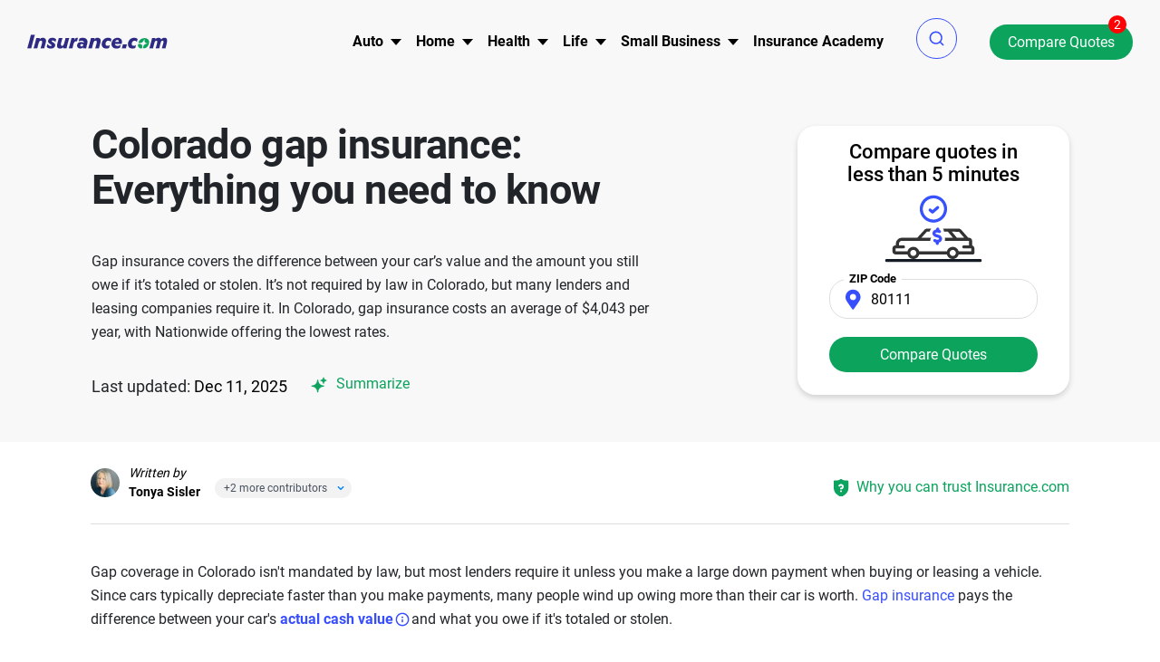

--- FILE ---
content_type: text/html; charset=UTF-8
request_url: https://www.insurance.com/auto-insurance/gap-insurance-colorado/
body_size: 130765
content:
<!DOCTYPE html ><html lang="en" xmlns="http://www.w3.org/1999/xhtml"><head><link rel="preconnect" href="//fonts.gstatic.com" crossorigin><link rel="preload" as="font" type="font/woff2" href="//fonts.gstatic.com/s/roboto/v30/KFOlCnqEu92Fr1MmWUlfBBc4.woff2" crossorigin><link rel="preload" as="font" type="font/woff2" href="//fonts.gstatic.com/s/roboto/v30/KFOlCnqEu92Fr1MmEU9fBBc4.woff2" crossorigin><link rel="preload" as="font" type="font/woff2" href="//fonts.gstatic.com/s/roboto/v30/KFOmCnqEu92Fr1Mu4mxK.woff2" crossorigin><link rel="preload" as="font" type="font/woff2" href="//fonts.gstatic.com/s/roboto/v30/KFOlCnqEu92Fr1MmYUtfBBc4.woff2" crossorigin><link rel="preload" as="image" href="https://www.insurance.com/images/loading_icons/loading_icon.gif"><link rel="preload" as="image" href="https://www.insurance.com/images/home/site-logo-dark.svg"><link rel="preload" fetchpriority="high" as="image" href="https://www.insurance.com/images/carrier_page_2023/auto_fs_icon.svg"/><link rel="preconnect" href="https://www.googletagmanager.com" crossorigin><link rel="preconnect" href="https://www.google-analytics.com" crossorigin><link rel="preconnect" href="https://www.clarity.ms" crossorigin><link rel="preconnect" href="https://cdn-prod.securiti.ai/"><style>@font-face{font-family:'Roboto';font-style:normal;font-weight:400;font-display:swap;src:url(https://fonts.gstatic.com/s/roboto/v30/KFOmCnqEu92Fr1Mu4mxK.woff2) format('woff2');unicode-range:U+0000-00FF,U+0131,U+0152-0153,U+02BB-02BC,U+02C6,U+02DA,U+02DC,U+0304,U+0308,U+0329,U+2000-206F,U+2074,U+20AC,U+2122,U+2191,U+2193,U+2212,U+2215,U+FEFF,U+FFFD}@font-face{font-family:'Roboto';font-style:normal;font-weight:500;font-display:swap;src:url(https://fonts.gstatic.com/s/roboto/v30/KFOlCnqEu92Fr1MmEU9fBBc4.woff2) format('woff2');unicode-range:U+0000-00FF,U+0131,U+0152-0153,U+02BB-02BC,U+02C6,U+02DA,U+02DC,U+0304,U+0308,U+0329,U+2000-206F,U+2074,U+20AC,U+2122,U+2191,U+2193,U+2212,U+2215,U+FEFF,U+FFFD}@font-face{font-family:'Roboto';font-style:normal;font-weight:700;font-display:swap;src:url(https://fonts.gstatic.com/s/roboto/v30/KFOlCnqEu92Fr1MmWUlfBBc4.woff2) format('woff2');unicode-range:U+0000-00FF,U+0131,U+0152-0153,U+02BB-02BC,U+02C6,U+02DA,U+02DC,U+0304,U+0308,U+0329,U+2000-206F,U+2074,U+20AC,U+2122,U+2191,U+2193,U+2212,U+2215,U+FEFF,U+FFFD}@font-face{font-family:'Roboto';font-style:normal;font-weight:300;font-display:swap;src:url(https://fonts.gstatic.com/s/roboto/v30/KFOlCnqEu92Fr1MmSU5fBBc4.woff2) format('woff2');unicode-range:U+0000-00FF,U+0131,U+0152-0153,U+02BB-02BC,U+02C6,U+02DA,U+02DC,U+0304,U+0308,U+0329,U+2000-206F,U+2074,U+20AC,U+2122,U+2191,U+2193,U+2212,U+2215,U+FEFF,U+FFFD}@font-face{font-family:'Roboto';font-style:normal;font-weight:900;font-display:swap;src:url(https://fonts.gstatic.com/s/roboto/v30/KFOlCnqEu92Fr1MmYUtfBBc4.woff2) format('woff2');unicode-range:U+0000-00FF,U+0131,U+0152-0153,U+02BB-02BC,U+02C6,U+02DA,U+02DC,U+0304,U+0308,U+0329,U+2000-206F,U+2074,U+20AC,U+2122,U+2191,U+2193,U+2212,U+2215,U+FEFF,U+FFFD}body,*{font-family:"Roboto",sans-serif,arial}
/*!
 * Bootstrap v4.3.1 (https://getbootstrap.com/)
 * Copyright 2011-2019 The Bootstrap Authors
 * Copyright 2011-2019 Twitter, Inc.
 * Licensed under MIT (https://github.com/twbs/bootstrap/blob/master/LICENSE)
 */
:root{--blue:#007bff;--indigo:#6610f2;--purple:#6f42c1;--pink:#e83e8c;--red:#dc3545;--orange:#fd7e14;--yellow:#ffc107;--green:#28a745;--teal:#20c997;--cyan:#17a2b8;--white:#fff;--gray:#6c757d;--gray-dark:#343a40;--primary:#007bff;--secondary:#6c757d;--success:#28a745;--info:#17a2b8;--warning:#ffc107;--danger:#dc3545;--light:#f8f9fa;--dark:#343a40;--breakpoint-xs:0;--breakpoint-sm:576px;--breakpoint-md:768px;--breakpoint-lg:992px;--breakpoint-xl:1200px;--font-family-sans-serif:-apple-system,BlinkMacSystemFont,"Segoe UI",Roboto,"Helvetica Neue",Arial,"Noto Sans",sans-serif,"Apple Color Emoji","Segoe UI Emoji","Segoe UI Symbol","Noto Color Emoji";--font-family-monospace:SFMono-Regular,Menlo,Monaco,Consolas,"Liberation Mono","Courier New",monospace}*,::after,::before{box-sizing:border-box}html{font-family:sans-serif;line-height:1.15;-webkit-text-size-adjust:100%;-webkit-tap-highlight-color:transparent}article,aside,figcaption,figure,footer,header,hgroup,main,nav,section{display:block}body{margin:0;font-family:-apple-system,BlinkMacSystemFont,"Segoe UI",Roboto,"Helvetica Neue",Arial,"Noto Sans",sans-serif,"Apple Color Emoji","Segoe UI Emoji","Segoe UI Symbol","Noto Color Emoji";font-size:1rem;font-weight:400;line-height:1.5;color:#212529;text-align:left;background-color:#fff}[tabindex="-1"]:focus{outline:0!important}hr{box-sizing:content-box;height:0;overflow:visible}h1,h2,h3,h4,h5,h6{margin-top:0;margin-bottom:.5rem}p{margin-top:0;margin-bottom:1rem}abbr[data-original-title],abbr[title]{text-decoration:underline;-webkit-text-decoration:underline dotted;text-decoration:underline dotted;cursor:help;border-bottom:0;-webkit-text-decoration-skip-ink:none;text-decoration-skip-ink:none}address{margin-bottom:1rem;font-style:normal;line-height:inherit}dl,ol,ul{margin-top:0;margin-bottom:1rem}ol ol,ol ul,ul ol,ul
ul{margin-bottom:0}dt{font-weight:700}dd{margin-bottom:.5rem;margin-left:0}blockquote{margin:0
0 1rem}b,strong{font-weight:bolder}small{font-size:80%}sub,sup{position:relative;font-size:75%;line-height:0;vertical-align:baseline}sub{bottom:-.25em}sup{top:-.5em}a{color:#007bff;text-decoration:none;background-color:transparent}a:hover{color:#0056b3;text-decoration:underline}a:not([href]):not([tabindex]){color:inherit;text-decoration:none}a:not([href]):not([tabindex]):focus,a:not([href]):not([tabindex]):hover{color:inherit;text-decoration:none}a:not([href]):not([tabindex]):focus{outline:0}code,kbd,pre,samp{font-family:SFMono-Regular,Menlo,Monaco,Consolas,"Liberation Mono","Courier New",monospace;font-size:1em}pre{margin-top:0;margin-bottom:1rem;overflow:auto}figure{margin:0
0 1rem}img{vertical-align:middle;border-style:none}svg{overflow:hidden;vertical-align:middle}table{border-collapse:collapse}caption{padding-top:.75rem;padding-bottom:.75rem;color:#6c757d;text-align:left;caption-side:bottom}th{text-align:inherit}label{display:inline-block;margin-bottom:.5rem}button{border-radius:0}button:focus{outline:1px
dotted;outline:5px
auto -webkit-focus-ring-color}button,input,optgroup,select,textarea{margin:0;font-family:inherit;font-size:inherit;line-height:inherit}button,input{overflow:visible}button,select{text-transform:none}select{word-wrap:normal}[type=button],[type=reset],[type=submit],button{-webkit-appearance:button}[type=button]:not(:disabled),[type=reset]:not(:disabled),[type=submit]:not(:disabled),button:not(:disabled){cursor:pointer}[type=button]::-moz-focus-inner,[type=reset]::-moz-focus-inner,[type=submit]::-moz-focus-inner,button::-moz-focus-inner{padding:0;border-style:none}input[type=checkbox],input[type=radio]{box-sizing:border-box;padding:0}input[type=date],input[type=datetime-local],input[type=month],input[type=time]{-webkit-appearance:listbox}textarea{overflow:auto;resize:vertical}fieldset{min-width:0;padding:0;margin:0;border:0}legend{display:block;width:100%;max-width:100%;padding:0;margin-bottom:.5rem;font-size:1.5rem;line-height:inherit;color:inherit;white-space:normal}progress{vertical-align:baseline}[type=number]::-webkit-inner-spin-button,[type=number]::-webkit-outer-spin-button{height:auto}[type=search]{outline-offset:-2px;-webkit-appearance:none}[type=search]::-webkit-search-decoration{-webkit-appearance:none}::-webkit-file-upload-button{font:inherit;-webkit-appearance:button}output{display:inline-block}summary{display:list-item;cursor:pointer}template{display:none}[hidden]{display:none!important}.h1,.h2,.h3,.h4,.h5,.h6,h1,h2,h3,h4,h5,h6{margin-bottom:.5rem;font-weight:500;line-height:1.2}.h1,h1{font-size:2.5rem}.h2,h2{font-size:2rem}.h3,h3{font-size:1.75rem}.h4,h4{font-size:1.5rem}.h5,h5{font-size:1.25rem}.h6,h6{font-size:1rem}.lead{font-size:1.25rem;font-weight:300}.display-1{font-size:6rem;font-weight:300;line-height:1.2}.display-2{font-size:5.5rem;font-weight:300;line-height:1.2}.display-3{font-size:4.5rem;font-weight:300;line-height:1.2}.display-4{font-size:3.5rem;font-weight:300;line-height:1.2}hr{margin-top:1rem;margin-bottom:1rem;border:0;border-top:1px solid rgba(0,0,0,.1)}.small,small{font-size:80%;font-weight:400}.mark,mark{padding:.2em;background-color:#fcf8e3}.list-unstyled{padding-left:0;list-style:none}.list-inline{padding-left:0;list-style:none}.list-inline-item{display:inline-block}.list-inline-item:not(:last-child){margin-right:.5rem}.initialism{font-size:90%;text-transform:uppercase}.blockquote{margin-bottom:1rem;font-size:1.25rem}.blockquote-footer{display:block;font-size:80%;color:#6c757d}.blockquote-footer::before{content:"\2014\00A0"}.img-fluid{max-width:100%;height:auto}.img-thumbnail{padding:.25rem;background-color:#fff;border:1px
solid #dee2e6;border-radius:.25rem;max-width:100%;height:auto}.figure{display:inline-block}.figure-img{margin-bottom:.5rem;line-height:1}.figure-caption{font-size:90%;color:#6c757d}.container{width:100%;padding-right:15px;padding-left:15px;margin-right:auto;margin-left:auto}@media (min-width:576px){.container{max-width:540px}}@media (min-width:768px){.container{max-width:720px}}@media (min-width:992px){.container{max-width:960px}}@media (min-width:1200px){.container{max-width:1140px}}.container-fluid{width:100%;padding-right:15px;padding-left:15px;margin-right:auto;margin-left:auto}.row{display:-ms-flexbox;display:flex;-ms-flex-wrap:wrap;flex-wrap:wrap;margin-right:-15px;margin-left:-15px}.no-gutters{margin-right:0;margin-left:0}.no-gutters>.col,.no-gutters>[class*=col-]{padding-right:0;padding-left:0}.col,.col-1,.col-10,.col-11,.col-12,.col-2,.col-3,.col-4,.col-5,.col-6,.col-7,.col-8,.col-9,.col-auto,.col-lg,.col-lg-1,.col-lg-10,.col-lg-11,.col-lg-12,.col-lg-2,.col-lg-3,.col-lg-4,.col-lg-5,.col-lg-6,.col-lg-7,.col-lg-8,.col-lg-9,.col-lg-auto,.col-md,.col-md-1,.col-md-10,.col-md-11,.col-md-12,.col-md-2,.col-md-3,.col-md-4,.col-md-5,.col-md-6,.col-md-7,.col-md-8,.col-md-9,.col-md-auto,.col-sm,.col-sm-1,.col-sm-10,.col-sm-11,.col-sm-12,.col-sm-2,.col-sm-3,.col-sm-4,.col-sm-5,.col-sm-6,.col-sm-7,.col-sm-8,.col-sm-9,.col-sm-auto,.col-xl,.col-xl-1,.col-xl-10,.col-xl-11,.col-xl-12,.col-xl-2,.col-xl-3,.col-xl-4,.col-xl-5,.col-xl-6,.col-xl-7,.col-xl-8,.col-xl-9,.col-xl-auto{position:relative;width:100%;padding-right:15px;padding-left:15px}.col{-ms-flex-preferred-size:0;flex-basis:0;-ms-flex-positive:1;flex-grow:1;max-width:100%}.col-auto{-ms-flex:0 0 auto;flex:0 0 auto;width:auto;max-width:100%}.col-1{-ms-flex:0 0 8.333333%;flex:0 0 8.333333%;max-width:8.333333%}.col-2{-ms-flex:0 0 16.666667%;flex:0 0 16.666667%;max-width:16.666667%}.col-3{-ms-flex:0 0 25%;flex:0 0 25%;max-width:25%}.col-4{-ms-flex:0 0 33.333333%;flex:0 0 33.333333%;max-width:33.333333%}.col-5{-ms-flex:0 0 41.666667%;flex:0 0 41.666667%;max-width:41.666667%}.col-6{-ms-flex:0 0 50%;flex:0 0 50%;max-width:50%}.col-7{-ms-flex:0 0 58.333333%;flex:0 0 58.333333%;max-width:58.333333%}.col-8{-ms-flex:0 0 66.666667%;flex:0 0 66.666667%;max-width:66.666667%}.col-9{-ms-flex:0 0 75%;flex:0 0 75%;max-width:75%}.col-10{-ms-flex:0 0 83.333333%;flex:0 0 83.333333%;max-width:83.333333%}.col-11{-ms-flex:0 0 91.666667%;flex:0 0 91.666667%;max-width:91.666667%}.col-12{-ms-flex:0 0 100%;flex:0 0 100%;max-width:100%}.order-first{-ms-flex-order:-1;order:-1}.order-last{-ms-flex-order:13;order:13}.order-0{-ms-flex-order:0;order:0}.order-1{-ms-flex-order:1;order:1}.order-2{-ms-flex-order:2;order:2}.order-3{-ms-flex-order:3;order:3}.order-4{-ms-flex-order:4;order:4}.order-5{-ms-flex-order:5;order:5}.order-6{-ms-flex-order:6;order:6}.order-7{-ms-flex-order:7;order:7}.order-8{-ms-flex-order:8;order:8}.order-9{-ms-flex-order:9;order:9}.order-10{-ms-flex-order:10;order:10}.order-11{-ms-flex-order:11;order:11}.order-12{-ms-flex-order:12;order:12}.offset-1{margin-left:8.333333%}.offset-2{margin-left:16.666667%}.offset-3{margin-left:25%}.offset-4{margin-left:33.333333%}.offset-5{margin-left:41.666667%}.offset-6{margin-left:50%}.offset-7{margin-left:58.333333%}.offset-8{margin-left:66.666667%}.offset-9{margin-left:75%}.offset-10{margin-left:83.333333%}.offset-11{margin-left:91.666667%}@media (min-width:576px){.col-sm{-ms-flex-preferred-size:0;flex-basis:0;-ms-flex-positive:1;flex-grow:1;max-width:100%}.col-sm-auto{-ms-flex:0 0 auto;flex:0 0 auto;width:auto;max-width:100%}.col-sm-1{-ms-flex:0 0 8.333333%;flex:0 0 8.333333%;max-width:8.333333%}.col-sm-2{-ms-flex:0 0 16.666667%;flex:0 0 16.666667%;max-width:16.666667%}.col-sm-3{-ms-flex:0 0 25%;flex:0 0 25%;max-width:25%}.col-sm-4{-ms-flex:0 0 33.333333%;flex:0 0 33.333333%;max-width:33.333333%}.col-sm-5{-ms-flex:0 0 41.666667%;flex:0 0 41.666667%;max-width:41.666667%}.col-sm-6{-ms-flex:0 0 50%;flex:0 0 50%;max-width:50%}.col-sm-7{-ms-flex:0 0 58.333333%;flex:0 0 58.333333%;max-width:58.333333%}.col-sm-8{-ms-flex:0 0 66.666667%;flex:0 0 66.666667%;max-width:66.666667%}.col-sm-9{-ms-flex:0 0 75%;flex:0 0 75%;max-width:75%}.col-sm-10{-ms-flex:0 0 83.333333%;flex:0 0 83.333333%;max-width:83.333333%}.col-sm-11{-ms-flex:0 0 91.666667%;flex:0 0 91.666667%;max-width:91.666667%}.col-sm-12{-ms-flex:0 0 100%;flex:0 0 100%;max-width:100%}.order-sm-first{-ms-flex-order:-1;order:-1}.order-sm-last{-ms-flex-order:13;order:13}.order-sm-0{-ms-flex-order:0;order:0}.order-sm-1{-ms-flex-order:1;order:1}.order-sm-2{-ms-flex-order:2;order:2}.order-sm-3{-ms-flex-order:3;order:3}.order-sm-4{-ms-flex-order:4;order:4}.order-sm-5{-ms-flex-order:5;order:5}.order-sm-6{-ms-flex-order:6;order:6}.order-sm-7{-ms-flex-order:7;order:7}.order-sm-8{-ms-flex-order:8;order:8}.order-sm-9{-ms-flex-order:9;order:9}.order-sm-10{-ms-flex-order:10;order:10}.order-sm-11{-ms-flex-order:11;order:11}.order-sm-12{-ms-flex-order:12;order:12}.offset-sm-0{margin-left:0}.offset-sm-1{margin-left:8.333333%}.offset-sm-2{margin-left:16.666667%}.offset-sm-3{margin-left:25%}.offset-sm-4{margin-left:33.333333%}.offset-sm-5{margin-left:41.666667%}.offset-sm-6{margin-left:50%}.offset-sm-7{margin-left:58.333333%}.offset-sm-8{margin-left:66.666667%}.offset-sm-9{margin-left:75%}.offset-sm-10{margin-left:83.333333%}.offset-sm-11{margin-left:91.666667%}}@media (min-width:768px){.col-md{-ms-flex-preferred-size:0;flex-basis:0;-ms-flex-positive:1;flex-grow:1;max-width:100%}.col-md-auto{-ms-flex:0 0 auto;flex:0 0 auto;width:auto;max-width:100%}.col-md-1{-ms-flex:0 0 8.333333%;flex:0 0 8.333333%;max-width:8.333333%}.col-md-2{-ms-flex:0 0 16.666667%;flex:0 0 16.666667%;max-width:16.666667%}.col-md-3{-ms-flex:0 0 25%;flex:0 0 25%;max-width:25%}.col-md-4{-ms-flex:0 0 33.333333%;flex:0 0 33.333333%;max-width:33.333333%}.col-md-5{-ms-flex:0 0 41.666667%;flex:0 0 41.666667%;max-width:41.666667%}.col-md-6{-ms-flex:0 0 50%;flex:0 0 50%;max-width:50%}.col-md-7{-ms-flex:0 0 58.333333%;flex:0 0 58.333333%;max-width:58.333333%}.col-md-8{-ms-flex:0 0 66.666667%;flex:0 0 66.666667%;max-width:66.666667%}.col-md-9{-ms-flex:0 0 75%;flex:0 0 75%;max-width:75%}.col-md-10{-ms-flex:0 0 83.333333%;flex:0 0 83.333333%;max-width:83.333333%}.col-md-11{-ms-flex:0 0 91.666667%;flex:0 0 91.666667%;max-width:91.666667%}.col-md-12{-ms-flex:0 0 100%;flex:0 0 100%;max-width:100%}.order-md-first{-ms-flex-order:-1;order:-1}.order-md-last{-ms-flex-order:13;order:13}.order-md-0{-ms-flex-order:0;order:0}.order-md-1{-ms-flex-order:1;order:1}.order-md-2{-ms-flex-order:2;order:2}.order-md-3{-ms-flex-order:3;order:3}.order-md-4{-ms-flex-order:4;order:4}.order-md-5{-ms-flex-order:5;order:5}.order-md-6{-ms-flex-order:6;order:6}.order-md-7{-ms-flex-order:7;order:7}.order-md-8{-ms-flex-order:8;order:8}.order-md-9{-ms-flex-order:9;order:9}.order-md-10{-ms-flex-order:10;order:10}.order-md-11{-ms-flex-order:11;order:11}.order-md-12{-ms-flex-order:12;order:12}.offset-md-0{margin-left:0}.offset-md-1{margin-left:8.333333%}.offset-md-2{margin-left:16.666667%}.offset-md-3{margin-left:25%}.offset-md-4{margin-left:33.333333%}.offset-md-5{margin-left:41.666667%}.offset-md-6{margin-left:50%}.offset-md-7{margin-left:58.333333%}.offset-md-8{margin-left:66.666667%}.offset-md-9{margin-left:75%}.offset-md-10{margin-left:83.333333%}.offset-md-11{margin-left:91.666667%}}@media (min-width:992px){.col-lg{-ms-flex-preferred-size:0;flex-basis:0;-ms-flex-positive:1;flex-grow:1;max-width:100%}.col-lg-auto{-ms-flex:0 0 auto;flex:0 0 auto;width:auto;max-width:100%}.col-lg-1{-ms-flex:0 0 8.333333%;flex:0 0 8.333333%;max-width:8.333333%}.col-lg-2{-ms-flex:0 0 16.666667%;flex:0 0 16.666667%;max-width:16.666667%}.col-lg-3{-ms-flex:0 0 25%;flex:0 0 25%;max-width:25%}.col-lg-4{-ms-flex:0 0 33.333333%;flex:0 0 33.333333%;max-width:33.333333%}.col-lg-5{-ms-flex:0 0 41.666667%;flex:0 0 41.666667%;max-width:41.666667%}.col-lg-6{-ms-flex:0 0 50%;flex:0 0 50%;max-width:50%}.col-lg-7{-ms-flex:0 0 58.333333%;flex:0 0 58.333333%;max-width:58.333333%}.col-lg-8{-ms-flex:0 0 66.666667%;flex:0 0 66.666667%;max-width:66.666667%}.col-lg-9{-ms-flex:0 0 75%;flex:0 0 75%;max-width:75%}.col-lg-10{-ms-flex:0 0 83.333333%;flex:0 0 83.333333%;max-width:83.333333%}.col-lg-11{-ms-flex:0 0 91.666667%;flex:0 0 91.666667%;max-width:91.666667%}.col-lg-12{-ms-flex:0 0 100%;flex:0 0 100%;max-width:100%}.order-lg-first{-ms-flex-order:-1;order:-1}.order-lg-last{-ms-flex-order:13;order:13}.order-lg-0{-ms-flex-order:0;order:0}.order-lg-1{-ms-flex-order:1;order:1}.order-lg-2{-ms-flex-order:2;order:2}.order-lg-3{-ms-flex-order:3;order:3}.order-lg-4{-ms-flex-order:4;order:4}.order-lg-5{-ms-flex-order:5;order:5}.order-lg-6{-ms-flex-order:6;order:6}.order-lg-7{-ms-flex-order:7;order:7}.order-lg-8{-ms-flex-order:8;order:8}.order-lg-9{-ms-flex-order:9;order:9}.order-lg-10{-ms-flex-order:10;order:10}.order-lg-11{-ms-flex-order:11;order:11}.order-lg-12{-ms-flex-order:12;order:12}.offset-lg-0{margin-left:0}.offset-lg-1{margin-left:8.333333%}.offset-lg-2{margin-left:16.666667%}.offset-lg-3{margin-left:25%}.offset-lg-4{margin-left:33.333333%}.offset-lg-5{margin-left:41.666667%}.offset-lg-6{margin-left:50%}.offset-lg-7{margin-left:58.333333%}.offset-lg-8{margin-left:66.666667%}.offset-lg-9{margin-left:75%}.offset-lg-10{margin-left:83.333333%}.offset-lg-11{margin-left:91.666667%}}@media (min-width:1200px){.col-xl{-ms-flex-preferred-size:0;flex-basis:0;-ms-flex-positive:1;flex-grow:1;max-width:100%}.col-xl-auto{-ms-flex:0 0 auto;flex:0 0 auto;width:auto;max-width:100%}.col-xl-1{-ms-flex:0 0 8.333333%;flex:0 0 8.333333%;max-width:8.333333%}.col-xl-2{-ms-flex:0 0 16.666667%;flex:0 0 16.666667%;max-width:16.666667%}.col-xl-3{-ms-flex:0 0 25%;flex:0 0 25%;max-width:25%}.col-xl-4{-ms-flex:0 0 33.333333%;flex:0 0 33.333333%;max-width:33.333333%}.col-xl-5{-ms-flex:0 0 41.666667%;flex:0 0 41.666667%;max-width:41.666667%}.col-xl-6{-ms-flex:0 0 50%;flex:0 0 50%;max-width:50%}.col-xl-7{-ms-flex:0 0 58.333333%;flex:0 0 58.333333%;max-width:58.333333%}.col-xl-8{-ms-flex:0 0 66.666667%;flex:0 0 66.666667%;max-width:66.666667%}.col-xl-9{-ms-flex:0 0 75%;flex:0 0 75%;max-width:75%}.col-xl-10{-ms-flex:0 0 83.333333%;flex:0 0 83.333333%;max-width:83.333333%}.col-xl-11{-ms-flex:0 0 91.666667%;flex:0 0 91.666667%;max-width:91.666667%}.col-xl-12{-ms-flex:0 0 100%;flex:0 0 100%;max-width:100%}.order-xl-first{-ms-flex-order:-1;order:-1}.order-xl-last{-ms-flex-order:13;order:13}.order-xl-0{-ms-flex-order:0;order:0}.order-xl-1{-ms-flex-order:1;order:1}.order-xl-2{-ms-flex-order:2;order:2}.order-xl-3{-ms-flex-order:3;order:3}.order-xl-4{-ms-flex-order:4;order:4}.order-xl-5{-ms-flex-order:5;order:5}.order-xl-6{-ms-flex-order:6;order:6}.order-xl-7{-ms-flex-order:7;order:7}.order-xl-8{-ms-flex-order:8;order:8}.order-xl-9{-ms-flex-order:9;order:9}.order-xl-10{-ms-flex-order:10;order:10}.order-xl-11{-ms-flex-order:11;order:11}.order-xl-12{-ms-flex-order:12;order:12}.offset-xl-0{margin-left:0}.offset-xl-1{margin-left:8.333333%}.offset-xl-2{margin-left:16.666667%}.offset-xl-3{margin-left:25%}.offset-xl-4{margin-left:33.333333%}.offset-xl-5{margin-left:41.666667%}.offset-xl-6{margin-left:50%}.offset-xl-7{margin-left:58.333333%}.offset-xl-8{margin-left:66.666667%}.offset-xl-9{margin-left:75%}.offset-xl-10{margin-left:83.333333%}.offset-xl-11{margin-left:91.666667%}}.table{width:100%;margin-bottom:1rem;color:#212529}.table td,.table
th{padding:.75rem;vertical-align:top;border-top:1px solid #dee2e6}.table thead
th{vertical-align:bottom;border-bottom:2px solid #dee2e6}.table tbody+tbody{border-top:2px solid #dee2e6}.table-sm td,.table-sm
th{padding:.3rem}.table-bordered{border:1px
solid #dee2e6}.table-bordered td,.table-bordered
th{border:1px
solid #dee2e6}.table-bordered thead td,.table-bordered thead
th{border-bottom-width:2px}.table-borderless tbody+tbody,.table-borderless td,.table-borderless th,.table-borderless thead
th{border:0}.table-striped tbody tr:nth-of-type(odd){background-color:rgba(0,0,0,.05)}.table-hover tbody tr:hover{color:#212529;background-color:rgba(0,0,0,.075)}.table-primary,.table-primary>td,.table-primary>th{background-color:#b8daff}.table-primary tbody+tbody,.table-primary td,.table-primary th,.table-primary thead
th{border-color:#7abaff}.table-hover .table-primary:hover{background-color:#9fcdff}.table-hover .table-primary:hover>td,.table-hover .table-primary:hover>th{background-color:#9fcdff}.table-secondary,.table-secondary>td,.table-secondary>th{background-color:#d6d8db}.table-secondary tbody+tbody,.table-secondary td,.table-secondary th,.table-secondary thead
th{border-color:#b3b7bb}.table-hover .table-secondary:hover{background-color:#c8cbcf}.table-hover .table-secondary:hover>td,.table-hover .table-secondary:hover>th{background-color:#c8cbcf}.table-success,.table-success>td,.table-success>th{background-color:#c3e6cb}.table-success tbody+tbody,.table-success td,.table-success th,.table-success thead
th{border-color:#8fd19e}.table-hover .table-success:hover{background-color:#b1dfbb}.table-hover .table-success:hover>td,.table-hover .table-success:hover>th{background-color:#b1dfbb}.table-info,.table-info>td,.table-info>th{background-color:#bee5eb}.table-info tbody+tbody,.table-info td,.table-info th,.table-info thead
th{border-color:#86cfda}.table-hover .table-info:hover{background-color:#abdde5}.table-hover .table-info:hover>td,.table-hover .table-info:hover>th{background-color:#abdde5}.table-warning,.table-warning>td,.table-warning>th{background-color:#ffeeba}.table-warning tbody+tbody,.table-warning td,.table-warning th,.table-warning thead
th{border-color:#ffdf7e}.table-hover .table-warning:hover{background-color:#ffe8a1}.table-hover .table-warning:hover>td,.table-hover .table-warning:hover>th{background-color:#ffe8a1}.table-danger,.table-danger>td,.table-danger>th{background-color:#f5c6cb}.table-danger tbody+tbody,.table-danger td,.table-danger th,.table-danger thead
th{border-color:#ed969e}.table-hover .table-danger:hover{background-color:#f1b0b7}.table-hover .table-danger:hover>td,.table-hover .table-danger:hover>th{background-color:#f1b0b7}.table-light,.table-light>td,.table-light>th{background-color:#fdfdfe}.table-light tbody+tbody,.table-light td,.table-light th,.table-light thead
th{border-color:#fbfcfc}.table-hover .table-light:hover{background-color:#ececf6}.table-hover .table-light:hover>td,.table-hover .table-light:hover>th{background-color:#ececf6}.table-dark,.table-dark>td,.table-dark>th{background-color:#c6c8ca}.table-dark tbody+tbody,.table-dark td,.table-dark th,.table-dark thead
th{border-color:#95999c}.table-hover .table-dark:hover{background-color:#b9bbbe}.table-hover .table-dark:hover>td,.table-hover .table-dark:hover>th{background-color:#b9bbbe}.table-active,.table-active>td,.table-active>th{background-color:rgba(0,0,0,.075)}.table-hover .table-active:hover{background-color:rgba(0,0,0,.075)}.table-hover .table-active:hover>td,.table-hover .table-active:hover>th{background-color:rgba(0,0,0,.075)}.table .thead-dark
th{color:#fff;background-color:#343a40;border-color:#454d55}.table .thead-light
th{color:#495057;background-color:#e9ecef;border-color:#dee2e6}.table-dark{color:#fff;background-color:#343a40}.table-dark td,.table-dark th,.table-dark thead
th{border-color:#454d55}.table-dark.table-bordered{border:0}.table-dark.table-striped tbody tr:nth-of-type(odd){background-color:rgba(255,255,255,.05)}.table-dark.table-hover tbody tr:hover{color:#fff;background-color:rgba(255,255,255,.075)}@media (max-width:575.98px){.table-responsive-sm{display:block;width:100%;overflow-x:auto;-webkit-overflow-scrolling:touch}.table-responsive-sm>.table-bordered{border:0}}@media (max-width:767.98px){.table-responsive-md{display:block;width:100%;overflow-x:auto;-webkit-overflow-scrolling:touch}.table-responsive-md>.table-bordered{border:0}}@media (max-width:991.98px){.table-responsive-lg{display:block;width:100%;overflow-x:auto;-webkit-overflow-scrolling:touch}.table-responsive-lg>.table-bordered{border:0}}@media (max-width:1199.98px){.table-responsive-xl{display:block;width:100%;overflow-x:auto;-webkit-overflow-scrolling:touch}.table-responsive-xl>.table-bordered{border:0}}.table-responsive{display:block;width:100%;overflow-x:auto;-webkit-overflow-scrolling:touch}.table-responsive>.table-bordered{border:0}.form-control{display:block;width:100%;height:calc(1.5em + .75rem + 2px);padding:.375rem .75rem;font-size:1rem;font-weight:400;line-height:1.5;color:#495057;background-color:#fff;background-clip:padding-box;border:1px
solid #ced4da;border-radius:.25rem;transition:border-color .15s ease-in-out,box-shadow .15s ease-in-out}@media (prefers-reduced-motion:reduce){.form-control{transition:none}}.form-control::-ms-expand{background-color:transparent;border:0}.form-control:focus{color:#495057;background-color:#fff;border-color:#80bdff;outline:0;box-shadow:0 0 0 .2rem rgba(0,123,255,.25)}.form-control::-webkit-input-placeholder{color:#6c757d;opacity:1}.form-control::-moz-placeholder{color:#6c757d;opacity:1}.form-control:-ms-input-placeholder{color:#6c757d;opacity:1}.form-control::-ms-input-placeholder{color:#6c757d;opacity:1}.form-control::placeholder{color:#6c757d;opacity:1}.form-control:disabled,.form-control[readonly]{background-color:#e9ecef;opacity:1}select.form-control:focus::-ms-value{color:#495057;background-color:#fff}.form-control-file,.form-control-range{display:block;width:100%}.col-form-label{padding-top:calc(.375rem+1px);padding-bottom:calc(.375rem+1px);margin-bottom:0;font-size:inherit;line-height:1.5}.col-form-label-lg{padding-top:calc(.5rem+1px);padding-bottom:calc(.5rem+1px);font-size:1.25rem;line-height:1.5}.col-form-label-sm{padding-top:calc(.25rem+1px);padding-bottom:calc(.25rem+1px);font-size:.875rem;line-height:1.5}.form-control-plaintext{display:block;width:100%;padding-top:.375rem;padding-bottom:.375rem;margin-bottom:0;line-height:1.5;color:#212529;background-color:transparent;border:solid transparent;border-width:1px 0}.form-control-plaintext.form-control-lg,.form-control-plaintext.form-control-sm{padding-right:0;padding-left:0}.form-control-sm{height:calc(1.5em + .5rem + 2px);padding:.25rem .5rem;font-size:.875rem;line-height:1.5;border-radius:.2rem}.form-control-lg{height:calc(1.5em + 1rem + 2px);padding:.5rem 1rem;font-size:1.25rem;line-height:1.5;border-radius:.3rem}select.form-control[multiple],select.form-control[size]{height:auto}textarea.form-control{height:auto}.form-group{margin-bottom:1rem}.form-text{display:block;margin-top:.25rem}.form-row{display:-ms-flexbox;display:flex;-ms-flex-wrap:wrap;flex-wrap:wrap;margin-right:-5px;margin-left:-5px}.form-row>.col,.form-row>[class*=col-]{padding-right:5px;padding-left:5px}.form-check{position:relative;display:block;padding-left:1.25rem}.form-check-input{position:absolute;margin-top:.3rem;margin-left:-1.25rem}.form-check-input:disabled~.form-check-label{color:#6c757d}.form-check-label{margin-bottom:0}.form-check-inline{display:-ms-inline-flexbox;display:inline-flex;-ms-flex-align:center;align-items:center;padding-left:0;margin-right:.75rem}.form-check-inline .form-check-input{position:static;margin-top:0;margin-right:.3125rem;margin-left:0}.valid-feedback{display:none;width:100%;margin-top:.25rem;font-size:80%;color:#28a745}.valid-tooltip{position:absolute;top:100%;z-index:5;display:none;max-width:100%;padding:.25rem .5rem;margin-top:.1rem;font-size:.875rem;line-height:1.5;color:#fff;background-color:rgba(40,167,69,.9);border-radius:.25rem}.form-control.is-valid,.was-validated .form-control:valid{border-color:#28a745;padding-right:calc(1.5em + .75rem);background-image:url("data:image/svg+xml,%3csvg xmlns='http://www.w3.org/2000/svg' viewBox='0 0 8 8'%3e%3cpath fill='%2328a745' d='M2.3 6.73L.6 4.53c-.4-1.04.46-1.4 1.1-.8l1.1 1.4 3.4-3.8c.6-.63 1.6-.27 1.2.7l-4 4.6c-.43.5-.8.4-1.1.1z'/%3e%3c/svg%3e");background-repeat:no-repeat;background-position:center right calc(.375em + .1875rem);background-size:calc(.75em + .375rem) calc(.75em + .375rem)}.form-control.is-valid:focus,.was-validated .form-control:valid:focus{border-color:#28a745;box-shadow:0 0 0 .2rem rgba(40,167,69,.25)}.form-control.is-valid~.valid-feedback,.form-control.is-valid~.valid-tooltip,.was-validated .form-control:valid~.valid-feedback,.was-validated .form-control:valid~.valid-tooltip{display:block}.was-validated textarea.form-control:valid,textarea.form-control.is-valid{padding-right:calc(1.5em + .75rem);background-position:top calc(.375em + .1875rem) right calc(.375em + .1875rem)}.custom-select.is-valid,.was-validated .custom-select:valid{border-color:#28a745;padding-right:calc((1em + .75rem) * 3 / 4 + 1.75rem);background:url("data:image/svg+xml,%3csvg xmlns='http://www.w3.org/2000/svg' viewBox='0 0 4 5'%3e%3cpath fill='%23343a40' d='M2 0L0 2h4zm0 5L0 3h4z'/%3e%3c/svg%3e") no-repeat right .75rem center/8px 10px,url("data:image/svg+xml,%3csvg xmlns='http://www.w3.org/2000/svg' viewBox='0 0 8 8'%3e%3cpath fill='%2328a745' d='M2.3 6.73L.6 4.53c-.4-1.04.46-1.4 1.1-.8l1.1 1.4 3.4-3.8c.6-.63 1.6-.27 1.2.7l-4 4.6c-.43.5-.8.4-1.1.1z'/%3e%3c/svg%3e") #fff no-repeat center right 1.75rem/calc(.75em + .375rem) calc(.75em + .375rem)}.custom-select.is-valid:focus,.was-validated .custom-select:valid:focus{border-color:#28a745;box-shadow:0 0 0 .2rem rgba(40,167,69,.25)}.custom-select.is-valid~.valid-feedback,.custom-select.is-valid~.valid-tooltip,.was-validated .custom-select:valid~.valid-feedback,.was-validated .custom-select:valid~.valid-tooltip{display:block}.form-control-file.is-valid~.valid-feedback,.form-control-file.is-valid~.valid-tooltip,.was-validated .form-control-file:valid~.valid-feedback,.was-validated .form-control-file:valid~.valid-tooltip{display:block}.form-check-input.is-valid~.form-check-label,.was-validated .form-check-input:valid~.form-check-label{color:#28a745}.form-check-input.is-valid~.valid-feedback,.form-check-input.is-valid~.valid-tooltip,.was-validated .form-check-input:valid~.valid-feedback,.was-validated .form-check-input:valid~.valid-tooltip{display:block}.custom-control-input.is-valid~.custom-control-label,.was-validated .custom-control-input:valid~.custom-control-label{color:#28a745}.custom-control-input.is-valid~.custom-control-label::before,.was-validated .custom-control-input:valid~.custom-control-label::before{border-color:#28a745}.custom-control-input.is-valid~.valid-feedback,.custom-control-input.is-valid~.valid-tooltip,.was-validated .custom-control-input:valid~.valid-feedback,.was-validated .custom-control-input:valid~.valid-tooltip{display:block}.custom-control-input.is-valid:checked~.custom-control-label::before,.was-validated .custom-control-input:valid:checked~.custom-control-label::before{border-color:#34ce57;background-color:#34ce57}.custom-control-input.is-valid:focus~.custom-control-label::before,.was-validated .custom-control-input:valid:focus~.custom-control-label::before{box-shadow:0 0 0 .2rem rgba(40,167,69,.25)}.custom-control-input.is-valid:focus:not(:checked)~.custom-control-label::before,.was-validated .custom-control-input:valid:focus:not(:checked)~.custom-control-label::before{border-color:#28a745}.custom-file-input.is-valid~.custom-file-label,.was-validated .custom-file-input:valid~.custom-file-label{border-color:#28a745}.custom-file-input.is-valid~.valid-feedback,.custom-file-input.is-valid~.valid-tooltip,.was-validated .custom-file-input:valid~.valid-feedback,.was-validated .custom-file-input:valid~.valid-tooltip{display:block}.custom-file-input.is-valid:focus~.custom-file-label,.was-validated .custom-file-input:valid:focus~.custom-file-label{border-color:#28a745;box-shadow:0 0 0 .2rem rgba(40,167,69,.25)}.invalid-feedback{display:none;width:100%;margin-top:.25rem;font-size:80%;color:#dc3545}.invalid-tooltip{position:absolute;top:100%;z-index:5;display:none;max-width:100%;padding:.25rem .5rem;margin-top:.1rem;font-size:.875rem;line-height:1.5;color:#fff;background-color:rgba(220,53,69,.9);border-radius:.25rem}.form-control.is-invalid,.was-validated .form-control:invalid{border-color:#dc3545;padding-right:calc(1.5em + .75rem);background-image:url("data:image/svg+xml,%3csvg xmlns='http://www.w3.org/2000/svg' fill='%23dc3545' viewBox='-2 -2 7 7'%3e%3cpath stroke='%23dc3545' d='M0 0l3 3m0-3L0 3'/%3e%3ccircle r='.5'/%3e%3ccircle cx='3' r='.5'/%3e%3ccircle cy='3' r='.5'/%3e%3ccircle cx='3' cy='3' r='.5'/%3e%3c/svg%3E");background-repeat:no-repeat;background-position:center right calc(.375em + .1875rem);background-size:calc(.75em + .375rem) calc(.75em + .375rem)}.form-control.is-invalid:focus,.was-validated .form-control:invalid:focus{border-color:#dc3545;box-shadow:0 0 0 .2rem rgba(220,53,69,.25)}.form-control.is-invalid~.invalid-feedback,.form-control.is-invalid~.invalid-tooltip,.was-validated .form-control:invalid~.invalid-feedback,.was-validated .form-control:invalid~.invalid-tooltip{display:block}.was-validated textarea.form-control:invalid,textarea.form-control.is-invalid{padding-right:calc(1.5em + .75rem);background-position:top calc(.375em + .1875rem) right calc(.375em + .1875rem)}.custom-select.is-invalid,.was-validated .custom-select:invalid{border-color:#dc3545;padding-right:calc((1em + .75rem) * 3 / 4 + 1.75rem);background:url("data:image/svg+xml,%3csvg xmlns='http://www.w3.org/2000/svg' viewBox='0 0 4 5'%3e%3cpath fill='%23343a40' d='M2 0L0 2h4zm0 5L0 3h4z'/%3e%3c/svg%3e") no-repeat right .75rem center/8px 10px,url("data:image/svg+xml,%3csvg xmlns='http://www.w3.org/2000/svg' fill='%23dc3545' viewBox='-2 -2 7 7'%3e%3cpath stroke='%23dc3545' d='M0 0l3 3m0-3L0 3'/%3e%3ccircle r='.5'/%3e%3ccircle cx='3' r='.5'/%3e%3ccircle cy='3' r='.5'/%3e%3ccircle cx='3' cy='3' r='.5'/%3e%3c/svg%3E") #fff no-repeat center right 1.75rem/calc(.75em + .375rem) calc(.75em + .375rem)}.custom-select.is-invalid:focus,.was-validated .custom-select:invalid:focus{border-color:#dc3545;box-shadow:0 0 0 .2rem rgba(220,53,69,.25)}.custom-select.is-invalid~.invalid-feedback,.custom-select.is-invalid~.invalid-tooltip,.was-validated .custom-select:invalid~.invalid-feedback,.was-validated .custom-select:invalid~.invalid-tooltip{display:block}.form-control-file.is-invalid~.invalid-feedback,.form-control-file.is-invalid~.invalid-tooltip,.was-validated .form-control-file:invalid~.invalid-feedback,.was-validated .form-control-file:invalid~.invalid-tooltip{display:block}.form-check-input.is-invalid~.form-check-label,.was-validated .form-check-input:invalid~.form-check-label{color:#dc3545}.form-check-input.is-invalid~.invalid-feedback,.form-check-input.is-invalid~.invalid-tooltip,.was-validated .form-check-input:invalid~.invalid-feedback,.was-validated .form-check-input:invalid~.invalid-tooltip{display:block}.custom-control-input.is-invalid~.custom-control-label,.was-validated .custom-control-input:invalid~.custom-control-label{color:#dc3545}.custom-control-input.is-invalid~.custom-control-label::before,.was-validated .custom-control-input:invalid~.custom-control-label::before{border-color:#dc3545}.custom-control-input.is-invalid~.invalid-feedback,.custom-control-input.is-invalid~.invalid-tooltip,.was-validated .custom-control-input:invalid~.invalid-feedback,.was-validated .custom-control-input:invalid~.invalid-tooltip{display:block}.custom-control-input.is-invalid:checked~.custom-control-label::before,.was-validated .custom-control-input:invalid:checked~.custom-control-label::before{border-color:#e4606d;background-color:#e4606d}.custom-control-input.is-invalid:focus~.custom-control-label::before,.was-validated .custom-control-input:invalid:focus~.custom-control-label::before{box-shadow:0 0 0 .2rem rgba(220,53,69,.25)}.custom-control-input.is-invalid:focus:not(:checked)~.custom-control-label::before,.was-validated .custom-control-input:invalid:focus:not(:checked)~.custom-control-label::before{border-color:#dc3545}.custom-file-input.is-invalid~.custom-file-label,.was-validated .custom-file-input:invalid~.custom-file-label{border-color:#dc3545}.custom-file-input.is-invalid~.invalid-feedback,.custom-file-input.is-invalid~.invalid-tooltip,.was-validated .custom-file-input:invalid~.invalid-feedback,.was-validated .custom-file-input:invalid~.invalid-tooltip{display:block}.custom-file-input.is-invalid:focus~.custom-file-label,.was-validated .custom-file-input:invalid:focus~.custom-file-label{border-color:#dc3545;box-shadow:0 0 0 .2rem rgba(220,53,69,.25)}.form-inline{display:-ms-flexbox;display:flex;-ms-flex-flow:row wrap;flex-flow:row wrap;-ms-flex-align:center;align-items:center}.form-inline .form-check{width:100%}@media (min-width:576px){.form-inline
label{display:-ms-flexbox;display:flex;-ms-flex-align:center;align-items:center;-ms-flex-pack:center;justify-content:center;margin-bottom:0}.form-inline .form-group{display:-ms-flexbox;display:flex;-ms-flex:0 0 auto;flex:0 0 auto;-ms-flex-flow:row wrap;flex-flow:row wrap;-ms-flex-align:center;align-items:center;margin-bottom:0}.form-inline .form-control{display:inline-block;width:auto;vertical-align:middle}.form-inline .form-control-plaintext{display:inline-block}.form-inline .custom-select,.form-inline .input-group{width:auto}.form-inline .form-check{display:-ms-flexbox;display:flex;-ms-flex-align:center;align-items:center;-ms-flex-pack:center;justify-content:center;width:auto;padding-left:0}.form-inline .form-check-input{position:relative;-ms-flex-negative:0;flex-shrink:0;margin-top:0;margin-right:.25rem;margin-left:0}.form-inline .custom-control{-ms-flex-align:center;align-items:center;-ms-flex-pack:center;justify-content:center}.form-inline .custom-control-label{margin-bottom:0}}.btn{display:inline-block;font-weight:400;color:#212529;text-align:center;vertical-align:middle;-webkit-user-select:none;-moz-user-select:none;-ms-user-select:none;user-select:none;background-color:transparent;border:1px
solid transparent;padding:.375rem .75rem;font-size:1rem;line-height:1.5;border-radius:.25rem;transition:color .15s ease-in-out,background-color .15s ease-in-out,border-color .15s ease-in-out,box-shadow .15s ease-in-out}@media (prefers-reduced-motion:reduce){.btn{transition:none}}.btn:hover{color:#212529;text-decoration:none}.btn.focus,.btn:focus{outline:0;box-shadow:0 0 0 .2rem rgba(0,123,255,.25)}.btn.disabled,.btn:disabled{opacity:.65}a.btn.disabled,fieldset:disabled
a.btn{pointer-events:none}.btn-primary{color:#fff;background-color:#007bff;border-color:#007bff}.btn-primary:hover{color:#fff;background-color:#0069d9;border-color:#0062cc}.btn-primary.focus,.btn-primary:focus{box-shadow:0 0 0 .2rem rgba(38,143,255,.5)}.btn-primary.disabled,.btn-primary:disabled{color:#fff;background-color:#007bff;border-color:#007bff}.btn-primary:not(:disabled):not(.disabled).active,.btn-primary:not(:disabled):not(.disabled):active,.show>.btn-primary.dropdown-toggle{color:#fff;background-color:#0062cc;border-color:#005cbf}.btn-primary:not(:disabled):not(.disabled).active:focus,.btn-primary:not(:disabled):not(.disabled):active:focus,.show>.btn-primary.dropdown-toggle:focus{box-shadow:0 0 0 .2rem rgba(38,143,255,.5)}.btn-secondary{color:#fff;background-color:#6c757d;border-color:#6c757d}.btn-secondary:hover{color:#fff;background-color:#5a6268;border-color:#545b62}.btn-secondary.focus,.btn-secondary:focus{box-shadow:0 0 0 .2rem rgba(130,138,145,.5)}.btn-secondary.disabled,.btn-secondary:disabled{color:#fff;background-color:#6c757d;border-color:#6c757d}.btn-secondary:not(:disabled):not(.disabled).active,.btn-secondary:not(:disabled):not(.disabled):active,.show>.btn-secondary.dropdown-toggle{color:#fff;background-color:#545b62;border-color:#4e555b}.btn-secondary:not(:disabled):not(.disabled).active:focus,.btn-secondary:not(:disabled):not(.disabled):active:focus,.show>.btn-secondary.dropdown-toggle:focus{box-shadow:0 0 0 .2rem rgba(130,138,145,.5)}.btn-success{color:#fff;background-color:#28a745;border-color:#28a745}.btn-success:hover{color:#fff;background-color:#218838;border-color:#1e7e34}.btn-success.focus,.btn-success:focus{box-shadow:0 0 0 .2rem rgba(72,180,97,.5)}.btn-success.disabled,.btn-success:disabled{color:#fff;background-color:#28a745;border-color:#28a745}.btn-success:not(:disabled):not(.disabled).active,.btn-success:not(:disabled):not(.disabled):active,.show>.btn-success.dropdown-toggle{color:#fff;background-color:#1e7e34;border-color:#1c7430}.btn-success:not(:disabled):not(.disabled).active:focus,.btn-success:not(:disabled):not(.disabled):active:focus,.show>.btn-success.dropdown-toggle:focus{box-shadow:0 0 0 .2rem rgba(72,180,97,.5)}.btn-info{color:#fff;background-color:#17a2b8;border-color:#17a2b8}.btn-info:hover{color:#fff;background-color:#138496;border-color:#117a8b}.btn-info.focus,.btn-info:focus{box-shadow:0 0 0 .2rem rgba(58,176,195,.5)}.btn-info.disabled,.btn-info:disabled{color:#fff;background-color:#17a2b8;border-color:#17a2b8}.btn-info:not(:disabled):not(.disabled).active,.btn-info:not(:disabled):not(.disabled):active,.show>.btn-info.dropdown-toggle{color:#fff;background-color:#117a8b;border-color:#10707f}.btn-info:not(:disabled):not(.disabled).active:focus,.btn-info:not(:disabled):not(.disabled):active:focus,.show>.btn-info.dropdown-toggle:focus{box-shadow:0 0 0 .2rem rgba(58,176,195,.5)}.btn-warning{color:#212529;background-color:#ffc107;border-color:#ffc107}.btn-warning:hover{color:#212529;background-color:#e0a800;border-color:#d39e00}.btn-warning.focus,.btn-warning:focus{box-shadow:0 0 0 .2rem rgba(222,170,12,.5)}.btn-warning.disabled,.btn-warning:disabled{color:#212529;background-color:#ffc107;border-color:#ffc107}.btn-warning:not(:disabled):not(.disabled).active,.btn-warning:not(:disabled):not(.disabled):active,.show>.btn-warning.dropdown-toggle{color:#212529;background-color:#d39e00;border-color:#c69500}.btn-warning:not(:disabled):not(.disabled).active:focus,.btn-warning:not(:disabled):not(.disabled):active:focus,.show>.btn-warning.dropdown-toggle:focus{box-shadow:0 0 0 .2rem rgba(222,170,12,.5)}.btn-danger{color:#fff;background-color:#dc3545;border-color:#dc3545}.btn-danger:hover{color:#fff;background-color:#c82333;border-color:#bd2130}.btn-danger.focus,.btn-danger:focus{box-shadow:0 0 0 .2rem rgba(225,83,97,.5)}.btn-danger.disabled,.btn-danger:disabled{color:#fff;background-color:#dc3545;border-color:#dc3545}.btn-danger:not(:disabled):not(.disabled).active,.btn-danger:not(:disabled):not(.disabled):active,.show>.btn-danger.dropdown-toggle{color:#fff;background-color:#bd2130;border-color:#b21f2d}.btn-danger:not(:disabled):not(.disabled).active:focus,.btn-danger:not(:disabled):not(.disabled):active:focus,.show>.btn-danger.dropdown-toggle:focus{box-shadow:0 0 0 .2rem rgba(225,83,97,.5)}.btn-light{color:#212529;background-color:#f8f9fa;border-color:#f8f9fa}.btn-light:hover{color:#212529;background-color:#e2e6ea;border-color:#dae0e5}.btn-light.focus,.btn-light:focus{box-shadow:0 0 0 .2rem rgba(216,217,219,.5)}.btn-light.disabled,.btn-light:disabled{color:#212529;background-color:#f8f9fa;border-color:#f8f9fa}.btn-light:not(:disabled):not(.disabled).active,.btn-light:not(:disabled):not(.disabled):active,.show>.btn-light.dropdown-toggle{color:#212529;background-color:#dae0e5;border-color:#d3d9df}.btn-light:not(:disabled):not(.disabled).active:focus,.btn-light:not(:disabled):not(.disabled):active:focus,.show>.btn-light.dropdown-toggle:focus{box-shadow:0 0 0 .2rem rgba(216,217,219,.5)}.btn-dark{color:#fff;background-color:#343a40;border-color:#343a40}.btn-dark:hover{color:#fff;background-color:#23272b;border-color:#1d2124}.btn-dark.focus,.btn-dark:focus{box-shadow:0 0 0 .2rem rgba(82,88,93,.5)}.btn-dark.disabled,.btn-dark:disabled{color:#fff;background-color:#343a40;border-color:#343a40}.btn-dark:not(:disabled):not(.disabled).active,.btn-dark:not(:disabled):not(.disabled):active,.show>.btn-dark.dropdown-toggle{color:#fff;background-color:#1d2124;border-color:#171a1d}.btn-dark:not(:disabled):not(.disabled).active:focus,.btn-dark:not(:disabled):not(.disabled):active:focus,.show>.btn-dark.dropdown-toggle:focus{box-shadow:0 0 0 .2rem rgba(82,88,93,.5)}.btn-outline-primary{color:#007bff;border-color:#007bff}.btn-outline-primary:hover{color:#fff;background-color:#007bff;border-color:#007bff}.btn-outline-primary.focus,.btn-outline-primary:focus{box-shadow:0 0 0 .2rem rgba(0,123,255,.5)}.btn-outline-primary.disabled,.btn-outline-primary:disabled{color:#007bff;background-color:transparent}.btn-outline-primary:not(:disabled):not(.disabled).active,.btn-outline-primary:not(:disabled):not(.disabled):active,.show>.btn-outline-primary.dropdown-toggle{color:#fff;background-color:#007bff;border-color:#007bff}.btn-outline-primary:not(:disabled):not(.disabled).active:focus,.btn-outline-primary:not(:disabled):not(.disabled):active:focus,.show>.btn-outline-primary.dropdown-toggle:focus{box-shadow:0 0 0 .2rem rgba(0,123,255,.5)}.btn-outline-secondary{color:#6c757d;border-color:#6c757d}.btn-outline-secondary:hover{color:#fff;background-color:#6c757d;border-color:#6c757d}.btn-outline-secondary.focus,.btn-outline-secondary:focus{box-shadow:0 0 0 .2rem rgba(108,117,125,.5)}.btn-outline-secondary.disabled,.btn-outline-secondary:disabled{color:#6c757d;background-color:transparent}.btn-outline-secondary:not(:disabled):not(.disabled).active,.btn-outline-secondary:not(:disabled):not(.disabled):active,.show>.btn-outline-secondary.dropdown-toggle{color:#fff;background-color:#6c757d;border-color:#6c757d}.btn-outline-secondary:not(:disabled):not(.disabled).active:focus,.btn-outline-secondary:not(:disabled):not(.disabled):active:focus,.show>.btn-outline-secondary.dropdown-toggle:focus{box-shadow:0 0 0 .2rem rgba(108,117,125,.5)}.btn-outline-success{color:#28a745;border-color:#28a745}.btn-outline-success:hover{color:#fff;background-color:#28a745;border-color:#28a745}.btn-outline-success.focus,.btn-outline-success:focus{box-shadow:0 0 0 .2rem rgba(40,167,69,.5)}.btn-outline-success.disabled,.btn-outline-success:disabled{color:#28a745;background-color:transparent}.btn-outline-success:not(:disabled):not(.disabled).active,.btn-outline-success:not(:disabled):not(.disabled):active,.show>.btn-outline-success.dropdown-toggle{color:#fff;background-color:#28a745;border-color:#28a745}.btn-outline-success:not(:disabled):not(.disabled).active:focus,.btn-outline-success:not(:disabled):not(.disabled):active:focus,.show>.btn-outline-success.dropdown-toggle:focus{box-shadow:0 0 0 .2rem rgba(40,167,69,.5)}.btn-outline-info{color:#17a2b8;border-color:#17a2b8}.btn-outline-info:hover{color:#fff;background-color:#17a2b8;border-color:#17a2b8}.btn-outline-info.focus,.btn-outline-info:focus{box-shadow:0 0 0 .2rem rgba(23,162,184,.5)}.btn-outline-info.disabled,.btn-outline-info:disabled{color:#17a2b8;background-color:transparent}.btn-outline-info:not(:disabled):not(.disabled).active,.btn-outline-info:not(:disabled):not(.disabled):active,.show>.btn-outline-info.dropdown-toggle{color:#fff;background-color:#17a2b8;border-color:#17a2b8}.btn-outline-info:not(:disabled):not(.disabled).active:focus,.btn-outline-info:not(:disabled):not(.disabled):active:focus,.show>.btn-outline-info.dropdown-toggle:focus{box-shadow:0 0 0 .2rem rgba(23,162,184,.5)}.btn-outline-warning{color:#ffc107;border-color:#ffc107}.btn-outline-warning:hover{color:#212529;background-color:#ffc107;border-color:#ffc107}.btn-outline-warning.focus,.btn-outline-warning:focus{box-shadow:0 0 0 .2rem rgba(255,193,7,.5)}.btn-outline-warning.disabled,.btn-outline-warning:disabled{color:#ffc107;background-color:transparent}.btn-outline-warning:not(:disabled):not(.disabled).active,.btn-outline-warning:not(:disabled):not(.disabled):active,.show>.btn-outline-warning.dropdown-toggle{color:#212529;background-color:#ffc107;border-color:#ffc107}.btn-outline-warning:not(:disabled):not(.disabled).active:focus,.btn-outline-warning:not(:disabled):not(.disabled):active:focus,.show>.btn-outline-warning.dropdown-toggle:focus{box-shadow:0 0 0 .2rem rgba(255,193,7,.5)}.btn-outline-danger{color:#dc3545;border-color:#dc3545}.btn-outline-danger:hover{color:#fff;background-color:#dc3545;border-color:#dc3545}.btn-outline-danger.focus,.btn-outline-danger:focus{box-shadow:0 0 0 .2rem rgba(220,53,69,.5)}.btn-outline-danger.disabled,.btn-outline-danger:disabled{color:#dc3545;background-color:transparent}.btn-outline-danger:not(:disabled):not(.disabled).active,.btn-outline-danger:not(:disabled):not(.disabled):active,.show>.btn-outline-danger.dropdown-toggle{color:#fff;background-color:#dc3545;border-color:#dc3545}.btn-outline-danger:not(:disabled):not(.disabled).active:focus,.btn-outline-danger:not(:disabled):not(.disabled):active:focus,.show>.btn-outline-danger.dropdown-toggle:focus{box-shadow:0 0 0 .2rem rgba(220,53,69,.5)}.btn-outline-light{color:#f8f9fa;border-color:#f8f9fa}.btn-outline-light:hover{color:#212529;background-color:#f8f9fa;border-color:#f8f9fa}.btn-outline-light.focus,.btn-outline-light:focus{box-shadow:0 0 0 .2rem rgba(248,249,250,.5)}.btn-outline-light.disabled,.btn-outline-light:disabled{color:#f8f9fa;background-color:transparent}.btn-outline-light:not(:disabled):not(.disabled).active,.btn-outline-light:not(:disabled):not(.disabled):active,.show>.btn-outline-light.dropdown-toggle{color:#212529;background-color:#f8f9fa;border-color:#f8f9fa}.btn-outline-light:not(:disabled):not(.disabled).active:focus,.btn-outline-light:not(:disabled):not(.disabled):active:focus,.show>.btn-outline-light.dropdown-toggle:focus{box-shadow:0 0 0 .2rem rgba(248,249,250,.5)}.btn-outline-dark{color:#343a40;border-color:#343a40}.btn-outline-dark:hover{color:#fff;background-color:#343a40;border-color:#343a40}.btn-outline-dark.focus,.btn-outline-dark:focus{box-shadow:0 0 0 .2rem rgba(52,58,64,.5)}.btn-outline-dark.disabled,.btn-outline-dark:disabled{color:#343a40;background-color:transparent}.btn-outline-dark:not(:disabled):not(.disabled).active,.btn-outline-dark:not(:disabled):not(.disabled):active,.show>.btn-outline-dark.dropdown-toggle{color:#fff;background-color:#343a40;border-color:#343a40}.btn-outline-dark:not(:disabled):not(.disabled).active:focus,.btn-outline-dark:not(:disabled):not(.disabled):active:focus,.show>.btn-outline-dark.dropdown-toggle:focus{box-shadow:0 0 0 .2rem rgba(52,58,64,.5)}.btn-link{font-weight:400;color:#007bff;text-decoration:none}.btn-link:hover{color:#0056b3;text-decoration:underline}.btn-link.focus,.btn-link:focus{text-decoration:underline;box-shadow:none}.btn-link.disabled,.btn-link:disabled{color:#6c757d;pointer-events:none}.btn-group-lg>.btn,.btn-lg{padding:.5rem 1rem;font-size:1.25rem;line-height:1.5;border-radius:.3rem}.btn-group-sm>.btn,.btn-sm{padding:.25rem .5rem;font-size:.875rem;line-height:1.5;border-radius:.2rem}.btn-block{display:block;width:100%}.btn-block+.btn-block{margin-top:.5rem}input[type=button].btn-block,input[type=reset].btn-block,input[type=submit].btn-block{width:100%}.nav{display:-ms-flexbox;display:flex;-ms-flex-wrap:wrap;flex-wrap:wrap;padding-left:0;margin-bottom:0;list-style:none}.nav-link{display:block;padding:.5rem 1rem}.nav-link:focus,.nav-link:hover{text-decoration:none}.nav-link.disabled{color:#6c757d;pointer-events:none;cursor:default}.nav-tabs{border-bottom:1px solid #dee2e6}.nav-tabs .nav-item{margin-bottom:-1px}.nav-tabs .nav-link{border:1px
solid transparent;border-top-left-radius:.25rem;border-top-right-radius:.25rem}.nav-tabs .nav-link:focus,.nav-tabs .nav-link:hover{border-color:#e9ecef #e9ecef #dee2e6}.nav-tabs .nav-link.disabled{color:#6c757d;background-color:transparent;border-color:transparent}.nav-tabs .nav-item.show .nav-link,.nav-tabs .nav-link.active{color:#495057;background-color:#fff;border-color:#dee2e6 #dee2e6 #fff}.nav-tabs .dropdown-menu{margin-top:-1px;border-top-left-radius:0;border-top-right-radius:0}.nav-pills .nav-link{border-radius:.25rem}.nav-pills .nav-link.active,.nav-pills .show>.nav-link{color:#fff;background-color:#007bff}.nav-fill .nav-item{-ms-flex:1 1 auto;flex:1 1 auto;text-align:center}.nav-justified .nav-item{-ms-flex-preferred-size:0;flex-basis:0;-ms-flex-positive:1;flex-grow:1;text-align:center}.tab-content>.tab-pane{display:none}.tab-content>.active{display:block}.navbar{position:relative;display:-ms-flexbox;display:flex;-ms-flex-wrap:wrap;flex-wrap:wrap;-ms-flex-align:center;align-items:center;-ms-flex-pack:justify;justify-content:space-between;padding:.5rem 1rem}.navbar>.container,.navbar>.container-fluid{display:-ms-flexbox;display:flex;-ms-flex-wrap:wrap;flex-wrap:wrap;-ms-flex-align:center;align-items:center;-ms-flex-pack:justify;justify-content:space-between}.navbar-brand{display:inline-block;padding-top:.3125rem;padding-bottom:.3125rem;margin-right:1rem;font-size:1.25rem;line-height:inherit;white-space:nowrap}.navbar-brand:focus,.navbar-brand:hover{text-decoration:none}.navbar-nav{display:-ms-flexbox;display:flex;-ms-flex-direction:column;flex-direction:column;padding-left:0;margin-bottom:0;list-style:none}.navbar-nav .nav-link{padding-right:0;padding-left:0}.navbar-nav .dropdown-menu{position:static;float:none}.navbar-text{display:inline-block;padding-top:.5rem;padding-bottom:.5rem}.navbar-collapse{-ms-flex-preferred-size:100%;flex-basis:100%;-ms-flex-positive:1;flex-grow:1;-ms-flex-align:center;align-items:center}.navbar-toggler{padding:.25rem .75rem;font-size:1.25rem;line-height:1;background-color:transparent;border:1px
solid transparent;border-radius:.25rem}.navbar-toggler:focus,.navbar-toggler:hover{text-decoration:none}.navbar-toggler-icon{display:inline-block;width:1.5em;height:1.5em;vertical-align:middle;content:"";background:no-repeat center center;background-size:100% 100%}@media (max-width:575.98px){.navbar-expand-sm>.container,.navbar-expand-sm>.container-fluid{padding-right:0;padding-left:0}}@media (min-width:576px){.navbar-expand-sm{-ms-flex-flow:row nowrap;flex-flow:row nowrap;-ms-flex-pack:start;justify-content:flex-start}.navbar-expand-sm .navbar-nav{-ms-flex-direction:row;flex-direction:row}.navbar-expand-sm .navbar-nav .dropdown-menu{position:absolute}.navbar-expand-sm .navbar-nav .nav-link{padding-right:.5rem;padding-left:.5rem}.navbar-expand-sm>.container,.navbar-expand-sm>.container-fluid{-ms-flex-wrap:nowrap;flex-wrap:nowrap}.navbar-expand-sm .navbar-collapse{display:-ms-flexbox!important;display:flex!important;-ms-flex-preferred-size:auto;flex-basis:auto}.navbar-expand-sm .navbar-toggler{display:none}}@media (max-width:767.98px){.navbar-expand-md>.container,.navbar-expand-md>.container-fluid{padding-right:0;padding-left:0}}@media (min-width:768px){.navbar-expand-md{-ms-flex-flow:row nowrap;flex-flow:row nowrap;-ms-flex-pack:start;justify-content:flex-start}.navbar-expand-md .navbar-nav{-ms-flex-direction:row;flex-direction:row}.navbar-expand-md .navbar-nav .dropdown-menu{position:absolute}.navbar-expand-md .navbar-nav .nav-link{padding-right:.5rem;padding-left:.5rem}.navbar-expand-md>.container,.navbar-expand-md>.container-fluid{-ms-flex-wrap:nowrap;flex-wrap:nowrap}.navbar-expand-md .navbar-collapse{display:-ms-flexbox!important;display:flex!important;-ms-flex-preferred-size:auto;flex-basis:auto}.navbar-expand-md .navbar-toggler{display:none}}@media (max-width:991.98px){.navbar-expand-lg>.container,.navbar-expand-lg>.container-fluid{padding-right:0;padding-left:0}}@media (min-width:992px){.navbar-expand-lg{-ms-flex-flow:row nowrap;flex-flow:row nowrap;-ms-flex-pack:start;justify-content:flex-start}.navbar-expand-lg .navbar-nav{-ms-flex-direction:row;flex-direction:row}.navbar-expand-lg .navbar-nav .dropdown-menu{position:absolute}.navbar-expand-lg .navbar-nav .nav-link{padding-right:.5rem;padding-left:.5rem}.navbar-expand-lg>.container,.navbar-expand-lg>.container-fluid{-ms-flex-wrap:nowrap;flex-wrap:nowrap}.navbar-expand-lg .navbar-collapse{display:-ms-flexbox!important;display:flex!important;-ms-flex-preferred-size:auto;flex-basis:auto}.navbar-expand-lg .navbar-toggler{display:none}}@media (max-width:1199.98px){.navbar-expand-xl>.container,.navbar-expand-xl>.container-fluid{padding-right:0;padding-left:0}}@media (min-width:1200px){.navbar-expand-xl{-ms-flex-flow:row nowrap;flex-flow:row nowrap;-ms-flex-pack:start;justify-content:flex-start}.navbar-expand-xl .navbar-nav{-ms-flex-direction:row;flex-direction:row}.navbar-expand-xl .navbar-nav .dropdown-menu{position:absolute}.navbar-expand-xl .navbar-nav .nav-link{padding-right:.5rem;padding-left:.5rem}.navbar-expand-xl>.container,.navbar-expand-xl>.container-fluid{-ms-flex-wrap:nowrap;flex-wrap:nowrap}.navbar-expand-xl .navbar-collapse{display:-ms-flexbox!important;display:flex!important;-ms-flex-preferred-size:auto;flex-basis:auto}.navbar-expand-xl .navbar-toggler{display:none}}.navbar-expand{-ms-flex-flow:row nowrap;flex-flow:row nowrap;-ms-flex-pack:start;justify-content:flex-start}.navbar-expand>.container,.navbar-expand>.container-fluid{padding-right:0;padding-left:0}.navbar-expand .navbar-nav{-ms-flex-direction:row;flex-direction:row}.navbar-expand .navbar-nav .dropdown-menu{position:absolute}.navbar-expand .navbar-nav .nav-link{padding-right:.5rem;padding-left:.5rem}.navbar-expand>.container,.navbar-expand>.container-fluid{-ms-flex-wrap:nowrap;flex-wrap:nowrap}.navbar-expand .navbar-collapse{display:-ms-flexbox!important;display:flex!important;-ms-flex-preferred-size:auto;flex-basis:auto}.navbar-expand .navbar-toggler{display:none}.navbar-light .navbar-brand{color:rgba(0,0,0,.9)}.navbar-light .navbar-brand:focus,.navbar-light .navbar-brand:hover{color:rgba(0,0,0,.9)}.navbar-light .navbar-nav .nav-link{color:rgba(0,0,0,.5)}.navbar-light .navbar-nav .nav-link:focus,.navbar-light .navbar-nav .nav-link:hover{color:rgba(0,0,0,.7)}.navbar-light .navbar-nav .nav-link.disabled{color:rgba(0,0,0,.3)}.navbar-light .navbar-nav .active>.nav-link,.navbar-light .navbar-nav .nav-link.active,.navbar-light .navbar-nav .nav-link.show,.navbar-light .navbar-nav .show>.nav-link{color:rgba(0,0,0,.9)}.navbar-light .navbar-toggler{color:rgba(0,0,0,.5);border-color:rgba(0,0,0,.1)}.navbar-light .navbar-toggler-icon{background-image:url("data:image/svg+xml,%3csvg viewBox='0 0 30 30' xmlns='http://www.w3.org/2000/svg'%3e%3cpath stroke='rgba(0, 0, 0, 0.5)' stroke-width='2' stroke-linecap='round' stroke-miterlimit='10' d='M4 7h22M4 15h22M4 23h22'/%3e%3c/svg%3e")}.navbar-light .navbar-text{color:rgba(0,0,0,.5)}.navbar-light .navbar-text
a{color:rgba(0,0,0,.9)}.navbar-light .navbar-text a:focus,.navbar-light .navbar-text a:hover{color:rgba(0,0,0,.9)}.navbar-dark .navbar-brand{color:#fff}.navbar-dark .navbar-brand:focus,.navbar-dark .navbar-brand:hover{color:#fff}.navbar-dark .navbar-nav .nav-link{color:rgba(255,255,255,.5)}.navbar-dark .navbar-nav .nav-link:focus,.navbar-dark .navbar-nav .nav-link:hover{color:rgba(255,255,255,.75)}.navbar-dark .navbar-nav .nav-link.disabled{color:rgba(255,255,255,.25)}.navbar-dark .navbar-nav .active>.nav-link,.navbar-dark .navbar-nav .nav-link.active,.navbar-dark .navbar-nav .nav-link.show,.navbar-dark .navbar-nav .show>.nav-link{color:#fff}.navbar-dark .navbar-toggler{color:rgba(255,255,255,.5);border-color:rgba(255,255,255,.1)}.navbar-dark .navbar-toggler-icon{background-image:url("data:image/svg+xml,%3csvg viewBox='0 0 30 30' xmlns='http://www.w3.org/2000/svg'%3e%3cpath stroke='rgba(255, 255, 255, 0.5)' stroke-width='2' stroke-linecap='round' stroke-miterlimit='10' d='M4 7h22M4 15h22M4 23h22'/%3e%3c/svg%3e")}.navbar-dark .navbar-text{color:rgba(255,255,255,.5)}.navbar-dark .navbar-text
a{color:#fff}.navbar-dark .navbar-text a:focus,.navbar-dark .navbar-text a:hover{color:#fff}.modal-open{overflow:hidden}.modal-open
.modal{overflow-x:hidden;overflow-y:auto}.modal{position:fixed;top:0;left:0;z-index:1050;display:none;width:100%;height:100%;overflow:hidden;outline:0}.modal-dialog{position:relative;width:auto;margin:.5rem;pointer-events:none}.modal.fade .modal-dialog{transition:-webkit-transform .3s ease-out;transition:transform .3s ease-out;transition:transform .3s ease-out,-webkit-transform .3s ease-out;-webkit-transform:translate(0,-50px);transform:translate(0,-50px)}@media (prefers-reduced-motion:reduce){.modal.fade .modal-dialog{transition:none}}.modal.show .modal-dialog{-webkit-transform:none;transform:none}.modal-dialog-scrollable{display:-ms-flexbox;display:flex;max-height:calc(100% - 1rem)}.modal-dialog-scrollable .modal-content{max-height:calc(100vh - 1rem);overflow:hidden}.modal-dialog-scrollable .modal-footer,.modal-dialog-scrollable .modal-header{-ms-flex-negative:0;flex-shrink:0}.modal-dialog-scrollable .modal-body{overflow-y:auto}.modal-dialog-centered{display:-ms-flexbox;display:flex;-ms-flex-align:center;align-items:center;min-height:calc(100% - 1rem)}.modal-dialog-centered::before{display:block;height:calc(100vh - 1rem);content:""}.modal-dialog-centered.modal-dialog-scrollable{-ms-flex-direction:column;flex-direction:column;-ms-flex-pack:center;justify-content:center;height:100%}.modal-dialog-centered.modal-dialog-scrollable .modal-content{max-height:none}.modal-dialog-centered.modal-dialog-scrollable::before{content:none}.modal-content{position:relative;display:-ms-flexbox;display:flex;-ms-flex-direction:column;flex-direction:column;width:100%;pointer-events:auto;background-color:#fff;background-clip:padding-box;border:1px
solid rgba(0,0,0,.2);border-radius:.3rem;outline:0}.modal-backdrop{position:fixed;top:0;left:0;z-index:1040;width:100vw;height:100vh;background-color:#000}.modal-backdrop.fade{opacity:0}.modal-backdrop.show{opacity:.5}.modal-header{display:-ms-flexbox;display:flex;-ms-flex-align:start;align-items:flex-start;-ms-flex-pack:justify;justify-content:space-between;padding:1rem 1rem;border-bottom:1px solid #dee2e6;border-top-left-radius:.3rem;border-top-right-radius:.3rem}.modal-header
.close{padding:1rem 1rem;margin:-1rem -1rem -1rem auto}.modal-title{margin-bottom:0;line-height:1.5}.modal-body{position:relative;-ms-flex:1 1 auto;flex:1 1 auto;padding:1rem}.modal-footer{display:-ms-flexbox;display:flex;-ms-flex-align:center;align-items:center;-ms-flex-pack:end;justify-content:flex-end;padding:1rem;border-top:1px solid #dee2e6;border-bottom-right-radius:.3rem;border-bottom-left-radius:.3rem}.modal-footer>:not(:first-child){margin-left:.25rem}.modal-footer>:not(:last-child){margin-right:.25rem}.modal-scrollbar-measure{position:absolute;top:-9999px;width:50px;height:50px;overflow:scroll}@media (min-width:576px){.modal-dialog{max-width:500px;margin:1.75rem auto}.modal-dialog-scrollable{max-height:calc(100% - 3.5rem)}.modal-dialog-scrollable .modal-content{max-height:calc(100vh - 3.5rem)}.modal-dialog-centered{min-height:calc(100% - 3.5rem)}.modal-dialog-centered::before{height:calc(100vh - 3.5rem)}.modal-sm{max-width:300px}}@media (min-width:992px){.modal-lg,.modal-xl{max-width:800px}}@media (min-width:1200px){.modal-xl{max-width:1140px}}.carousel{position:relative}.carousel.pointer-event{-ms-touch-action:pan-y;touch-action:pan-y}.carousel-inner{position:relative;width:100%;overflow:hidden}.carousel-inner::after{display:block;clear:both;content:""}.carousel-item{position:relative;display:none;float:left;width:100%;margin-right:-100%;-webkit-backface-visibility:hidden;backface-visibility:hidden;transition:-webkit-transform .6s ease-in-out;transition:transform .6s ease-in-out;transition:transform .6s ease-in-out,-webkit-transform .6s ease-in-out}@media (prefers-reduced-motion:reduce){.carousel-item{transition:none}}.carousel-item-next,.carousel-item-prev,.carousel-item.active{display:block}.active.carousel-item-right,.carousel-item-next:not(.carousel-item-left){-webkit-transform:translateX(100%);transform:translateX(100%)}.active.carousel-item-left,.carousel-item-prev:not(.carousel-item-right){-webkit-transform:translateX(-100%);transform:translateX(-100%)}.carousel-fade .carousel-item{opacity:0;transition-property:opacity;-webkit-transform:none;transform:none}.carousel-fade .carousel-item-next.carousel-item-left,.carousel-fade .carousel-item-prev.carousel-item-right,.carousel-fade .carousel-item.active{z-index:1;opacity:1}.carousel-fade .active.carousel-item-left,.carousel-fade .active.carousel-item-right{z-index:0;opacity:0;transition:0s .6s opacity}@media (prefers-reduced-motion:reduce){.carousel-fade .active.carousel-item-left,.carousel-fade .active.carousel-item-right{transition:none}}.carousel-control-next,.carousel-control-prev{position:absolute;top:0;bottom:0;z-index:1;display:-ms-flexbox;display:flex;-ms-flex-align:center;align-items:center;-ms-flex-pack:center;justify-content:center;width:15%;color:#fff;text-align:center;opacity:.5;transition:opacity .15s ease}@media (prefers-reduced-motion:reduce){.carousel-control-next,.carousel-control-prev{transition:none}}.carousel-control-next:focus,.carousel-control-next:hover,.carousel-control-prev:focus,.carousel-control-prev:hover{color:#fff;text-decoration:none;outline:0;opacity:.9}.carousel-control-prev{left:0}.carousel-control-next{right:0}.carousel-control-next-icon,.carousel-control-prev-icon{display:inline-block;width:20px;height:20px;background:no-repeat 50%/100% 100%}.carousel-control-prev-icon{background-image:url("data:image/svg+xml,%3csvg xmlns='http://www.w3.org/2000/svg' fill='%23fff' viewBox='0 0 8 8'%3e%3cpath d='M5.25 0l-4 4 4 4 1.5-1.5-2.5-2.5 2.5-2.5-1.5-1.5z'/%3e%3c/svg%3e")}.carousel-control-next-icon{background-image:url("data:image/svg+xml,%3csvg xmlns='http://www.w3.org/2000/svg' fill='%23fff' viewBox='0 0 8 8'%3e%3cpath d='M2.75 0l-1.5 1.5 2.5 2.5-2.5 2.5 1.5 1.5 4-4-4-4z'/%3e%3c/svg%3e")}.carousel-indicators{position:absolute;right:0;bottom:0;left:0;z-index:15;display:-ms-flexbox;display:flex;-ms-flex-pack:center;justify-content:center;padding-left:0;margin-right:15%;margin-left:15%;list-style:none}.carousel-indicators
li{box-sizing:content-box;-ms-flex:0 1 auto;flex:0 1 auto;width:30px;height:3px;margin-right:3px;margin-left:3px;text-indent:-999px;cursor:pointer;background-color:#fff;background-clip:padding-box;border-top:10px solid transparent;border-bottom:10px solid transparent;opacity:.5;transition:opacity .6s ease}@media (prefers-reduced-motion:reduce){.carousel-indicators
li{transition:none}}.carousel-indicators
.active{opacity:1}.carousel-caption{position:absolute;right:15%;bottom:20px;left:15%;z-index:10;padding-top:20px;padding-bottom:20px;color:#fff;text-align:center}.dropdown,.dropleft,.dropright,.dropup{position:relative}.dropdown-toggle{white-space:nowrap}.dropdown-toggle::after{display:inline-block;margin-left:.255em;vertical-align:.255em;content:"";border-top:.3em solid;border-right:.3em solid transparent;border-bottom:0;border-left:.3em solid transparent}.dropdown-toggle:empty::after{margin-left:0}.dropdown-menu{position:absolute;top:100%;left:0;z-index:1000;display:none;float:left;min-width:10rem;padding:.5rem 0;margin:.125rem 0 0;font-size:1rem;color:#212529;text-align:left;list-style:none;background-color:#fff;background-clip:padding-box;border:1px
solid rgba(0,0,0,.15);border-radius:.25rem}.dropdown-menu-left{right:auto;left:0}.dropdown-menu-right{right:0;left:auto}@media (min-width:576px){.dropdown-menu-sm-left{right:auto;left:0}.dropdown-menu-sm-right{right:0;left:auto}}@media (min-width:768px){.dropdown-menu-md-left{right:auto;left:0}.dropdown-menu-md-right{right:0;left:auto}}@media (min-width:992px){.dropdown-menu-lg-left{right:auto;left:0}.dropdown-menu-lg-right{right:0;left:auto}}@media (min-width:1200px){.dropdown-menu-xl-left{right:auto;left:0}.dropdown-menu-xl-right{right:0;left:auto}}.dropup .dropdown-menu{top:auto;bottom:100%;margin-top:0;margin-bottom:.125rem}.dropup .dropdown-toggle::after{display:inline-block;margin-left:.255em;vertical-align:.255em;content:"";border-top:0;border-right:.3em solid transparent;border-bottom:.3em solid;border-left:.3em solid transparent}.dropup .dropdown-toggle:empty::after{margin-left:0}.dropright .dropdown-menu{top:0;right:auto;left:100%;margin-top:0;margin-left:.125rem}.dropright .dropdown-toggle::after{display:inline-block;margin-left:.255em;vertical-align:.255em;content:"";border-top:.3em solid transparent;border-right:0;border-bottom:.3em solid transparent;border-left:.3em solid}.dropright .dropdown-toggle:empty::after{margin-left:0}.dropright .dropdown-toggle::after{vertical-align:0}.dropleft .dropdown-menu{top:0;right:100%;left:auto;margin-top:0;margin-right:.125rem}.dropleft .dropdown-toggle::after{display:inline-block;margin-left:.255em;vertical-align:.255em;content:""}.dropleft .dropdown-toggle::after{display:none}.dropleft .dropdown-toggle::before{display:inline-block;margin-right:.255em;vertical-align:.255em;content:"";border-top:.3em solid transparent;border-right:.3em solid;border-bottom:.3em solid transparent}.dropleft .dropdown-toggle:empty::after{margin-left:0}.dropleft .dropdown-toggle::before{vertical-align:0}.dropdown-menu[x-placement^=bottom],.dropdown-menu[x-placement^=left],.dropdown-menu[x-placement^=right],.dropdown-menu[x-placement^=top]{right:auto;bottom:auto}.dropdown-divider{height:0;margin:.5rem 0;overflow:hidden;border-top:1px solid #e9ecef}.dropdown-item{display:block;width:100%;padding:.25rem 1.5rem;clear:both;font-weight:400;color:#212529;text-align:inherit;white-space:nowrap;background-color:transparent;border:0}.dropdown-item:focus,.dropdown-item:hover{color:#16181b;text-decoration:none;background-color:#f8f9fa}.dropdown-item.active,.dropdown-item:active{color:#fff;text-decoration:none;background-color:#007bff}.dropdown-item.disabled,.dropdown-item:disabled{color:#6c757d;pointer-events:none;background-color:transparent}.dropdown-menu.show{display:block}.dropdown-header{display:block;padding:.5rem 1.5rem;margin-bottom:0;font-size:.875rem;color:#6c757d;white-space:nowrap}.dropdown-item-text{display:block;padding:.25rem 1.5rem;color:#212529}.breadcrumb{display:-ms-flexbox;display:flex;-ms-flex-wrap:wrap;flex-wrap:wrap;padding:.75rem 1rem;margin-bottom:1rem;list-style:none;background-color:#e9ecef;border-radius:.25rem}.breadcrumb-item+.breadcrumb-item{padding-left:.5rem}.breadcrumb-item+.breadcrumb-item::before{display:inline-block;padding-right:.5rem;color:#6c757d;content:"/"}.breadcrumb-item+.breadcrumb-item:hover::before{text-decoration:underline}.breadcrumb-item+.breadcrumb-item:hover::before{text-decoration:none}.breadcrumb-item.active{color:#6c757d}.align-baseline{vertical-align:baseline!important}.align-top{vertical-align:top!important}.align-middle{vertical-align:middle!important}.align-bottom{vertical-align:bottom!important}.align-text-bottom{vertical-align:text-bottom!important}.align-text-top{vertical-align:text-top!important}.bg-primary{background-color:#007bff!important}a.bg-primary:focus,a.bg-primary:hover,button.bg-primary:focus,button.bg-primary:hover{background-color:#0062cc!important}.bg-secondary{background-color:#6c757d!important}a.bg-secondary:focus,a.bg-secondary:hover,button.bg-secondary:focus,button.bg-secondary:hover{background-color:#545b62!important}.bg-success{background-color:#28a745!important}a.bg-success:focus,a.bg-success:hover,button.bg-success:focus,button.bg-success:hover{background-color:#1e7e34!important}.bg-info{background-color:#17a2b8!important}a.bg-info:focus,a.bg-info:hover,button.bg-info:focus,button.bg-info:hover{background-color:#117a8b!important}.bg-warning{background-color:#ffc107!important}a.bg-warning:focus,a.bg-warning:hover,button.bg-warning:focus,button.bg-warning:hover{background-color:#d39e00!important}.bg-danger{background-color:#dc3545!important}a.bg-danger:focus,a.bg-danger:hover,button.bg-danger:focus,button.bg-danger:hover{background-color:#bd2130!important}.bg-light{background-color:#f8f9fa!important}a.bg-light:focus,a.bg-light:hover,button.bg-light:focus,button.bg-light:hover{background-color:#dae0e5!important}.bg-dark{background-color:#343a40!important}a.bg-dark:focus,a.bg-dark:hover,button.bg-dark:focus,button.bg-dark:hover{background-color:#1d2124!important}.bg-white{background-color:#fff!important}.bg-transparent{background-color:transparent!important}.border{border:1px
solid #dee2e6!important}.border-top{border-top:1px solid #dee2e6!important}.border-right{border-right:1px solid #dee2e6!important}.border-bottom{border-bottom:1px solid #dee2e6!important}.border-left{border-left:1px solid #dee2e6!important}.border-0{border:0!important}.border-top-0{border-top:0!important}.border-right-0{border-right:0!important}.border-bottom-0{border-bottom:0!important}.border-left-0{border-left:0!important}.border-primary{border-color:#007bff!important}.border-secondary{border-color:#6c757d!important}.border-success{border-color:#28a745!important}.border-info{border-color:#17a2b8!important}.border-warning{border-color:#ffc107!important}.border-danger{border-color:#dc3545!important}.border-light{border-color:#f8f9fa!important}.border-dark{border-color:#343a40!important}.border-white{border-color:#fff!important}.rounded-sm{border-radius:.2rem!important}.rounded{border-radius:.25rem!important}.rounded-top{border-top-left-radius:.25rem!important;border-top-right-radius:.25rem!important}.rounded-right{border-top-right-radius:.25rem!important;border-bottom-right-radius:.25rem!important}.rounded-bottom{border-bottom-right-radius:.25rem!important;border-bottom-left-radius:.25rem!important}.rounded-left{border-top-left-radius:.25rem!important;border-bottom-left-radius:.25rem!important}.rounded-lg{border-radius:.3rem!important}.rounded-circle{border-radius:50%!important}.rounded-pill{border-radius:50rem!important}.rounded-0{border-radius:0!important}.clearfix::after{display:block;clear:both;content:""}.d-none{display:none!important}.d-inline{display:inline!important}.d-inline-block{display:inline-block!important}.d-block{display:block!important}.d-table{display:table!important}.d-table-row{display:table-row!important}.d-table-cell{display:table-cell!important}.d-flex{display:-ms-flexbox!important;display:flex!important}.d-inline-flex{display:-ms-inline-flexbox!important;display:inline-flex!important}@media (min-width:576px){.d-sm-none{display:none!important}.d-sm-inline{display:inline!important}.d-sm-inline-block{display:inline-block!important}.d-sm-block{display:block!important}.d-sm-table{display:table!important}.d-sm-table-row{display:table-row!important}.d-sm-table-cell{display:table-cell!important}.d-sm-flex{display:-ms-flexbox!important;display:flex!important}.d-sm-inline-flex{display:-ms-inline-flexbox!important;display:inline-flex!important}}@media (min-width:768px){.d-md-none{display:none!important}.d-md-inline{display:inline!important}.d-md-inline-block{display:inline-block!important}.d-md-block{display:block!important}.d-md-table{display:table!important}.d-md-table-row{display:table-row!important}.d-md-table-cell{display:table-cell!important}.d-md-flex{display:-ms-flexbox!important;display:flex!important}.d-md-inline-flex{display:-ms-inline-flexbox!important;display:inline-flex!important}}@media (min-width:992px){.d-lg-none{display:none!important}.d-lg-inline{display:inline!important}.d-lg-inline-block{display:inline-block!important}.d-lg-block{display:block!important}.d-lg-table{display:table!important}.d-lg-table-row{display:table-row!important}.d-lg-table-cell{display:table-cell!important}.d-lg-flex{display:-ms-flexbox!important;display:flex!important}.d-lg-inline-flex{display:-ms-inline-flexbox!important;display:inline-flex!important}}@media (min-width:1200px){.d-xl-none{display:none!important}.d-xl-inline{display:inline!important}.d-xl-inline-block{display:inline-block!important}.d-xl-block{display:block!important}.d-xl-table{display:table!important}.d-xl-table-row{display:table-row!important}.d-xl-table-cell{display:table-cell!important}.d-xl-flex{display:-ms-flexbox!important;display:flex!important}.d-xl-inline-flex{display:-ms-inline-flexbox!important;display:inline-flex!important}}@media
print{.d-print-none{display:none!important}.d-print-inline{display:inline!important}.d-print-inline-block{display:inline-block!important}.d-print-block{display:block!important}.d-print-table{display:table!important}.d-print-table-row{display:table-row!important}.d-print-table-cell{display:table-cell!important}.d-print-flex{display:-ms-flexbox!important;display:flex!important}.d-print-inline-flex{display:-ms-inline-flexbox!important;display:inline-flex!important}}.embed-responsive{position:relative;display:block;width:100%;padding:0;overflow:hidden}.embed-responsive::before{display:block;content:""}.embed-responsive .embed-responsive-item,.embed-responsive embed,.embed-responsive iframe,.embed-responsive object,.embed-responsive
video{position:absolute;top:0;bottom:0;left:0;width:100%;height:100%;border:0}.embed-responsive-21by9::before{padding-top:42.857143%}.embed-responsive-16by9::before{padding-top:56.25%}.embed-responsive-4by3::before{padding-top:75%}.embed-responsive-1by1::before{padding-top:100%}.flex-row{-ms-flex-direction:row!important;flex-direction:row!important}.flex-column{-ms-flex-direction:column!important;flex-direction:column!important}.flex-row-reverse{-ms-flex-direction:row-reverse!important;flex-direction:row-reverse!important}.flex-column-reverse{-ms-flex-direction:column-reverse!important;flex-direction:column-reverse!important}.flex-wrap{-ms-flex-wrap:wrap!important;flex-wrap:wrap!important}.flex-nowrap{-ms-flex-wrap:nowrap!important;flex-wrap:nowrap!important}.flex-wrap-reverse{-ms-flex-wrap:wrap-reverse!important;flex-wrap:wrap-reverse!important}.flex-fill{-ms-flex:1 1 auto!important;flex:1 1 auto!important}.flex-grow-0{-ms-flex-positive:0!important;flex-grow:0!important}.flex-grow-1{-ms-flex-positive:1!important;flex-grow:1!important}.flex-shrink-0{-ms-flex-negative:0!important;flex-shrink:0!important}.flex-shrink-1{-ms-flex-negative:1!important;flex-shrink:1!important}.justify-content-start{-ms-flex-pack:start!important;justify-content:flex-start!important}.justify-content-end{-ms-flex-pack:end!important;justify-content:flex-end!important}.justify-content-center{-ms-flex-pack:center!important;justify-content:center!important}.justify-content-between{-ms-flex-pack:justify!important;justify-content:space-between!important}.justify-content-around{-ms-flex-pack:distribute!important;justify-content:space-around!important}.align-items-start{-ms-flex-align:start!important;align-items:flex-start!important}.align-items-end{-ms-flex-align:end!important;align-items:flex-end!important}.align-items-center{-ms-flex-align:center!important;align-items:center!important}.align-items-baseline{-ms-flex-align:baseline!important;align-items:baseline!important}.align-items-stretch{-ms-flex-align:stretch!important;align-items:stretch!important}.align-content-start{-ms-flex-line-pack:start!important;align-content:flex-start!important}.align-content-end{-ms-flex-line-pack:end!important;align-content:flex-end!important}.align-content-center{-ms-flex-line-pack:center!important;align-content:center!important}.align-content-between{-ms-flex-line-pack:justify!important;align-content:space-between!important}.align-content-around{-ms-flex-line-pack:distribute!important;align-content:space-around!important}.align-content-stretch{-ms-flex-line-pack:stretch!important;align-content:stretch!important}.align-self-auto{-ms-flex-item-align:auto!important;align-self:auto!important}.align-self-start{-ms-flex-item-align:start!important;align-self:flex-start!important}.align-self-end{-ms-flex-item-align:end!important;align-self:flex-end!important}.align-self-center{-ms-flex-item-align:center!important;align-self:center!important}.align-self-baseline{-ms-flex-item-align:baseline!important;align-self:baseline!important}.align-self-stretch{-ms-flex-item-align:stretch!important;align-self:stretch!important}@media (min-width:576px){.flex-sm-row{-ms-flex-direction:row!important;flex-direction:row!important}.flex-sm-column{-ms-flex-direction:column!important;flex-direction:column!important}.flex-sm-row-reverse{-ms-flex-direction:row-reverse!important;flex-direction:row-reverse!important}.flex-sm-column-reverse{-ms-flex-direction:column-reverse!important;flex-direction:column-reverse!important}.flex-sm-wrap{-ms-flex-wrap:wrap!important;flex-wrap:wrap!important}.flex-sm-nowrap{-ms-flex-wrap:nowrap!important;flex-wrap:nowrap!important}.flex-sm-wrap-reverse{-ms-flex-wrap:wrap-reverse!important;flex-wrap:wrap-reverse!important}.flex-sm-fill{-ms-flex:1 1 auto!important;flex:1 1 auto!important}.flex-sm-grow-0{-ms-flex-positive:0!important;flex-grow:0!important}.flex-sm-grow-1{-ms-flex-positive:1!important;flex-grow:1!important}.flex-sm-shrink-0{-ms-flex-negative:0!important;flex-shrink:0!important}.flex-sm-shrink-1{-ms-flex-negative:1!important;flex-shrink:1!important}.justify-content-sm-start{-ms-flex-pack:start!important;justify-content:flex-start!important}.justify-content-sm-end{-ms-flex-pack:end!important;justify-content:flex-end!important}.justify-content-sm-center{-ms-flex-pack:center!important;justify-content:center!important}.justify-content-sm-between{-ms-flex-pack:justify!important;justify-content:space-between!important}.justify-content-sm-around{-ms-flex-pack:distribute!important;justify-content:space-around!important}.align-items-sm-start{-ms-flex-align:start!important;align-items:flex-start!important}.align-items-sm-end{-ms-flex-align:end!important;align-items:flex-end!important}.align-items-sm-center{-ms-flex-align:center!important;align-items:center!important}.align-items-sm-baseline{-ms-flex-align:baseline!important;align-items:baseline!important}.align-items-sm-stretch{-ms-flex-align:stretch!important;align-items:stretch!important}.align-content-sm-start{-ms-flex-line-pack:start!important;align-content:flex-start!important}.align-content-sm-end{-ms-flex-line-pack:end!important;align-content:flex-end!important}.align-content-sm-center{-ms-flex-line-pack:center!important;align-content:center!important}.align-content-sm-between{-ms-flex-line-pack:justify!important;align-content:space-between!important}.align-content-sm-around{-ms-flex-line-pack:distribute!important;align-content:space-around!important}.align-content-sm-stretch{-ms-flex-line-pack:stretch!important;align-content:stretch!important}.align-self-sm-auto{-ms-flex-item-align:auto!important;align-self:auto!important}.align-self-sm-start{-ms-flex-item-align:start!important;align-self:flex-start!important}.align-self-sm-end{-ms-flex-item-align:end!important;align-self:flex-end!important}.align-self-sm-center{-ms-flex-item-align:center!important;align-self:center!important}.align-self-sm-baseline{-ms-flex-item-align:baseline!important;align-self:baseline!important}.align-self-sm-stretch{-ms-flex-item-align:stretch!important;align-self:stretch!important}}@media (min-width:768px){.flex-md-row{-ms-flex-direction:row!important;flex-direction:row!important}.flex-md-column{-ms-flex-direction:column!important;flex-direction:column!important}.flex-md-row-reverse{-ms-flex-direction:row-reverse!important;flex-direction:row-reverse!important}.flex-md-column-reverse{-ms-flex-direction:column-reverse!important;flex-direction:column-reverse!important}.flex-md-wrap{-ms-flex-wrap:wrap!important;flex-wrap:wrap!important}.flex-md-nowrap{-ms-flex-wrap:nowrap!important;flex-wrap:nowrap!important}.flex-md-wrap-reverse{-ms-flex-wrap:wrap-reverse!important;flex-wrap:wrap-reverse!important}.flex-md-fill{-ms-flex:1 1 auto!important;flex:1 1 auto!important}.flex-md-grow-0{-ms-flex-positive:0!important;flex-grow:0!important}.flex-md-grow-1{-ms-flex-positive:1!important;flex-grow:1!important}.flex-md-shrink-0{-ms-flex-negative:0!important;flex-shrink:0!important}.flex-md-shrink-1{-ms-flex-negative:1!important;flex-shrink:1!important}.justify-content-md-start{-ms-flex-pack:start!important;justify-content:flex-start!important}.justify-content-md-end{-ms-flex-pack:end!important;justify-content:flex-end!important}.justify-content-md-center{-ms-flex-pack:center!important;justify-content:center!important}.justify-content-md-between{-ms-flex-pack:justify!important;justify-content:space-between!important}.justify-content-md-around{-ms-flex-pack:distribute!important;justify-content:space-around!important}.align-items-md-start{-ms-flex-align:start!important;align-items:flex-start!important}.align-items-md-end{-ms-flex-align:end!important;align-items:flex-end!important}.align-items-md-center{-ms-flex-align:center!important;align-items:center!important}.align-items-md-baseline{-ms-flex-align:baseline!important;align-items:baseline!important}.align-items-md-stretch{-ms-flex-align:stretch!important;align-items:stretch!important}.align-content-md-start{-ms-flex-line-pack:start!important;align-content:flex-start!important}.align-content-md-end{-ms-flex-line-pack:end!important;align-content:flex-end!important}.align-content-md-center{-ms-flex-line-pack:center!important;align-content:center!important}.align-content-md-between{-ms-flex-line-pack:justify!important;align-content:space-between!important}.align-content-md-around{-ms-flex-line-pack:distribute!important;align-content:space-around!important}.align-content-md-stretch{-ms-flex-line-pack:stretch!important;align-content:stretch!important}.align-self-md-auto{-ms-flex-item-align:auto!important;align-self:auto!important}.align-self-md-start{-ms-flex-item-align:start!important;align-self:flex-start!important}.align-self-md-end{-ms-flex-item-align:end!important;align-self:flex-end!important}.align-self-md-center{-ms-flex-item-align:center!important;align-self:center!important}.align-self-md-baseline{-ms-flex-item-align:baseline!important;align-self:baseline!important}.align-self-md-stretch{-ms-flex-item-align:stretch!important;align-self:stretch!important}}@media (min-width:992px){.flex-lg-row{-ms-flex-direction:row!important;flex-direction:row!important}.flex-lg-column{-ms-flex-direction:column!important;flex-direction:column!important}.flex-lg-row-reverse{-ms-flex-direction:row-reverse!important;flex-direction:row-reverse!important}.flex-lg-column-reverse{-ms-flex-direction:column-reverse!important;flex-direction:column-reverse!important}.flex-lg-wrap{-ms-flex-wrap:wrap!important;flex-wrap:wrap!important}.flex-lg-nowrap{-ms-flex-wrap:nowrap!important;flex-wrap:nowrap!important}.flex-lg-wrap-reverse{-ms-flex-wrap:wrap-reverse!important;flex-wrap:wrap-reverse!important}.flex-lg-fill{-ms-flex:1 1 auto!important;flex:1 1 auto!important}.flex-lg-grow-0{-ms-flex-positive:0!important;flex-grow:0!important}.flex-lg-grow-1{-ms-flex-positive:1!important;flex-grow:1!important}.flex-lg-shrink-0{-ms-flex-negative:0!important;flex-shrink:0!important}.flex-lg-shrink-1{-ms-flex-negative:1!important;flex-shrink:1!important}.justify-content-lg-start{-ms-flex-pack:start!important;justify-content:flex-start!important}.justify-content-lg-end{-ms-flex-pack:end!important;justify-content:flex-end!important}.justify-content-lg-center{-ms-flex-pack:center!important;justify-content:center!important}.justify-content-lg-between{-ms-flex-pack:justify!important;justify-content:space-between!important}.justify-content-lg-around{-ms-flex-pack:distribute!important;justify-content:space-around!important}.align-items-lg-start{-ms-flex-align:start!important;align-items:flex-start!important}.align-items-lg-end{-ms-flex-align:end!important;align-items:flex-end!important}.align-items-lg-center{-ms-flex-align:center!important;align-items:center!important}.align-items-lg-baseline{-ms-flex-align:baseline!important;align-items:baseline!important}.align-items-lg-stretch{-ms-flex-align:stretch!important;align-items:stretch!important}.align-content-lg-start{-ms-flex-line-pack:start!important;align-content:flex-start!important}.align-content-lg-end{-ms-flex-line-pack:end!important;align-content:flex-end!important}.align-content-lg-center{-ms-flex-line-pack:center!important;align-content:center!important}.align-content-lg-between{-ms-flex-line-pack:justify!important;align-content:space-between!important}.align-content-lg-around{-ms-flex-line-pack:distribute!important;align-content:space-around!important}.align-content-lg-stretch{-ms-flex-line-pack:stretch!important;align-content:stretch!important}.align-self-lg-auto{-ms-flex-item-align:auto!important;align-self:auto!important}.align-self-lg-start{-ms-flex-item-align:start!important;align-self:flex-start!important}.align-self-lg-end{-ms-flex-item-align:end!important;align-self:flex-end!important}.align-self-lg-center{-ms-flex-item-align:center!important;align-self:center!important}.align-self-lg-baseline{-ms-flex-item-align:baseline!important;align-self:baseline!important}.align-self-lg-stretch{-ms-flex-item-align:stretch!important;align-self:stretch!important}}@media (min-width:1200px){.flex-xl-row{-ms-flex-direction:row!important;flex-direction:row!important}.flex-xl-column{-ms-flex-direction:column!important;flex-direction:column!important}.flex-xl-row-reverse{-ms-flex-direction:row-reverse!important;flex-direction:row-reverse!important}.flex-xl-column-reverse{-ms-flex-direction:column-reverse!important;flex-direction:column-reverse!important}.flex-xl-wrap{-ms-flex-wrap:wrap!important;flex-wrap:wrap!important}.flex-xl-nowrap{-ms-flex-wrap:nowrap!important;flex-wrap:nowrap!important}.flex-xl-wrap-reverse{-ms-flex-wrap:wrap-reverse!important;flex-wrap:wrap-reverse!important}.flex-xl-fill{-ms-flex:1 1 auto!important;flex:1 1 auto!important}.flex-xl-grow-0{-ms-flex-positive:0!important;flex-grow:0!important}.flex-xl-grow-1{-ms-flex-positive:1!important;flex-grow:1!important}.flex-xl-shrink-0{-ms-flex-negative:0!important;flex-shrink:0!important}.flex-xl-shrink-1{-ms-flex-negative:1!important;flex-shrink:1!important}.justify-content-xl-start{-ms-flex-pack:start!important;justify-content:flex-start!important}.justify-content-xl-end{-ms-flex-pack:end!important;justify-content:flex-end!important}.justify-content-xl-center{-ms-flex-pack:center!important;justify-content:center!important}.justify-content-xl-between{-ms-flex-pack:justify!important;justify-content:space-between!important}.justify-content-xl-around{-ms-flex-pack:distribute!important;justify-content:space-around!important}.align-items-xl-start{-ms-flex-align:start!important;align-items:flex-start!important}.align-items-xl-end{-ms-flex-align:end!important;align-items:flex-end!important}.align-items-xl-center{-ms-flex-align:center!important;align-items:center!important}.align-items-xl-baseline{-ms-flex-align:baseline!important;align-items:baseline!important}.align-items-xl-stretch{-ms-flex-align:stretch!important;align-items:stretch!important}.align-content-xl-start{-ms-flex-line-pack:start!important;align-content:flex-start!important}.align-content-xl-end{-ms-flex-line-pack:end!important;align-content:flex-end!important}.align-content-xl-center{-ms-flex-line-pack:center!important;align-content:center!important}.align-content-xl-between{-ms-flex-line-pack:justify!important;align-content:space-between!important}.align-content-xl-around{-ms-flex-line-pack:distribute!important;align-content:space-around!important}.align-content-xl-stretch{-ms-flex-line-pack:stretch!important;align-content:stretch!important}.align-self-xl-auto{-ms-flex-item-align:auto!important;align-self:auto!important}.align-self-xl-start{-ms-flex-item-align:start!important;align-self:flex-start!important}.align-self-xl-end{-ms-flex-item-align:end!important;align-self:flex-end!important}.align-self-xl-center{-ms-flex-item-align:center!important;align-self:center!important}.align-self-xl-baseline{-ms-flex-item-align:baseline!important;align-self:baseline!important}.align-self-xl-stretch{-ms-flex-item-align:stretch!important;align-self:stretch!important}}.float-left{float:left!important}.float-right{float:right!important}.float-none{float:none!important}@media (min-width:576px){.float-sm-left{float:left!important}.float-sm-right{float:right!important}.float-sm-none{float:none!important}}@media (min-width:768px){.float-md-left{float:left!important}.float-md-right{float:right!important}.float-md-none{float:none!important}}@media (min-width:992px){.float-lg-left{float:left!important}.float-lg-right{float:right!important}.float-lg-none{float:none!important}}@media (min-width:1200px){.float-xl-left{float:left!important}.float-xl-right{float:right!important}.float-xl-none{float:none!important}}.overflow-auto{overflow:auto!important}.overflow-hidden{overflow:hidden!important}.position-static{position:static!important}.position-relative{position:relative!important}.position-absolute{position:absolute!important}.position-fixed{position:fixed!important}.position-sticky{position:-webkit-sticky!important;position:sticky!important}.fixed-top{position:fixed;top:0;right:0;left:0;z-index:1030}.fixed-bottom{position:fixed;right:0;bottom:0;left:0;z-index:1030}@supports ((position:-webkit-sticky) or (position:sticky)){.sticky-top{position:-webkit-sticky;position:sticky;top:0;z-index:1020}}.sr-only{position:absolute;width:1px;height:1px;padding:0;overflow:hidden;clip:rect(0,0,0,0);white-space:nowrap;border:0}.sr-only-focusable:active,.sr-only-focusable:focus{position:static;width:auto;height:auto;overflow:visible;clip:auto;white-space:normal}.shadow-sm{box-shadow:0 .125rem .25rem rgba(0,0,0,.075)!important}.shadow{box-shadow:0 .5rem 1rem rgba(0,0,0,.15)!important}.shadow-lg{box-shadow:0 1rem 3rem rgba(0,0,0,.175)!important}.shadow-none{box-shadow:none!important}.w-25{width:25%!important}.w-50{width:50%!important}.w-75{width:75%!important}.w-100{width:100%!important}.w-auto{width:auto!important}.h-25{height:25%!important}.h-50{height:50%!important}.h-75{height:75%!important}.h-100{height:100%!important}.h-auto{height:auto!important}.mw-100{max-width:100%!important}.mh-100{max-height:100%!important}.min-vw-100{min-width:100vw!important}.min-vh-100{min-height:100vh!important}.vw-100{width:100vw!important}.vh-100{height:100vh!important}.stretched-link::after{position:absolute;top:0;right:0;bottom:0;left:0;z-index:1;pointer-events:auto;content:"";background-color:rgba(0,0,0,0)}.m-0{margin:0!important}.mt-0,.my-0{margin-top:0!important}.mr-0,.mx-0{margin-right:0!important}.mb-0,.my-0{margin-bottom:0!important}.ml-0,.mx-0{margin-left:0!important}.m-1{margin:.25rem!important}.mt-1,.my-1{margin-top:.25rem!important}.mr-1,.mx-1{margin-right:.25rem!important}.mb-1,.my-1{margin-bottom:.25rem!important}.ml-1,.mx-1{margin-left:.25rem!important}.m-2{margin:.5rem!important}.mt-2,.my-2{margin-top:.5rem!important}.mr-2,.mx-2{margin-right:.5rem!important}.mb-2,.my-2{margin-bottom:.5rem!important}.ml-2,.mx-2{margin-left:.5rem!important}.m-3{margin:1rem!important}.mt-3,.my-3{margin-top:1rem!important}.mr-3,.mx-3{margin-right:1rem!important}.mb-3,.my-3{margin-bottom:1rem!important}.ml-3,.mx-3{margin-left:1rem!important}.m-4{margin:1.5rem!important}.mt-4,.my-4{margin-top:1.5rem!important}.mr-4,.mx-4{margin-right:1.5rem!important}.mb-4,.my-4{margin-bottom:1.5rem!important}.ml-4,.mx-4{margin-left:1.5rem!important}.m-5{margin:3rem!important}.mt-5,.my-5{margin-top:3rem!important}.mr-5,.mx-5{margin-right:3rem!important}.mb-5,.my-5{margin-bottom:3rem!important}.ml-5,.mx-5{margin-left:3rem!important}.p-0{padding:0!important}.pt-0,.py-0{padding-top:0!important}.pr-0,.px-0{padding-right:0!important}.pb-0,.py-0{padding-bottom:0!important}.pl-0,.px-0{padding-left:0!important}.p-1{padding:.25rem!important}.pt-1,.py-1{padding-top:.25rem!important}.pr-1,.px-1{padding-right:.25rem!important}.pb-1,.py-1{padding-bottom:.25rem!important}.pl-1,.px-1{padding-left:.25rem!important}.p-2{padding:.5rem!important}.pt-2,.py-2{padding-top:.5rem!important}.pr-2,.px-2{padding-right:.5rem!important}.pb-2,.py-2{padding-bottom:.5rem!important}.pl-2,.px-2{padding-left:.5rem!important}.p-3{padding:1rem!important}.pt-3,.py-3{padding-top:1rem!important}.pr-3,.px-3{padding-right:1rem!important}.pb-3,.py-3{padding-bottom:1rem!important}.pl-3,.px-3{padding-left:1rem!important}.p-4{padding:1.5rem!important}.pt-4,.py-4{padding-top:1.5rem!important}.pr-4,.px-4{padding-right:1.5rem!important}.pb-4,.py-4{padding-bottom:1.5rem!important}.pl-4,.px-4{padding-left:1.5rem!important}.p-5{padding:3rem!important}.pt-5,.py-5{padding-top:3rem!important}.pr-5,.px-5{padding-right:3rem!important}.pb-5,.py-5{padding-bottom:3rem!important}.pl-5,.px-5{padding-left:3rem!important}.m-n1{margin:-.25rem!important}.mt-n1,.my-n1{margin-top:-.25rem!important}.mr-n1,.mx-n1{margin-right:-.25rem!important}.mb-n1,.my-n1{margin-bottom:-.25rem!important}.ml-n1,.mx-n1{margin-left:-.25rem!important}.m-n2{margin:-.5rem!important}.mt-n2,.my-n2{margin-top:-.5rem!important}.mr-n2,.mx-n2{margin-right:-.5rem!important}.mb-n2,.my-n2{margin-bottom:-.5rem!important}.ml-n2,.mx-n2{margin-left:-.5rem!important}.m-n3{margin:-1rem!important}.mt-n3,.my-n3{margin-top:-1rem!important}.mr-n3,.mx-n3{margin-right:-1rem!important}.mb-n3,.my-n3{margin-bottom:-1rem!important}.ml-n3,.mx-n3{margin-left:-1rem!important}.m-n4{margin:-1.5rem!important}.mt-n4,.my-n4{margin-top:-1.5rem!important}.mr-n4,.mx-n4{margin-right:-1.5rem!important}.mb-n4,.my-n4{margin-bottom:-1.5rem!important}.ml-n4,.mx-n4{margin-left:-1.5rem!important}.m-n5{margin:-3rem!important}.mt-n5,.my-n5{margin-top:-3rem!important}.mr-n5,.mx-n5{margin-right:-3rem!important}.mb-n5,.my-n5{margin-bottom:-3rem!important}.ml-n5,.mx-n5{margin-left:-3rem!important}.m-auto{margin:auto!important}.mt-auto,.my-auto{margin-top:auto!important}.mr-auto,.mx-auto{margin-right:auto!important}.mb-auto,.my-auto{margin-bottom:auto!important}.ml-auto,.mx-auto{margin-left:auto!important}@media (min-width:576px){.m-sm-0{margin:0!important}.mt-sm-0,.my-sm-0{margin-top:0!important}.mr-sm-0,.mx-sm-0{margin-right:0!important}.mb-sm-0,.my-sm-0{margin-bottom:0!important}.ml-sm-0,.mx-sm-0{margin-left:0!important}.m-sm-1{margin:.25rem!important}.mt-sm-1,.my-sm-1{margin-top:.25rem!important}.mr-sm-1,.mx-sm-1{margin-right:.25rem!important}.mb-sm-1,.my-sm-1{margin-bottom:.25rem!important}.ml-sm-1,.mx-sm-1{margin-left:.25rem!important}.m-sm-2{margin:.5rem!important}.mt-sm-2,.my-sm-2{margin-top:.5rem!important}.mr-sm-2,.mx-sm-2{margin-right:.5rem!important}.mb-sm-2,.my-sm-2{margin-bottom:.5rem!important}.ml-sm-2,.mx-sm-2{margin-left:.5rem!important}.m-sm-3{margin:1rem!important}.mt-sm-3,.my-sm-3{margin-top:1rem!important}.mr-sm-3,.mx-sm-3{margin-right:1rem!important}.mb-sm-3,.my-sm-3{margin-bottom:1rem!important}.ml-sm-3,.mx-sm-3{margin-left:1rem!important}.m-sm-4{margin:1.5rem!important}.mt-sm-4,.my-sm-4{margin-top:1.5rem!important}.mr-sm-4,.mx-sm-4{margin-right:1.5rem!important}.mb-sm-4,.my-sm-4{margin-bottom:1.5rem!important}.ml-sm-4,.mx-sm-4{margin-left:1.5rem!important}.m-sm-5{margin:3rem!important}.mt-sm-5,.my-sm-5{margin-top:3rem!important}.mr-sm-5,.mx-sm-5{margin-right:3rem!important}.mb-sm-5,.my-sm-5{margin-bottom:3rem!important}.ml-sm-5,.mx-sm-5{margin-left:3rem!important}.p-sm-0{padding:0!important}.pt-sm-0,.py-sm-0{padding-top:0!important}.pr-sm-0,.px-sm-0{padding-right:0!important}.pb-sm-0,.py-sm-0{padding-bottom:0!important}.pl-sm-0,.px-sm-0{padding-left:0!important}.p-sm-1{padding:.25rem!important}.pt-sm-1,.py-sm-1{padding-top:.25rem!important}.pr-sm-1,.px-sm-1{padding-right:.25rem!important}.pb-sm-1,.py-sm-1{padding-bottom:.25rem!important}.pl-sm-1,.px-sm-1{padding-left:.25rem!important}.p-sm-2{padding:.5rem!important}.pt-sm-2,.py-sm-2{padding-top:.5rem!important}.pr-sm-2,.px-sm-2{padding-right:.5rem!important}.pb-sm-2,.py-sm-2{padding-bottom:.5rem!important}.pl-sm-2,.px-sm-2{padding-left:.5rem!important}.p-sm-3{padding:1rem!important}.pt-sm-3,.py-sm-3{padding-top:1rem!important}.pr-sm-3,.px-sm-3{padding-right:1rem!important}.pb-sm-3,.py-sm-3{padding-bottom:1rem!important}.pl-sm-3,.px-sm-3{padding-left:1rem!important}.p-sm-4{padding:1.5rem!important}.pt-sm-4,.py-sm-4{padding-top:1.5rem!important}.pr-sm-4,.px-sm-4{padding-right:1.5rem!important}.pb-sm-4,.py-sm-4{padding-bottom:1.5rem!important}.pl-sm-4,.px-sm-4{padding-left:1.5rem!important}.p-sm-5{padding:3rem!important}.pt-sm-5,.py-sm-5{padding-top:3rem!important}.pr-sm-5,.px-sm-5{padding-right:3rem!important}.pb-sm-5,.py-sm-5{padding-bottom:3rem!important}.pl-sm-5,.px-sm-5{padding-left:3rem!important}.m-sm-n1{margin:-.25rem!important}.mt-sm-n1,.my-sm-n1{margin-top:-.25rem!important}.mr-sm-n1,.mx-sm-n1{margin-right:-.25rem!important}.mb-sm-n1,.my-sm-n1{margin-bottom:-.25rem!important}.ml-sm-n1,.mx-sm-n1{margin-left:-.25rem!important}.m-sm-n2{margin:-.5rem!important}.mt-sm-n2,.my-sm-n2{margin-top:-.5rem!important}.mr-sm-n2,.mx-sm-n2{margin-right:-.5rem!important}.mb-sm-n2,.my-sm-n2{margin-bottom:-.5rem!important}.ml-sm-n2,.mx-sm-n2{margin-left:-.5rem!important}.m-sm-n3{margin:-1rem!important}.mt-sm-n3,.my-sm-n3{margin-top:-1rem!important}.mr-sm-n3,.mx-sm-n3{margin-right:-1rem!important}.mb-sm-n3,.my-sm-n3{margin-bottom:-1rem!important}.ml-sm-n3,.mx-sm-n3{margin-left:-1rem!important}.m-sm-n4{margin:-1.5rem!important}.mt-sm-n4,.my-sm-n4{margin-top:-1.5rem!important}.mr-sm-n4,.mx-sm-n4{margin-right:-1.5rem!important}.mb-sm-n4,.my-sm-n4{margin-bottom:-1.5rem!important}.ml-sm-n4,.mx-sm-n4{margin-left:-1.5rem!important}.m-sm-n5{margin:-3rem!important}.mt-sm-n5,.my-sm-n5{margin-top:-3rem!important}.mr-sm-n5,.mx-sm-n5{margin-right:-3rem!important}.mb-sm-n5,.my-sm-n5{margin-bottom:-3rem!important}.ml-sm-n5,.mx-sm-n5{margin-left:-3rem!important}.m-sm-auto{margin:auto!important}.mt-sm-auto,.my-sm-auto{margin-top:auto!important}.mr-sm-auto,.mx-sm-auto{margin-right:auto!important}.mb-sm-auto,.my-sm-auto{margin-bottom:auto!important}.ml-sm-auto,.mx-sm-auto{margin-left:auto!important}}@media (min-width:768px){.m-md-0{margin:0!important}.mt-md-0,.my-md-0{margin-top:0!important}.mr-md-0,.mx-md-0{margin-right:0!important}.mb-md-0,.my-md-0{margin-bottom:0!important}.ml-md-0,.mx-md-0{margin-left:0!important}.m-md-1{margin:.25rem!important}.mt-md-1,.my-md-1{margin-top:.25rem!important}.mr-md-1,.mx-md-1{margin-right:.25rem!important}.mb-md-1,.my-md-1{margin-bottom:.25rem!important}.ml-md-1,.mx-md-1{margin-left:.25rem!important}.m-md-2{margin:.5rem!important}.mt-md-2,.my-md-2{margin-top:.5rem!important}.mr-md-2,.mx-md-2{margin-right:.5rem!important}.mb-md-2,.my-md-2{margin-bottom:.5rem!important}.ml-md-2,.mx-md-2{margin-left:.5rem!important}.m-md-3{margin:1rem!important}.mt-md-3,.my-md-3{margin-top:1rem!important}.mr-md-3,.mx-md-3{margin-right:1rem!important}.mb-md-3,.my-md-3{margin-bottom:1rem!important}.ml-md-3,.mx-md-3{margin-left:1rem!important}.m-md-4{margin:1.5rem!important}.mt-md-4,.my-md-4{margin-top:1.5rem!important}.mr-md-4,.mx-md-4{margin-right:1.5rem!important}.mb-md-4,.my-md-4{margin-bottom:1.5rem!important}.ml-md-4,.mx-md-4{margin-left:1.5rem!important}.m-md-5{margin:3rem!important}.mt-md-5,.my-md-5{margin-top:3rem!important}.mr-md-5,.mx-md-5{margin-right:3rem!important}.mb-md-5,.my-md-5{margin-bottom:3rem!important}.ml-md-5,.mx-md-5{margin-left:3rem!important}.p-md-0{padding:0!important}.pt-md-0,.py-md-0{padding-top:0!important}.pr-md-0,.px-md-0{padding-right:0!important}.pb-md-0,.py-md-0{padding-bottom:0!important}.pl-md-0,.px-md-0{padding-left:0!important}.p-md-1{padding:.25rem!important}.pt-md-1,.py-md-1{padding-top:.25rem!important}.pr-md-1,.px-md-1{padding-right:.25rem!important}.pb-md-1,.py-md-1{padding-bottom:.25rem!important}.pl-md-1,.px-md-1{padding-left:.25rem!important}.p-md-2{padding:.5rem!important}.pt-md-2,.py-md-2{padding-top:.5rem!important}.pr-md-2,.px-md-2{padding-right:.5rem!important}.pb-md-2,.py-md-2{padding-bottom:.5rem!important}.pl-md-2,.px-md-2{padding-left:.5rem!important}.p-md-3{padding:1rem!important}.pt-md-3,.py-md-3{padding-top:1rem!important}.pr-md-3,.px-md-3{padding-right:1rem!important}.pb-md-3,.py-md-3{padding-bottom:1rem!important}.pl-md-3,.px-md-3{padding-left:1rem!important}.p-md-4{padding:1.5rem!important}.pt-md-4,.py-md-4{padding-top:1.5rem!important}.pr-md-4,.px-md-4{padding-right:1.5rem!important}.pb-md-4,.py-md-4{padding-bottom:1.5rem!important}.pl-md-4,.px-md-4{padding-left:1.5rem!important}.p-md-5{padding:3rem!important}.pt-md-5,.py-md-5{padding-top:3rem!important}.pr-md-5,.px-md-5{padding-right:3rem!important}.pb-md-5,.py-md-5{padding-bottom:3rem!important}.pl-md-5,.px-md-5{padding-left:3rem!important}.m-md-n1{margin:-.25rem!important}.mt-md-n1,.my-md-n1{margin-top:-.25rem!important}.mr-md-n1,.mx-md-n1{margin-right:-.25rem!important}.mb-md-n1,.my-md-n1{margin-bottom:-.25rem!important}.ml-md-n1,.mx-md-n1{margin-left:-.25rem!important}.m-md-n2{margin:-.5rem!important}.mt-md-n2,.my-md-n2{margin-top:-.5rem!important}.mr-md-n2,.mx-md-n2{margin-right:-.5rem!important}.mb-md-n2,.my-md-n2{margin-bottom:-.5rem!important}.ml-md-n2,.mx-md-n2{margin-left:-.5rem!important}.m-md-n3{margin:-1rem!important}.mt-md-n3,.my-md-n3{margin-top:-1rem!important}.mr-md-n3,.mx-md-n3{margin-right:-1rem!important}.mb-md-n3,.my-md-n3{margin-bottom:-1rem!important}.ml-md-n3,.mx-md-n3{margin-left:-1rem!important}.m-md-n4{margin:-1.5rem!important}.mt-md-n4,.my-md-n4{margin-top:-1.5rem!important}.mr-md-n4,.mx-md-n4{margin-right:-1.5rem!important}.mb-md-n4,.my-md-n4{margin-bottom:-1.5rem!important}.ml-md-n4,.mx-md-n4{margin-left:-1.5rem!important}.m-md-n5{margin:-3rem!important}.mt-md-n5,.my-md-n5{margin-top:-3rem!important}.mr-md-n5,.mx-md-n5{margin-right:-3rem!important}.mb-md-n5,.my-md-n5{margin-bottom:-3rem!important}.ml-md-n5,.mx-md-n5{margin-left:-3rem!important}.m-md-auto{margin:auto!important}.mt-md-auto,.my-md-auto{margin-top:auto!important}.mr-md-auto,.mx-md-auto{margin-right:auto!important}.mb-md-auto,.my-md-auto{margin-bottom:auto!important}.ml-md-auto,.mx-md-auto{margin-left:auto!important}}@media (min-width:992px){.m-lg-0{margin:0!important}.mt-lg-0,.my-lg-0{margin-top:0!important}.mr-lg-0,.mx-lg-0{margin-right:0!important}.mb-lg-0,.my-lg-0{margin-bottom:0!important}.ml-lg-0,.mx-lg-0{margin-left:0!important}.m-lg-1{margin:.25rem!important}.mt-lg-1,.my-lg-1{margin-top:.25rem!important}.mr-lg-1,.mx-lg-1{margin-right:.25rem!important}.mb-lg-1,.my-lg-1{margin-bottom:.25rem!important}.ml-lg-1,.mx-lg-1{margin-left:.25rem!important}.m-lg-2{margin:.5rem!important}.mt-lg-2,.my-lg-2{margin-top:.5rem!important}.mr-lg-2,.mx-lg-2{margin-right:.5rem!important}.mb-lg-2,.my-lg-2{margin-bottom:.5rem!important}.ml-lg-2,.mx-lg-2{margin-left:.5rem!important}.m-lg-3{margin:1rem!important}.mt-lg-3,.my-lg-3{margin-top:1rem!important}.mr-lg-3,.mx-lg-3{margin-right:1rem!important}.mb-lg-3,.my-lg-3{margin-bottom:1rem!important}.ml-lg-3,.mx-lg-3{margin-left:1rem!important}.m-lg-4{margin:1.5rem!important}.mt-lg-4,.my-lg-4{margin-top:1.5rem!important}.mr-lg-4,.mx-lg-4{margin-right:1.5rem!important}.mb-lg-4,.my-lg-4{margin-bottom:1.5rem!important}.ml-lg-4,.mx-lg-4{margin-left:1.5rem!important}.m-lg-5{margin:3rem!important}.mt-lg-5,.my-lg-5{margin-top:3rem!important}.mr-lg-5,.mx-lg-5{margin-right:3rem!important}.mb-lg-5,.my-lg-5{margin-bottom:3rem!important}.ml-lg-5,.mx-lg-5{margin-left:3rem!important}.p-lg-0{padding:0!important}.pt-lg-0,.py-lg-0{padding-top:0!important}.pr-lg-0,.px-lg-0{padding-right:0!important}.pb-lg-0,.py-lg-0{padding-bottom:0!important}.pl-lg-0,.px-lg-0{padding-left:0!important}.p-lg-1{padding:.25rem!important}.pt-lg-1,.py-lg-1{padding-top:.25rem!important}.pr-lg-1,.px-lg-1{padding-right:.25rem!important}.pb-lg-1,.py-lg-1{padding-bottom:.25rem!important}.pl-lg-1,.px-lg-1{padding-left:.25rem!important}.p-lg-2{padding:.5rem!important}.pt-lg-2,.py-lg-2{padding-top:.5rem!important}.pr-lg-2,.px-lg-2{padding-right:.5rem!important}.pb-lg-2,.py-lg-2{padding-bottom:.5rem!important}.pl-lg-2,.px-lg-2{padding-left:.5rem!important}.p-lg-3{padding:1rem!important}.pt-lg-3,.py-lg-3{padding-top:1rem!important}.pr-lg-3,.px-lg-3{padding-right:1rem!important}.pb-lg-3,.py-lg-3{padding-bottom:1rem!important}.pl-lg-3,.px-lg-3{padding-left:1rem!important}.p-lg-4{padding:1.5rem!important}.pt-lg-4,.py-lg-4{padding-top:1.5rem!important}.pr-lg-4,.px-lg-4{padding-right:1.5rem!important}.pb-lg-4,.py-lg-4{padding-bottom:1.5rem!important}.pl-lg-4,.px-lg-4{padding-left:1.5rem!important}.p-lg-5{padding:3rem!important}.pt-lg-5,.py-lg-5{padding-top:3rem!important}.pr-lg-5,.px-lg-5{padding-right:3rem!important}.pb-lg-5,.py-lg-5{padding-bottom:3rem!important}.pl-lg-5,.px-lg-5{padding-left:3rem!important}.m-lg-n1{margin:-.25rem!important}.mt-lg-n1,.my-lg-n1{margin-top:-.25rem!important}.mr-lg-n1,.mx-lg-n1{margin-right:-.25rem!important}.mb-lg-n1,.my-lg-n1{margin-bottom:-.25rem!important}.ml-lg-n1,.mx-lg-n1{margin-left:-.25rem!important}.m-lg-n2{margin:-.5rem!important}.mt-lg-n2,.my-lg-n2{margin-top:-.5rem!important}.mr-lg-n2,.mx-lg-n2{margin-right:-.5rem!important}.mb-lg-n2,.my-lg-n2{margin-bottom:-.5rem!important}.ml-lg-n2,.mx-lg-n2{margin-left:-.5rem!important}.m-lg-n3{margin:-1rem!important}.mt-lg-n3,.my-lg-n3{margin-top:-1rem!important}.mr-lg-n3,.mx-lg-n3{margin-right:-1rem!important}.mb-lg-n3,.my-lg-n3{margin-bottom:-1rem!important}.ml-lg-n3,.mx-lg-n3{margin-left:-1rem!important}.m-lg-n4{margin:-1.5rem!important}.mt-lg-n4,.my-lg-n4{margin-top:-1.5rem!important}.mr-lg-n4,.mx-lg-n4{margin-right:-1.5rem!important}.mb-lg-n4,.my-lg-n4{margin-bottom:-1.5rem!important}.ml-lg-n4,.mx-lg-n4{margin-left:-1.5rem!important}.m-lg-n5{margin:-3rem!important}.mt-lg-n5,.my-lg-n5{margin-top:-3rem!important}.mr-lg-n5,.mx-lg-n5{margin-right:-3rem!important}.mb-lg-n5,.my-lg-n5{margin-bottom:-3rem!important}.ml-lg-n5,.mx-lg-n5{margin-left:-3rem!important}.m-lg-auto{margin:auto!important}.mt-lg-auto,.my-lg-auto{margin-top:auto!important}.mr-lg-auto,.mx-lg-auto{margin-right:auto!important}.mb-lg-auto,.my-lg-auto{margin-bottom:auto!important}.ml-lg-auto,.mx-lg-auto{margin-left:auto!important}}@media (min-width:1200px){.m-xl-0{margin:0!important}.mt-xl-0,.my-xl-0{margin-top:0!important}.mr-xl-0,.mx-xl-0{margin-right:0!important}.mb-xl-0,.my-xl-0{margin-bottom:0!important}.ml-xl-0,.mx-xl-0{margin-left:0!important}.m-xl-1{margin:.25rem!important}.mt-xl-1,.my-xl-1{margin-top:.25rem!important}.mr-xl-1,.mx-xl-1{margin-right:.25rem!important}.mb-xl-1,.my-xl-1{margin-bottom:.25rem!important}.ml-xl-1,.mx-xl-1{margin-left:.25rem!important}.m-xl-2{margin:.5rem!important}.mt-xl-2,.my-xl-2{margin-top:.5rem!important}.mr-xl-2,.mx-xl-2{margin-right:.5rem!important}.mb-xl-2,.my-xl-2{margin-bottom:.5rem!important}.ml-xl-2,.mx-xl-2{margin-left:.5rem!important}.m-xl-3{margin:1rem!important}.mt-xl-3,.my-xl-3{margin-top:1rem!important}.mr-xl-3,.mx-xl-3{margin-right:1rem!important}.mb-xl-3,.my-xl-3{margin-bottom:1rem!important}.ml-xl-3,.mx-xl-3{margin-left:1rem!important}.m-xl-4{margin:1.5rem!important}.mt-xl-4,.my-xl-4{margin-top:1.5rem!important}.mr-xl-4,.mx-xl-4{margin-right:1.5rem!important}.mb-xl-4,.my-xl-4{margin-bottom:1.5rem!important}.ml-xl-4,.mx-xl-4{margin-left:1.5rem!important}.m-xl-5{margin:3rem!important}.mt-xl-5,.my-xl-5{margin-top:3rem!important}.mr-xl-5,.mx-xl-5{margin-right:3rem!important}.mb-xl-5,.my-xl-5{margin-bottom:3rem!important}.ml-xl-5,.mx-xl-5{margin-left:3rem!important}.p-xl-0{padding:0!important}.pt-xl-0,.py-xl-0{padding-top:0!important}.pr-xl-0,.px-xl-0{padding-right:0!important}.pb-xl-0,.py-xl-0{padding-bottom:0!important}.pl-xl-0,.px-xl-0{padding-left:0!important}.p-xl-1{padding:.25rem!important}.pt-xl-1,.py-xl-1{padding-top:.25rem!important}.pr-xl-1,.px-xl-1{padding-right:.25rem!important}.pb-xl-1,.py-xl-1{padding-bottom:.25rem!important}.pl-xl-1,.px-xl-1{padding-left:.25rem!important}.p-xl-2{padding:.5rem!important}.pt-xl-2,.py-xl-2{padding-top:.5rem!important}.pr-xl-2,.px-xl-2{padding-right:.5rem!important}.pb-xl-2,.py-xl-2{padding-bottom:.5rem!important}.pl-xl-2,.px-xl-2{padding-left:.5rem!important}.p-xl-3{padding:1rem!important}.pt-xl-3,.py-xl-3{padding-top:1rem!important}.pr-xl-3,.px-xl-3{padding-right:1rem!important}.pb-xl-3,.py-xl-3{padding-bottom:1rem!important}.pl-xl-3,.px-xl-3{padding-left:1rem!important}.p-xl-4{padding:1.5rem!important}.pt-xl-4,.py-xl-4{padding-top:1.5rem!important}.pr-xl-4,.px-xl-4{padding-right:1.5rem!important}.pb-xl-4,.py-xl-4{padding-bottom:1.5rem!important}.pl-xl-4,.px-xl-4{padding-left:1.5rem!important}.p-xl-5{padding:3rem!important}.pt-xl-5,.py-xl-5{padding-top:3rem!important}.pr-xl-5,.px-xl-5{padding-right:3rem!important}.pb-xl-5,.py-xl-5{padding-bottom:3rem!important}.pl-xl-5,.px-xl-5{padding-left:3rem!important}.m-xl-n1{margin:-.25rem!important}.mt-xl-n1,.my-xl-n1{margin-top:-.25rem!important}.mr-xl-n1,.mx-xl-n1{margin-right:-.25rem!important}.mb-xl-n1,.my-xl-n1{margin-bottom:-.25rem!important}.ml-xl-n1,.mx-xl-n1{margin-left:-.25rem!important}.m-xl-n2{margin:-.5rem!important}.mt-xl-n2,.my-xl-n2{margin-top:-.5rem!important}.mr-xl-n2,.mx-xl-n2{margin-right:-.5rem!important}.mb-xl-n2,.my-xl-n2{margin-bottom:-.5rem!important}.ml-xl-n2,.mx-xl-n2{margin-left:-.5rem!important}.m-xl-n3{margin:-1rem!important}.mt-xl-n3,.my-xl-n3{margin-top:-1rem!important}.mr-xl-n3,.mx-xl-n3{margin-right:-1rem!important}.mb-xl-n3,.my-xl-n3{margin-bottom:-1rem!important}.ml-xl-n3,.mx-xl-n3{margin-left:-1rem!important}.m-xl-n4{margin:-1.5rem!important}.mt-xl-n4,.my-xl-n4{margin-top:-1.5rem!important}.mr-xl-n4,.mx-xl-n4{margin-right:-1.5rem!important}.mb-xl-n4,.my-xl-n4{margin-bottom:-1.5rem!important}.ml-xl-n4,.mx-xl-n4{margin-left:-1.5rem!important}.m-xl-n5{margin:-3rem!important}.mt-xl-n5,.my-xl-n5{margin-top:-3rem!important}.mr-xl-n5,.mx-xl-n5{margin-right:-3rem!important}.mb-xl-n5,.my-xl-n5{margin-bottom:-3rem!important}.ml-xl-n5,.mx-xl-n5{margin-left:-3rem!important}.m-xl-auto{margin:auto!important}.mt-xl-auto,.my-xl-auto{margin-top:auto!important}.mr-xl-auto,.mx-xl-auto{margin-right:auto!important}.mb-xl-auto,.my-xl-auto{margin-bottom:auto!important}.ml-xl-auto,.mx-xl-auto{margin-left:auto!important}}.text-monospace{font-family:SFMono-Regular,Menlo,Monaco,Consolas,"Liberation Mono","Courier New",monospace!important}.text-justify{text-align:justify!important}.text-wrap{white-space:normal!important}.text-nowrap{white-space:nowrap!important}.text-truncate{overflow:hidden;text-overflow:ellipsis;white-space:nowrap}.text-left{text-align:left!important}.text-right{text-align:right!important}.text-center{text-align:center!important}@media (min-width:576px){.text-sm-left{text-align:left!important}.text-sm-right{text-align:right!important}.text-sm-center{text-align:center!important}}@media (min-width:768px){.text-md-left{text-align:left!important}.text-md-right{text-align:right!important}.text-md-center{text-align:center!important}}@media (min-width:992px){.text-lg-left{text-align:left!important}.text-lg-right{text-align:right!important}.text-lg-center{text-align:center!important}}@media (min-width:1200px){.text-xl-left{text-align:left!important}.text-xl-right{text-align:right!important}.text-xl-center{text-align:center!important}}.text-lowercase{text-transform:lowercase!important}.text-uppercase{text-transform:uppercase!important}.text-capitalize{text-transform:capitalize!important}.font-weight-light{font-weight:300!important}.font-weight-lighter{font-weight:lighter!important}.font-weight-normal{font-weight:400!important}.font-weight-bold{font-weight:700!important}.font-weight-bolder{font-weight:bolder!important}.font-italic{font-style:italic!important}.text-white{color:#fff!important}.text-primary{color:#007bff!important}a.text-primary:focus,a.text-primary:hover{color:#0056b3!important}.text-secondary{color:#6c757d!important}a.text-secondary:focus,a.text-secondary:hover{color:#494f54!important}.text-success{color:#28a745!important}a.text-success:focus,a.text-success:hover{color:#19692c!important}.text-info{color:#17a2b8!important}a.text-info:focus,a.text-info:hover{color:#0f6674!important}.text-warning{color:#ffc107!important}a.text-warning:focus,a.text-warning:hover{color:#ba8b00!important}.text-danger{color:#dc3545!important}a.text-danger:focus,a.text-danger:hover{color:#a71d2a!important}.text-light{color:#f8f9fa!important}a.text-light:focus,a.text-light:hover{color:#cbd3da!important}.text-dark{color:#343a40!important}a.text-dark:focus,a.text-dark:hover{color:#121416!important}.text-body{color:#212529!important}.text-muted{color:#6c757d!important}.text-black-50{color:rgba(0,0,0,.5)!important}.text-white-50{color:rgba(255,255,255,.5)!important}.text-hide{font:0/0 a;color:transparent;text-shadow:none;background-color:transparent;border:0}.text-decoration-none{text-decoration:none!important}.text-break{word-break:break-word!important;overflow-wrap:break-word!important}.text-reset{color:inherit!important}.visible{visibility:visible!important}.invisible{visibility:hidden!important}.fade{transition:opacity .15s linear}@media (prefers-reduced-motion:reduce){.fade{transition:none}}.fade:not(.show){opacity:0}.collapse:not(.show){display:none}.collapsing{position:relative;height:0;overflow:hidden;transition:height .35s ease}@media (prefers-reduced-motion:reduce){.collapsing{transition:none}}.btn-group,.btn-group-vertical{position:relative;display:-ms-inline-flexbox;display:inline-flex;vertical-align:middle}.btn-group-vertical>.btn,.btn-group>.btn{position:relative;-ms-flex:1 1 auto;flex:1 1 auto}.btn-group-vertical>.btn:hover,.btn-group>.btn:hover{z-index:1}.btn-group-vertical>.btn.active,.btn-group-vertical>.btn:active,.btn-group-vertical>.btn:focus,.btn-group>.btn.active,.btn-group>.btn:active,.btn-group>.btn:focus{z-index:1}.btn-toolbar{display:-ms-flexbox;display:flex;-ms-flex-wrap:wrap;flex-wrap:wrap;-ms-flex-pack:start;justify-content:flex-start}.btn-toolbar .input-group{width:auto}.btn-group>.btn-group:not(:first-child),.btn-group>.btn:not(:first-child){margin-left:-1px}.btn-group>.btn-group:not(:last-child)>.btn,.btn-group>.btn:not(:last-child):not(.dropdown-toggle){border-top-right-radius:0;border-bottom-right-radius:0}.btn-group>.btn-group:not(:first-child)>.btn,.btn-group>.btn:not(:first-child){border-top-left-radius:0;border-bottom-left-radius:0}.dropdown-toggle-split{padding-right:.5625rem;padding-left:.5625rem}.dropdown-toggle-split::after,.dropright .dropdown-toggle-split::after,.dropup .dropdown-toggle-split::after{margin-left:0}.dropleft .dropdown-toggle-split::before{margin-right:0}.btn-group-sm>.btn+.dropdown-toggle-split,.btn-sm+.dropdown-toggle-split{padding-right:.375rem;padding-left:.375rem}.btn-group-lg>.btn+.dropdown-toggle-split,.btn-lg+.dropdown-toggle-split{padding-right:.75rem;padding-left:.75rem}.btn-group-vertical{-ms-flex-direction:column;flex-direction:column;-ms-flex-align:start;align-items:flex-start;-ms-flex-pack:center;justify-content:center}.btn-group-vertical>.btn,.btn-group-vertical>.btn-group{width:100%}.btn-group-vertical>.btn-group:not(:first-child),.btn-group-vertical>.btn:not(:first-child){margin-top:-1px}.btn-group-vertical>.btn-group:not(:last-child)>.btn,.btn-group-vertical>.btn:not(:last-child):not(.dropdown-toggle){border-bottom-right-radius:0;border-bottom-left-radius:0}.btn-group-vertical>.btn-group:not(:first-child)>.btn,.btn-group-vertical>.btn:not(:first-child){border-top-left-radius:0;border-top-right-radius:0}.btn-group-toggle>.btn,.btn-group-toggle>.btn-group>.btn{margin-bottom:0}.btn-group-toggle>.btn input[type=checkbox],.btn-group-toggle>.btn input[type=radio],.btn-group-toggle>.btn-group>.btn input[type=checkbox],.btn-group-toggle>.btn-group>.btn input[type=radio]{position:absolute;clip:rect(0,0,0,0);pointer-events:none}body{overflow-x:hidden}.stop-body-scroll{overflow:hidden !important}body.stop-search-scroll{position:fixed;width:100%}.navigation-section{background:#F3F4F6;max-width:100vw;position:fixed;top:0;width:100%;height:65px;z-index:1001}.tool-banner.navigation-section{background:#F0F3FF}.navigation-section.sticky_border{background:#FFF !important;box-shadow:0px 0px 4px rgba(0, 0, 0, 0.14), 0px 4px 8px rgba(0,0,0,0.10)}.menu-container{z-index:100}#nav-icon{width:30px;height:18px;display:block;position:relative;-webkit-transform:rotate(0deg);-moz-transform:rotate(0deg);-o-transform:rotate(0deg);transform:rotate(0deg);-webkit-transition: .5s ease-in-out;-moz-transition: .5s ease-in-out;-o-transition: .5s ease-in-out;transition: .5s ease-in-out;cursor:pointer}#nav-icon
span{display:block;position:absolute;height:3px;width:85%;background:#374EFD;opacity:1;left:10%;-webkit-transform:rotate(0deg);-moz-transform:rotate(0deg);-o-transform:rotate(0deg);transform:rotate(0deg);-webkit-transition: .25s ease-in-out;-moz-transition: .25s ease-in-out;-o-transition: .25s ease-in-out;transition: .25s ease-in-out}#nav-icon span:nth-child(1){top:0px}#nav-icon span:nth-child(2){top:7px}#nav-icon span:nth-child(3){top:14px}#nav-icon.open span:nth-child(1){top:10px;-webkit-transform:rotate(135deg);-moz-transform:rotate(135deg);-o-transform:rotate(135deg);transform:rotate(135deg)}#nav-icon.open span:nth-child(2){opacity:0;left:-60px}#nav-icon.open span:nth-child(3){top:10px;-webkit-transform:rotate(-135deg);-moz-transform:rotate(-135deg);-o-transform:rotate(-135deg);transform:rotate(-135deg)}.navbar button:focus{outline:none;box-shadow:none}.navbar .navbar-toggler{height:36px;border-color:transparent}.subcategory-list-anchors{border:none}.subcategory-list-bullet
li{padding:8px
15px;font-size:16px;color:#000;max-width:290px}.subcategory-list-bullet li.list-heading-li{padding:0px
15px}.navbar-collapse{top:74px;left:0px;width:100vw;height:100%;position:fixed;z-index:9999;background:#fff;overflow:auto;padding-left:0px !important;padding-right:0px !important}.navbar-light .navbar-nav{background:#fff;padding:0px
25px;padding-bottom:90px}.navbar-light .navbar-nav .nav-link{font-weight:600;position:relative;font-size:16px;color:#000 !important}.navbar-nav .subcategory-list-anchors{position:absolute;left:-100%;background:#fff;height:90%;text-align:left;top:0px;z-index:3}.navbar-nav .subcategory-list-anchors.show{left:0%;transition:0.2s;-webkit-transition:0.2s;-moz-transition:0.2s;-o-transition:0.2s;display:flex;position:relative}.menu-container .navbar-nav .nav-item{text-align:left;padding:8px
0px}.menu-container .subcategory-list-anchors .subcategory-list-bullet{list-style-type:none;width:100%}.menu-container .subcategory-list-back{font-size:19px;font-weight:500;margin-left:10px;cursor:pointer;color:#2B2982}.menu-container .subcategory-list-back:before{position:absolute;content:'';background:url('/images/search/left-arrow.svg');height:15px;width:18px;top:50%;left:0px;transform:translateY(-50%)}.menu-container .subcategory-list-anchors .subcategory-list-bullet .subcategory-list-heading{font-size:18px;line-height:21px;font-weight:bold;color:#000;padding-bottom:18px;position:relative}.menu-container .subcategory-list-bullet .subcategory-list-link{font-size:16px;font-weight:400;color:#000;line-height:21px}.menu-container .subcategory-list-bullet .subcategory-list-link:hover{text-decoration:underline}.menu-container .subcategory-list-anchors .subcategory-list-bullet .subcategory-list-heading::before{content:'';position:absolute;top:-2px;left:-34px;width:30px;height:30px;background-repeat:no-repeat;background-size:80%}.menu-container .subcategory-list-anchors .subcategory-list-bullet .subcategory-list-heading.auto_icon::before{background-image:url('/images/article_redesign_2022/auto_nav_icon.svg')}.menu-container .subcategory-list-anchors .subcategory-list-bullet .subcategory-list-heading.home_icon::before{background-image:url('/images/article_redesign_2022/home_nav_icon.svg')}.menu-container .subcategory-list-anchors .subcategory-list-bullet .subcategory-list-heading.health_icon::before{background-image:url('/images/article_redesign_2022/health_nav_icon.svg')}.menu-container .subcategory-list-anchors .subcategory-list-bullet .subcategory-list-heading.life_icon::before{background-image:url('/images/article_redesign_2022/life_nav_icon.svg')}.result-container .result-link{display:block}.result-link-container{height:50vh;overflow-y:auto;display:none}.result-container .result-link .result-headline{color:#1D9DE7;font-weight:500;font-size:14px;line-height:24px}.result-container .result-link .result-content{color:#585858;font-size:14px;line-height:24px}.suggestion-link-container a.d-block{color:#000;font-weight:500}.suggestion-link-container a.d-block:hover{color:#000;text-decoration:none}.suggestion-link-text{font-size:25px;font-weight:600}.navbar-light .search-ui{margin-left:0px;padding:0px
25px 25px}.mob-link-title::after{content:"";top:16px;right:18px;z-index:2;pointer-events:none;width:10px;height:10px;border-right:2px solid #a9a6a6;border-top:2px solid #a9a6a6;transform:rotate(45deg);position:absolute;border-left:0px}.nav-search-icon-btn{height:40px;cursor:pointer}.nav-search-icon-btn .nav-search-img{border:1px
solid #374EFD;border-radius:28px;width:45px;height:45px;display:flex;justify-content:center;align-items:center}.nav-search-icon-btn .nav-search-img
img{margin-top:1px}.search-box-container{display:none;background:#FFF 0% 0% no-repeat padding-box;box-shadow:0px 3px 6px #00000029;border-radius:20px;padding:30px;margin-top:28px}.search-box-section .search-site-form .search-input{background:#F0F3FF 0% 0% no-repeat padding-box;border:1px
solid #374EFD;border-top-left-radius:20px;border-bottom-left-radius:20px;text-indent:20px;height:44px;max-width:85%;font-size:16px;line-height:19px;color:#000;font-weight:500;padding-top:12px !important;outline:none !important;border-right:0px;border-top-right-radius:0px;border-bottom-right-radius:0px}.search-box-section .search-site-form .search-input-btn{background-color:#374EFD;border-top-right-radius:20px;border-bottom-right-radius:20px;height:44px;border:1px
solid #374EFD;border-left:0px;width:45px;min-width:45px;background-image:url(/images/article_redesign_2022/search_icon_white.svg);background-position:center;background-repeat:no-repeat;outline:none !important;border-top-left-radius:0px;border-bottom-left-radius:0px}.search-box-section .search-site-form .search-text{justify-content:center;display:flex;position:absolute;z-index:99999;font-size:12px;color:#374EFD;top:-2px;left:17px;align-items:center;background:#fff;height:3px;line-height:14px;padding:0px
5px}.search-box-section .search-site-form .error-msg{display:none;color:#C31B31;font-size:12px;font-weight:500;padding:6px
0px 0px 6px}.navbar .search-box .search-btn{background-image:url('/images/search/Icon feather-search.svg');background-repeat:no-repeat;background-position:right}.navbar .search-close{display:none;width:45px;height:45px;position:absolute;color:#fff;font-size:45px;line-height:45px;font-weight:300;top:0px;right:0px;z-index:2;cursor:pointer}#bg-image.lazy{background-image:none;background-color:#F1F1FA}.navigation-container .nav-desktop-form .menu-btn-get-quotes{font-size:16px !important;padding:10px
20px}.nav-item.dropdown-li:not(.single-nav) span.nav-link::before, .nav-item.dropdown-li:not(.single-nav) a.nav-link::before{content:'';position:absolute;top:43%;right:-20px;border:6px
solid transparent;border-top:7px solid #000;border-bottom:0}.dropdown-li.show span.nav-link::before,.dropdown-li.show a.nav-link::before{border-top:0;border-bottom:7px solid #000}.navigation-section
.menu_seperater{border-bottom:5px solid #374EFD;position:fixed;float:left;z-index:20}.go_to_top_btn{left:93%;position:fixed!important;top:80%;z-index:998;display:none;transform:scale(0.9);outline:none;border:none;background:none;padding:0}.go_to_top_btn:focus{outline:none}.go_to_top_btn:hover{text-decoration:none}.back-to-top-image{position:relative;width:60px;height:60px;cursor:pointer;overflow:hidden;transform:rotate(90deg);background-color:#fff;border:solid 4px #374EFD;border-radius:50%;color:#fff}.back-to-top-image:hover{background-color:#374EFD;color:#374EFD}.back-to-top-image:after{position:absolute;display:block;content:"";color:#374EFD;width:28px;height:28px;border-bottom:solid 4px;transform:translatex(14px);top:0px}.back-to-top-image:before{position:absolute;display:block;content:"";color:#374EFD;width:22px;height:22px;border-top:solid 4px;border-left:solid 4px;top:50%;left:10px;transform-origin:0% 0%;transform:rotatez(-45deg)}.back-to-top-image:hover:before,.back-to-top-image:hover:after{color:#fff}.menu-container .subcategory-list-bullet .subcategory-list-link:has(.badge-new-svg){display:flex !important;align-items:center;justify-content:center;gap:6px;width:100%}.menu-container .subcategory-list-bullet .subcategory-list-link .badge-new-svg{width:64px;height:24px;display:inline-block;background:url('/images/Ollie/ollie-new-icon.png') no-repeat center;background-size:contain;flex-shrink:0}@media (min-width:768px){.navigation-section{background:#F8F8F8}.search-box-section .search-site-form .search-input{max-width:92%}}@media (min-width:500px) and (max-width:767px){.search-box-section .search-site-form .search-input{max-width:92%}}@media (max-width:991px){.menu-container{padding:20px
30px !important;padding-bottom:4px !important}.menu-container.bg-white .navbar-seperator{border:1px
solid lightgray;margin-top:13px}.subcategory-list-bullet li:last-of-type{padding-bottom:0px}.go_to_top_btn{right:20px;left:initial}#back-to-top-image{height:40px;width:40px;opacity: .8;border:0}}@media (min-width:992px){.navbar-collapse{background:transparent}.navbar-expand-lg .navbar-collapse{width:100%;overflow:unset}.navbar-light .navbar-nav{background:transparent;padding:0px}.subcategory-list-anchors{border:1px
solid rgba(0,0,0,.15);box-shadow:0px 3px 6px #00000029;border-radius:20px}.navbar-nav .subcategory-list-anchors{display:none}.navbar-nav .subcategory-list-anchors.other-ins-container{transform:translate(190px, 0px)}.home_page_container .navbar-nav .subcategory-list-anchors.other-ins-container{transform:translate(355px, 0px)}.dropdown-li:hover .subcategory-list-anchors,.subcategory-list-anchors.show,.subcategory-list-anchors.subcategory-list-anchors:hover{display:flex;border-radius:8px}.navbar-collapse{position:static;width:auto;height:auto;flex-grow:inherit}.navbar-collapse .navbar-nav .nav-item .nav-link{font-size:16px;flex-direction:column;padding-right:0px;padding-left:0px}.menu-container .navbar-nav .nav-item{display:flex;align-items:center;justify-content:center;padding:0px
18px;height:52px}.subcategory-list-bullet li.cat-mob-link{padding:0px}.nav-item.dropdown-li .nav-link:after{display:block;content:'';transform:scaleX(0);transition:transform 150ms ease-in-out;-webkit-transition:transform 150ms ease-in-out;-moz-transition:transform 150ms ease-in-out;-o-transition:transform 150ms ease-in-out;transform-origin:0% 50%;margin:0px;width:100%;height:3px;background:#36B37E;position:absolute;border:0px;bottom:0px;left:0px;top:unset;right:unset}.nav-item.dropdown-li:hover .nav-link:after,.subcategory-list-link:hover span::after{transform:scaleX(1)}.menu-container .subcategory-list-anchors .subcategory-list-bullet{padding-top:30px !important;padding-bottom:40px !important;padding-left:30px !important;border-radius:8px}.menu-container .subcategory-list-anchors.other-ins-container .subcategory-list-bullet{padding-left:1.5rem !important}.menu-container .subcategory-list-anchors .subcategory-list-bullet .subcategory-list-heading{font-size:17px;font-weight:600}.menu-container .subcategory-list-back:before{background:none;left:0px;height:0px;width:0px}.navbar-nav .subcategory-list-anchors{position:absolute;left:0;width:fit-content;max-width:92vw;height:auto;right:-4px;top:70px;display:none}.menu-container .navbar-nav .nav-item.search_container_list{position:relative;top:-4px}.navigation-section.sticky_border .navbar-nav .subcategory-list-anchors{top:58px}.navbar-nav .subcategory-list-anchors.four-column-container{min-width:92vw}.navbar-nav .subcategory-list-anchors.two-column-container{min-width:50vw}.navbar-nav .subcategory-list-anchors.two-column-container .subcategory-list-bullet
li{max-width:335px}.navbar-nav .subcategory-list-anchors.three-column-container{min-width:70vw}.result-container .result-link .result-headline{font-size:20px;line-height:30px}.result-container .result-link .result-content{font-size:16px;line-height:30px}.result-link-container{height:60vh}.dropdown-li:not(.single-nav):hover span.nav-link::before, .dropdown-li:not(.single-nav):hover a.nav-link::before{border-top:0;border-bottom:7px solid #000}.menu-container .subcategory-list-bullet
.link_style{position:relative}.menu-container .subcategory-list-bullet .subcategory-list-link{-webkit-transition:font-weight 150ms;-moz-transition:font-weight 150ms;-o-transition:font-weight 150ms;transition:font-weight 150ms}.menu-container .subcategory-list-bullet .subcategory-list-link:hover{text-decoration:none;font-weight:500}.menu-container .subcategory-list-bullet .link_style::after{display:block;content:'';transform:scaleX(0);transition:transform 450ms ease-in-out;-webkit-transition:transform 450ms ease-in-out;-moz-transition:transform 450ms ease-in-out;-o-transition:transform 450ms ease-in-out;transform-origin:0% 50%;margin:0px;width:100%;height:100%;position:absolute;border:0px;bottom:0px;left:0px;top:unset;right:unset;z-index:-1;border-radius:8px}.menu-container .subcategory-list-bullet .auto_link::after{background:#F0F3FF 0% 0% no-repeat padding-box}.menu-container .subcategory-list-bullet .home_link::after{background:#EDFBFD 0% 0% no-repeat padding-box}.menu-container .subcategory-list-bullet .life_link::after{background:#FAF3F2 0% 0% no-repeat padding-box}.menu-container .subcategory-list-bullet .health_link::after{background:#E7F8F1 0% 0% no-repeat padding-box}.menu-container .subcategory-list-bullet .link_style:hover::after{transform:scaleX(1)}.navigation-section{height:80px}.navigation-section.sticky_border{height:65px}.navigation-section.sticky_border .navbar-expand-lg .navbar-collapse{padding-top:5px !important;padding-bottom:5px !important}}@media (min-width: 1024px){.navigation-section{height:100px}.navigation-section.sticky_border{height:65px}.search-popup-main-section{display:none;position:fixed;z-index:99999;padding-top:100px;left:0;top:0;width:100%;height:100%;overflow:auto;background-color:rgba(73,70,87,.9)}.search-popup-main-section .search-box-container{display:block;background:#FFF 0% 0% no-repeat padding-box;box-shadow:0px 3px 6px #00000029;border-radius:20px;padding:30px;margin-top:28px;top:90px;position:absolute;width:96%;left:50%;transform:translateX(-50%);z-index:1000;max-width:1085px;color:#fff;border-radius:10px}.search-popup-main-section .search-box-container .close-btn{top:7px;right:12px;color:#000;position:absolute;font-size:24px;font-weight:500;cursor:pointer;width:20px;display:flex;justify-content:center;align-items:center;height:24px}.search-popup-main-section .search-box-section .search-site-form .search-input{max-width:unset;min-width:95%}.search-popup-main-section .search-box-section .search-site-form .search-input-btn{min-width:unset;max-width:45px}}@media (min-width: 1024px) and (max-width: 1150px){.navbar-collapse .navbar-nav .nav-item .nav-link{font-size:14px}.navbar-collapse .navbar-nav .nav-item .menu-btn-get-quotes{font-size:14px}.navigation-section .navbar .insurance-logo{width:135px}.subcategory-list-bullet li.list-heading-li{min-height:66px}}@media (min-width: 1200px){.nav-search-icon-btn{display:contents}.go_to_top_btn{top:75%}.navbar .theme-container{max-width:1400px}}@media (min-width: 1350px){.menu-container .navbar-nav .nav-item{padding:0px
27px}}@media (min-width: 992px) and (max-width: 1199px){.go_to_top_btn{left:91%}.menu-container .navbar-nav .nav-item{padding:0px
15px}}@media (min-width:996px) and (max-width:1024px){.navbar-expand-lg .navbar-nav .nav-link{padding-right: .2rem;padding-left: .2rem}.menu-container .navbar-nav .nav-item{padding:0px
13px}}@media (max-width: 320px){.nav-search-icon-btn{width:30px;height:30px;margin:1px
10px;cursor:pointer}.navbar .search-close{width:40px;height:40px;font-size:40px;line-height:40px}.nav-search-li{padding:9px
0px}}@media (max-width: 991px) and (orientation:landscape){.go_to_top_btn{top:60%}}.theme-blue-green .theme-text-light{color:#333}.theme-blue-green .theme-text-dark{color:#000}.theme-blue-green .theme-text-green{color:#01BD93}.theme-blue-green .theme-text-dark-green{color:#027A3E}.theme-text-blue{color:#374EFD}.theme-more-dark-green{color:#047878}.theme-blue-green .theme-bg-light{background:#F3F4F6}.activity_notification{position:absolute;height:20px;width:20px;border-radius:20px;background-color:#fd0303;z-index:1;top:-10px;right:7px;text-align:center;font-size:14px;color:#fff}.theme-blue-green .theme-btn-dark, .theme-blue-green .theme-btn-light{font-size:14px;padding:10px
20px;border-radius:26px;line-height:19px}.theme-blue-green .theme-btn-dark{background:#0CA35D;color:#FFF;border:none}.theme-blue-green .theme-btn-dark:hover{background:#057B46}.theme-blue-green .theme-btn-dark:focus{background:#057B46;outline:none;box-shadow:none}.theme-blue-green .theme-btn-light .color-inherit{color:inherit}.theme-blue-green .theme-btn-light{border:1px
solid #0CA35D;background:#FFF;color:#0CA35D;text-decoration:none}.theme-blue-green .theme-btn-light:hover{color:#FFF;background:#057B46;border:1px
solid #FFF}.theme-container{padding-left:30px;padding-right:30px}article.full-width-container{padding-left:0px !important;padding-right:0px !important}.menu-btn-get-quotes
.loader{width:22px;height:22px;vertical-align:middle;border:3px
solid #FFF;border-bottom-color:transparent;border-radius:50%;display:inline-block;box-sizing:border-box;animation:rotation 1s linear infinite}@-moz-document url-prefix(){.custom-scrollbar{scrollbar-width:thin;scrollbar-color:#cecece #f1f1f1}}.custom-scrollbar::-webkit-scrollbar{width:6px;height:6px}.custom-scrollbar::-webkit-scrollbar-track{background:#f1f1f1}.custom-scrollbar::-webkit-scrollbar-thumb{background:#cecece}.banner-tool-container{position:relative}.banner-tool-container::before{content:'';width:100%;height:50%;background-color:#F0F3FF;position:absolute}.banner-tool-container .theme-container{padding-top:0px !important;padding-bottom:0px !important}form.pixel_widget_form button:disabled, form.pixel_widget_form input[type="submit"]:disabled,.nunjucks_submit:disabled{background-color:#B4D7C7 !important;cursor:not-allowed !important}.blur-loader-btn,.blur-loader-text-btn{position:relative}.blur-loader-btn::before{position:absolute;content:'';top:50%;right:-40px;transform:translateY(-50%);width:22px;height:22px;vertical-align:middle;border:3px
solid #FFF !important;border-bottom-color:transparent !important;border-radius:50%;display:inline-block;box-sizing:border-box;animation:rotation 1s linear infinite;margin-top:-2px}.blur-loader-text-btn::before{content:'Hold on...';position:absolute;top:0px;left:50%;transform:translateX(-50%);height:100%;width:100%;display:flex;align-items:center;justify-content:center;z-index:2;background:#6c757d;border-radius:100px;max-width:280px;color:#fff;font-weight:500}.home_model_container,.auto_model_container{display:none;position:fixed;z-index:99999;padding-top:75px;left:0;top:0;width:100%;height:100%;overflow:auto;background-color:rgba(73,70,87,.9)}@keyframes
rotation{0%{transform:rotate(0deg)}100%{transform:rotate(360deg)}}@media (min-width: 768px){.theme-blue-green .theme-btn-dark, .theme-blue-green .theme-btn-light{font-size:16px}}@media (min-width : 992px){.theme-container{padding:20px
30px !important}}@media (min-width: 1200px){.theme-container{max-width:1140px;margin:0
auto !important}}.footer.main-footer{background-image:url('/images/article_redesign_2022/footer-bg-mobile.svg');background-repeat:no-repeat;background-size:cover}.main-footer .footer-section{padding-top:88px !important}.main-footer .footer-section .footer-heading
img{width:203px;height:36px}.main-footer .footer-section .footer-heading .footer-address{font-size:16px;padding-top:15px;color:#0E1F55}.main-footer .footer-section .footer-heading .footer-address
p{margin-bottom:20px}.main-footer .footer-section .footer-heading .footer-fb-logo, .main-footer .footer-section .footer-heading .footer-twitter-logo, .main-footer .footer-section .footer-heading .footer-linkedin-logo{text-decoration:none;height:33px;width:33px;color:transparent}.main-footer .footer-section .footer-heading .footer-fb-logo{content:url(/images/article_redesign_2022/fb_icon_blue.svg);margin-right:16px}.main-footer .footer-section .footer-heading .footer-twitter-logo{background:#374EFD url(/images/twitter-x-logo-white.svg) no-repeat scroll 0 0;background-position:center;background-size:20px;display:inline-block;border-radius:100%;position:relative;top:-16px;margin-right:16px}.main-footer .footer-section .footer-heading .footer-linkedin-logo{background:#374EFD url(/images/linkedin-logo-white.svg) no-repeat scroll 0 0;background-position:center;background-size:28px;display:inline-block;border-radius:100%;position:relative;top:-16px}.main-footer .footer-section .footer-links .footer-nav-title{font-size:18px;font-weight:bold;color:#000;letter-spacing:-0.2px}.main-footer .footer-section .footer-links ul li
a{font-size:14px;color:#000}.main-footer .footer-section .footer-links ul
li{padding-bottom:13px}.main-footer .footer-section .footer-bottom-section{font-size:12px;color:#000}.main-footer a:not([href]):not([tabindex]):hover{text-decoration:underline;cursor:pointer}@media (max-width: 767px){.main-footer .footer-section .footer-heading{margin-bottom:30px}}@media (min-width: 768px){.footer.main-footer{background-image:url('/images/article_redesign_2022/footer-bg-desktop.svg');background-repeat:no-repeat;background-size:cover;background-position:center center}.main-footer .footer-section{padding-top:106px !important}.main-footer .footer-section .footer-heading .footer-address{max-width:203px}.main-footer .footer-section .footer-heading .footer-address
p{margin-bottom:10px}.main-footer .footer-section .footer-heading .footer-fb-logo, .main-footer .footer-section .footer-heading .footer-twitter-logo , .main-footer .footer-section .footer-heading .footer-linkedin-logo{height:30px;width:30px}.main-footer .footer-section .footer-heading .footer-twitter-logo , .main-footer .footer-section .footer-heading .footer-linkedin-logo{top:-12px}.main-footer .footer-section .footer-heading .footer-fb-logo, .main-footer .footer-section .footer-heading .footer-twitter-logo{margin-right:19px}.main-footer .footer-section .footer-links .footer-nav-title{font-size:20px}.main-footer .footer-section .footer-links ul li
a{font-size:16px;font-weight:500}}@media (min-width: 1024px){.main-footer .footer-section .security-div
span{margin-left:20px;position:relative;bottom:5px}.main-footer .footer-section .footer-links{max-width:230px}}.phone-number-container{display:none}.stickyPhoneActive .phone-number-container{align-items:center;justify-content:center;padding:5px;font-size:14px;font-weight:400;display:block}.stickyPhoneActive .phone-number-container .phn-text{padding-right:10px}.stickyPhoneActive .bottom-sticky-popup-fs button.sticky-bottom-explore-btn{padding:3px
20px}.stickyPhoneActive.tab-device .phone-number-container.phn-icon{display:block !important}.stickyPhoneActive.tab-device .phone-number-container .phn-link{display:inline-block;background:url(/images/phone.svg) no-repeat;height:20px;width:20px;background-size:100%}.stickyPhoneActive.tab-device .site-header .phone-number-container.phn-icon{display:flex !important;padding:0px
15px 0px 0px}.stickyPhoneActive.tab-device .phone-number-container{margin-top:0px}.stickyPhoneActive.tab-device .phone-number-container.phn-bar{display:none !important}.stickyPhoneActive.tab-device .site-header .phone-number-container::after{content:'';border-right:1px solid #c5bebe;position:absolute;right:0px;top:50%;transform:translateY(-50%);height:30px}@media (max-width:767px){.stickyPhoneActive .phone-number-container.phn-bar{border:1px
solid #c5bebe;display:flex !important;width:100%;height:60px}.stickyPhoneActive main, .stickyPhoneActive .advisor-tool-main, .stickyPhoneActive  .lic-banner-head{padding-top:0px}.stickyPhoneActive .toc-title-mobile .phone-number-container{margin-left:0 !important}.stickyPhoneActive .toc-title-mobile .phone-number-container::after{left:11% !important}}@media (max-width: 996px){.stickyPhoneActive .phone-number-container .phn-link-wrap{border:2px
solid #5266FD;border-radius:20px;width:35px;height:36px;display:flex;justify-content:center;align-items:center}.stickyPhoneActive .phone-number-container .phn-link{display:inline-block;background:url(/images/phone.svg) no-repeat;height:20px;width:20px;background-size:100%;z-index:999}}@media (min-width: 996px){.stickyPhoneActive .phone-number-container .phn-text{font-size:12px;color:#000}.stickyPhoneActive .phone-number-container .phn-link{font-weight:600;color:#5266FD;cursor:pointer}}@media (min-width: 1024px){.stickyPhoneActive .phone-number-container.phn-bar{text-align:left;display:block}.stickyPhoneActive .sticky-phone-flip .phone-number-container.phn-bar{transform:rotateY(0deg)}.stickyPhoneActive .phone-number-container.phn-bar{text-align:left;backface-visibility:hidden;transition:0.6s;transform-style:preserve-3d;display:block;transform:rotateX(180deg)}}@media (max-width: 1200px){.stickyPhoneActive .toc-title-mobile .phone-number-container .phn-link-wrap{border:2px
solid #5266FD;border-radius:20px;width:35px;height:36px;display:flex;justify-content:center;align-items:center}.stickyPhoneActive .toc-title-mobile .phone-number-container .phn-link{display:inline-block;background:url(/images/phone.svg) no-repeat;height:20px;width:20px;background-size:100%}.stickyPhoneActive .toc-title-mobile .phone-number-container{border:none;width:auto;padding:0px
5px 0px 15px;margin-left:auto;display:flex;background:#fff}.stickyPhoneActive .toc-title-mobile .phone-number-container::after{content:'';border-left:1px solid #c5bebe;position:absolute;left:0px;top:50%;transform:translateY(-50%);height:30px}.stickyPhoneActive .bottom-sticky-div{flex:0 0 auto !important;width:75% !important}}@media (min-width: 767px) and (max-width: 996px){.stickyPhoneActive .navbar .phone-number-container.phn-icon{display:flex;padding:0px
15px 15px 0px;order:2;margin-left:auto;background:#fff}.stickyPhoneActive .navbar .phone-number-container::after{content:'';border-right:1px solid #c5bebe;position:absolute;right:0px;top:50%;transform:translateY(-50%);height:30px}.stickyPhoneActive #nav-icon{margin-left:10px}.stickyPhoneActive .banner .phone-number-container{display:none}}@media (min-width: 1200px){.stickyPhoneActive .phone-number-container .phn-text{font-size:14px}.stickyPhoneActive .bottom-sticky-popup-fs{top:70px}.stickyPhoneActive .toc-container .toc-section{z-index:998}}.banner{background:#F3F4F6}.tool-in-banner.banner{background:#F0F3FF}.top-banner-wrapper{padding-top:25px !important;padding-bottom:38px !important}.main-wrapper{margin-top:65px;display:flex;flex-wrap:wrap}.main-wrapper
h1{font-size:30px;line-height:35px;letter-spacing:-0.3px;margin-bottom:11px;font-weight:bold}.top-blurb-section .bg-img-rates-container{display:flex;flex-direction:column;gap:20px;background-color:#fff;padding:20px;border-radius:8px;box-shadow:0 0px 0px 1px #374EFE;margin:20px
0px}.banner-left-part .expert-banner-tag
span{padding:3px
6px;border-radius:5px;border:solid 1px #374EFD;background-color:rgba(255,255,255,0);font-size:13px;color:#374EFD}.topfs-container-section{justify-content:center;display:inline-flex}.topfs-container-section .topfs-container{background:#FFF 0% 0% no-repeat padding-box;box-shadow:0px 3px 6px #00000029;border-radius:20px;padding:25px}.common-elements .topFS-banner-section .input
.input__label{top:0px;transform:translate(1rem, -40%) scale(0.8);color:#000;font-weight:700;z-index:99}.topfs-container-section .topfs-container .topfs-heading{font-size:16px;line-height:19px;color:#000;font-weight:500}.topfs-container-section .topfs-container .image-section
img{width:103px;height:48px}.topfs-container-section .topfs-container .image-section img.motorcycle-img{width:108px;height:66px}.topfs-container-section .topfs-container .topfs-zip-input{border:1px
solid #DDD;font-size:16px;line-height:19px;border-radius:20px;height:44px;width:100%;background:url(/images/article_redesign_2022/zip-location.svg) #fff no-repeat scroll 17px 10px;padding-left:45px;outline:none;margin-bottom:20px}.topfs-container-section .topfs-container #sticky-menu-FS .custom-select{flex:0 0 33.333333%;max-width:33.333333%}.topfs-container-section .topfs-container #topFS-banner .custom-select{margin:26px
0px}.topfs-container-section .topfs-container .topfs-zip-input:focus, .topfs-container-section .topfs-container .topfs-product:focus{box-shadow:0 0 0 1pt #3664ff}.topfs-container-section .topfs-container .topfs-zip-input, .topfs-container-section .topfs-container .topfs-product{background-color:#FFF;color:#000}.topfs-container-section .topfs-container .select-product-type::before{content:'';position:absolute;top:30%;right:20px;z-index:2;pointer-events:none;border-left:5px solid #2C3CB5;border-bottom:5px solid #2C3CB5;border-right:5px solid #2C3CB5;border-top:5px solid #2C3CB5;transform:rotate(45deg) translateY(-50%)}.topfs-container-section .topfs-container .select-product-type::after{content:'';position:absolute;top:25%;right:20px;z-index:2;pointer-events:none;border-left:5px solid #FFF;border-bottom:5px solid #FFF;border-right:5px solid #FFF;border-top:5px solid #FFF;transform:rotate(45deg) translateY(-50%)}.topfs-container-section .topfs-container .topfs-zip-submit{outline:none;display:block}.outer_background_container{margin-top:0px !important}.topfs-container-section .topfs-container .fs-error-msg{display:none;font-size:13px;color:#C31B31;padding-left:8px;position:absolute;top:44px;left:0px}.topfs-container-section .radio-container{margin-bottom:15px}.topfs-container-section .radio-container .radio-title{font-size:14px;font-weight:500;margin-bottom:0.5rem;color:#000;display:inline-block;position:relative;padding-left:8px}.topfs-container-section .radio-container .radio-border-container{padding-left:5px}.topfs-container-section .radio-container input[type=radio]{display:none}.topfs-container-section .radio-container .formstart-radios-label{padding-left:30px;padding-right:10px;font-size:16px;margin-bottom:0px;margin-right:20px;color:#000;font-weight:500;display:inline-block;position:relative;cursor:pointer}.topfs-container-section .radio-container .formstart-radios-label::before{content:" ";display:inline-block;position:absolute;top:50%;left:0;right:auto;margin:0;width:20px;height:20px;border-radius:20px;border:1px
solid #3664ff;background-color:#fff;transform:translateY(-50%);box-sizing:border-box}.topfs-container-section .radio-container input[type=radio]:checked+.formstart-radios-label::after{content:" ";display:inline-block;position:absolute;width:10px;height:10px;top:50%;left:5px;border-radius:10px;background-color:#3664ff;border:none;transform:translateY(-50%);box-sizing:border-box}.topfs-container-section .topfs-container.home-gemini-flow{padding:25px
!important;width:330px !important}.topfs-container-section .topfs-container.home-gemini-flow .topFS-banner-section{margin-top:20px}.insight-desc
p{font-size:14px;line-height:22px;margin-bottom:4px}:root{--size-bezel:0.9rem;--size-radius:4px}label.input{display:block}.input__label{position:absolute;left:0;top:0;padding:calc(var(--size-bezel) * 0.30) calc(var(--size-bezel) * 0.5);background:#fff;color:#afafaf;font-weight:normal;white-space:nowrap;transform:translate(2.4rem, 0.5rem);transform-origin:0 0;transition:transform 120ms ease-in;line-height:1.2;border-radius:5px}label.input{width:100%}.input__field{display:block;font-weight:normal;width:100%;padding:calc(--size-bezel * 1.5) var(--size-bezel);background:transparent;border-radius:var(--size-radius)}.input__field:not(:-moz-placeholder-shown)+.input__label{transform:translate(0.75rem, -40%) scale(0.8)}.input__field:not(:-ms-input-placeholder)+.input__label{transform:translate(0.75rem, -40%) scale(0.8)}.input__field:focus+.input__label,.input__field:not(:placeholder-shown)+.input__label{transform:translate(2.3rem, -40%) scale(0.8);color:#000;font-weight:bold}.bg-img-rates-container .coverage-type-name{font-size:16px;font-weight:600;margin-left:2px}.bg-img-rates-container
.rates{font-size:16px;font-weight:700;margin:0px}.bg-img-rates-container .highest-lowest-rates-row{justify-content:space-between}.bg-img-rates-container .highest-rate{position:relative;padding:24px}.bg-img-rates-container .coverage-caption{line-height:18px}.bg-img-rates-container .coverage-caption{font-size:14px;line-height:20px}.bg-img-rates-container .lowest-rate{padding:24px;position:relative;border-bottom:2px solid #E2E7FD}.bg-img-rates-container::after{content:'';position:absolute;top:-20px;z-index:-1;right:50%;left:50%;transform:translate(-50%, 0px);height:110%;width:95%;border-radius:10px;background:#F2F6FF}.bg-img-rates-container .average-rate{border-bottom:2px solid #E2E7FD;padding:24px}.head_tab_info .head_tab_buttons
.add_to_compare{display:none}.topfs-container-section .topfs-container .image-section
img{width:70px;height:63px}.common-elements .select-options{display:none}@media (max-width : 768px){.bg-img-rates-container
.icon{padding-right:3px !important}}@media (min-width : 768px){.main-wrapper
h1{font-size:45px;line-height:50px;letter-spacing:-0.45px}.insight-desc{margin-top:30px;margin-bottom:16px}.insight-desc
p{font-size:16px;line-height:26px;margin-bottom:16px;display:inline}.banner{background:#F8F8F8}.topfs-container-section .topfs-container{padding:16px
35px 25px 35px;width:300px}.topfs-container-section .topfs-container.non-gemini-flow .topfs-heading{font-size:22px;line-height:25px}.topfs-container-section .topfs-container.non-gemini-flow .image-section
img{width:190px;height:88px}.topfs-container-section .topfs-container .image-section.cat-auto-fs-img
img{width:180px;height:75px}.topfs-container-section .topfs-container .image-section img.motorcycle-img{width:156px}.topfs-container-section .topfs-container .image-section img.Business-img{width:70px;height:63px}.topfs-container-section .topfs-container.non-gemini-flow .image-section{margin:12px
0px}.topfs-container-section .topfs-container .image-section.cat-auto-fs-img{margin:10px
0px 18px 0px}.top-blurb-section .bg-img-rates-container{margin-left:0px;float:right}.bg-img-rates-container
.rates{font-size:20px}}@media (min-width: 992px){.main-wrapper{margin-top:70px}.topfs-container-section{justify-content:flex-end}.banner .top-banner-wrapper{padding-top:65px !important;padding-bottom:30px !important}.navigation-section .no_monetization_flag
li.search_container_list{margin-left:120px}.head_tab_info .head_tab_buttons
.add_to_compare{display:block}.top-blurb-section .bg-img-rates-container{width:40%}.top-blurb-section .bg-img-rates-container{margin-left:40px}}@media (min-width : 768px) and (max-width: 992px){.bg-img-rates-container .average-rate,
.bg-img-rates-container .lowest-rate,
.bg-img-rates-container .highest-rate{border-bottom:none;display:flex;align-content:flex-start}.bg-img-rates-container
.rates{margin:0px;width:fit-content;position:absolute;left:40px;right:55px;bottom:10%}.bg-img-rates-container .lowest-rate{padding:24px
40px 48px 40px;position:relative;border-right:2px solid #E2E7FD}.bg-img-rates-container .average-rate{padding:24px
40px 24px 40px;position:relative;border-right:2px solid #E2E7FD}.bg-img-rates-container .highest-rate{padding:24px
40px 24px 40px}.bg-img-rates-container
.icon{margin-bottom:20px}.bg-img-rates-container .coverage-type-name{margin-bottom:8px;font-size:20px}.bg-img-rates-container .coverage-caption{margin-bottom:20px}.bg-img-rates-container::after{top:-15px}}@media (min-width: 1200px){.navigation-section .no_monetization_flag.navbar-nav .nav-item{padding:0px
20px}.navigation-section .no_monetization_flag
li.search_container_list{margin-left:200px}}.menu-sticky-fs-section{z-index:99}.stickyMenuFSActive .top-banner-wrapper{padding-top:10px !important;padding-bottom:10px !important}.stickyMenuFSActive .stickyfs-section .topfs-container-section .topfs-container{padding:0px;width:100%;background:unset;box-shadow:unset;border-radius:unset}.stickyMenuFSActive .stickyfs-section .topfs-container-section .topfs-container .image-section
img{width:auto;height:48px;margin:0px
!important}.stickyMenuFSActive .stickyfs-section .topfs-container-section .topfs-container .image-section img.motorcycle-img{height:56px}.stickyMenuFSActive.menu-fs-flip .stickyfs-section .topfs-container-section .topfs-container .fs-error-msg{display:none;font-size:0px;position:absolute;top:0px;box-shadow:0 0 0 1.1pt #e44;height:44px;width:100%;border-radius:20px;left:0px}.stickyMenuFSActive.menu-fs-flip .input__field:focus+.input__label,.input__field:not(:placeholder-shown)+.input__label{z-index:2}.stickyMenuFSActive.menu-fs-flip .stickyfs-section .topfs-container-section .topfs-container .topfs-heading{font-size:18px;line-height:22px}.stickyMenuFSActive.navigation-section.sticky_border{height:72px}.stickyMenuFSActive.navigation-section
.menu_seperater{top:70px}.stickyMenuFSActive.navigation-section .navbar-nav .subcategory-list-anchors{left:-50%;right:-50%}.stickyMenuFSActive.menu-fs-flip
.navbar{flex-wrap:wrap;transition:0.6s;position:relative}.stickyMenuFSActive.navigation-section .menu-container .navbar-collapse,
.stickyMenuFSActive.navigation-section .menu-container .menu-sticky-fs{backface-visibility:hidden;transition:0.6s;position:absolute;top:0;right:-50%;left:-50%;margin-left:auto !important;margin-right:auto !important;transform-style:preserve-3d}.stickyMenuFSActive.navigation-section .navbar-collapse,
.stickyMenuFSActive.navigation-section.menu-fs-flip .menu-sticky-fs{transform:rotateY(0deg)}.stickyMenuFSActive.navigation-section .menu-sticky-fs,
.stickyMenuFSActive.navigation-section.menu-fs-flip .navbar-collapse{transform:rotateX(180deg)}@media (max-width : 990px){.stickyMenuFSActive .menu-sticky-fs-section{display:none !important}}.home_model_container,.auto_model_container{display:none;position:fixed;z-index:99999;padding-top:75px;left:0;top:0;width:100%;height:100%;overflow:auto;background-color:rgba(73,70,87,.9)}.load_ajx_bic_listing.add-loader-container .overlay-loader{display:flex}.homeListingContainerFluid,.autoListingContainerFluid{position:relative}#homeListingsContainer,#autoListingsContainer,#homeListingsContainer2,#autoListingsContainer2,#homeListingsContainerMSFS,#autoListingsContainerMSFS,#autoListingsContainerNGQ{display:none}.nj-auto-overlay{display:block;padding:40px;padding-bottom:40px;height:212px;width:100%;opacity:0.8;position:absolute;left:50%;top:50%;transform:translateX(-50%)}.nj-auto-overlay .nj-auto-spinner{background:url(/images/loading_icons/loading_icon.gif) no-repeat;background-size:100% 100%;position:absolute;left:50%;top:50%;transform:translateX(-50%);height:60px;width:165px}.nj-home-overlay{display:block;padding:40px;padding-bottom:40px}.home_model_container{padding-top:95px}#bottomFSContainer{background-color:#F8F8F8}.load_ajx_bic_listing{height:620px}.load_ajx_bic_listing[data-category="auto"]{height:926px !important}.load_ajx_bic_listing table tbody td
ul{list-style:none !important;text-align:left !important}.load_ajx_bic_listing table tbody td ul
li{font-size:16px !important;line-height:18px !important;margin-bottom:0px !important}.article-bottom-elements.home .bottomFSContainerFluid, .article-bottom-elements.renters
.bottomFSContainerFluid{min-height:382px}.article-bottom-elements
#bottom_auto_formstart{background-color:#f8f8f8}#bottomFSContainer input, #bottomFSContainer
select{outline:none}#bottomFSContainer input:focus, #bottomFSContainer select:focus{box-shadow:0 0 0 1px #3664ff}#bottomFSContainer
select{cursor:pointer}.home_model_container{display:none;position:fixed;z-index:99999;padding-top:95px;left:0;top:0;width:100%;height:100%;overflow:auto;background-color:rgba(73,70,87,.9)}.home_model_container .homeListingContainerFluid.theme-container{background-color:#fff;color:#000;box-shadow:0px 3px 6px #00000029;border-radius:20px;width:88%;height:920px;padding:0px
!important;margin:0px
auto}.nj-title{color:#000;font-size:22px;letter-spacing:0;font-weight:600;line-height:25px;width:100%;display:inline-block;margin-bottom:5px}.nj-zip{display:inline-block;font-size:18px;line-height:26px;margin-top:5px;color:#333}.header-zip{font-size:16px;font-weight:400;color:#374EFD}.suspense{background-color:#f0f0f0;animation:skeletonLoading 1.5s ease-in-out infinite;border:none}.top-content
.suspense{margin-bottom:10px;height:20px;display:block}.listing-suspense{height:155px;margin-bottom:16px;width:100%;display:inline-block;border-radius:20px}.top-content{margin-bottom:40px}.listing-suspense.box-1,.listing-suspense.box-2{margin-right:20px}@media (min-width: 1200px){.theme-container{max-width:1140px;margin:0
auto !important}.home_model_container .homeListingContainerFluid.theme-container{width:1080px;height:403px;padding:0px
!important}.nj-title{width:60%}.nj-zip{width:70%}}@keyframes
skeletonLoading{0%{opacity:0.5}50%{opacity:1}100%{opacity:0.5}}@media (min-width: 550px){#search-result-container .incontent-listing-container table.incontent-table tr td.client-description{justify-content:center;text-align:center}}@media(max-width: 767px){.load_ajx_bic_listing table tbody td ul
li{margin-bottom:5px !important}.load_ajx_bic_listing .incontent-listing-container table.incontent-table
tbody{display:block;max-height:500px;overflow-y:auto;border-top:6px solid #2C3CB5}}@media(min-width: 768px){.load_ajx_bic_listing table tbody td
ul{padding:0px
!important}.load_ajx_bic_listing table tbody td ul li::before{content:""}.article-bottom-elements
.bottomFSContainerFluid{min-height:270px !important}.load_ajx_bic_listing{height:520px}.load_ajx_bic_listing[data-category="auto"]{height:675px !important}.load_ajx_bic_listing table tbody td.client-description{justify-content:left !important}.listing-suspense{width:31.3%;height:236px;margin-bottom:0px}.top-content
.suspense{margin-bottom:0px;height:25px}}.author_view_latest
a{text-decoration:underline;color:#374EFD}.close_popup:before,.close_popup:after{position:absolute;left:15px;content:' ';height:20px;width:2px;background-color:#000}.close_popup:before{transform:rotate(45deg)}.close_popup:after{transform:rotate(-45deg)}img.author_view-pic{width:70px;height:70px}.author_description.author_view_latest
.verified_icon{font-size:13px;font-weight:500;font-style:normal;color:#2C3CB5;border:1px
solid #2C3CB5;padding:2px
8px 2px 22px;display:block;margin-top:4px;max-width:fit-content;white-space:nowrap}.author_description.author_view_latest .verified_icon:hover{color:#2C3CB5;background:none;border:1px
solid #2C3CB5}.author_view_latest .verified_icon::before{content:" ";border-radius:0px;width:6px;height:12px;position:absolute;border:solid #2C3CB5;border-width:0 2px 2px 0;top:10px;left:9px;background:transparent;transform:translateY(-50%) rotate(45deg)}.popover__text{font-size:14px;line-height:25px;margin-bottom:10px;color:#000;font-weight:normal}.close_popup{position:absolute;right:2px;top:1px;width:26px;height:21px;opacity:0.4;z-index:2;top:8px}.author_desc
time{color:#000}.fade__in{opacity:1 !important;visibility:visible !important;transition:opacity 0.3s ease}.popover__content{position:fixed;opacity:0;visibility:hidden;background-color:#fefefe;margin:auto;border:1px
solid #888;box-shadow:0 4px 8px 0 rgb(0 0 0 / 20%), 0 6px 20px 0 rgb(0 0 0 / 19%);top:24%;z-index:1100;left:0;right:0;width:90%;border-radius: .3rem}.author_view_latest a:hover{color:#0014ab !important}.author_name{font-style:italic;font-size:14px;line-height:30px}.author_name
img{border-radius:50%}.popover__content
.av_twitter{border-radius:0%;display:block}.popover__content .author_view-social
a{height:30px;width:30px;background:black;display:inline-block;padding:5px;position:relative;border-radius:100%}.no_data_author{font-weight:400}.author_data:hover{cursor:pointer}.second-written-by{display:none !important}.next-author{cursor:pointer;font-style:normal;font-size:12px}.author_name
.popover__wrapper{position:relative;padding-left:10px;font-size:14px;font-style:normal;line-height:16px;font-weight:500}.author_name
.author_type{height:19px}.no_right_border{border:none!important}.author_desc{font-size:14px;line-height:30px;padding-bottom:21px}.head-section{padding-bottom:20px;padding-top:20px}.head-section .top-blurb-section
p{font-size:14px;line-height:22px;margin-bottom:19px}p:nth-child(1) img, p:nth-child(2) img{float:none !important}.mobile__overlay{position:fixed;z-index:1050;left:0;top:0;width:100%;height:100%;overflow:auto;background-color:rgba(0,0,0,0.4)}.author_description .no-border{border-right:none}.author_profession{background-color:#f3f6ff;padding:15px;text-align:left;font-weight:bold;display:flex;align-items:center;justify-content:space-between;flex-wrap:wrap}#whyTrustModal{display:none}.written-by.show,.written-by-author-img.show{display:flex !important}.author_box,.author_list_mobile{display:flex;align-items:center;background-color:white;color:black;border-radius:5px;width:100%;font-size:14px}.author_box_main{display:flex;align-items:center;background-color:white;color:black;border-radius:5px;width:100%;font-size:14px}.more-author-link{padding:5px
10px !important;background-color:#F2F2F2;border-radius:20px;cursor:pointer}.more-author-link .more-author-count{font-size:12px;line-height:12px;color:#4A5361}.author-banner .article-info-post{font-size:14px;color:#333}*:focus{outline:none}.underline-thin-black{text-decoration-color:black;text-decoration-thickness:1px}.author_box img, .author_list_mobile
img{border-radius:50%;object-fit:cover;height:32px;width:32px;margin-right:10px}.author_box span, .author_list_mobile .author_item
span{font-size:14px;margin-left:8px}.author_box span, .author_list_mobile .author_item span
.no_margin{font-size:14px;margin-left:0px}.more-author-link .expand-btn{background:none;border:none;cursor:pointer;font-size:12px;margin-left:5px;color:black;outline:none}.more-author-link .expand-btn
.arrow{position:relative}.more-author-link .expand-btn .arrow::before{content:'';position:absolute;width:8px;height:6px;background:url('/images/icons/blue-arrow.svg') no-repeat;background-size:100%;top:-3px}.more-author-link .expand-btn .arrow::before{content:'';position:absolute;width:8px;height:6px;background:url('/images/icons/blue-arrow.svg') no-repeat;background-size:100%;top:-3px}.more-author-link .expand-btn .arrow.open::before{transform:rotate(180deg);-webkit-transform:rotate(180deg);-ms-transform:rotate(180deg)}.author-flex-column{flex-direction:column !important}.writtenby-arrow{font-size:16px}.more-author-link .expand-btn:focus{outline:none;box-shadow:none}#author-list-mobile{margin-top:5px}#twitter-popup-mobile{height:20px;aspect-ratio:auto 20 / 20;width:20px}.arrow
svg{transition:transform 0.2s ease-in-out}.writtenby-arrow
svg{transition:transform 0.2s ease-in-out}.author_box_main .linkedin-icon-wrap{display:inline-flex;align-items:center;justify-content:center;width:24px;height:24px;border-radius:50%;background-color:#0A66C2;flex-shrink:0;margin-right:25px;margin-left:10px}.author_box_main .twitter-icon-wrap{display:inline-flex;align-items:center;justify-content:center;width:24px;height:24px;border-radius:50%;background-color:#000;flex-shrink:0}.author_box_main .linkedin-icon-img,.twitter-icon-img{display:block;object-fit:contain;border-radius:0 !important;margin:0
!important;height:auto !important;width:14px !important}.author_box_main .twitter-icon-wrap,
.author_box_main .linkedin-icon-wrap{background-image:none !important}@media (min-width: 550px) and (max-width: 767px){.author_description{display:inline-flex!important}.author_name{text-align:center;display:flex;border-right:1px solid #DDD;padding-right:16px!important}.author_sr_2{padding-left:16px}}@media (min-width: 768px){.author_desc{font-size:18px}.author_description.author_view_latest
.verified_icon{display:inline;margin-top:0px;margin-left:10px;max-width:unset}img.author_view-pic{width:100px;height:100px}.author_sr_1
.popover__content{left:-50px}.author_sr_1 .popover__content:before{left:20%}.author_name{border-right:1px solid #DDD;font-size:16px;padding-right:10px !important}.author_view_latest .author_name:last-child{}.author_view_latest
.no_data_author{max-width:167px !important;display:inline-block}.author_view_latest{font-size:18px}.author_name
.popover__wrapper{font-size:16px;line-height:19px;font-weight:500;padding-left:8px}.head-section .author-banner{border-bottom:1px solid #DDD}.head-section .author-banner.no_border{border-bottom:none}.head-section.banner-tool-section .top-blurb-section{padding-top:16px}p:nth-child(1) img, p:nth-child(2) img{float:left !important}.head-section .top-blurb-section
p{font-size:16px;line-height:26px;margin-bottom:25px}.head-section .top-blurb-section
a{color:#374EFD !important}.top-blurb-section p:last-child{padding-bottom:0px !important;margin-bottom:0px !important}.article-section-wrapper{margin-top:0px !important}.author_name .author_type,
.popover__wrapper
.author_data{white-space:nowrap}.author-banner .article-info-post{font-size:16px}.author_box_main .linkedin-icon-wrap{margin-right:0px !important}}@media (min-width: 740px) and (max-width: 767px){.author_description.author_view_latest
.verified_icon{margin-left:15px}.author_data,.no_data_author{line-height:20px;display:inline-block}}@media (min-width: 768px) and (max-width: 1023px){.author_sr_3
.popover__content{top:50px;left:-260px}.author_data,.no_data_author{margin-top:10px;line-height:20px;display:inline-block}.author_name
.author_type{white-space:nowrap}.author_sr_3 .popover__content:before{left:63%}.author_sr_2 .popover__content:before{left:49%}.author_name
.popover__wrapper{font-size:14px}}@media (min-width: 1024px) and (max-width: 1200px){.author_name.author_sr_2
.no_data_author{padding-top:5px}}@media (min-width: 1200px){.author_name
.popover__wrapper{height:35px;display:inline-block;padding:10px}.popover__content{top:45px}.author_description.author_view_latest
.verified_icon{margin-left:14px}.popover__content{position:absolute;background-color:#fff;border:1px
solid #7b96b2;box-shadow:4px 4px 2px rgb(123 150 178 / 25%);top:45px;left:-150px;width:500px;border-radius:0}.popover__content:before{content:'';position:absolute;width:10px;height:10px;background-color:#f3f6ff;border-top:1px solid;border-left:1px solid;z-index:3;top:-6px;-webkit-transform:rotate(45deg);transform:rotate(45deg);border-color:#7b96b2;left:40%}.author_box_main .popover__wrapper:hover .popover__content, .author_box_main .popover__wrapper:focus
.popover__content{z-index:120;opacity:1;visibility:visible;transform:translate(0, -20px);transition:all 0.5s cubic-bezier(0.75, -0.02, 0.2, 0.97)}.author_box_main
.popover__wrapper{position:relative;margin-bottom:-12px;padding-bottom:12px}}@media screen and (-ms-high-contrast: active), (-ms-high-contrast: none){.banner-left-part
.row{flex:1}.resp_art_new{min-width:900px}}@media (min-width: 550px) and (max-width: 767.98px){.hide-in-landscape{display:none !important}}@media (min-width: 1400px){.popover__content{left:-200px}.popover__content:before{left:50%}}.banner-summary-widget
#summarizeBtn{font-size:14px;line-height:100%;vertical-align:middle;color:#0BA35D;background:transparent;outline:none;box-shadow:none;border:0px}.banner-summary-widget #summarizeBtn
.summarizeBtnIcon{position:relative}.banner-summary-widget #summarizeBtn .summarizeBtnIcon::before{content:'';display:inline-block;width:20px;height:20px;vertical-align:middle;padding-right:30px;background-size:contain;background:url("/images/article_redesign_2022/summarize-ai-icon.svg") no-repeat center/contain;animation:diagonalBounce 1.5s infinite alternate ease-in-out}.banner-summary-widget #ai-note{margin-top:6px;font-size:0.8rem;color:#666;display:flex;align-items:flex-start;gap:4px}.banner-summary-widget #ai-note
i{font-style:normal;font-size:0.9rem;line-height:1}.banner-summary-widget
#aiModal{position:fixed;top:0;left:0;width:100vw;height:100vh;background:rgba(0, 0, 0, 0.5);backdrop-filter:blur(2px);display:none;align-items:center;justify-content:center;z-index:9999}.banner-summary-widget
#aiModal.show{display:flex}.banner-summary-widget
#aiModalContent{background:#fff;border-radius:20px;max-width:850px;width:90%;box-shadow:0 6px 16px rgba(0, 0, 0, 0.3);position:relative;padding-bottom:45px}.banner-summary-widget #aiModalContent .summary-disclaimer{position:absolute;font-size:12px;bottom:8px;color:#555;left:30px;line-height:12px;display:none}.banner-summary-widget #aiModalContent
h2{margin-top:0;margin-bottom:0px;font-size:22px;font-weight:700;background:linear-gradient(90deg, #1E293C 0%, #3B82F6 100%);color:#fff;padding:18px
28px;border-top-left-radius:18px;border-top-right-radius:18px}.banner-summary-widget
#summaryContent{overflow-y:auto;max-height:65vh;padding:24px
28px;padding-bottom:0px}.banner-summary-widget
#closeModal{position:absolute;right:16px;top:16px;background:#439af0;border:none;font-size:1.6rem;color:#333;cursor:pointer;line-height:1;color:#fff;border-radius:5px;outline:none}.banner-summary-widget #closeModal:hover{box-shadow:0 2px 6px rgba(0, 0, 0, 0.2)}.banner-summary-widget .summary-boxes{display:flex;flex-wrap:wrap;gap:16px;margin-bottom:30px}.banner-summary-widget .summary-box{min-width:100%;background:#f5f5f5;border-radius:8px;padding:12px
16px;box-shadow:0 2px 4px rgba(0, 0, 0, 0.1);will-change:transform;transform:translateZ(0);backface-visibility:hidden}.banner-summary-widget .summary-box
h3{margin:0;font-size:14px;color:#555;line-height:18px}.banner-summary-widget .summary-box
p{margin:10px
0 0;font-size:14px;font-weight:600;color:#222;word-break:break-word;line-height:18px}.banner-summary-widget .key-takeaways{margin-top:16px;will-change:transform;transform:translateZ(0);backface-visibility:hidden}.banner-summary-widget .key-takeaways
h3{margin-bottom:15px;font-size:18px;font-weight:600}.banner-summary-widget .key-takeaways
ul{padding-left:0px;margin:0}.banner-summary-widget .key-takeaways
li{position:relative;padding-left:32px;margin-bottom:12px;list-style:none;font-size:16px;line-height:1.5}.banner-summary-widget .key-takeaways li::before{content:"\2714";position:absolute;left:0;top:2px;width:20px;height:20px;border-radius:50%;background:#ede7f6;color:#5e35b1;display:flex;align-items:center;justify-content:center;font-size:12px}.banner-summary-widget #brief-summary{margin-top:16px;background:#f6f8fa;border-radius:8px;padding:16px;will-change:transform;transform:translateZ(0);backface-visibility:hidden}.banner-summary-widget #brief-summary
h3{margin-top:0;margin-bottom:8px;font-size:18px;font-weight:600}.banner-summary-widget #brief-summary
p{margin:0;font-size:16px;color:#333;line-height:1.45}.banner-summary-widget
#loader{margin:32px
0;display:none}.banner-summary-widget .loader-spinner{border:4px
solid rgba(0, 0, 0, 0.2);border-top-color:#7c26f4;border-radius:50%;width:40px;height:40px;animation:spin 1s linear infinite;margin:0
auto}@keyframes
spin{to{transform:rotate(360deg)}}@media (max-width: 767px){.banner-summary-widget
#summaryContent{max-height:75vh}.banner-summary-widget
#summarizeBtn{position:relative}.banner-summary-widget #aiModalContent
h2{font-size:18px}.banner-summary-widget .key-takeaways h3,
.banner-summary-widget #brief-summary
h3{font-size:16px}.banner-summary-widget .key-takeaways li,
.banner-summary-widget #brief-summary
p{font-size:14px}}.sparkle{width:40px;height:40px;background:url("/images/article_redesign_2022/summarize-ai-icon") no-repeat center/contain;animation:twinkle 1.5s infinite ease-in-out}@keyframes
diagonalBounce{0%{transform:translate(0, 0) scale(1)}50%{transform:translate(2px, -2px) scale(1.2)}100%{transform:translate(0, 0) scale(1)}}@media (min-width: 600px){.banner-summary-widget .summary-box{flex:1 1 calc(33.333% - 16px)}}@media (min-width: 768px){.banner-summary-widget
#summarizeBtn{font-size:16px}.banner-summary-widget .summary-box{flex:1 1 calc(50% - 16px);min-width:45%}.banner-summary-widget .summary-box
p{font-size:16px}.banner-summary-widget #summarize-container{padding-left:20px !important}.why-trust-warpper .why-trust{padding-left:24px !important}.why-trust-warpper .why-trust .why-trust-title{padding:0px
!important}.banner-summary-widget
#aiModalContent{padding-bottom:32px}}@media (min-width: 1024px){.banner-summary-widget .summary-box
p{font-size:18px;line-height:24px}}.why-trust{color:#0BA35D}.why-trust .why-trust-title{font-size:14px;line-height:19px;display:flex;align-items:center;width:100%}.why-trust .why-trust-title:focus{outline:none}.why-trust .why-trust-title .why-trust-text:hover::after{transform:scaleX(1)}.why-trust .why-trust-text{cursor:pointer}.why-trust .why-trust-text::after{display:block;content:'';transform:scaleX(0);transition:transform 150ms ease-in-out;-webkit-transition:transform 150ms ease-in-out;-moz-transition:transform 150ms ease-in-out;-o-transition:transform 150ms ease-in-out;transform-origin:0% 50%;margin:0px;width:100%;height:3px;background:#0BA35D;position:absolute;border:0px;bottom:-4px;left:0px;top:unset;right:unset}.why-trust .why-trust-title::before{content:'';display:inline-block;width:16px;height:20px;background:transparent url('/images/article_redesign_2022/whyTrustGreen.svg') 0% 0% no-repeat padding-box;vertical-align:middle;padding-right:25px}#whyTrustModal{position:fixed;top:0;left:0;z-index:9999;display:none;width:100%;height:100%;overflow-x:hidden;overflow-y:hidden;outline:0;background:rgba(0,0,0,0.7)}#whyTrustModal.show{display:flex!important;align-items:center}#whyTrustModal .modal-dialog{box-shadow:0px 3px 6px  #00000029;transition:none}#whyTrustModal.fade{transition:none}#whyTrustModal .modal-content .modal-body
.close{background-color:transparent;border:none;font-size:2.0rem;font-weight:700;line-height:1;float:right;cursor:pointer;height:31px;width:30px;padding:1rem 1rem;margin:-1rem -1rem -1rem auto;top:35px;position:absolute;right:30px;outline:none;opacity:0.5;display:flex;justify-content:center;align-items:center}#whyTrustModal .modal-content .modal-body{position:relative;padding:0
1rem 1rem;flex:1 1 auto;-ms-flex:1 1 auto}#whyTrustModal .modal-content .modal-body::before{content:'';width:30px;height:36px;background:transparent url('/images/article_redesign_2022/whyTrust.svg') 0% 0% no-repeat padding-box;position:absolute;top:19px;left:24px;background-size:100%}#whyTrustModal .modal-content .modal-body::after{content:'';position:absolute;top:73px;left:0px;width:100%;z-index:4;height:2px;border-top:1px solid #dee2e6}#whyTrustModal .modal-content{border-radius: .3rem;pointer-events:auto;background-color:#fff;background-clip:padding-box;border:1px
solid rgba(0, 0, 0, .2);border-radius: .3rem;outline:0}#whyTrustModal .modal-content .modal-body
p{margin:12px
0px 0px 0px;font-size:16px;line-height:1.75;letter-spacing:normal;color:#333647;text-align:left}#whyTrustModal .modal-content .modal-body
ul{margin:12px
0px 0px 0px;font-size:16px;line-height:1.75;letter-spacing:normal;color:#333647;text-align:left}@media (min-width:768px){.why-trust .why-trust-title{justify-content:end;align-items:start}.why-trust .why-trust-title{font-size:16px;line-height:19px}}@media (min-width: 1366px){.modal-dialog{max-width:840px;margin:1.75rem auto}}</style><meta http-equiv="Content-Type" content="text/html; charset=utf-8" /><meta http-equiv="X-UA-Compatible" content="IE=edge"><meta property="fb:page_id" content="116081485102660" /><title>Colorado gap insurance: Everything you need to know</title><meta name="ROBOTS" content="INDEX,FOLLOW" /><meta name="resource-type" content="document" /><meta name="viewport" content="height=device-height,width=device-width,initial-scale=1.0,maximum-scale=1.0"><meta itemprop="description" name="description" content="In Colorado, gap insurance costs an average of $4,043 per year. While Colorado law doesn’t require gap coverage, most lenders do." /><meta name="author" content="Tonya Sisler"><meta name="DCSext.qse_fin_wtg" content="ccal_rr" /><link rel='canonical' href="https://www.insurance.com/auto-insurance/gap-insurance-colorado/" /><meta name="twitter:card" content="summary" /><meta name="twitter:site" content="@InsuranceDotCom" /><meta name="twitter:title" content="Colorado gap insurance: Everything you need to know" /><meta name="twitter:description" content="In Colorado, gap insurance costs an average of $4,043 per year. While Colorado law doesn’t require gap coverage, most lenders do." /><meta name="twitter:url" content="https://www.insurance.com/auto-insurance/gap-insurance-colorado/" /><meta name="twitter:image" content="https://www.insurance.com/uploadedfiles/media/car-insurance-5.jpg" /><meta property="og:title" content="Colorado gap insurance: Everything you need to know" /><meta property="og:url" content="https://www.insurance.com/auto-insurance/gap-insurance-colorado/" /><meta property="og:description" content="In Colorado, gap insurance costs an average of $4,043 per year. While Colorado law doesn’t require gap coverage, most lenders do." /><meta property="og:site_name" content="Insurance.com" /><meta property="og:type" content="website" /><meta property="og:image" content="https://www.insurance.com/uploadedfiles/media/car-insurance-5.jpg" /><meta property="og:image:width" content="250"><meta property="og:image:height" content="165"><meta itemprop="name" content="Colorado gap insurance: Everything you need to know "><link rel="shortcut icon" href="https://www.insurance.com/images/favicon.ico"/><link rel="apple-touch-icon" href="https://www.insurance.com/apple-touch-icon.png"><meta name="format-detection" content="telephone=no"> <script type="text/javascript">function readCookie(name)
        {
            var nameEQ = name + "=";
            var ca = document.cookie.split(';');
            for(var i = 0; i < ca.length; i++) {
                var c = ca[i];
                while (c.charAt(0) == ' ') c = c.substring(1, c.length);
                if (c.indexOf(nameEQ) == 0) return c.substring(nameEQ.length, c.length);
            }
            return null;
        }</script> <link rel='preload' as='style' href=https://www.insurance.com/hqx/min/?g=article_page_redesign_2022_css-rest&p=[base64]&v=1969 /><link as='script' rel='preload' href=https://www.insurance.com/hqx/min/?g=article_page_redesign_2022_js-rest&p=[base64]&v=1969> <script type="text/javascript">function getParameterByName(name)
        {
            name = name.replace(/[\[]/, "\\\[").replace(/[\]]/, "\\\]");
            var regexS = "[\\?&]" + name + "=([^&#]*)";
            var regex = new RegExp(regexS,'i');
            var results = regex.exec(window.location.search);
            if(results == null)
                return "";
            else
                return decodeURIComponent(results[1].replace(/\+/g, " "));
        }
        function is_GA_required()
        {
            //Show GA by default
            var output = true;

            //If we have decided earlier to supress GA, then continue to do so
            if (readCookie("show_GA") != null && readCookie("show_GA") == "false")
            {
                output = false;
            }
            else if (readCookie("show_GA") == null) //If no cookie is present
            {
                var qs_src  = getParameterByName('WT.qs_src');
                var srch    = getParameterByName('WT.srch');
                var webTrendsMetaTagExists = false;
                if (qs_src != "" || (srch != "" && srch == 1) || webTrendsMetaTagExists == true)
                {
                    //Cookie that will expire at end of session
                    document.cookie = "show_GA=false; path=/";
                    output = false;
                }
            }
            return output;
        }
        var GA_required = is_GA_required();</script> <script type="text/javascript" defer>if (GA_required == true)
                    {
                        (function(w,d,s,l,i){w[l]=w[l]||[];w[l].push({'gtm.start':
                        new Date().getTime(),event:'gtm.js'});var f=d.getElementsByTagName(s)[0],
                        j=d.createElement(s),dl=l!='dataLayer'?'&l='+l:'';j.async=true;j.src=
                        'https://www.googletagmanager.com/gtm.js?id='+i+dl;f.parentNode.insertBefore(j,f);
                        })(window,document,'script','dataLayer','GTM-N9MFQ8');                        
                    }</script> </head><body class="webp "><noscript><iframe src="https://www.googletagmanager.com/ns.html?id=GTM-N9MFQ8" height="0" width="0" style="display:none;visibility:hidden"></iframe></noscript><link rel="preconnect" href="https://cdn-prod.securiti.ai/"><header class="navigation-section theme-blue-green auto_cat  stickyMenuFSActive"><div class="menu-container">
<nav class="navbar navbar-expand-lg navbar-light p-0 d-flex justify-content-lg-between">
<a class="navbar-brand order-1 order-lg-0 d-lg-none m-0 pt-0 pb-0" href="https://www.insurance.com/">
<img class="insurance-logo d-block" alt="Insurance.com logo" src="https://www.insurance.com/images/home/site-logo-dark.svg" width="155" height="30">            </a><div class="toc-mobile-explore d-none d-lg-none">
<span class="d-flex toc-mobile-span px-0 align-items-center stretched-link">Explore items</span></div><div class="phone-number-container phn-icon d-none position-relative">
<span class="phn-text">Call now for a quick, custom quote:</span>
<span class="phn-link-wrap">
<a class="phn-link" href="tel:844-808-5156"><span class="d-none d-lg-block">(844) 808-5156</span></a>
</span></div>
<button class="navbar-toggler order-2 p-0 collapsed" type="button" data-toggle="collapse" data-target="#navbarSupportedContent" aria-controls="navbarSupportedContent" aria-expanded="false" aria-label="Toggle navigation">
<span id="nav-icon" class="">
<span></span>
<span></span>
<span></span>
</span>
</button><div class="navbar-seperator order-3 col-12 px-0 d-lg-none"></div><div class="navbar-collapse order-lg-1 collapse theme-container" id="navbarSupportedContent" style="">
<a class="navbar-brand order-1 order-lg-0 m-0 pt-0 pb-0 d-none d-lg-block" href="https://www.insurance.com/">
<img class="insurance-logo d-block" alt="Insurance.com logo" src="https://www.insurance.com/images/home/site-logo-dark.svg" width="155" height="30">                </a><ul class="navbar-nav mx-auto ml-lg-auto mr-lg-0 text-center "><li class="nav-item dropdown-li" itemscope itemtype="https://schema.org/SiteNavigationElement" role="menu" tabindex="0">
<span class="d-inline-block d-lg-none nav-link link-title" role="button">Auto Insurance</span>
<a class="d-none d-lg-inline-block nav-link link-title justify-content-center" href="/auto-insurance.aspx" role="button">Auto</a><div class="subcategory-list-anchors pl-lg-4 four-column-container col-12 row mx-auto pt-4 p-lg-0"><div class="subcat-list-section col-12 row px-2 px-lg-0 m-0"><ul class="subcategory-list-bullet col-12 col-lg-3 py-0 px-2 px-lg-2 px-xl-4 mb-4 mb-lg-0"><li class="list-heading-li">
<span class="d-block subcategory-list-heading pb-lg-4 auto_icon">Shop for car insurance</span></li><li class="cat-mob-link">
<a itemprop="url" role="menuitem" class="subcategory-list-link col-12 d-inline py-2 px-0 m-0 d-lg-none" href="https://www.insurance.com/auto-insurance.aspx"><span itemprop="name">Car insurance</span></a></li><li class="link_style auto_link">
<a itemprop="url" role="menuitem" class="subcategory-list-link col-12 d-inline py-2 px-0 m-0" href="https://www.insurance.com/auto-insurance/best-car-insurance-companies"><span itemprop="name">Best car insurance companies</span></a></li><li class="link_style auto_link">
<a itemprop="url" role="menuitem" class="subcategory-list-link col-12 d-inline py-2 px-0 m-0" href="https://www.insurance.com/auto-insurance/cheap-car-insurance.html"><span itemprop="name">Cheap car insurance</span></a></li><li class="link_style auto_link">
<a itemprop="url" role="menuitem" class="subcategory-list-link col-12 d-inline py-2 px-0 m-0" href="https://www.insurance.com/auto-insurance/cheapest-full-coverage-car-insurance"><span itemprop="name">Cheapest full coverage car insurance</span></a></li><li class="link_style auto_link">
<a itemprop="url" role="menuitem" class="subcategory-list-link col-12 d-inline py-2 px-0 m-0" href="https://www.insurance.com/auto-insurance/average-cost-car-insurance"><span itemprop="name">Average cost of car insurance</span></a></li><li class="link_style auto_link">
<a itemprop="url" role="menuitem" class="subcategory-list-link col-12 d-inline py-2 px-0 m-0" href="https://www.insurance.com/auto-insurance/home-and-auto-insurance-bundle.html"><span itemprop="name">Best home and auto bundle</span></a></li></ul><ul class="subcategory-list-bullet col-12 col-lg-3 py-0 px-2 px-lg-2 px-xl-4 mb-4 mb-lg-0 pb-0 pt-4 pt-lg-0 "><li class="list-heading-li">
<span class="d-block subcategory-list-heading pb-lg-4 auto_icon">Car insurance rates</span></li><li class="link_style auto_link">
<a itemprop="url" role="menuitem" class="subcategory-list-link col-12 d-inline py-2 px-0 m-0" href="https://www.insurance.com/auto-insurance/cheapest-car-insurance-rates-by-state"><span itemprop="name">Car insurance rates by state</span></a></li><li class="link_style auto_link">
<a itemprop="url" role="menuitem" class="subcategory-list-link col-12 d-inline py-2 px-0 m-0" href="https://www.insurance.com/auto-insurance/carriers.aspx"><span itemprop="name">Car insurance rates by company</span></a></li><li class="link_style auto_link">
<a itemprop="url" role="menuitem" class="subcategory-list-link col-12 d-inline py-2 px-0 m-0" href="https://www.insurance.com/vehicles"><span itemprop="name">Car insurance rates by vehicle</span></a></li><li class="link_style auto_link">
<a itemprop="url" role="menuitem" class="subcategory-list-link col-12 d-inline py-2 px-0 m-0" href="https://www.insurance.com/auto-insurance/car-insurance-rates-by-age"><span itemprop="name">Car insurance rates by age</span></a></li><li class="link_style auto_link">
<a itemprop="url" role="menuitem" class="subcategory-list-link col-12 d-inline py-2 px-0 m-0" href="https://www.insurance.com/auto-insurance/life-events/car-insurance-for-young-adults.aspx"><span itemprop="name">Car insurance for teens</span></a></li><li class="link_style auto_link">
<a itemprop="url" role="menuitem" class="subcategory-list-link col-12 d-inline py-2 px-0 m-0" href="https://www.insurance.com/auto-insurance/auto-insurance-basics/senior-drivers.html"><span itemprop="name">Car insurance for seniors</span></a></li></ul><ul class="subcategory-list-bullet col-12 col-lg-3 py-0 px-2 px-lg-2 px-xl-4 mb-4 mb-lg-0 pb-0 pt-4 pt-lg-0 "><li class="list-heading-li">
<span class="d-block subcategory-list-heading pb-lg-4 auto_icon">Car insurance coverage</span></li><li class="link_style auto_link">
<a itemprop="url" role="menuitem" class="subcategory-list-link col-12 d-inline py-2 px-0 m-0" href="https://www.insurance.com/auto-insurance/coverage/full-coverage.html"><span itemprop="name">Full coverage car insurance</span></a></li><li class="link_style auto_link">
<a itemprop="url" role="menuitem" class="subcategory-list-link col-12 d-inline py-2 px-0 m-0" href="https://www.insurance.com/auto-insurance/coverage/auto-liability-insurance-guide.html"><span itemprop="name">Liability car insurance</span></a></li><li class="link_style auto_link">
<a itemprop="url" role="menuitem" class="subcategory-list-link col-12 d-inline py-2 px-0 m-0" href="https://www.insurance.com/auto-insurance/coverage/comprehensive-and-collision-auto-insurance.html"><span itemprop="name">Comprehensive and collision</span></a></li><li class="link_style auto_link">
<a itemprop="url" role="menuitem" class="subcategory-list-link col-12 d-inline py-2 px-0 m-0" href="https://www.insurance.com/auto-insurance/faq/insurance-for-non-car-owner.aspx"><span itemprop="name">Non-owner car insurance</span></a></li><li class="link_style auto_link">
<a itemprop="url" role="menuitem" class="subcategory-list-link col-12 d-inline py-2 px-0 m-0" href="https://www.insurance.com/auto-insurance/coverage/gap-insurance.html"><span itemprop="name">Gap insurance</span></a></li><li class="link_style auto_link">
<a itemprop="url" role="menuitem" class="subcategory-list-link col-12 d-inline py-2 px-0 m-0" href="https://www.insurance.com/auto-insurance/sr22-insurance.html"><span itemprop="name">SR-22 Insurance</span></a></li><li class="link_style auto_link">
<a itemprop="url" role="menuitem" class="subcategory-list-link col-12 d-inline py-2 px-0 m-0" href="https://www.insurance.com/auto-insurance/types-of-car-insurance.html"><span itemprop="name">View all types of car insurance</span></a></li></ul><ul class="subcategory-list-bullet col-12 col-lg-3 py-0 px-2 px-lg-2 px-xl-4 mb-3 mb-lg-0 pt-4 pb-0 auto_theme_color"><li class="list-heading-li">
<span class="d-block subcategory-list-heading pb-lg-4 auto_icon">Tools and calculators</span></li><li class="link_style auto_link">
<a itemprop="url" role="menuitem" class="subcategory-list-link col-12 d-inline py-2 px-0 m-0" href="https://www.insurance.com/coverage-check-insurance-policy-analyzer/"><span itemprop="name">CoverageCheck policy analyzer</span> <span class="badge-new-svg"></span> </a></li><li class="link_style auto_link">
<a itemprop="url" role="menuitem" class="subcategory-list-link col-12 d-inline py-2 px-0 m-0" href="https://www.insurance.com/auto-insurance/coverage/auto-insurance-coverage-calculator.html"><span itemprop="name">Car insurance coverage calculator</span></a></li><li class="link_style auto_link">
<a itemprop="url" role="menuitem" class="subcategory-list-link col-12 d-inline py-2 px-0 m-0" href="https://www.insurance.com/auto-insurance/compare-car-insurance-companies"><span itemprop="name">Compare car insurance companies</span></a></li><li class="link_style auto_link">
<a itemprop="url" role="menuitem" class="subcategory-list-link col-12 d-inline py-2 px-0 m-0" href="https://www.insurance.com/auto-insurance/traffic-ticket-calculator"><span itemprop="name">Traffic ticket calculator</span></a></li><li class="link_style auto_link">
<a itemprop="url" role="menuitem" class="subcategory-list-link col-12 d-inline py-2 px-0 m-0" href="https://www.insurance.com/auto-insurance/rideshare-earnings-calculator.html"><span itemprop="name">Rideshare earnings calculator</span></a></li><li class="link_style auto_link">
<a itemprop="url" role="menuitem" class="subcategory-list-link col-12 d-inline py-2 px-0 m-0" href="https://www.insurance.com/auto-insurance-calculators-and-tools"><span itemprop="name">View more tools and calculators</span></a></li></ul></div></div></li><li class="nav-item dropdown-li" itemscope itemtype="https://schema.org/SiteNavigationElement" role="menu" tabindex="0">
<span class="d-inline-block d-lg-none nav-link link-title" role="button">Home Insurance</span>
<a class="d-none d-lg-inline-block nav-link link-title justify-content-center" href="/home-and-renters-insurance.aspx" role="button">Home</a><div class="subcategory-list-anchors pl-lg-4 four-column-container col-12 row mx-auto pt-4 p-lg-0"><div class="subcat-list-section col-12 row px-2 px-lg-0 m-0"><ul class="subcategory-list-bullet col-12 col-lg-3 py-0 px-2 px-lg-2 px-xl-4 mb-4 mb-lg-0"><li class="list-heading-li">
<span class="d-block subcategory-list-heading pb-lg-4 home_icon">Shop for home insurance</span></li><li class="cat-mob-link">
<a itemprop="url" role="menuitem" class="subcategory-list-link col-12 d-inline py-2 px-0 m-0 d-lg-none" href="https://www.insurance.com/home-and-renters-insurance.aspx"><span itemprop="name">Home insurance</span></a></li><li class="link_style home_link">
<a itemprop="url" role="menuitem" class="subcategory-list-link col-12 d-inline py-2 px-0 m-0" href="https://www.insurance.com/best-homeowners-insurance-companies"><span itemprop="name">Best home insurance companies</span></a></li><li class="link_style home_link">
<a itemprop="url" role="menuitem" class="subcategory-list-link col-12 d-inline py-2 px-0 m-0" href="https://www.insurance.com/home-and-renters-insurance/home-insurance-basics.aspx"><span itemprop="name">Home insurance basics</span></a></li><li class="link_style home_link">
<a itemprop="url" role="menuitem" class="subcategory-list-link col-12 d-inline py-2 px-0 m-0" href="https://www.insurance.com/average-home-insurance-rates"><span itemprop="name">Average home insurance rates</span></a></li><li class="link_style home_link">
<a itemprop="url" role="menuitem" class="subcategory-list-link col-12 d-inline py-2 px-0 m-0" href="https://www.insurance.com/home-and-renters-insurance/home-insurance-basics/average-homeowners-insurance-rates-by-state"><span itemprop="name">Average home insurance rates by state</span></a></li><li class="link_style home_link">
<a itemprop="url" role="menuitem" class="subcategory-list-link col-12 d-inline py-2 px-0 m-0" href="https://www.insurance.com/home-and-renters-insurance/coverage/buy-homeowners-insurance.html"><span itemprop="name">How to buy home insurance</span></a></li></ul><ul class="subcategory-list-bullet col-12 col-lg-3 py-0 px-2 px-lg-2 px-xl-4 mb-4 mb-lg-0 pb-0 pt-4 pt-lg-0"><li class="list-heading-li"><span class="d-block subcategory-list-heading pb-lg-4 home_icon">Shop for renters insurance</span></li><li class="link_style home_link">
<a itemprop="url" role="menuitem" class="subcategory-list-link col-12 d-inline py-2 px-0 m-0" href="https://www.insurance.com/home-and-renters-insurance/home-insurance-basics/best-renters-insurance-companies.html"><span itemprop="name">Best renters insurance companies</span></a></li><li class="link_style home_link">
<a itemprop="url" role="menuitem" class="subcategory-list-link col-12 d-inline py-2 px-0 m-0" href="https://www.insurance.com/average-renters-insurance-rates"><span itemprop="name">Average renters insurance rates</span></a></li><li class="link_style home_link">
<a itemprop="url" role="menuitem" class="subcategory-list-link col-12 d-inline py-2 px-0 m-0" href="https://www.insurance.com/home-and-renters-insurance/how-does-renters-insurance-work"><span itemprop="name">Renters insurance basics</span></a></li><li class="link_style home_link">
<a itemprop="url" role="menuitem" class="subcategory-list-link col-12 d-inline py-2 px-0 m-0" href="https://www.insurance.com/home-and-renters-insurance/coverage/renters-insurance-guide.html"><span itemprop="name">How to buy renters insurance</span></a></li><li class="link_style home_link">
<a itemprop="url" role="menuitem" class="subcategory-list-link col-12 d-inline py-2 px-0 m-0" href="https://www.insurance.com/home-and-renters-insurance/home-insurance-basics/renters-insurance.html"><span itemprop="name">Renters insurance coverage</span></a></li></ul><ul class="subcategory-list-bullet col-12 col-lg-3 py-0 px-2 px-lg-2 px-xl-4 mb-4 mb-lg-0 pb-0 pt-4 pt-lg-0"><li class="list-heading-li">
<span class="d-block subcategory-list-heading pb-lg-4 home_icon">Shop for condo insurance</span></li><li class="link_style home_link">
<a itemprop="url" role="menuitem" class="subcategory-list-link col-12 d-inline py-2 px-0 m-0" href="https://www.insurance.com/home-and-renters-insurance/coverage/condo-insurance-guide"><span itemprop="name">Condo insurance basics</span></a></li><li class="link_style home_link">
<a itemprop="url" role="menuitem" class="subcategory-list-link col-12 d-inline py-2 px-0 m-0" href="https://www.insurance.com/home-and-renters-insurance/best-condo-insurance-companies"><span itemprop="name">Best condo insurance companies</span></a></li><li class="link_style home_link">
<a itemprop="url" role="menuitem" class="subcategory-list-link col-12 d-inline py-2 px-0 m-0" href="https://www.insurance.com/average-condo-insurance-rates"><span itemprop="name">Average condo insurance rates</span></a></li><li class="link_style home_link">
<a itemprop="url" role="menuitem" class="subcategory-list-link col-12 d-inline py-2 px-0 m-0" href="https://www.insurance.com/home-and-renters-insurance/home-insurance-basics/condo-insurance-how-much-is-enough-.html"><span itemprop="name">Condo insurance coverage</span></a></li><li class="link_style home_link">
<a itemprop="url" role="menuitem" class="subcategory-list-link col-12 d-inline py-2 px-0 m-0" href="https://www.insurance.com/home-and-renters-insurance/condo-insurance/how-to-buy-condo-insurance"><span itemprop="name">How to buy condo insurance</span></a></li></ul><ul class="subcategory-list-bullet col-12 col-lg-3 py-0 px-2 px-lg-2 px-xl-4 mb-3 mb-lg-0 pb-0 pt-4 pt-lg-0 home_theme_color"><li class="list-heading-li"><span class="d-block subcategory-list-heading pb-lg-4 home_icon">Tools and calculators</span></li><li class="link_style home_link">
<a itemprop="url" role="menuitem" class="subcategory-list-link col-12 d-inline py-2 px-0 m-0" href="https://www.insurance.com/home-insurance-calculators-and-tools"><span itemprop="name">Home insurance calculator</span></a></li><li class="link_style home_link">
<a itemprop="url" role="menuitem" class="subcategory-list-link col-12 d-inline py-2 px-0 m-0" href="https://www.insurance.com/average-renters-insurance-rates#zip-tool"><span itemprop="name">Renters insurance calculator</span></a></li><li class="link_style home_link">
<a itemprop="url" role="menuitem" class="subcategory-list-link col-12 d-inline py-2 px-0 m-0" href="https://www.insurance.com/average-condo-insurance-rates#zip-tool"><span itemprop="name">Condo insurance calculator</span></a></li></ul></div></div></li><li class="nav-item dropdown-li" itemscope itemtype="https://schema.org/SiteNavigationElement" role="menu" tabindex="0">
<span class="d-inline-block d-lg-none nav-link link-title" role="button">Health Insurance</span>
<a class="d-none d-lg-inline-block nav-link link-title justify-content-center" href="/health-insurance.aspx" role="button">Health</a><div class="subcategory-list-anchors pl-lg-4 three-column-container col-12 row mx-auto pt-4 p-lg-0"><div class="subcat-list-section col-12 row px-2 px-lg-0 m-0"><ul class="subcategory-list-bullet col-12 col-lg-4 py-0 px-2 px-lg-2 px-xl-4 mb-4 mb-lg-0"><li class="list-heading-li"><span class="d-block subcategory-list-heading pb-lg-4 health_icon">Shop for health insurance</span></li><li class="cat-mob-link">
<a itemprop="url" role="menuitem" class="subcategory-list-link col-12 d-inline py-2 px-0 m-0 d-lg-none" href="https://www.insurance.com/health-insurance.aspx"><span itemprop="name">Health insurance</span></a></li><li class="link_style health_link">
<a itemprop="url" role="menuitem" class="subcategory-list-link col-12 d-inline py-2 px-0 m-0" href="https://www.insurance.com/health-insurance/best-health-insurance-companies"><span itemprop="name">Best health insurance companies</span></a></li><li class="link_style health_link">
<a itemprop="url" role="menuitem" class="subcategory-list-link col-12 d-inline py-2 px-0 m-0" href="https://www.insurance.com/health-insurance/affordable-health-insurance"><span itemprop="name">Affordable health insurance</span></a></li><li class="link_style health_link">
<a itemprop="url" role="menuitem" class="subcategory-list-link col-12 d-inline py-2 px-0 m-0" href="https://www.insurance.com/health-insurance/health-insurance-basics/open-enrollment-what-you-need-to-know.html"><span itemprop="name">Open enrollment</span></a></li><li class="link_style health_link">
<a itemprop="url" role="menuitem" class="subcategory-list-link col-12 d-inline py-2 px-0 m-0" href="https://www.insurance.com/coinsurance-vs-copay"><span itemprop="name">Coinsurance vs. copay</span></a></li></ul><ul class="subcategory-list-bullet col-12 col-lg-4 py-0 px-2 px-lg-2 px-xl-4 mb-4 mb-lg-0 pb-0 pt-4 pt-lg-0"><li class="list-heading-li"><span class="d-block subcategory-list-heading pb-lg-4 health_icon">Health insurance coverage</span></li><li class="link_style health_link">
<a itemprop="url" role="menuitem" class="subcategory-list-link col-12 d-inline py-2 px-0 m-0" href="https://www.insurance.com/health-insurance/types-of-health-insurance.aspx"><span itemprop="name">Types of health insurance plans</span></a></li><li class="link_style health_link">
<a itemprop="url" role="menuitem" class="subcategory-list-link col-12 d-inline py-2 px-0 m-0" href="https://www.insurance.com/health-insurance/difference-between-ppo-hmo-hdhp-pos-epo.html"><span itemprop="name">HMO vs PPO vs HDHP vs POS vs EPO</span></a></li><li class="link_style health_link">
<a itemprop="url" role="menuitem" class="subcategory-list-link col-12 d-inline py-2 px-0 m-0" href="https://www.insurance.com/health-insurance/health-insurance-basics/how-to-buy-an-individual-health-plan.html"><span itemprop="name">Individual health insurance plans</span></a></li><li class="link_style health_link">
<a itemprop="url" role="menuitem" class="subcategory-list-link col-12 d-inline py-2 px-0 m-0" href="https://www.insurance.com/health-insurance/health-insurance-basics/what-you-need-to-know-about-cobra.html"><span itemprop="name">COBRA insurance</span></a></li><li class="link_style health_link">
<a itemprop="url" role="menuitem" class="subcategory-list-link col-12 d-inline py-2 px-0 m-0" href="https://www.insurance.com/health-insurance/private-health-insurance"><span itemprop="name">Private health insurance</span></a></li><li class="link_style health_link">
<a itemprop="url" role="menuitem" class="subcategory-list-link col-12 d-inline py-2 px-0 m-0" href="https://www.insurance.com/health-insurance/coverage/short-term-health-insurance.aspx"><span itemprop="name">Short-term health insurance</span></a></li></ul><ul class="subcategory-list-bullet col-12 col-lg-4 py-0 px-2 px-lg-2 px-xl-4 mb-3 mb-lg-0 pb-0 pt-4 pt-lg-0 health_theme_color"><li class="list-heading-li"><span class="d-block subcategory-list-heading pb-lg-4 health_icon">Tools and calculators</span></li><li class="link_style health_link">
<a itemprop="url" role="menuitem" class="subcategory-list-link col-12 d-inline py-2 px-0 m-0" href="https://www.insurance.com/health-insurance/health-insurance-finder"><span itemprop="name">Health insurance finder</span></a></li></ul></div></div></li><li class="nav-item dropdown-li" itemscope itemtype="https://schema.org/SiteNavigationElement" role="menu" tabindex="0">
<span class="d-inline-block d-lg-none nav-link link-title" role="button">Life Insurance</span>
<a class="d-none d-lg-inline-block nav-link link-title justify-content-center" href="/life-insurance.aspx" role="button">Life</a><div class="subcategory-list-anchors pl-lg-4 three-column-container col-12 row mx-auto pt-4 p-lg-0"><div class="subcat-list-section col-12 row px-2 px-lg-0 m-0"><ul class="subcategory-list-bullet col-12 col-lg-4 py-0 px-2 px-lg-2 px-xl-4 mb-4 mb-lg-0"><li class="list-heading-li"><span class="d-block subcategory-list-heading pb-lg-4 life_icon">Shop for life insurance</span></li><li class="cat-mob-link">
<a itemprop="url" role="menuitem" class="subcategory-list-link col-12 d-inline py-2 px-0 m-0 d-lg-none" href="https://www.insurance.com/life-insurance.aspx"><span itemprop="name">Life insurance</span></a></li><li class="link_style life_link">
<a itemprop="url" role="menuitem" class="subcategory-list-link col-12 d-inline py-2 px-0 m-0" href="https://www.insurance.com/best-life-insurance-companies"><span itemprop="name">Best life insurance companies</span></a></li><li class="link_style life_link">
<a itemprop="url" role="menuitem" class="subcategory-list-link col-12 d-inline py-2 px-0 m-0" href="https://www.insurance.com/life-insurance/average-life-insurance-cost"><span itemprop="name">Average life insurance cost</span></a></li><li class="link_style life_link">
<a itemprop="url" role="menuitem" class="subcategory-list-link col-12 d-inline py-2 px-0 m-0" href="https://www.insurance.com/life-insurance/affordable-life-insurance"><span itemprop="name">Affordable life insurance</span></a></li class="link_style life_link"></ul><ul class="subcategory-list-bullet col-12 col-lg-4 py-0 px-2 px-lg-2 px-xl-4 mb-4 mb-lg-0 pb-0 pt-4 pt-lg-0"><li class="list-heading-li"><span class="d-block subcategory-list-heading pb-lg-4 life_icon">Life insurance coverage</span></li><li class="link_style life_link">
<a itemprop="url" role="menuitem" class="subcategory-list-link col-12 d-inline py-2 px-0 m-0" href="https://www.insurance.com/life-insurance/coverage/term-life-insurance.aspx"><span itemprop="name">Term life insurance</span></a></li><li class="link_style life_link">
<a itemprop="url" role="menuitem" class="subcategory-list-link col-12 d-inline py-2 px-0 m-0" href="https://www.insurance.com/life-insurance/life-insurance-basics/whole-life-insurance.aspx"><span itemprop="name">Whole life insurance</span></a></li><li class="link_style life_link">
<a itemprop="url" role="menuitem" class="subcategory-list-link col-12 d-inline py-2 px-0 m-0" href="https://www.insurance.com/life-insurance/permanent-life-insurance-what-you-need-to-know"><span itemprop="name">Permanent life insurance</span></a></li><li class="link_style life_link">
<a itemprop="url" role="menuitem" class="subcategory-list-link col-12 d-inline py-2 px-0 m-0" href="https://www.insurance.com/life-insurance/coverage/accidental-death-and-dismemberment-insurance.aspx"><span itemprop="name">Accidental death and dismemberment insurance</span></a></li><li class="link_style life_link">
<a itemprop="url" role="menuitem" class="subcategory-list-link col-12 d-inline py-2 px-0 m-0" href="https://www.insurance.com/life-insurance/coverage/final-expense-insurance.html"><span itemprop="name">Final expense insurance</span></a></li><li class="link_style life_link">
<a itemprop="url" role="menuitem" class="subcategory-list-link col-12 d-inline py-2 px-0 m-0" href="https://www.insurance.com/life-insurance/coverage/funeral-insurance.html"><span itemprop="name">Funeral insurance</span></a></li><li class="link_style life_link">
<a itemprop="url" role="menuitem" class="subcategory-list-link col-12 d-inline py-2 px-0 m-0" href="https://www.insurance.com/life-insurance/life-insurance-basics/simplified-issue-term-life-insurance.html"><span itemprop="name">Simplified issue life insurance</span></a></li></ul><ul class="subcategory-list-bullet col-12 col-lg-4 py-0 px-2 px-lg-2 px-xl-4 mb-3 mb-lg-0 pb-0 pt-4 pt-lg-0 life_theme_color"><li class="list-heading-li"><span class="d-block subcategory-list-heading pb-lg-4 life_icon">Tools and calculator</span></li><li class="link_style life_link">
<a itemprop="url" role="menuitem" class="subcategory-list-link col-12 d-inline py-2 px-0 m-0" href="https://www.insurance.com/life-insurance-calculator.html"><span itemprop="name">Life insurance calculator</span></a></li></ul></div></div></li><li class="nav-item dropdown-li" itemscope itemtype="https://schema.org/SiteNavigationElement" role="menu" tabindex="0">
<span class="d-inline-block d-lg-none nav-link link-title" role="button">Small Business Insurance</span>
<a class="d-none d-lg-inline-block nav-link link-title justify-content-center" role="button" href="/small-business-insurance/">Small Business</a><div class="subcategory-list-anchors pl-lg-4 four-column-container col-12 row mx-auto pt-4 p-lg-0"><div class="subcat-list-section col-12 row px-2 px-lg-0 m-0"><ul class="subcategory-list-bullet col-12 col-lg-3 py-0 px-2 px-lg-2 px-xl-4 mb-4 mb-lg-0"><li class="cat-mob-link pb-4 pb-md-0">
<a itemprop="url" role="menuitem" class="subcategory-list-link col-12 d-inline py-2 px-0 m-0 d-lg-none" href="https://www.insurance.com/small-business-insurance/"><span itemprop="name">Small Business</span></a></li><li class="list-heading-li"><span class="d-block subcategory-list-heading pb-lg-4">Shop for small business insurance</span></li><li class="link_style auto_link">
<a itemprop="url" role="menuitem" class="subcategory-list-link col-12 d-inline py-2 px-0 m-0" href="https://www.insurance.com/small-business/small-business-insurance-buyers-guide/"><span itemprop="name">Small business insurance - Buying guide</span></a></li><li class="link_style auto_link">
<a itemprop="url" role="menuitem" class="subcategory-list-link col-12 d-inline py-2 px-0 m-0" href="https://www.insurance.com/small-business-insurance/how-to-shop-for-small-business-insurance/"><span itemprop="name">How to shop for small business insurance</span></a></li><li class="link_style auto_link">
<a itemprop="url" role="menuitem" class="subcategory-list-link col-12 d-inline py-2 px-0 m-0" href="https://www.insurance.com/small-business/how-much-is-small-business-insurance/"><span itemprop="name">How much is small business insurance?</span></a></li><li class="link_style auto_link">
<a itemprop="url" role="menuitem" class="subcategory-list-link col-12 d-inline py-2 px-0 m-0" href="https://www.insurance.com/small-business-insurance/business-liability-insurance/"><span itemprop="name">Business liability insurance</span></a></li><li class="link_style auto_link">
<a itemprop="url" role="menuitem" class="subcategory-list-link col-12 d-inline py-2 px-0 m-0" href="https://www.insurance.com/small-business-insurance/business-owners-policy-bop/"><span itemprop="name">Business owner’s policy insurance</span></a></li><li class="link_style auto_link">
<a itemprop="url" role="menuitem" class="subcategory-list-link col-12 d-inline py-2 px-0 m-0" href="https://www.insurance.com/small-business/employers-liability-insurance-guide/"><span itemprop="name">Employer’s liability insurance</span></a></li><li class="link_style auto_link">
<a itemprop="url" role="menuitem" class="subcategory-list-link col-12 d-inline py-2 px-0 m-0" href="https://www.insurance.com/small-business/commercial-insurance/commercial-truck-insurance/"><span itemprop="name">Commercial truck insurance</span></a></li></ul><ul class="subcategory-list-bullet col-12 col-lg-3 py-0 px-2 px-lg-2 px-xl-4 mb-4 mb-lg-0 pb-0 pt-4 pt-lg-0"><li class="list-heading-li"><span class="d-block subcategory-list-heading pb-lg-4">Shop for commercial auto insurance</span></li><li class="link_style auto_link">
<a itemprop="url" role="menuitem" class="subcategory-list-link col-12 d-inline py-2 px-0 m-0" href="https://www.insurance.com/small-business/commercial-auto-insurance-companies/"><span itemprop="name">Top 10 commercial auto insurance companies</span></a></li><li class="link_style auto_link">
<a itemprop="url" role="menuitem" class="subcategory-list-link col-12 d-inline py-2 px-0 m-0" href="https://www.insurance.com/small-business/commercial-auto-insurance-buyers-guide/"><span itemprop="name">Commercial auto insurance - Ultimate buying guide</span></a></li><li class="link_style auto_link">
<a itemprop="url" role="menuitem" class="subcategory-list-link col-12 d-inline py-2 px-0 m-0" href="https://www.insurance.com/small-business/how-much-is-commercial-auto-insurance/"><span itemprop="name">How much does commercial auto insurance cost?</span></a></li><li class="link_style auto_link">
<a itemprop="url" role="menuitem" class="subcategory-list-link col-12 d-inline py-2 px-0 m-0" href="https://www.insurance.com/small-business/commercial-auto-insurance-coverage/"><span itemprop="name">What does commercial auto insurance cover?</span></a></li></ul><ul class="subcategory-list-bullet col-12 col-lg-3 py-0 px-2 px-lg-2 px-xl-4 mb-3 mb-lg-0 pb-0 pt-4 pt-lg-0"><li class="list-heading-li"><span class="d-block subcategory-list-heading pb-lg-4">Shop for workers’ compensation insurance</span></li><li class="link_style auto_link">
<a itemprop="url" role="menuitem" class="subcategory-list-link col-12 d-inline py-2 px-0 m-0" href="https://www.insurance.com/small-business/workers-compensation-insurance-guide/"><span itemprop="name">Workers' compensation insurance - Ultimate buying guide</span></a></li><li class="link_style auto_link">
<a itemprop="url" role="menuitem" class="subcategory-list-link col-12 d-inline py-2 px-0 m-0" href="https://www.insurance.com/small-business-insurance/top-workers-compensation-insurance-providers/"><span itemprop="name">Top 10 workers’ compensation providers</span></a></li><li class="link_style auto_link">
<a itemprop="url" role="menuitem" class="subcategory-list-link col-12 d-inline py-2 px-0 m-0" href="https://www.insurance.com/small-business-insurance/how-much-is-workers-comp-insurance/"><span itemprop="name">Workers' compensation insurance cost</span></a></li></ul><ul class="subcategory-list-bullet col-12 col-lg-3 py-0 px-2 px-lg-2 px-xl-4 mb-3 mb-lg-0 pb-0 pt-4 pt-lg-0"><li class="list-heading-li"><span class="d-block subcategory-list-heading pb-lg-4">Shop for small business insurance by profession</span></li><li class="link_style auto_link">
<a itemprop="url" role="menuitem" class="subcategory-list-link col-12 d-inline py-2 px-0 m-0" href="https://www.insurance.com/small-business/construction-business-insurance/"><span itemprop="name">Insurance for construction companies</span></a></li><li class="link_style auto_link">
<a itemprop="url" role="menuitem" class="subcategory-list-link col-12 d-inline py-2 px-0 m-0" href="https://www.insurance.com/small-business/restaurant-business-insurance/"><span itemprop="name">Insurance for restaurants</span></a></li><li class="link_style auto_link">
<a itemprop="url" role="menuitem" class="subcategory-list-link col-12 d-inline py-2 px-0 m-0" href="https://www.insurance.com/small-business/hair-and-beauty-salon-business-insurance/"><span itemprop="name">Insurance for hair/beauty salons</span></a></li><li class="link_style auto_link">
<a itemprop="url" role="menuitem" class="subcategory-list-link col-12 d-inline py-2 px-0 m-0" href="https://www.insurance.com/small-business/personal-trainer-business-insurance/"><span itemprop="name">Insurance for personal trainer businesses</span></a></li><li class="link_style auto_link">
<a itemprop="url" role="menuitem" class="subcategory-list-link col-12 d-inline py-2 px-0 m-0" href="https://www.insurance.com/small-business/electrical-business-insurance/"><span itemprop="name">Insurance for electrical businesses</span></a></li></ul></div></div></li><li class="nav-item dropdown-li single-nav" itemscope itemtype="https://schema.org/SiteNavigationElement" role="menu" tabindex="0">
<a class="d-inline-block nav-link link-title justify-content-center" role="menuitem" href="https://www.insurance.com/insurance-academy/">Insurance Academy</a></li><li class="nav-item dropdown-li mr-0 search_container_list">
<a class="nav-search-icon-btn navbar_transparent">
<span class="nav-search-img d-none d-lg-flex" tabindex="0" role="button" aria-pressed="false">
<img class="search-icon" src="/images/article_redesign_2022/search_icon_blue.svg" alt="search" id="search" height="19px" width="19px">
</span>
</a><div class="search-box-section d-lg-none"><form id="search-site-form" class="row col-12 mx-0 px-0 search-site-form position-relative" action="/search.aspx">
<lable class="search-text">What can we help you find?</lable>
<input type="text" name="q" id="query-str-input" aria-label="search" class="col-11 px-0 py-2 search-input allow-focus" size="40" value="" placeholder="Search insurance.com...">
<input type="hidden" name="sort-criteria" id="sort-criteria" value="score desc, postdate desc">
<input type="submit" class="search-input-btn col-1 px-0 py-2" size="40" aria-label="search" value=""><div class="col-12 error-msg" style="display: none;">Please enter some text to search</div></form></div></li><li class="nav-item dropdown-li mr-0 pr-lg-0 quote_container_list"><form class="banner-frm-getquote d-block col-12 p-0 d-lg-none no_zip_validation" id="nav-mobile-form" ><div class="activity_notification"></div>
<button type="submit" class="menu-btn-get-quotes d-block mx-auto mr-3 theme-btn-dark col-12">Compare Quotes</button>
<input type="hidden" name="PostalCode" class="genericGeoZip">
<input type="hidden" name="zip" class="genericGeoZip">
<input type="hidden" name="state" class="genericGeoStateAbbv">
<input type="hidden" name="cfElement" value="">
<input type="hidden" name="category" value="auto">
<input type="hidden" name="widgetId" value="">
<input type="hidden" name="inventoryType" value="">
<input type="hidden" value="nav_get_quote" name="getparams">
<input type="hidden" name="originwidgetinstanceid" value="">
<input type="hidden" name="lurl" value="/auto-insurance/gap-insurance-colorado/">
<input type="hidden" name="ni_frm_ref" value="/auto-insurance/gap-insurance-colorado/">
<input type="hidden" name="ni_ref" value="/auto-insurance/gap-insurance-colorado/">
<input type="hidden" name="var2" value="LURL-/auto-insurance/gap-insurance-colorado/-CURL-/auto-insurance/gap-insurance-colorado/">
<input type="hidden" name="shWidgetInstanceId" value="">
<input type="hidden" name="var3" value="ICOM" />
<input type="hidden" name="trn_id" value="ICOM" />
<input type="hidden" name="age" value="50">
<input type="hidden" name="currentlyinsured" value="1">
<input type="hidden" name="homeowner" value="y">
<input type="hidden" name="married" value="y">
<input type="hidden" name="insured" value="y">
<input type="hidden" name="sr22" value="0">
<input type="hidden" name="dui" value="0">
<input type="hidden" name="vehiclecount" value="1">
<input type="hidden" name="recentincidentcount" value="0">
<input type="hidden" name="creditrating" value="Good">
<input type="hidden" name="impl_type" value="only_sh_newtab">
<input type="hidden" name="ds" value="Insure.com|carinsurance.com">
<input type="hidden" name="var1" value=""></form><div class="phone-number-container phn-icon position-relative pt-3">
<span class="phn-text">Call now for a quick, custom quote:</span>
<span class="phn-link-wrap">
<a class="phn-link" href="tel:844-808-5156"><span class="d-none d-lg-block">(844) 808-5156</span></a>
</span></div><form class="banner-frm-getquote2 d-none col-12 d-lg-block p-0 pixel_widget_form position-relative no_zip_validation" id="nav-desktop-form"><div class="activity_notification"></div>
<button type="submit" class="menu-btn-get-quotes d-block mx-auto mr-3 theme-btn-dark col-12">Compare Quotes</button>
<input type="hidden" name="PostalCode" class="genericGeoZip">
<input type="hidden" name="zip" class="genericGeoZip">
<input type="hidden" name="state" class="genericGeoStateAbbv">
<input type="hidden" name="cfElement" value="">
<input type="hidden" name="category" value="auto">
<input type="hidden" name="widgetId" value="">
<input type="hidden" name="inventoryType" value="">
<input type="hidden" value="nav_get_quote" name="getparams">
<input type="hidden" name="originwidgetinstanceid" value="">
<input type="hidden" name="lurl" value="/auto-insurance/gap-insurance-colorado/">
<input type="hidden" name="ni_frm_ref" value="/auto-insurance/gap-insurance-colorado/">
<input type="hidden" name="ni_ref" value="/auto-insurance/gap-insurance-colorado/">
<input type="hidden" name="var2" value="LURL-/auto-insurance/gap-insurance-colorado/-CURL-/auto-insurance/gap-insurance-colorado/">
<input type="hidden" name="shWidgetInstanceId" value="">
<input type="hidden" name="var3" value="ICOM" />
<input type="hidden" name="trn_id" value="ICOM" />
<input type="hidden" name="age" value="50">
<input type="hidden" name="currentlyinsured" value="1">
<input type="hidden" name="homeowner" value="y">
<input type="hidden" name="married" value="y">
<input type="hidden" name="insured" value="y">
<input type="hidden" name="sr22" value="0">
<input type="hidden" name="dui" value="0">
<input type="hidden" name="vehiclecount" value="1">
<input type="hidden" name="recentincidentcount" value="0">
<input type="hidden" name="creditrating" value="Good">
<input type="hidden" name="impl_type" value="only_sh_newtab">
<input type="hidden" name="ds" value="Insure.com|carinsurance.com">
<input type="hidden" name="var1" value=""></form></li></ul></div><div class="auto_model_container"><div class="autoListingContainerFluid theme-container my-4"><div class="nj-auto-overlay"><div class="nj-auto-spinner"></div></div><div id="autoListingsContainerNGQ" class="position-relative"></div></div></div><div class="menu-sticky-fs-section"><div class="form-jswidget-fusion-container common-elements"><div class="menu-sticky-fs col-12 px-0"><div class="col-12 theme-container stickyfs-section top-banner-wrapper"><div class="topfs-container-section col-12 px-0 mx-0"><div class="topfs-container d-flex co-12 justify-content-center"><div class="row mx-0 align-items-center col-5 px-0"><div class="image-section col-3 justify-content-center px-0 d-flex align-items-center my-0">
<img src="/images/carrier_page_2023/auto_fs_icon.svg" width="190" height="88" alt="auto Insurance" class=""></div><div class="topfs-heading col-9 px-0">Compare quotes in less than 5 minutes</div></div><form id="sticky-menu-FS" class="pixel_widget_form position-relative row mx-0 topFS-banner-section col-7 justify-content-end no_zip_validation col-xl-4 justify-content-xl-center px-0 align-items-center "  >
<label class="input px-0 my-0 col-4 col-xl-6 mr-2 mr-xl-3">
<input name="zip" id="menufs-zip" class="topfs-zip-input generic-zip genericGeoZip mb-0  input__field " value="33315" placeholder=" " type="tel" maxlength="5" aria-label="Zip Code" autocomplete="off" />
<span class="input__label">ZIP Code</span>
<span class="fs-error-msg formstart-zip-error">Please enter valid zip code</span>
</label>
<input type="hidden" value="menu_sticky_fs" name="getparams">
<input type="hidden" name="var1" value="" />
<input type="hidden" name="cfElement" value="" />
<input type="hidden" name="widgetId" value="">
<input type="hidden" name="inventoryType" value="">
<input type="hidden" name="originwidgetinstanceid" value="">
<input id="category" type="hidden" value="auto" name="category">
<input type="hidden" name="shWidgetInstanceId" value="">
<input type="hidden" name="category" value="auto">
<input type="hidden" name="lp_url" value="">
<input type="hidden" name="page_uri" value="">
<input type="hidden" name="var2" value="">
<input type="hidden" name="var3" value="ICOM" />
<input type="hidden" name="trn_id" value="ICOM" />
<input type="hidden" name="ni_ref" value=""/>
<input type="hidden" name="page_type_cat" value=""/>
<input name="state" type="hidden" class="genericGeoStateAbbv">
<button type="submit" class="topfs-zip-submit theme-btn-dark mb-1 load-text-only" id="menufs-submit-btn">Compare Quotes<span class="d-block zip-submit-btn-loader"></span></button></form></div></div></div></div><div class="auto_model_container"><div class="autoListingContainerFluid theme-container my-4"><div class="nj-auto-overlay"><div class="nj-auto-spinner"></div></div><div id="autoListingsContainerMSFS" class="position-relative"></div></div></div></div></div>
</nav></div><div class="menu_seperater" id="progression"></div>
</header>
<main class="container-fluid main-wrapper px-0 theme-blue-green "><div class="col-12 container-fluid banner px-0 order-1 "><div class="phone-number-container phn-bar position-relative d-md-none">
<span class="phn-text d-md-none d-xl-block">Call now for a quick, custom quote:</span>
<span class="phn-link-wrap">
<a class="phn-link" href="tel:844-808-5156"><span class="d-none d-xl-block">(844) 808-5156</span></a>
</span></div><div class="col-12 theme-container form-jswidget-fusion-container top-banner-wrapper "><div class="d-inline-flex px-0 mb-md-3 col-12 col-lg-7 cmpReviewInterstitial"><div class="col-12 px-0 pb-md-2 pb-lg-0"><div class="banner-left-part d-lg-flex align-items-lg-center auto px-0 d-inline-block"><div class="row px-3 justify-content-start"><h1 itemprop="headline">Colorado gap insurance: Everything you need to know</h1><div class="insight-desc col-12 px-0"><p>Gap insurance covers the difference between your car’s value and the amount you still owe if it’s totaled or stolen. It’s not required by law in Colorado, but many lenders and leasing companies require it. In Colorado, gap insurance costs an average of $4,043 per year, with Nationwide offering the lowest rates.</p></div>
<span class="d-md-block author_desc mt-md-3 pb-md-4 pb-lg-0" itemprop="dateUpdated" content="2025-12-11T00:00:00+00:00">
Last updated: <time>Dec 11, 2025</time>
</span><div class="banner-summary-widget mt-1 mt-md-3"><div id="summarize-container">
<button id="summarizeBtn" class="summarizeBtn px-0 pb-3 pb-md-0">
<span class="summarizeBtnIcon"></span>
Summarize
</button><form class="upload-form" method="POST" id="summary-upload-form" enctype="multipart/form-data" data-tool-config="bannerAISummaryWidget"></form></div><div id="aiModal"><div id="aiModalContent">
<button id="closeModal">&times;</button><h2>AI Generated Summary</h2><div id="loader"><div class="loader-spinner"></div></div><div id="summaryContent" style="display:none;"><div class="summary-boxes" id="summaryBoxes"></div><div class="key-takeaways" id="keyTakeaways"></div><div id="brief-summary"></div></div><div id="summary-disclaimer" class="summary-disclaimer">This summary was created by AI and may not be 100% accurate.</div></div></div></div></div></div></div></div><div class="col-12 px-0 topfs-container-section col-lg-5"><div class="topfs-container non-gemini-flow common-elements"><div class="row mx-0 mb-3 mb-lg-0 align-items-center"><div class="topfs-heading col-6 col-md-12 text-md-center px-0">Compare quotes in less than 5 minutes</div><div class="image-section col-6 col-md-12 justify-content-md-center px-0 d-flex justify-content-end align-items-center cat-auto-fs-img">
<img src="/images/carrier_page_2023/auto_fs_icon.svg" width="190" height="88" alt="auto Insurance" class=""></div></div><form id="topFS-banner" class="position-relative topFS-banner-section pixel_widget_form no_zip_validation">
<label class="input px-0 my-0">
<input name="zip" id="topfs-zip" class="topfs-zip-input generic-zip genericGeoZip input__field" value="33315" placeholder=" " type="tel" maxlength="5" aria-label="Zip Code" autocomplete="off" />
<span class="input__label">ZIP Code</span>
</label>
<span class="fs-error-msg formstart-zip-error">Please enter valid zip code</span>
<input type="hidden" value= top_carrier_fs name="getparams">
<input type="hidden" name="var1" value="" />
<input type="hidden" name="cfElement" value="" />
<input type="hidden" name="widgetId" value="">
<input type="hidden" name="inventoryType" value="">
<input type="hidden" name="originwidgetinstanceid" value="">
<input id="category" type="hidden" value="auto" name="category">
<input type="hidden" name="shWidgetInstanceId" value="">
<input type="hidden" name="lp_url" value="">
<input type="hidden" name="page_uri" value="">
<input type="hidden" name="var2" value="">
<input type="hidden" name="var3" value="ICOM" />
<input type="hidden" name="trn_id" value="ICOM" />
<input type="hidden" name="ni_ref" value=""/>
<input type="hidden" name="page_type_cat" value=""/>
<input type="hidden" name="pub_treatment_version" value=""/>
<input name="state" type="hidden" class="genericGeoStateAbbv">
<button type="submit" class="topfs-zip-submit theme-btn-dark col-12" id="topfs-submit-btn">Compare Quotes<span class="d-block zip-submit-btn-loader"></span></button></form><form id="hybrid-flow-autoquotes" class="d-none hybrid-flow-autoquotes">
<input type="hidden" name="PostalCode" class="zip" value="33315" />
<input type="hidden" name="zipcode" value="33315" />
<input type="hidden" name="pub_treatment_version" value="hybrid-100">
<input type="hidden" name="cfElement" value="">
<input type="hidden" name="var1" value="">
<input type="hidden" name="var2" class="var2" value="" />
<input type="hidden" name="lp_url" value="">
<input type="hidden" name="page_uri" value="">
<input type="hidden" name="ni_cfurl" value="">
<input type="hidden" name="ni_frm_ref" value="">
<input type="hidden" name="referrer" class="referrer" value="www.insurance.com" />
<input type="hidden" name="widgetId" value="">
<input type="hidden" name="inventoryType" value="">
<input type="hidden" name="shWidgetInstanceId" value="">
<input type="hidden" name="originwidgetinstanceid" value="">
<input type="hidden" name="var3" value="ICOM" />
<input type="hidden" name="shTrnId" value="ICOM" /></form></div></div><div class="home_model_container"  data-category=auto><div class="homeListingContainerFluid theme-container my-4"><div class="nj-home-overlay"><div class="top-content"><div class="nj-title suspense"></div><div class="nj-zip suspense"></div></div><div class="listing-suspense box-1 suspense"></div><div class="listing-suspense box-2 suspense"></div><div class="listing-suspense box-3 suspense"></div></div><div id="homeListingsContainer" class="position-relative"></div></div></div><div class="auto_model_container"><div class="autoListingContainerFluid theme-container my-4"><div class="nj-auto-overlay"><div class="nj-auto-spinner"></div></div><div id="autoListingsContainer" class="position-relative"></div></div></div></div></div><div class="head-section theme-container order-3 col-12"><div class="top-blurb-section"><p>Gap coverage in Colorado isn't mandated by law, but most lenders require it unless you make a large down payment when buying or leasing a vehicle. Since cars typically depreciate faster than you make payments, many people wind up owing more than their car is worth. <a href="/auto-insurance/coverage/gap-insurance.html">Gap insurance</a> pays the difference between your car's <span class="ins-term mr-3">actual cash value<span class="term-definition">Actual Cash Value (ACV) is the current market value of your car, considering depreciation. It's the amount your insurance will pay if your car is totaled or stolen.</span></span> and what you owe if it's totaled or stolen.</p><p><strong>On average, Colorado gap insurance costs $4,043</strong>, and Nationwide offers the cheapest rates. However, rates vary by driver and vehicle.</p><p>Learn more about gap insurance in Colorado and who needs the coverage below.</p></div></div><div class="wp-block-group key-takeways-section p-4 my-3 w-100 order-4"><div class="wp-block-group__inner-container is-layout-flow wp-block-group-is-layout-flow"><p class="py-3 ps-md-3 title mb-0">Quick coverage</p><div class="wp-block-group key-points"><div class="wp-block-group__inner-container is-layout-flow wp-block-group-is-layout-flow"><ul class="pl-4 pl-md-5 wp-block-list"><li>Gap insurance in <strong>Colorado</strong> costs<strong> $4,043</strong> per year, on average.</li><li>At <strong>$2,340 a year</strong>, <strong>Nationwide</strong> offers the cheapest gap insurance coverage in Colorado.</li><li>Gap insurance covers the difference between your car's value and the amount you still owe on a loan or lease if the vehicle is totaled.</li></ul></div></div></div></div><div class="article-wrapper article-content order-5 col-12  theme-container  mx-auto"><div class="row mx-0 my-md-3 article-section-wrapper"><div class="toc-wrap col-12 col-lg-3 px-0 sticky_fs_present"><div class="col-12 px-0 form-jswidget-fusion-container d-none d-lg-block"><div class="col-12 px-0 pb-4 tocfs-container topfs-container-section"><div class="toc-fs topfs-container pt-4"><form id="sticky-toc-FS" class="position-relative topFS-banner-section pixel_widget_form d-flex justify-content-between no_zip_validation"  data-cat="auto">
<label class="input px-0 my-0">
<input name="zip" id="tocfs-zip" class="topfs-zip-input generic-zip genericGeoZip  input__field " value="33315" placeholder=" " type="tel" maxlength="5" aria-label="Zip Code" autocomplete="off" />
<span class="input__label">ZIP Code</span>
</label>
<span class="fs-error-msg formstart-zip-error">Please enter valid zip code</span>
<input type="hidden" value="tocStickyFS" name="getparams">
<input type="hidden" name="var1" value="" />
<input type="hidden" name="cfElement" value="" />
<input type="hidden" name="widgetId" value="">
<input type="hidden" name="inventoryType" value="">
<input type="hidden" name="originwidgetinstanceid" value="">
<input id="sticky_category" type="hidden" value="auto" name="category">
<input type="hidden" name="var2" value="" />
<input type="hidden" name="var3" value="ICOM" />
<input type="hidden" name="trn_id" value="ICOM" />
<input type="hidden" name="shWidgetInstanceId" value="">
<button type="submit" class="topfs-zip-submit theme-btn-dark" id="sticky-topfs-submit-btn">See rates<span class="d-block"></span></button></form></div></div><div class="auto_model_container"><div class="autoListingContainerFluid theme-container my-4"><div class="nj-auto-overlay"><div class="nj-auto-spinner"></div></div><div id="autoListingsContainer2" class="position-relative"></div></div></div></div><div class="toc-block theme-blue-green p-0 col-12 px-0"><div class="toc-block-inner col-12 px-0">
<span class="col-12 d-lg-flex toc-title pt-3">Table of contents</span>
<span class="close-button"></span><div class="toc-title-mobile d-lg-none row mx-0 justify-content-center  non-gemini-flow"><div><form id="toc-sticky-mobile-form" class="topFS-banner-section d-inline-flex p-0 d-lg-none pixel_widget_form no_zip_validation" data-cat="auto">
<label class="input px-0 my-0 col-6 align-self-center d-flex align-items-center">
<input name="zip" id="stickyfs-zip-mobile" class="topfs-zip-input generic-zip genericGeoZip input__field toc_zip_input mr-2 mr-sm-3  " value="33315" placeholder=" " type="tel" maxlength="5" aria-label="Zip Code" autocomplete="off" />
<span class="input__label">ZIP Code</span>
</label>
<span class="fs-error-msg formstart-zip-error toc-zip-error">Please enter valid zip code</span>
<input type="hidden" value="tocStickyMobileFS" name="getparams">
<input type="hidden" name="var1" value="" />
<input type="hidden" name="cfElement" value="" />
<input type="hidden" name="widgetId" value="">
<input type="hidden" name="inventoryType" value="">
<input type="hidden" name="originwidgetinstanceid" value="">
<input type="hidden" name="var3" value="ICOM" />
<input type="hidden" name="trn_id" value="ICOM" />
<input id="sticky_category" type="hidden" value="auto" name="category">
<input type="hidden" name="shWidgetInstanceId" value="">
<input type="hidden" name="var2" value="">
<input type="hidden" name="lurl" value="">
<input type="hidden" name="page_uri" value="">
<input type="hidden" name="ni_frm_ref" value="">
<input type="hidden" name="ni_ref" value="/auto-insurance/gap-insurance-colorado/">
<input type="hidden" name="state" class="genericGeoStateAbbv">
<input type="hidden" name="PostalCode" value="" />
<input type="hidden" name="age" value="30">
<input type="hidden" name="currentlyinsured" value="1">
<input type="hidden" name="homeowner" value="y">
<input type="hidden" name="married" value="y">
<input type="hidden" name="insured" value="y">
<input type="hidden" name="sr22" value="0">
<input type="hidden" name="dui" value="0">
<input type="hidden" name="vehiclecount" value="1">
<input type="hidden" name="recentincidentcount" value="0">
<input type="hidden" name="creditrating" value="Good">
<input type="hidden" name="impl_type" value="only_sh_newtab">
<input type="hidden" name="ds" value="Insure.com|carinsurance.com">
<button type="submit" id="mobile-stickyfs-submit-btn" class="sticky-btn-get-quotes d-block theme-btn-dark col-6 ml-2 ml-sm-3">Compare Quotes<span class="d-block zip-submit-btn-loader"></span></button><div class="col-3 phone-number-container position-relative">
<span class="phn-link-wrap"><a class="phn-link" href="tel:844-808-5156"><span class="d-none d-xl-block">(844) 808-5156</span></a></span></div></form></div></div><ul class="p-0 m-0"><li class='h2_link h2_count_0 active_toc'><a href="#How_much_is_gap_insurance_in_Colorado" class="h2-heading">How much is gap insurance in Colorado?</a></li><li class='h2_link h2_count_1'><a href="#Cheapest_gap_insurance_companies_in_Colorado" class="h2-heading">Cheapest gap insurance companies in Colorado</a></li><li class='h2_link h2_count_2'><a href="#Average_gap_insurance_cost_in_Colorado_by_city" class="h2-heading">Average gap insurance cost in Colorado by city</a></li><li class='h2_link h2_count_3'><a href="#How_much_is_gap_insurance_in_Colorado_by_age_group" class="h2-heading">How much is gap insurance in Colorado by age group?</a></li><li class='h2_link h2_count_4'><a href="#How_does_gap_insurance_work_in_Colorado" class="h2-heading">How does gap insurance work in Colorado?</a></li><li class='h2_link h2_count_5'><a href="#Where_to_buy_gap_insurance_in_Colorado" class="h2-heading">Where to buy gap insurance in Colorado</a></li><li class='h2_link h2_count_6'><a href="#Methodology" class="h2-heading">Methodology</a></li><li class='h2_link h2_count_7'><a href="#Colorado_gap_insurance_FAQs" class="h2-heading">Colorado gap insurance: FAQs</a></li><li class='h2_link h2_count_8'><a href="#Compare_Colorado_gap_insurance_rates_with_other_states" class="h2-heading">Compare Colorado gap insurance rates with other states</a></li></ul></div></div></div>
<article itemprop="articlebody" class="mt-4 mt-md-0 col-12 col-lg-9 pt-0 pb-3 pb-md-0 px-0 article-body"><div class="article-wrap col-12 px-0"><h2 class="wp-block-heading" id="How_much_is_gap_insurance_in_Colorado">How much is gap insurance in Colorado?</h2><p>In Colorado, gap insurance costs an average of $4,043 per year, but prices vary by company. Your car's value also affects the cost of gap insurance. Expensive or luxury cars depreciate faster than standard vehicles, so gap coverage may have to pay more, leading to higher rates.</p><h2 class="wp-block-heading" id="Cheapest_gap_insurance_companies_in_Colorado">Cheapest gap insurance companies in Colorado</h2><p>The cheapest gap insurance in Colorado is offered by Nationwide, with an average yearly cost of $2,340. Not all car insurance companies provide gap coverage, and rates can vary significantly among carriers.</p><p>Take a look at the table below to see the cheapest Colorado insurance companies for gap coverage.</p><p></p><div class="responsive-table-2020 sort-table search-table overflow-table-container col-12 p-0"><div class="normal-overflow-table "><table class=" table table-hover table-bordered table-caption-center text-center "><thead><tr><th class="sorting_disabled dt-center">Company</th><th class="sorting_disabled dt-center">Auto insurance rates with gap premium</th><th class="sorting_disabled dt-center">Gap premium</th></tr></thead><tbody><tr><td>Nationwide</td><td>$2,340</td><td>$66</td></tr><tr><td>Auto-Owners</td><td>$2,548</td><td>$80</td></tr><tr><td>Progressive</td><td>$3,560</td><td>$97</td></tr><tr><td>Kemper</td><td>$3,699</td><td>$153</td></tr><tr><td>Farmers</td><td>$8,067</td><td>$393</td></tr></tbody></table></div><div class="data-ref-container"><div class="show_month_year_section "><div class="d-inline-flex d-md-flex flex-row justify-content-between col-12 px-0"><div class="d-flex align-items-center show_month_year_container font-weight-bold mb-0"></div>
<a class="align-self-md-center show_month_year_meth no-underline font-weight-bold" href="#Methodology">
Read our methodology
</a></div></div></div></div><div class="load_ajx_bic_listing add-loader-container no_animation_on_anchor" id="load_ajx_bic_listing" data-category="auto"><div class="overlay-loader"><div class="loader-container"></div></div></div><h2 class="wp-block-heading" id="Average_gap_insurance_cost_in_Colorado_by_city">Average gap insurance cost in Colorado by city</h2><p><strong>Aurora </strong>has the highest gap insurance rates at an average of <strong>$4,515 a year, </strong>while<strong> Vail </strong>offers the lowest at an average of<strong> $3,024 per year. </strong>Where you live in Colorado affects your insurance rates. Cities with higher crime and theft have higher insurance costs because your vehicle is at a greater risk of being damaged or stolen.</p><p>The table below lists the average gap insurance rates by city in Colorado.</p><p></p><div class="responsive-table-2020 sort-table search-table overflow-table-container col-12 p-0"><div class="normal-overflow-table "><table class=" table table-hover table-bordered table-caption-center text-center "><thead><tr><th class="sorting_disabled dt-center">City</th><th class="sorting_disabled dt-center">Auto insurance rates with gap premium</th><th class="sorting_disabled dt-center">Gap premium</th></tr></thead><tbody><tr><td>Vail</td><td>$3,024</td><td>$125</td></tr><tr><td>Boulder</td><td>$3,309</td><td>$123</td></tr><tr><td>Severance</td><td>$3,634</td><td>$148</td></tr><tr><td>Evans</td><td>$3,708</td><td>$150</td></tr><tr><td>Lone Tree</td><td>$3,750</td><td>$140</td></tr><tr><td>Denver</td><td>$3,757</td><td>$144</td></tr><tr><td>Castle Rock</td><td>$3,923</td><td>$156</td></tr><tr><td>Colorado Springs</td><td>$4,133</td><td>$161</td></tr><tr><td>Englewood</td><td>$4,162</td><td>$152</td></tr><tr><td>Sterling</td><td>$4,312</td><td>$198</td></tr></tbody></table></div><div class="data-ref-container"><div class="show_month_year_section "><div class="d-inline-flex d-md-flex flex-row justify-content-between col-12 px-0"><div class="d-flex align-items-center show_month_year_container font-weight-bold mb-0"></div>
<a class="align-self-md-center show_month_year_meth no-underline font-weight-bold" href="#Methodology">
Read our methodology
</a></div></div></div></div><h2 class="wp-block-heading" id="How_much_is_gap_insurance_in_Colorado_by_age_group">How much is gap insurance in Colorado by age group?</h2><p>Gap insurance <a href="/auto-insurance/life-events/car-insurance-for-young-adults.aspx">rates are higher for younger drivers</a> because they have less experience and are more likely to take risks while driving, increasing the odds of a total loss. As drivers get older, their rates go down. For example, an 18-year-old pays an average of $14,060 per year, while a 25-year-old pays around $4,823 annually.</p><p>The table below lists the average gap insurance rates in Colorado based on age.</p><p></p><div class="responsive-table-2020 sort-table search-table overflow-table-container col-12 p-0"><div class="normal-overflow-table "><table class=" table table-hover table-bordered table-caption-center text-center "><thead><tr><th class="sorting_disabled dt-center">Age group</th><th class="sorting_disabled dt-center">Auto insurance rates with gap premium</th><th class="sorting_disabled dt-center">Gap premium</th></tr></thead><tbody><tr><td>Teen</td><td>$14,060</td><td>$504</td></tr><tr><td>Young adult</td><td>$4,823</td><td>$187</td></tr><tr><td>Adult</td><td>$4,043</td><td>$158</td></tr><tr><td>Senior</td><td>$3,506</td><td>$126</td></tr></tbody></table></div><div class="data-ref-container"><div class="show_month_year_section "><div class="d-inline-flex d-md-flex flex-row justify-content-between col-12 px-0"><div class="d-flex align-items-center show_month_year_container font-weight-bold mb-0"></div>
<a class="align-self-md-center show_month_year_meth no-underline font-weight-bold" href="#Methodology">
Read our methodology
</a></div></div></div></div><h2 class="wp-block-heading" id="How_does_gap_insurance_work_in_Colorado">How does gap insurance work in Colorado?</h2><p>Right after you buy or lease a new car, it depreciates, causing you to <a href="/auto-insurance/auto-insurance-basics/owe-more-than-totaled-car-worth.html">owe more than the car is worth</a>. If your car gets totaled, your insurance company pays only the car's actual cash value. This payout may leave you still owing money on the loan. That's where gap insurance helps. If someone totals or steals your car, <a href="/auto-insurance/gap-insurance/what-does-gap-insurance-cover">gap insurance pays</a> the difference between your car's value and the amount you still owe on the loan.</p><p>"Gap is designed for people that take long-term loans and/or roll taxes, service plans, or warranties into their loan," said Zack Pope, agency manager at <a href="https://www.insurancecentermo.com/about-zack-pope/" rel="noreferrer noopener nofollow" target="_blank"> David Pope Insurance</a> in Missouri. "Most gap coverages only go a certain percent over market value to pay off a loan for a totaled vehicle (typically 25%). It costs significantly less money to get gap through your insurance than to purchase it from the dealership."</p><p>For example, let's say you have a $40,000 car loan, but your vehicle's actual cash value is only $35,000. If the car is stolen, your insurance company will reimburse you $35,000, minus your <span class="ins-term mr-3">deductible<span class="term-definition">The deductible is the amount you pay out of pocket for a covered loss when you file a claim.</span></span>. Gap insurance would cover the remaining $5,000 that you still owe on your loan. Without gap insurance, you'd be responsible for paying this difference out of pocket.</p><p>Once your loan is less than the value of your car, you can drop gap coverage. While you can always <a href="/auto-insurance/can-i-cancel-gap-insurance-coverage">cancel gap insurance</a>, you may be unable to add it anytime. Most insurers want you to add the coverage quickly after buying a car.</p><p>Additionally, many lenders require gap insurance when getting your loan. Although you can get gap coverage through your lender or car dealership, adding it to your current auto policy is usually cheaper.</p><h2 class="wp-block-heading" id="Where_to_buy_gap_insurance_in_Colorado">Where to buy gap insurance in Colorado</h2><p>Many insurance companies, including major carriers, offer gap insurance in Colorado. You can easily add this coverage to your <a href="/auto-insurance.aspx">existing auto insurance policy</a> or buy a standalone policy.</p><p>Adding gap coverage to your car insurance policy usually costs less. You can also buy gap coverage from most car dealers and lenders, but their policies are often more expensive, making them a less appealing choice.</p>
<section class="methodology_section"><div class="methodology-acc-section mx-auto"><div class="title-div">
<span class="methodology-title p-3 m-0" data-toggle="collapse" data-target="#collapseMeth" id="Methodology" aria-expanded="false"><h2 class="wp-block-heading" id="Methodology">Methodology</h2></span></div><div id="collapseMeth" class="panel-collapse collapse"><div class="panel-body px-3 pb-3"><p>We gathered car insurance rates with and without gap insurance through our data partner, Quadrant Information Services.</p><p>Averages are annual and based on our full coverage data set. This data set is based on:</p><ul class="wp-block-list"><li>Bodily injury liability of $100,000 per person and $300,000 per incident</li><li>Property damage liability of $100,000 per incident</li><li>Comprehensive and collision deductibles of $500</li><li>40-year-old driver</li><li>Honda Accord LX</li><li>Good credit</li><li>A clean driving record</li><li>12-mile commute, 10,000 annual mileage</li></ul><p>To show the cost of gap insurance, we have compared rates with gap insurance added to the averages without gap insurance, and the difference is shown as the annual cost of gap insurance.</p><p>Rates are based on an analysis of over 5 million data points in all 50 states and Washington, D.C. from 138 companies.</p></div></div></div>
</section><section class="FAQ_section"><div class="theme-container py-4 faqschemawrap"><h2 class="faq-heading" id="Colorado_gap_insurance_FAQs">Colorado gap insurance: FAQs</h2><div class="single-que-ans" data-active="true"><div class="faq-question"><h3 aria-faq="questext">Is gap insurance required in Colorado?</h3></div><div aria-faq="anstext" class="faq-answer"><div class="faq-text"><p>Gap insurance isn't required by Colorado law. However, your lender may require the coverage.</p></div></div></div><div class="single-que-ans" data-active="false"><div class="faq-question"><h3 aria-faq="questext">Who should buy gap insurance in Colorado?</h3></div><div aria-faq="anstext" class="faq-answer"><div class="faq-text"><p>You may need gap insurance in Colorado if you lease or finance a car with a small down payment. Since cars lose value faster than loans are paid off, gap insurance can protect you from owing more than your car is worth.</p><p>You don't need gap insurance if you own your vehicle or make a large down payment so that you owe less than the car's value from the start of your loan.</p></div></div></div><div class="single-que-ans" data-active="false"><div class="faq-question"><h3 aria-faq="questext">What is standalone gap insurance in Colorado?</h3></div><div aria-faq="anstext" class="faq-answer"><div class="faq-text"><p>Standalone gap insurance is a separate policy, not part of your car insurance. You can buy it from your lender or a private company.</p></div></div></div><div class="single-que-ans" data-active="false"><div class="faq-question"><h3 aria-faq="questext">Does gap insurance cover leased cars in Colorado?</h3></div><div aria-faq="anstext" class="faq-answer"><div class="faq-text"><p>Colorado gap insurance <a href="/auto-insurance/car-leasing-with-insurance">covers leased cars</a> where the driver owes more than the vehicle's current market value. Over time, you may remove gap coverage once your vehicle is worth more than what is owed.</p><p></p></div></div></div></div>
</section><section class="home-state-wise-section container-fluid px-3 px-md-4 position-relative"><div class="row my-0 mx-auto container px-0 container-970"><div class="col-12 px-0 px-md-2"><h2 class="text-center px-0 px-md-3" id="Compare_Colorado_gap_insurance_rates_with_other_states">Compare Colorado gap insurance rates with other states</h2><div class="row mx-auto col-12 mx-auto col-12 mt-4 text-center  px-0 px-md-3 sec-show-container sec-show-ltd custom-scrollbar no_animation_on_anchor"><div class="col-6 col-md-3 px-0 pe-md-2 text-center state-section state px-2 px-md-4">
<a href="https://www.insurance.com/auto-insurance/gap-insurance-alabama/" target="_blank"><div class="row col-12 mx-0 px-0"><div class="col-12 text-center px-0"><span>Alabama</span></div><div class="col-12 text-center rates px-0">$2,358 /year</div></div></a></div><div class="col-6 col-md-3 px-0 pe-md-2 text-center state-section state px-2 px-md-4">
<a href="https://www.insurance.com/auto-insurance/gap-insurance-arizona/" target="_blank"><div class="row col-12 mx-0 px-0"><div class="col-12 text-center px-0"><span>Arizona</span></div><div class="col-12 text-center rates px-0">$3,261 /year</div></div></a></div><div class="col-6 col-md-3 px-0 pe-md-2 text-center state-section state px-2 px-md-4">
<a href="https://www.insurance.com/auto-insurance/gap-insurance-arkansas/" target="_blank"><div class="row col-12 mx-0 px-0"><div class="col-12 text-center px-0"><span>Arkansas</span></div><div class="col-12 text-center rates px-0">$2,228 /year</div></div></a></div><div class="col-6 col-md-3 px-0 pe-md-2 text-center state-section state px-2 px-md-4">
<a href="https://www.insurance.com/auto-insurance/gap-insurance-california/" target="_blank"><div class="row col-12 mx-0 px-0"><div class="col-12 text-center px-0"><span>California</span></div><div class="col-12 text-center rates px-0">$2,814 /year</div></div></a></div><div class="col-6 col-md-3 px-0 pe-md-2 text-center state-section state px-2 px-md-4">
<a href="https://www.insurance.com/auto-insurance/gap-insurance-connecticut/" target="_blank"><div class="row col-12 mx-0 px-0"><div class="col-12 text-center px-0"><span>Connecticut</span></div><div class="col-12 text-center rates px-0">$2,277 /year</div></div></a></div><div class="col-6 col-md-3 px-0 pe-md-2 text-center state-section state px-2 px-md-4">
<a href="https://www.insurance.com/auto-insurance/gap-insurance-delaware/" target="_blank"><div class="row col-12 mx-0 px-0"><div class="col-12 text-center px-0"><span>Delaware</span></div><div class="col-12 text-center rates px-0">$3,350 /year</div></div></a></div><div class="col-6 col-md-3 px-0 pe-md-2 text-center state-section state px-2 px-md-4">
<a href="https://www.insurance.com/auto-insurance/gap-insurance-florida/" target="_blank"><div class="row col-12 mx-0 px-0"><div class="col-12 text-center px-0"><span>Florida</span></div><div class="col-12 text-center rates px-0">$3,724 /year</div></div></a></div><div class="col-6 col-md-3 px-0 pe-md-2 text-center state-section state px-2 px-md-4">
<a href="https://www.insurance.com/auto-insurance/gap-insurance-georgia/" target="_blank"><div class="row col-12 mx-0 px-0"><div class="col-12 text-center px-0"><span>Georgia</span></div><div class="col-12 text-center rates px-0">$2,274 /year</div></div></a></div><div class="col-6 col-md-3 px-0 pe-md-2 text-center state-section state px-2 px-md-4">
<a href="https://www.insurance.com/auto-insurance/gap-insurance-idaho/" target="_blank"><div class="row col-12 mx-0 px-0"><div class="col-12 text-center px-0"><span>Idaho</span></div><div class="col-12 text-center rates px-0">$1,703 /year</div></div></a></div><div class="col-6 col-md-3 px-0 pe-md-2 text-center state-section state px-2 px-md-4">
<a href="https://www.insurance.com/auto-insurance/gap-insurance-illinois/" target="_blank"><div class="row col-12 mx-0 px-0"><div class="col-12 text-center px-0"><span>Illinois</span></div><div class="col-12 text-center rates px-0">$2,141 /year</div></div></a></div><div class="col-6 col-md-3 px-0 pe-md-2 text-center state-section state px-2 px-md-4">
<a href="https://www.insurance.com/auto-insurance/gap-insurance-indiana/" target="_blank"><div class="row col-12 mx-0 px-0"><div class="col-12 text-center px-0"><span>Indiana</span></div><div class="col-12 text-center rates px-0">$1,973 /year</div></div></a></div><div class="col-6 col-md-3 px-0 pe-md-2 text-center state-section state px-2 px-md-4">
<a href="https://www.insurance.com/auto-insurance/gap-insurance-iowa/" target="_blank"><div class="row col-12 mx-0 px-0"><div class="col-12 text-center px-0"><span>Iowa</span></div><div class="col-12 text-center rates px-0">$1,373 /year</div></div></a></div><div class="col-6 col-md-3 px-0 pe-md-2 text-center state-section state px-2 px-md-4">
<a href="https://www.insurance.com/auto-insurance/gap-insurance-kansas/" target="_blank"><div class="row col-12 mx-0 px-0"><div class="col-12 text-center px-0"><span>Kansas</span></div><div class="col-12 text-center rates px-0">$2,254 /year</div></div></a></div><div class="col-6 col-md-3 px-0 pe-md-2 text-center state-section state px-2 px-md-4">
<a href="https://www.insurance.com/auto-insurance/gap-insurance-kentucky/" target="_blank"><div class="row col-12 mx-0 px-0"><div class="col-12 text-center px-0"><span>Kentucky</span></div><div class="col-12 text-center rates px-0">$3,534 /year</div></div></a></div><div class="col-6 col-md-3 px-0 pe-md-2 text-center state-section state px-2 px-md-4">
<a href="https://www.insurance.com/auto-insurance/gap-insurance-maine/" target="_blank"><div class="row col-12 mx-0 px-0"><div class="col-12 text-center px-0"><span>Maine</span></div><div class="col-12 text-center rates px-0">$1,602 /year</div></div></a></div><div class="col-6 col-md-3 px-0 pe-md-2 text-center state-section state px-2 px-md-4">
<a href="https://www.insurance.com/auto-insurance/gap-insurance-maryland/" target="_blank"><div class="row col-12 mx-0 px-0"><div class="col-12 text-center px-0"><span>Maryland</span></div><div class="col-12 text-center rates px-0">$3,160 /year</div></div></a></div><div class="col-6 col-md-3 px-0 pe-md-2 text-center state-section state px-2 px-md-4">
<a href="https://www.insurance.com/auto-insurance/gap-insurance-massachusetts/" target="_blank"><div class="row col-12 mx-0 px-0"><div class="col-12 text-center px-0"><span>Massachusetts</span></div><div class="col-12 text-center rates px-0">$2,347 /year</div></div></a></div><div class="col-6 col-md-3 px-0 pe-md-2 text-center state-section state px-2 px-md-4">
<a href="https://www.insurance.com/auto-insurance/gap-insurance-michigan/" target="_blank"><div class="row col-12 mx-0 px-0"><div class="col-12 text-center px-0"><span>Michigan</span></div><div class="col-12 text-center rates px-0">$4,082 /year</div></div></a></div><div class="col-6 col-md-3 px-0 pe-md-2 text-center state-section state px-2 px-md-4">
<a href="https://www.insurance.com/auto-insurance/gap-insurance-minnesota/" target="_blank"><div class="row col-12 mx-0 px-0"><div class="col-12 text-center px-0"><span>Minnesota</span></div><div class="col-12 text-center rates px-0">$2,442 /year</div></div></a></div><div class="col-6 col-md-3 px-0 pe-md-2 text-center state-section state px-2 px-md-4">
<a href="https://www.insurance.com/auto-insurance/gap-insurance-mississippi/" target="_blank"><div class="row col-12 mx-0 px-0"><div class="col-12 text-center px-0"><span>Mississippi</span></div><div class="col-12 text-center rates px-0">$2,151 /year</div></div></a></div><div class="col-6 col-md-3 px-0 pe-md-2 text-center state-section state px-2 px-md-4">
<a href="https://www.insurance.com/auto-insurance/gap-insurance-missouri/" target="_blank"><div class="row col-12 mx-0 px-0"><div class="col-12 text-center px-0"><span>Missouri</span></div><div class="col-12 text-center rates px-0">$5,004 /year</div></div></a></div><div class="col-6 col-md-3 px-0 pe-md-2 text-center state-section state px-2 px-md-4">
<a href="https://www.insurance.com/auto-insurance/gap-insurance-montana/" target="_blank"><div class="row col-12 mx-0 px-0"><div class="col-12 text-center px-0"><span>Montana</span></div><div class="col-12 text-center rates px-0">$4,463 /year</div></div></a></div><div class="col-6 col-md-3 px-0 pe-md-2 text-center state-section state px-2 px-md-4">
<a href="https://www.insurance.com/auto-insurance/gap-insurance-nebraska/" target="_blank"><div class="row col-12 mx-0 px-0"><div class="col-12 text-center px-0"><span>Nebraska</span></div><div class="col-12 text-center rates px-0">$2,230 /year</div></div></a></div><div class="col-6 col-md-3 px-0 pe-md-2 text-center state-section state px-2 px-md-4">
<a href="https://www.insurance.com/auto-insurance/gap-insurance-nevada/" target="_blank"><div class="row col-12 mx-0 px-0"><div class="col-12 text-center px-0"><span>Nevada</span></div><div class="col-12 text-center rates px-0">$3,813 /year</div></div></a></div><div class="col-6 col-md-3 px-0 pe-md-2 text-center state-section state px-2 px-md-4">
<a href="https://www.insurance.com/auto-insurance/gap-insurance-new-hampshire/" target="_blank"><div class="row col-12 mx-0 px-0"><div class="col-12 text-center px-0"><span>New Hampshire</span></div><div class="col-12 text-center rates px-0">$1,448 /year</div></div></a></div><div class="col-6 col-md-3 px-0 pe-md-2 text-center state-section state px-2 px-md-4">
<a href="https://www.insurance.com/auto-insurance/gap-insurance-new-jersey/" target="_blank"><div class="row col-12 mx-0 px-0"><div class="col-12 text-center px-0"><span>New Jersey</span></div><div class="col-12 text-center rates px-0">$2,797 /year</div></div></a></div><div class="col-6 col-md-3 px-0 pe-md-2 text-center state-section state px-2 px-md-4">
<a href="https://www.insurance.com/auto-insurance/gap-insurance-new-mexico/" target="_blank"><div class="row col-12 mx-0 px-0"><div class="col-12 text-center px-0"><span>New Mexico</span></div><div class="col-12 text-center rates px-0">$2,278 /year</div></div></a></div><div class="col-6 col-md-3 px-0 pe-md-2 text-center state-section state px-2 px-md-4">
<a href="https://www.insurance.com/auto-insurance/gap-insurance-north-dakota/" target="_blank"><div class="row col-12 mx-0 px-0"><div class="col-12 text-center px-0"><span>North Dakota</span></div><div class="col-12 text-center rates px-0">$1,434 /year</div></div></a></div><div class="col-6 col-md-3 px-0 pe-md-2 text-center state-section state px-2 px-md-4">
<a href="https://www.insurance.com/auto-insurance/gap-insurance-ohio/" target="_blank"><div class="row col-12 mx-0 px-0"><div class="col-12 text-center px-0"><span>Ohio</span></div><div class="col-12 text-center rates px-0">$1,413 /year</div></div></a></div><div class="col-6 col-md-3 px-0 pe-md-2 text-center state-section state px-2 px-md-4">
<a href="https://www.insurance.com/auto-insurance/gap-insurance-oklahoma/" target="_blank"><div class="row col-12 mx-0 px-0"><div class="col-12 text-center px-0"><span>Oklahoma</span></div><div class="col-12 text-center rates px-0">$3,022 /year</div></div></a></div><div class="col-6 col-md-3 px-0 pe-md-2 text-center state-section state px-2 px-md-4">
<a href="https://www.insurance.com/auto-insurance/gap-insurance-oregon/" target="_blank"><div class="row col-12 mx-0 px-0"><div class="col-12 text-center px-0"><span>Oregon</span></div><div class="col-12 text-center rates px-0">$2,112 /year</div></div></a></div><div class="col-6 col-md-3 px-0 pe-md-2 text-center state-section state px-2 px-md-4">
<a href="https://www.insurance.com/auto-insurance/gap-insurance-pennsylvania/" target="_blank"><div class="row col-12 mx-0 px-0"><div class="col-12 text-center px-0"><span>Pennsylvania</span></div><div class="col-12 text-center rates px-0">$2,472 /year</div></div></a></div><div class="col-6 col-md-3 px-0 pe-md-2 text-center state-section state px-2 px-md-4">
<a href="https://www.insurance.com/auto-insurance/gap-insurance-rhode-island/" target="_blank"><div class="row col-12 mx-0 px-0"><div class="col-12 text-center px-0"><span>Rhode Island</span></div><div class="col-12 text-center rates px-0">$2,557 /year</div></div></a></div><div class="col-6 col-md-3 px-0 pe-md-2 text-center state-section state px-2 px-md-4">
<a href="https://www.insurance.com/auto-insurance/gap-insurance-south-dakota/" target="_blank"><div class="row col-12 mx-0 px-0"><div class="col-12 text-center px-0"><span>South Dakota</span></div><div class="col-12 text-center rates px-0">$2,909 /year</div></div></a></div><div class="col-6 col-md-3 px-0 pe-md-2 text-center state-section state px-2 px-md-4">
<a href="https://www.insurance.com/auto-insurance/gap-insurance-tennessee/" target="_blank"><div class="row col-12 mx-0 px-0"><div class="col-12 text-center px-0"><span>Tennessee</span></div><div class="col-12 text-center rates px-0">$2,056 /year</div></div></a></div><div class="col-6 col-md-3 px-0 pe-md-2 text-center state-section state px-2 px-md-4">
<a href="https://www.insurance.com/auto-insurance/gap-insurance-texas/" target="_blank"><div class="row col-12 mx-0 px-0"><div class="col-12 text-center px-0"><span>Texas</span></div><div class="col-12 text-center rates px-0">$3,364 /year</div></div></a></div><div class="col-6 col-md-3 px-0 pe-md-2 text-center state-section state px-2 px-md-4">
<a href="https://www.insurance.com/auto-insurance/gap-insurance-utah/" target="_blank"><div class="row col-12 mx-0 px-0"><div class="col-12 text-center px-0"><span>Utah</span></div><div class="col-12 text-center rates px-0">$2,297 /year</div></div></a></div><div class="col-6 col-md-3 px-0 pe-md-2 text-center state-section state px-2 px-md-4">
<a href="https://www.insurance.com/auto-insurance/gap-insurance-vermont/" target="_blank"><div class="row col-12 mx-0 px-0"><div class="col-12 text-center px-0"><span>Vermont</span></div><div class="col-12 text-center rates px-0">$1,439 /year</div></div></a></div><div class="col-6 col-md-3 px-0 pe-md-2 text-center state-section state px-2 px-md-4">
<a href="https://www.insurance.com/auto-insurance/gap-insurance-virginia/" target="_blank"><div class="row col-12 mx-0 px-0"><div class="col-12 text-center px-0"><span>Virginia</span></div><div class="col-12 text-center rates px-0">$1,899 /year</div></div></a></div><div class="col-6 col-md-3 px-0 pe-md-2 text-center state-section state px-2 px-md-4">
<a href="https://www.insurance.com/auto-insurance/gap-insurance-washington/" target="_blank"><div class="row col-12 mx-0 px-0"><div class="col-12 text-center px-0"><span>Washington</span></div><div class="col-12 text-center rates px-0">$1,871 /year</div></div></a></div><div class="col-6 col-md-3 px-0 pe-md-2 text-center state-section state px-2 px-md-4">
<a href="https://www.insurance.com/auto-insurance/gap-insurance-washington-dc/" target="_blank"><div class="row col-12 mx-0 px-0"><div class="col-12 text-center px-0"><span>Washington, D.C.</span></div><div class="col-12 text-center rates px-0">$2,070 /year</div></div></a></div><div class="col-6 col-md-3 px-0 pe-md-2 text-center state-section state px-2 px-md-4">
<a href="https://www.insurance.com/auto-insurance/gap-insurance-west-virginia/" target="_blank"><div class="row col-12 mx-0 px-0"><div class="col-12 text-center px-0"><span>West Virginia</span></div><div class="col-12 text-center rates px-0">$1,553 /year</div></div></a></div><div class="col-6 col-md-3 px-0 pe-md-2 text-center state-section state px-2 px-md-4">
<a href="https://www.insurance.com/auto-insurance/gap-insurance-wisconsin/" target="_blank"><div class="row col-12 mx-0 px-0"><div class="col-12 text-center px-0"><span>Wisconsin</span></div><div class="col-12 text-center rates px-0">$2,301 /year</div></div></a></div><div class="col-12 mx-auto text-center font-16 fontw-700 px-0"><span class="see-more">Show more</span></div></div></div></div>
</section><section class="related_tool_and_calc_section no_animation_on_anchor auto"><div class="related_tool_and_calc_title"><img data-src="/images/article_redesign_2020/related_calc_icon.png" class="lazy related_tool_icon img-fluid" alt="Tip icon" width="20px" height="20px">Helpful auto insurance tools and calculators</div><div class="related_tool_and_calc_container mx-auto mt-3"><ul><li>
<a href="/auto-insurance.aspx#avg_rates_for_car">
Car insurance rates by vehicle                        </a></li><li>
<a href="/auto-insurance/compare-car-insurance-companies">
Compare car insurance companies                        </a></li><li>
<a href="/auto-insurance/coverage/auto-insurance-coverage-calculator.html">
Auto insurance coverage calculator                        </a></li><li>
<a href="/auto-insurance/speeding-ticket-calculator">
Speeding ticket calculator                        </a></li><li>
<a href="/auto-insurance/vehicle-shopping/cars-that-get-the-most-tickets.html">
Traffic ticket calculator                        </a></li><li>
<a href="/auto-insurance/used-car-insurance-calculator">
Used car insurance calculator                        </a></li><li>
<a href="/auto-insurance/rideshare-earnings-calculator.html">
Rideshare earning calculator                        </a></li><li>
<a href="/auto-insurance/pay-per-mile-car-insurance-calculator/">
Pay per mile calculator                        </a></li></ul></div>
</section><section class="tips_section_container"><div class="tips-section-title">
<img loading="lazy" src="/images/article_redesign_2020/information.svg" class="highlight-image img-fluid" alt="Tip icon" width="20px" height="20px">
<span class="highlight-title">You might also be interested in</span></div><div class="tips-section-content"><ul><li><a href="https://www.insurance.com/auto-insurance/colorado-car-insurance-laws/">Colorado car insurance laws and requirements: What is changing in 2026</a></li><li><a href="https://www.insurance.com/auto-insurance/dui-car-insurance-in-colorado/">Colorado DUI and insurance: How much does a DUI raise your insurance?</a></li><li><a href="https://www.insurance.com/auto-insurance/speeding-ticket-calculator-in-colorado/">Speeding ticket calculator in Colorado</a></li><li><a href="https://www.insurance.com/auto-insurance/sr22-insurance/sr22-insurance-in-colorado/">SR-22 insurance in Colorado</a></li><li><a href="https://www.insurance.com/auto-insurance/non-owner-car-insurance-colorado/">Non-owner car insurance in Colorado: Best and cheapest companies</a></li><li><a href="https://www.insurance.com/auto-insurance/low-income-car-insurance-colorado/">Low-income car insurance in Colorado</a></li><li><a href="https://www.insurance.com/auto-insurance/colorado-car-insurance-coverage-calculator/">Colorado car insurance coverage calculator</a></li><li><a href="https://www.insurance.com/auto-insurance/colorado-car-insurance-guide/">Colorado car insurance guide</a></li><li><a href="https://www.insurance.com/auto-insurance/cheapest-car-insurance-in-colorado-for-high-risk-drivers/">Cheapest car insurance for high-risk drivers in Colorado</a></li><li><a href="https://www.insurance.com/auto-insurance/cheapest-home-and-auto-insurance-bundle-in-colorado">Cheapest home and auto insurance bundle in Colorado</a></li></ul></div>
</section><div class="modal fade" id="definition-display"><div class="modal-dialog"><div class="modal-content"><div class="modal-body"></div><div class="modal-footer"><button class="btn btn-default mob_close" type="button" data-dismiss="modal">Close</button></div></div></div></div></div>
</article></div></div></div><div class="article-bottom-elements col-12 px-0 order-7 auto"><div id="bottom_auto_formstart" data-category="auto"></div><section class="helpful-article-section"><h2 class="helpful-article-heading theme-container text-center pb-3 pb-md-4 show_toc">Helpful auto insurance articles & guides</h2><div class="row theme-container justify-content-md-center article-container m-0"><div class="article-section mt-md-3 col-12 col-md-3 p-0"><div class="row justify-content-md-center m-0 article-section-body">
<a href="/auto-insurance/coverage/full-coverage.html" class="d-flex d-md-block w-100"><div class="article-img col-sm-4 col-6 col-md-12 p-0"><img class="lazy" data-src="/uploadedfiles/media/car-insurance-4.jpg" width="160px" height="120px" alt="How much is full coverage insurance in 2026?" /></div><div class="article-info col-sm-8 col-6 col-md-12 pl-3 pr-0 p-md-0"><div class="article-date">January 20, 2026</div><div class="article-header p-0">How much is full coverage insurance in 2026?</div></div>
</a></div></div><div class="article-section mt-md-3 col-12 col-md-3 p-0"><div class="row justify-content-md-center m-0 article-section-body">
<a href="/auto-insurance/cheap-car-insurance.html" class="d-flex d-md-block w-100"><div class="article-img col-sm-4 col-6 col-md-12 p-0"><img class="lazy" data-src="/uploadedfiles/media/car-insurance-10.jpg" width="160px" height="120px" alt="How to get cheap car insurance: Money-saving tips you can use right now" /></div><div class="article-info col-sm-8 col-6 col-md-12 pl-3 pr-0 p-md-0"><div class="article-date">January 15, 2026</div><div class="article-header p-0">How to get cheap car insurance: Money-saving tips you can use right now</div></div>
</a></div></div><div class="article-section mt-md-3 col-12 col-md-3 p-0"><div class="row justify-content-md-center m-0 article-section-body">
<a href="/auto-insurance/faq/insurance-for-non-car-owner.aspx" class="d-flex d-md-block w-100"><div class="article-img col-sm-4 col-6 col-md-12 p-0"><img class="lazy" data-src="/uploadedfiles/media/car-insurance-3-1-scaled.jpg" width="160px" height="120px" alt="Non-owner car insurance: What is it, how much does it cost and who needs it?" /></div><div class="article-info col-sm-8 col-6 col-md-12 pl-3 pr-0 p-md-0"><div class="article-date">January 15, 2026</div><div class="article-header p-0">Non-owner car insurance: What is it, how much does it cost and who needs it?</div></div>
</a></div></div><div class="article-section mt-md-3 col-12 col-md-3 p-0"><div class="row justify-content-md-center m-0 article-section-body">
<a href="/auto-insurance/best-car-insurance-companies" class="d-flex d-md-block w-100"><div class="article-img col-sm-4 col-6 col-md-12 p-0"><img class="lazy" data-src="/uploadedfiles/media/car-insurance-13.jpg" width="160px" height="120px" alt="The best car insurance companies of 2026" /></div><div class="article-info col-sm-8 col-6 col-md-12 pl-3 pr-0 p-md-0"><div class="article-date">January 13, 2026</div><div class="article-header p-0">The best car insurance companies of 2026</div></div>
</a></div></div></div><div class="text-center see-all-button theme-container"><div class="see-all-article col-12 mx-auto px-0"><a href="/articles/auto-insurance.aspx" class="d-flex justify-content-center align-items-center w-100 h-100">See all articles</a></div></div>
</section><nav class="theme-container breadcrumbs"><ul class="pl-0 mb-0"><li><a href = "https://www.insurance.com"class="bread1" name="bread1"><span class="px-1">Home</span></a></li><li><a href = "https://www.insurance.com/auto-insurance.aspx"class="bread2" name="bread2"><span class="px-1">Auto Insurance</span></a></li><li><a href = "https://www.insurance.com/auto-insurance/coverage/gap-insurance.html"class="bread3" name="bread3"><span class="px-1">Gap Insurance</span></a></li><li><span class="selected px-1">Colorado gap insurance: Everything you need to know</span></li></ul></nav><div class="was-this-article-helpful-container m-0 py-3" id="was-this-article-helpful-container" data-tool-name="Was this article helpful"><form id="was_this_helpful_form" class="helpful-section-form">
<span class="close_button" role="button">&#x2715;</span><div class="help-btns col-12 px-0 row mx-0 justify-content-center show slides">
<span class="helpful-title mb-2 text-center">Was this article helpful?</span>
<label class="helpful-option-btn helpful-option-yes btn mx-1" for="helpful_first_question_yes" aria-label="helpful_first_question_yes">
<input type="radio" value="yes" name="Q_1_was_this_article_helpful?" id="helpful_first_question_yes" class="toolkit-input-value"/>
</label>
<label class="helpful-option-btn helpful-option-no btn mx-1" for="helpful_first_question_no" aria-label="helpful_first_question_no">
<input type="radio" value="no" name="Q_1_was_this_article_helpful?" id="helpful_first_question_no" class="toolkit-input-value"/>
</label></div><div class="help-btns col-12 px-0 row mx-0 justify-content-center slides">
<span class="helpful-title hide-option mb-3 text-center">Was it easy to understand?</span>
<label class="helpful-option-btn hide-option helpful-option-yes btn mx-1" for="helpful_second_question_yes" aria-label="helpful_second_question_yes">
<input type="radio" value="yes" name="Q_2_was_it_easy_to_understand?" id="helpful_second_question_yes" class="toolkit-input-value"/>
</label>
<label class="helpful-option-btn hide-option helpful-option-no btn mx-1" for="helpful_second_question_no" aria-label="helpful_second_question_no">
<input type="radio" value="no" name="Q_2_was_it_easy_to_understand?" id="helpful_second_question_no" class="toolkit-input-value"/>
</label></div><div class="justify-content-center col-12 px-0 row mx-0 help-form slides align-items-end">
<label class="feedback-text positive-feedback col-12 px-0" aria-label="feedback_comment_positive">Awesome! We appreciate your feedback. If you have any more questions, feel free to ask!</label>
<label class="feedback-text negative-feedback col-12 px-0" aria-label="feedback_comment_negative">We're sorry to hear that! Your feedback helps us improve. Could you let us know how we can make it better?</label><div class="feedback_comment_section position-relative col-12 col-md-8"><textarea id="feedback_comment" name="feedback_comment" class="feed-comment col-12 toolkit-input-value" maxlength="150" aria-label="feedback_text"></textarea><span class="help-feedback-error col-12">Please enter valid input.</span></div>
<input type="hidden" name="element_type" id="capture_element_type" value="Submit button" class="toolkit-input-value"/>
<input type="submit" value="Submit" class="helpful-option-submit mt-2 btn"><div class="thnk-feedback text-center px-3"><p class="font-medium m-0">
Thanks for your interest in our coverage! Your feedback is valuable to us.</p></div></div></form></div></div><div class="head-section theme-container order-2 col-12 "><div class="author-banner px-0 col-12 py-1 pb-4 row mx-0 "><div class='d-inline-flex mb-0 col-12 col-lg-5 px-0'><div class="px-0 d-inline d-md-inline-flex align-items-start mb-0 mx-auto position-relative resp_art_new col-12 px-md-0"><div class='mb-3 mb-md-0 d-flex author-flex-column'><div class="author_box_main hide-in-landscape d-flex author-flex-column" id="author-box-main"><div class="author_box hide-in-landscape mb-2 mb-md-0 d-flex justify-content-between align-items-end" id="author-box"><div class="d-flex justify-content-center align-items-center pr-md-3">
<img class="lazy" data-src="https://www.insurance.com/uploadedfiles/media/Tonya-Sisler-150x150.jpg" alt="Tonya Sisler" width="32" height="32" loading="lazy" decoding="async" fetchpriority="low"><div class="d-flex author-flex-column">
<span class="font-italic ml-0">Written by</span>
<span class="popover__wrapper px-0 position-relative">
<span class="no_data_author underline-thin-black ml-0 pl-0 px-md-0 no_margin mt-0">
<strong>Tonya Sisler</strong>
</span>
</span></div></div><div  class="d-none d-md-flex justify-content-center align-items-center more-author-link mb-1">
<span class="more-author-count" data-attr="+2 more contributors">+2 more contributors</span>
<button id="expand-authors" class="expand-btn" aria-label="Close">
<span class="arrow"></span>
</button></div></div><div id="author-list-mobile" class="d-none author_list_mobile hide-in-landscape pt-0 mt-0 mt-md-3"><div class="author-item mb-2 mb-md-3 d-flex align-items-center">
<img data-src="https://www.insurance.com/uploadedfiles/media/brent-buell-author-150x150.jpg" alt="Brent Buell" class="author-img lazy" width="32" height="32" loading="lazy" decoding="async" fetchpriority="low"><div class="d-flex author-flex-column">
<span class="font-italic">Data checked by</span>                                </span>
<span class="popover__wrapper px-0 position-relative">
<span class="author_data underline-thin-black pl-0 px-md-0 no_margin mt-0">
<strong>Brent Buell</strong></span><div class="popover__content justify-content-center px-0"><div class="close_popup d-xl-none mt-2 mr-2"></div><div class="author_profession col-12"><div style="flex:1;min-width:0;">
Data Journalist</div></div><div class="col-12 mt-2"><p class="popover__text text-left">
Before joining QuinStreet, Brent worked for nearly four years at NYCM Insurance (a personal and commercial insurance carrier based in New York) between his roles as a product analyst and a commercial lines underwriter. Before joining NYCM, Brent owned and operated a captive insurance agency. He holds a property &amp; casualty broker's license and is a Chartered Property Casualty Underwriter (CPCU).</p></div><div class="social-links col-12 pb-3 d-flex"><div class="col-6 px-0 d-block text-left">
<a href="/about-us/brent-buell">Read full bio</a>
<svg xmlns="http://www.w3.org/2000/svg" width="16" height="16" fill="blue" class="bi bi-arrow-right" viewBox="0 0 16 16">
<path fill-rule="evenodd" d="M1 8a.5.5 0 0 1 .5-.5h11.793l-3.147-3.146a.5.5 0 0 1 .708-.708l4 4a.5.5 0 0 1 0 .708l-4 4a.5.5 0 0 1-.708-.708L13.293 8.5H1.5A.5.5 0 0 1 1 8"/>
</svg></div></div></div>
</span></div></div><div class="author-item mb-1 d-flex align-items-center">
<img data-src="/imagesvr_ce/3067/Leslie-Kasperowicz-headshot.jpg" alt="Leslie Kasperowicz" class="author-img lazy" width="32" height="32" loading="lazy" decoding="async" fetchpriority="low"><div class="d-flex author-flex-column">
<span class="font-italic">Reviewed by</span>                                </span>
<span class="popover__wrapper px-0 position-relative">
<span class="author_data underline-thin-black pl-0 px-md-0 no_margin mt-0">
<strong>Leslie Kasperowicz</strong></span><div class="popover__content justify-content-center px-0"><div class="close_popup d-xl-none mt-2 mr-2"></div><div class="author_profession col-12"><div style="flex:1;min-width:0;">
Editor-in-Cheif</div>
<a href="https://www.linkedin.com/in/leslie-kasperowicz-a8647b181/" target="_blank" rel="noopener noreferrer" class="linkedin-icon-wrap">
<img alt="LinkedIn icon" data-src="/imagesvr_ce/2961/linkedin.svg" class="linkedin-icon-img lazy" width="12" height="12" loading="lazy" decoding="async" fetchpriority="low">
</a></div><div class="col-12 mt-2"><p class="popover__text text-left">
Leslie Kasperowicz is an insurance expert with four years of direct agency experience and over a decade of creating educational content to help insurance shoppers make confident, informed decisions.</p></div><div class="social-links col-12 pb-3 d-flex"><div class="col-6 px-0 d-block text-left">
<a href="/about-us/leslie-kasperowicz">Read full bio</a>
<svg xmlns="http://www.w3.org/2000/svg" width="16" height="16" fill="blue" class="bi bi-arrow-right" viewBox="0 0 16 16">
<path fill-rule="evenodd" d="M1 8a.5.5 0 0 1 .5-.5h11.793l-3.147-3.146a.5.5 0 0 1 .708-.708l4 4a.5.5 0 0 1 0 .708l-4 4a.5.5 0 0 1-.708-.708L13.293 8.5H1.5A.5.5 0 0 1 1 8"/>
</svg></div></div></div>
</span></div></div></div><div  class="d-flex d-md-none justify-content-center align-items-center pr-md-5 more-author-link mt-2 w-100">
<span class="more-author-count" data-attr="+2 more contributors">+2 more contributors</span>
<button id="expand-authors" class="expand-btn" aria-label="Close">
<span class="arrow"></span>
</button></div></div></div><div class="mobile__overlay d-none d-xl-none"></div></div></div><div class="why-trust-warpper px-0 mx-auto col-lg-7 col-12 mt-md-3 mt-lg-0 d-md-flex justify-content-start justify-content-lg-end pt-2 pt-lg-3"><div class="why-trust d-inline-md-flex px-0">
<span class="why-trust-title custom-padding m-0 px-md-2 px-lg-0" tabindex="0"><span class="why-trust-text position-relative">Why you can trust Insurance.com</span></span></div></div></div><div class="trust-section" style="display: none;">
<span class="close-trust-section-btn">×</span>
<span class="heading-sub-2">We work hard to earn your trust</span>
<span class="heading-sub-3">Trust isn't just a word at Insurance.com, it's our mission.</span><p class="trust-description">
Your insurance decisions are important, and we guide you with clear, accurate information
based on data, expertise and unbiased analysis.</p><div class="trust-cards"><div class="trust-card"><div class="icon">
<img src="/images/icons/security.svg" height="44" alt="Expert Icon">
<span class="heading-sub-4">We're experts</span></div><ul><li>Editors with 20+ years in insurance</li><li>Academic experts from top universities</li><li>Industry data analysts</li></ul></div><div class="trust-card"><div class="icon">
<img src="/images/icons/signal.svg" height="44" alt="Data Icon">
<span class="heading-sub-4">We're data-driven</span></div><ul><li>1B+ data points reviewed</li><li>290+ insurance companies analyzed</li><li>34,000+ ZIP codes compared</li></ul></div><div class="trust-card"><div class="icon">
<img src="/images/icons/approve.svg" height="44" alt="Uncompromising Icon">
<span class="heading-sub-4">We're uncompromising</span></div><ul><li>Strict editorial standards</li><li>Independent and unbiased</li><li>Free of outside influence</li></ul></div></div><div class="trust-section-bottom"><div class="trust-container"><div class="banner-icon">
<img src="/images/icons/approve-1.svg" height="36" alt="Transparency Check"></div>
<strong>Transparency. Expertise. Objectivity.</strong></div><div><p>
That's how we built trust. Find out how we use data to create the best tools, rankings and
rate comparisons. Learn more about our <a href="/about-us/methodology.html">data and research methodologies</a>.</p></div></div></div></div></main><style>.cmp-revoke-consent {
		position: relative;
		bottom: unset;
		left: unset;
		cursor: pointer;
        padding: unset;
	}</style><button class="go_to_top_btn"><div class="back-to-top-image">Go to Top</div>
</button><div class="search-popup-main-section"><div class="search-box-container"><div class="close-btn">x</div><div class="search-box-section"><form id="search-site-form" class="row col-12 mx-0 px-0 search-site-form position-relative" action="/search.aspx">
<lable class="search-text">What can we help you find?</lable>
<input type="text" name="q" id="query-str-input" aria-label="search" class="col-11 px-0 py-2 search-input" size="40" value="" placeholder="Search insurance.com...">
<input type="hidden" name="sort-criteria" id="sort-criteria" value="relevant">
<input type="submit" class="search-input-btn col-1 px-0 py-2" size="40" aria-label="search" value=""><div class="col-12 error-msg" style="display: none;">Please enter some text to search</div></form></div></div></div>
<footer class="footer main-footer container-fluid position-relative px-0"><div class="row mx-0 theme-container footer-section"><div class="col-12 col-md-4 col-lg-3 footer-heading px-0">
<a href="https://www.insurance.com/"><img class="lazy" data-src="/images/home/site-logo-dark.svg" alt="insurance.com" width="199" height="20"></a><div class="footer-address"><p>950 Tower Ln, Suite 1200, Foster City, CA 94404</p></div>
<a href="https://www.facebook.com/InsuranceDotCom" target="_blank" class="footer-fb-logo">Facebook</a>
<a href="https://x.com/InsuranceDotCom" target="_blank" class="footer-twitter-logo">Twitter</a>
<a href="https://www.linkedin.com/company/insurance.com/" target="_blank" class="footer-linkedin-logo">LinkedIn</a></div><div class="col-6 col-md-3 footer-links text-start px-0 px-md-3"><p class="pt-1 footer-nav-title">Quick links</p><ul class="list-unstyled"><li><a href="https://www.insurance.com/auto-insurance/compare-car-insurance-companies">Compare car insurance companies</a></li><li><a href="https://www.insurance.com/auto-insurance-calculators-and-tools">Tools & calculators</a></li><li><a href="https://www.insurance.com/auto-insurance/types-of-car-insurance.html">Types of car insurance</a></li><li><a href="https://www.insurance.com/auto-insurance/auto-insurance-basics/high-risk-auto-insurance.html">High-risk car insurance </a></li><li><a href="https://www.insurance.com/site-map.aspx">Site map</a></li><li><a class="cmp-revoke-consent">Privacy Preferences</a></li></ul></div><div class="col-6 col-md-3 footer-links text-start px-0 px-md-3"><p class="pt-1 footer-nav-title">Insurance products</p><ul class="list-unstyled"><li><a href="https://www.insurance.com/auto-insurance.aspx">Auto</a></li><li><a href="https://www.insurance.com/home-and-renters-insurance.aspx">Property</a></li><li><a href="https://www.insurance.com/health-insurance.aspx">Health</a></li><li><a href="https://www.insurance.com/life-insurance.aspx">Life</a></li></ul></div><div class="col-12 col-md-2 col-lg-3 footer-links text-start px-0 px-md-3"><p class="pt-1 footer-nav-title">Company</p><ul class="list-unstyled"><li><a href="https://www.insurance.com/about-us.aspx">About us</a></li><li><a href="https://www.insurance.com/contact-us/">Contact us</a></li><li><a href="https://www.insurance.com/expert-advisor">Expert advisor</a></li><li><a href="https://www.insurance.com/editorial-guidelines">Editorial guidelines</a></li><li><a href="https://www.quinstreet.com/privacy-notice/">Privacy notice</a></li><li><a target="_blank" rel="noreferrer noopener" href="https://www.quinstreet.com/terms-of-use/">Terms of use</a></li><li><a href="https://www.insurance.com/press-room">Press room</a></li><li><a href="https://www.quinstreet.com/personal_information" target="_blank" rel="noreferrer noopener">Do not sell or share my personal information</a></li></ul></div><div class="footer-bottom-section pt-3"><div class="row mx-0"><div class="col-12 col-lg-5 px-0"><div class="col-12 px-0"><p class="footer-affiliation">Insurance.com is not affiliated with any state or government agency.</p></div><div class="col-12 px-0"><p class="footer-copyright">Copyright &copy; 2026 Insurance.com. All Rights Reserved.</p></div></div></div><div class="col-12 px-0 pt-3"><p class="footer-disclaimer"><b>Disclaimer:</b> The advertisers appearing on this website are clients from which QuinStreet receives compensation (“Sponsors”). Compensation may impact where the Sponsors appear on this website (including the order in which they appear). Our websites do not, and are not intended to, provide a comprehensive list of all companies that may provide the products and services you are seeking.<br/>950 Tower Ln, Suite 1200, Foster City, CA 94404</p></div></div></div>
</footer> <script type="text/javascript">function getCurrentPageName(){
        return "gap-insurance-colorado";
    }</script> <script type="text/javascript">const apiUrlHostInView = "https://getquotes.insurance.com";</script> <script type="text/javascript">window.enable_traffic_check = "true";</script> <script type="text/javascript">const defaultPageParams = {"src":"692010","quad":"https:\/\/o1.qnsr.com\/cgi\/r?;n=203;c=1677271;s=31019;x=7936;f=202107081809350;u=j;z=TIMESTAMP;","fallbackZip":"33315","fallbackAbbr":"FL","fallbackState":"Florida","page_category":"auto","sub_category":"","isPremiumPage":false,"siteIdentity":"ICOM","listing_action":"\/auto-insurance\/stlbrates.aspx","lead_action":"https:\/\/getquotes.insurance.com\/form"};</script> <script type="text/javascript">(function () {
        var cookieSrc = "https://cdn-prod.securiti.ai/consent/cookie-consent-sdk-loader.js" ;
        var isCookieConsentPresent = document.querySelectorAll('head script[src="'+cookieSrc+'"]');
        if(typeof isCookieConsentPresent != 'undefined' && isCookieConsentPresent.length == 0) {
            var isCookieConsentLoaded = false;
            var cookieOffset = 500;
            window.addEventListener('scroll', function() {
                if ((window.pageYOffset >= cookieOffset) && isCookieConsentLoaded != true) {
                    var s = document.createElement('script');
                    s.src = cookieSrc;
                    s.setAttribute('data-tenant-uuid', '02b785bc-2923-4da6-8d72-8530cbe3a881');
                    s.setAttribute('data-domain-uuid', 'dea0a5c1-2b8a-4fb6-aec4-e85f663c1b46');
                    s.setAttribute('data-backend-url', 'https://app.securiti.ai');
                    s.setAttribute('data-skip-css', 'false');
                    s.defer = true;
                    var parent_node = document.head || document.body;
                    parent_node.appendChild(s);
                    isCookieConsentLoaded = true;
                }
            });
        }
    })()</script> <script>(function(){setLurlToCookies();setRefererToCookies();})();function setLurlToCookies(){if(document.cookie.indexOf("l_url=")<0){setUrlCookie("l_url",window.location.pathname);}}
function setRefererToCookies(){if(document.cookie.indexOf("referer=")<0||decodeURIComponent(getCookieVal("referer"))!=window.location.pathname){var current_url=window.location.pathname;if(current_url.indexOf('surehits')==-1){setUrlCookie("referer",window.location.pathname);}}}
function setUrlCookie(name,value){topLevelHost=document.domain;labels=document.domain.split('.');if(labels[0]!=='insure'){topLevelHost=topLevelHost.replace(labels[0]+'.','');}
var protocol=window.location.protocol.replace(/:/g,'');var secure=protocol=="https"?"secure":"";var d=new Date();var ms_from_now=7200*1000;d.setTime(d.getTime()+ms_from_now);var expires="expires="+d.toUTCString();document.cookie=name+"="+value+";domain=."+topLevelHost+";path=/;"+secure;}
function setCookie(name,value){var protocol=window.location.protocol.replace(/:/g,'');var secure=protocol=="https"?"secure":"";document.cookie=name+"="+value+";path=/;"+secure;}
function getCookieVal(name){var value="; "+document.cookie;var parts=value.split("; "+name+"=");if(parts.length==2)return parts.pop().split(";").shift();};
/*! jQuery v3.6.0 | (c) OpenJS Foundation and other contributors | jquery.org/license */
!function(e,t){"use strict";"object"==typeof module&&"object"==typeof module.exports?module.exports=e.document?t(e,!0):function(e){if(!e.document)throw new Error("jQuery requires a window with a document");return t(e)}:t(e)}("undefined"!=typeof window?window:this,function(C,e){"use strict";var t=[],r=Object.getPrototypeOf,s=t.slice,g=t.flat?function(e){return t.flat.call(e)}:function(e){return t.concat.apply([],e)},u=t.push,i=t.indexOf,n={},o=n.toString,v=n.hasOwnProperty,a=v.toString,l=a.call(Object),y={},m=function(e){return"function"==typeof e&&"number"!=typeof e.nodeType&&"function"!=typeof e.item},x=function(e){return null!=e&&e===e.window},E=C.document,c={type:!0,src:!0,nonce:!0,noModule:!0};function b(e,t,n){var r,i,o=(n=n||E).createElement("script");if(o.text=e,t)for(r in c)(i=t[r]||t.getAttribute&&t.getAttribute(r))&&o.setAttribute(r,i);n.head.appendChild(o).parentNode.removeChild(o)}function w(e){return null==e?e+"":"object"==typeof e||"function"==typeof e?n[o.call(e)]||"object":typeof e}var f="3.6.0",S=function(e,t){return new S.fn.init(e,t)};function p(e){var t=!!e&&"length"in e&&e.length,n=w(e);return!m(e)&&!x(e)&&("array"===n||0===t||"number"==typeof t&&0<t&&t-1 in e)}S.fn=S.prototype={jquery:f,constructor:S,length:0,toArray:function(){return s.call(this)},get:function(e){return null==e?s.call(this):e<0?this[e+this.length]:this[e]},pushStack:function(e){var t=S.merge(this.constructor(),e);return t.prevObject=this,t},each:function(e){return S.each(this,e)},map:function(n){return this.pushStack(S.map(this,function(e,t){return n.call(e,t,e)}))},slice:function(){return this.pushStack(s.apply(this,arguments))},first:function(){return this.eq(0)},last:function(){return this.eq(-1)},even:function(){return this.pushStack(S.grep(this,function(e,t){return(t+1)%2}))},odd:function(){return this.pushStack(S.grep(this,function(e,t){return t%2}))},eq:function(e){var t=this.length,n=+e+(e<0?t:0);return this.pushStack(0<=n&&n<t?[this[n]]:[])},end:function(){return this.prevObject||this.constructor()},push:u,sort:t.sort,splice:t.splice},S.extend=S.fn.extend=function(){var e,t,n,r,i,o,a=arguments[0]||{},s=1,u=arguments.length,l=!1;for("boolean"==typeof a&&(l=a,a=arguments[s]||{},s++),"object"==typeof a||m(a)||(a={}),s===u&&(a=this,s--);s<u;s++)if(null!=(e=arguments[s]))for(t in e)r=e[t],"__proto__"!==t&&a!==r&&(l&&r&&(S.isPlainObject(r)||(i=Array.isArray(r)))?(n=a[t],o=i&&!Array.isArray(n)?[]:i||S.isPlainObject(n)?n:{},i=!1,a[t]=S.extend(l,o,r)):void 0!==r&&(a[t]=r));return a},S.extend({expando:"jQuery"+(f+Math.random()).replace(/\D/g,""),isReady:!0,error:function(e){throw new Error(e)},noop:function(){},isPlainObject:function(e){var t,n;return!(!e||"[object Object]"!==o.call(e))&&(!(t=r(e))||"function"==typeof(n=v.call(t,"constructor")&&t.constructor)&&a.call(n)===l)},isEmptyObject:function(e){var t;for(t in e)return!1;return!0},globalEval:function(e,t,n){b(e,{nonce:t&&t.nonce},n)},each:function(e,t){var n,r=0;if(p(e)){for(n=e.length;r<n;r++)if(!1===t.call(e[r],r,e[r]))break}else for(r in e)if(!1===t.call(e[r],r,e[r]))break;return e},makeArray:function(e,t){var n=t||[];return null!=e&&(p(Object(e))?S.merge(n,"string"==typeof e?[e]:e):u.call(n,e)),n},inArray:function(e,t,n){return null==t?-1:i.call(t,e,n)},merge:function(e,t){for(var n=+t.length,r=0,i=e.length;r<n;r++)e[i++]=t[r];return e.length=i,e},grep:function(e,t,n){for(var r=[],i=0,o=e.length,a=!n;i<o;i++)!t(e[i],i)!==a&&r.push(e[i]);return r},map:function(e,t,n){var r,i,o=0,a=[];if(p(e))for(r=e.length;o<r;o++)null!=(i=t(e[o],o,n))&&a.push(i);else for(o in e)null!=(i=t(e[o],o,n))&&a.push(i);return g(a)},guid:1,support:y}),"function"==typeof Symbol&&(S.fn[Symbol.iterator]=t[Symbol.iterator]),S.each("Boolean Number String Function Array Date RegExp Object Error Symbol".split(" "),function(e,t){n["[object "+t+"]"]=t.toLowerCase()});var d=function(n){var e,d,b,o,i,h,f,g,w,u,l,T,C,a,E,v,s,c,y,S="sizzle"+1*new Date,p=n.document,k=0,r=0,m=ue(),x=ue(),A=ue(),N=ue(),j=function(e,t){return e===t&&(l=!0),0},D={}.hasOwnProperty,t=[],q=t.pop,L=t.push,H=t.push,O=t.slice,P=function(e,t){for(var n=0,r=e.length;n<r;n++)if(e[n]===t)return n;return-1},R="checked|selected|async|autofocus|autoplay|controls|defer|disabled|hidden|ismap|loop|multiple|open|readonly|required|scoped",M="[\\x20\\t\\r\\n\\f]",I="(?:\\\\[\\da-fA-F]{1,6}"+M+"?|\\\\[^\\r\\n\\f]|[\\w-]|[^\0-\\x7f])+",W="\\["+M+"*("+I+")(?:"+M+"*([*^$|!~]?=)"+M+"*(?:'((?:\\\\.|[^\\\\'])*)'|\"((?:\\\\.|[^\\\\\"])*)\"|("+I+"))|)"+M+"*\\]",F=":("+I+")(?:\\((('((?:\\\\.|[^\\\\'])*)'|\"((?:\\\\.|[^\\\\\"])*)\")|((?:\\\\.|[^\\\\()[\\]]|"+W+")*)|.*)\\)|)",B=new RegExp(M+"+","g"),$=new RegExp("^"+M+"+|((?:^|[^\\\\])(?:\\\\.)*)"+M+"+$","g"),_=new RegExp("^"+M+"*,"+M+"*"),z=new RegExp("^"+M+"*([>+~]|"+M+")"+M+"*"),U=new RegExp(M+"|>"),X=new RegExp(F),V=new RegExp("^"+I+"$"),G={ID:new RegExp("^#("+I+")"),CLASS:new RegExp("^\\.("+I+")"),TAG:new RegExp("^("+I+"|[*])"),ATTR:new RegExp("^"+W),PSEUDO:new RegExp("^"+F),CHILD:new RegExp("^:(only|first|last|nth|nth-last)-(child|of-type)(?:\\("+M+"*(even|odd|(([+-]|)(\\d*)n|)"+M+"*(?:([+-]|)"+M+"*(\\d+)|))"+M+"*\\)|)","i"),bool:new RegExp("^(?:"+R+")$","i"),needsContext:new RegExp("^"+M+"*[>+~]|:(even|odd|eq|gt|lt|nth|first|last)(?:\\("+M+"*((?:-\\d)?\\d*)"+M+"*\\)|)(?=[^-]|$)","i")},Y=/HTML$/i,Q=/^(?:input|select|textarea|button)$/i,J=/^h\d$/i,K=/^[^{]+\{\s*\[native \w/,Z=/^(?:#([\w-]+)|(\w+)|\.([\w-]+))$/,ee=/[+~]/,te=new RegExp("\\\\[\\da-fA-F]{1,6}"+M+"?|\\\\([^\\r\\n\\f])","g"),ne=function(e,t){var n="0x"+e.slice(1)-65536;return t||(n<0?String.fromCharCode(n+65536):String.fromCharCode(n>>10|55296,1023&n|56320))},re=/([\0-\x1f\x7f]|^-?\d)|^-$|[^\0-\x1f\x7f-\uFFFF\w-]/g,ie=function(e,t){return t?"\0"===e?"\ufffd":e.slice(0,-1)+"\\"+e.charCodeAt(e.length-1).toString(16)+" ":"\\"+e},oe=function(){T()},ae=be(function(e){return!0===e.disabled&&"fieldset"===e.nodeName.toLowerCase()},{dir:"parentNode",next:"legend"});try{H.apply(t=O.call(p.childNodes),p.childNodes),t[p.childNodes.length].nodeType}catch(e){H={apply:t.length?function(e,t){L.apply(e,O.call(t))}:function(e,t){var n=e.length,r=0;while(e[n++]=t[r++]);e.length=n-1}}}function se(t,e,n,r){var i,o,a,s,u,l,c,f=e&&e.ownerDocument,p=e?e.nodeType:9;if(n=n||[],"string"!=typeof t||!t||1!==p&&9!==p&&11!==p)return n;if(!r&&(T(e),e=e||C,E)){if(11!==p&&(u=Z.exec(t)))if(i=u[1]){if(9===p){if(!(a=e.getElementById(i)))return n;if(a.id===i)return n.push(a),n}else if(f&&(a=f.getElementById(i))&&y(e,a)&&a.id===i)return n.push(a),n}else{if(u[2])return H.apply(n,e.getElementsByTagName(t)),n;if((i=u[3])&&d.getElementsByClassName&&e.getElementsByClassName)return H.apply(n,e.getElementsByClassName(i)),n}if(d.qsa&&!N[t+" "]&&(!v||!v.test(t))&&(1!==p||"object"!==e.nodeName.toLowerCase())){if(c=t,f=e,1===p&&(U.test(t)||z.test(t))){(f=ee.test(t)&&ye(e.parentNode)||e)===e&&d.scope||((s=e.getAttribute("id"))?s=s.replace(re,ie):e.setAttribute("id",s=S)),o=(l=h(t)).length;while(o--)l[o]=(s?"#"+s:":scope")+" "+xe(l[o]);c=l.join(",")}try{return H.apply(n,f.querySelectorAll(c)),n}catch(e){N(t,!0)}finally{s===S&&e.removeAttribute("id")}}}return g(t.replace($,"$1"),e,n,r)}function ue(){var r=[];return function e(t,n){return r.push(t+" ")>b.cacheLength&&delete e[r.shift()],e[t+" "]=n}}function le(e){return e[S]=!0,e}function ce(e){var t=C.createElement("fieldset");try{return!!e(t)}catch(e){return!1}finally{t.parentNode&&t.parentNode.removeChild(t),t=null}}function fe(e,t){var n=e.split("|"),r=n.length;while(r--)b.attrHandle[n[r]]=t}function pe(e,t){var n=t&&e,r=n&&1===e.nodeType&&1===t.nodeType&&e.sourceIndex-t.sourceIndex;if(r)return r;if(n)while(n=n.nextSibling)if(n===t)return-1;return e?1:-1}function de(t){return function(e){return"input"===e.nodeName.toLowerCase()&&e.type===t}}function he(n){return function(e){var t=e.nodeName.toLowerCase();return("input"===t||"button"===t)&&e.type===n}}function ge(t){return function(e){return"form"in e?e.parentNode&&!1===e.disabled?"label"in e?"label"in e.parentNode?e.parentNode.disabled===t:e.disabled===t:e.isDisabled===t||e.isDisabled!==!t&&ae(e)===t:e.disabled===t:"label"in e&&e.disabled===t}}function ve(a){return le(function(o){return o=+o,le(function(e,t){var n,r=a([],e.length,o),i=r.length;while(i--)e[n=r[i]]&&(e[n]=!(t[n]=e[n]))})})}function ye(e){return e&&"undefined"!=typeof e.getElementsByTagName&&e}for(e in d=se.support={},i=se.isXML=function(e){var t=e&&e.namespaceURI,n=e&&(e.ownerDocument||e).documentElement;return!Y.test(t||n&&n.nodeName||"HTML")},T=se.setDocument=function(e){var t,n,r=e?e.ownerDocument||e:p;return r!=C&&9===r.nodeType&&r.documentElement&&(a=(C=r).documentElement,E=!i(C),p!=C&&(n=C.defaultView)&&n.top!==n&&(n.addEventListener?n.addEventListener("unload",oe,!1):n.attachEvent&&n.attachEvent("onunload",oe)),d.scope=ce(function(e){return a.appendChild(e).appendChild(C.createElement("div")),"undefined"!=typeof e.querySelectorAll&&!e.querySelectorAll(":scope fieldset div").length}),d.attributes=ce(function(e){return e.className="i",!e.getAttribute("className")}),d.getElementsByTagName=ce(function(e){return e.appendChild(C.createComment("")),!e.getElementsByTagName("*").length}),d.getElementsByClassName=K.test(C.getElementsByClassName),d.getById=ce(function(e){return a.appendChild(e).id=S,!C.getElementsByName||!C.getElementsByName(S).length}),d.getById?(b.filter.ID=function(e){var t=e.replace(te,ne);return function(e){return e.getAttribute("id")===t}},b.find.ID=function(e,t){if("undefined"!=typeof t.getElementById&&E){var n=t.getElementById(e);return n?[n]:[]}}):(b.filter.ID=function(e){var n=e.replace(te,ne);return function(e){var t="undefined"!=typeof e.getAttributeNode&&e.getAttributeNode("id");return t&&t.value===n}},b.find.ID=function(e,t){if("undefined"!=typeof t.getElementById&&E){var n,r,i,o=t.getElementById(e);if(o){if((n=o.getAttributeNode("id"))&&n.value===e)return[o];i=t.getElementsByName(e),r=0;while(o=i[r++])if((n=o.getAttributeNode("id"))&&n.value===e)return[o]}return[]}}),b.find.TAG=d.getElementsByTagName?function(e,t){return"undefined"!=typeof t.getElementsByTagName?t.getElementsByTagName(e):d.qsa?t.querySelectorAll(e):void 0}:function(e,t){var n,r=[],i=0,o=t.getElementsByTagName(e);if("*"===e){while(n=o[i++])1===n.nodeType&&r.push(n);return r}return o},b.find.CLASS=d.getElementsByClassName&&function(e,t){if("undefined"!=typeof t.getElementsByClassName&&E)return t.getElementsByClassName(e)},s=[],v=[],(d.qsa=K.test(C.querySelectorAll))&&(ce(function(e){var t;a.appendChild(e).innerHTML="<a id='"+S+"'></a><select id='"+S+"-\r\\' msallowcapture=''><option selected=''></option></select>",e.querySelectorAll("[msallowcapture^='']").length&&v.push("[*^$]="+M+"*(?:''|\"\")"),e.querySelectorAll("[selected]").length||v.push("\\["+M+"*(?:value|"+R+")"),e.querySelectorAll("[id~="+S+"-]").length||v.push("~="),(t=C.createElement("input")).setAttribute("name",""),e.appendChild(t),e.querySelectorAll("[name='']").length||v.push("\\["+M+"*name"+M+"*="+M+"*(?:''|\"\")"),e.querySelectorAll(":checked").length||v.push(":checked"),e.querySelectorAll("a#"+S+"+*").length||v.push(".#.+[+~]"),e.querySelectorAll("\\\f"),v.push("[\\r\\n\\f]")}),ce(function(e){e.innerHTML="<a href='' disabled='disabled'></a><select disabled='disabled'><option/></select>";var t=C.createElement("input");t.setAttribute("type","hidden"),e.appendChild(t).setAttribute("name","D"),e.querySelectorAll("[name=d]").length&&v.push("name"+M+"*[*^$|!~]?="),2!==e.querySelectorAll(":enabled").length&&v.push(":enabled",":disabled"),a.appendChild(e).disabled=!0,2!==e.querySelectorAll(":disabled").length&&v.push(":enabled",":disabled"),e.querySelectorAll("*,:x"),v.push(",.*:")})),(d.matchesSelector=K.test(c=a.matches||a.webkitMatchesSelector||a.mozMatchesSelector||a.oMatchesSelector||a.msMatchesSelector))&&ce(function(e){d.disconnectedMatch=c.call(e,"*"),c.call(e,"[s!='']:x"),s.push("!=",F)}),v=v.length&&new RegExp(v.join("|")),s=s.length&&new RegExp(s.join("|")),t=K.test(a.compareDocumentPosition),y=t||K.test(a.contains)?function(e,t){var n=9===e.nodeType?e.documentElement:e,r=t&&t.parentNode;return e===r||!(!r||1!==r.nodeType||!(n.contains?n.contains(r):e.compareDocumentPosition&&16&e.compareDocumentPosition(r)))}:function(e,t){if(t)while(t=t.parentNode)if(t===e)return!0;return!1},j=t?function(e,t){if(e===t)return l=!0,0;var n=!e.compareDocumentPosition-!t.compareDocumentPosition;return n||(1&(n=(e.ownerDocument||e)==(t.ownerDocument||t)?e.compareDocumentPosition(t):1)||!d.sortDetached&&t.compareDocumentPosition(e)===n?e==C||e.ownerDocument==p&&y(p,e)?-1:t==C||t.ownerDocument==p&&y(p,t)?1:u?P(u,e)-P(u,t):0:4&n?-1:1)}:function(e,t){if(e===t)return l=!0,0;var n,r=0,i=e.parentNode,o=t.parentNode,a=[e],s=[t];if(!i||!o)return e==C?-1:t==C?1:i?-1:o?1:u?P(u,e)-P(u,t):0;if(i===o)return pe(e,t);n=e;while(n=n.parentNode)a.unshift(n);n=t;while(n=n.parentNode)s.unshift(n);while(a[r]===s[r])r++;return r?pe(a[r],s[r]):a[r]==p?-1:s[r]==p?1:0}),C},se.matches=function(e,t){return se(e,null,null,t)},se.matchesSelector=function(e,t){if(T(e),d.matchesSelector&&E&&!N[t+" "]&&(!s||!s.test(t))&&(!v||!v.test(t)))try{var n=c.call(e,t);if(n||d.disconnectedMatch||e.document&&11!==e.document.nodeType)return n}catch(e){N(t,!0)}return 0<se(t,C,null,[e]).length},se.contains=function(e,t){return(e.ownerDocument||e)!=C&&T(e),y(e,t)},se.attr=function(e,t){(e.ownerDocument||e)!=C&&T(e);var n=b.attrHandle[t.toLowerCase()],r=n&&D.call(b.attrHandle,t.toLowerCase())?n(e,t,!E):void 0;return void 0!==r?r:d.attributes||!E?e.getAttribute(t):(r=e.getAttributeNode(t))&&r.specified?r.value:null},se.escape=function(e){return(e+"").replace(re,ie)},se.error=function(e){throw new Error("Syntax error, unrecognized expression: "+e)},se.uniqueSort=function(e){var t,n=[],r=0,i=0;if(l=!d.detectDuplicates,u=!d.sortStable&&e.slice(0),e.sort(j),l){while(t=e[i++])t===e[i]&&(r=n.push(i));while(r--)e.splice(n[r],1)}return u=null,e},o=se.getText=function(e){var t,n="",r=0,i=e.nodeType;if(i){if(1===i||9===i||11===i){if("string"==typeof e.textContent)return e.textContent;for(e=e.firstChild;e;e=e.nextSibling)n+=o(e)}else if(3===i||4===i)return e.nodeValue}else while(t=e[r++])n+=o(t);return n},(b=se.selectors={cacheLength:50,createPseudo:le,match:G,attrHandle:{},find:{},relative:{">":{dir:"parentNode",first:!0}," ":{dir:"parentNode"},"+":{dir:"previousSibling",first:!0},"~":{dir:"previousSibling"}},preFilter:{ATTR:function(e){return e[1]=e[1].replace(te,ne),e[3]=(e[3]||e[4]||e[5]||"").replace(te,ne),"~="===e[2]&&(e[3]=" "+e[3]+" "),e.slice(0,4)},CHILD:function(e){return e[1]=e[1].toLowerCase(),"nth"===e[1].slice(0,3)?(e[3]||se.error(e[0]),e[4]=+(e[4]?e[5]+(e[6]||1):2*("even"===e[3]||"odd"===e[3])),e[5]=+(e[7]+e[8]||"odd"===e[3])):e[3]&&se.error(e[0]),e},PSEUDO:function(e){var t,n=!e[6]&&e[2];return G.CHILD.test(e[0])?null:(e[3]?e[2]=e[4]||e[5]||"":n&&X.test(n)&&(t=h(n,!0))&&(t=n.indexOf(")",n.length-t)-n.length)&&(e[0]=e[0].slice(0,t),e[2]=n.slice(0,t)),e.slice(0,3))}},filter:{TAG:function(e){var t=e.replace(te,ne).toLowerCase();return"*"===e?function(){return!0}:function(e){return e.nodeName&&e.nodeName.toLowerCase()===t}},CLASS:function(e){var t=m[e+" "];return t||(t=new RegExp("(^|"+M+")"+e+"("+M+"|$)"))&&m(e,function(e){return t.test("string"==typeof e.className&&e.className||"undefined"!=typeof e.getAttribute&&e.getAttribute("class")||"")})},ATTR:function(n,r,i){return function(e){var t=se.attr(e,n);return null==t?"!="===r:!r||(t+="","="===r?t===i:"!="===r?t!==i:"^="===r?i&&0===t.indexOf(i):"*="===r?i&&-1<t.indexOf(i):"$="===r?i&&t.slice(-i.length)===i:"~="===r?-1<(" "+t.replace(B," ")+" ").indexOf(i):"|="===r&&(t===i||t.slice(0,i.length+1)===i+"-"))}},CHILD:function(h,e,t,g,v){var y="nth"!==h.slice(0,3),m="last"!==h.slice(-4),x="of-type"===e;return 1===g&&0===v?function(e){return!!e.parentNode}:function(e,t,n){var r,i,o,a,s,u,l=y!==m?"nextSibling":"previousSibling",c=e.parentNode,f=x&&e.nodeName.toLowerCase(),p=!n&&!x,d=!1;if(c){if(y){while(l){a=e;while(a=a[l])if(x?a.nodeName.toLowerCase()===f:1===a.nodeType)return!1;u=l="only"===h&&!u&&"nextSibling"}return!0}if(u=[m?c.firstChild:c.lastChild],m&&p){d=(s=(r=(i=(o=(a=c)[S]||(a[S]={}))[a.uniqueID]||(o[a.uniqueID]={}))[h]||[])[0]===k&&r[1])&&r[2],a=s&&c.childNodes[s];while(a=++s&&a&&a[l]||(d=s=0)||u.pop())if(1===a.nodeType&&++d&&a===e){i[h]=[k,s,d];break}}else if(p&&(d=s=(r=(i=(o=(a=e)[S]||(a[S]={}))[a.uniqueID]||(o[a.uniqueID]={}))[h]||[])[0]===k&&r[1]),!1===d)while(a=++s&&a&&a[l]||(d=s=0)||u.pop())if((x?a.nodeName.toLowerCase()===f:1===a.nodeType)&&++d&&(p&&((i=(o=a[S]||(a[S]={}))[a.uniqueID]||(o[a.uniqueID]={}))[h]=[k,d]),a===e))break;return(d-=v)===g||d%g==0&&0<=d/g}}},PSEUDO:function(e,o){var t,a=b.pseudos[e]||b.setFilters[e.toLowerCase()]||se.error("unsupported pseudo: "+e);return a[S]?a(o):1<a.length?(t=[e,e,"",o],b.setFilters.hasOwnProperty(e.toLowerCase())?le(function(e,t){var n,r=a(e,o),i=r.length;while(i--)e[n=P(e,r[i])]=!(t[n]=r[i])}):function(e){return a(e,0,t)}):a}},pseudos:{not:le(function(e){var r=[],i=[],s=f(e.replace($,"$1"));return s[S]?le(function(e,t,n,r){var i,o=s(e,null,r,[]),a=e.length;while(a--)(i=o[a])&&(e[a]=!(t[a]=i))}):function(e,t,n){return r[0]=e,s(r,null,n,i),r[0]=null,!i.pop()}}),has:le(function(t){return function(e){return 0<se(t,e).length}}),contains:le(function(t){return t=t.replace(te,ne),function(e){return-1<(e.textContent||o(e)).indexOf(t)}}),lang:le(function(n){return V.test(n||"")||se.error("unsupported lang: "+n),n=n.replace(te,ne).toLowerCase(),function(e){var t;do{if(t=E?e.lang:e.getAttribute("xml:lang")||e.getAttribute("lang"))return(t=t.toLowerCase())===n||0===t.indexOf(n+"-")}while((e=e.parentNode)&&1===e.nodeType);return!1}}),target:function(e){var t=n.location&&n.location.hash;return t&&t.slice(1)===e.id},root:function(e){return e===a},focus:function(e){return e===C.activeElement&&(!C.hasFocus||C.hasFocus())&&!!(e.type||e.href||~e.tabIndex)},enabled:ge(!1),disabled:ge(!0),checked:function(e){var t=e.nodeName.toLowerCase();return"input"===t&&!!e.checked||"option"===t&&!!e.selected},selected:function(e){return e.parentNode&&e.parentNode.selectedIndex,!0===e.selected},empty:function(e){for(e=e.firstChild;e;e=e.nextSibling)if(e.nodeType<6)return!1;return!0},parent:function(e){return!b.pseudos.empty(e)},header:function(e){return J.test(e.nodeName)},input:function(e){return Q.test(e.nodeName)},button:function(e){var t=e.nodeName.toLowerCase();return"input"===t&&"button"===e.type||"button"===t},text:function(e){var t;return"input"===e.nodeName.toLowerCase()&&"text"===e.type&&(null==(t=e.getAttribute("type"))||"text"===t.toLowerCase())},first:ve(function(){return[0]}),last:ve(function(e,t){return[t-1]}),eq:ve(function(e,t,n){return[n<0?n+t:n]}),even:ve(function(e,t){for(var n=0;n<t;n+=2)e.push(n);return e}),odd:ve(function(e,t){for(var n=1;n<t;n+=2)e.push(n);return e}),lt:ve(function(e,t,n){for(var r=n<0?n+t:t<n?t:n;0<=--r;)e.push(r);return e}),gt:ve(function(e,t,n){for(var r=n<0?n+t:n;++r<t;)e.push(r);return e})}}).pseudos.nth=b.pseudos.eq,{radio:!0,checkbox:!0,file:!0,password:!0,image:!0})b.pseudos[e]=de(e);for(e in{submit:!0,reset:!0})b.pseudos[e]=he(e);function me(){}function xe(e){for(var t=0,n=e.length,r="";t<n;t++)r+=e[t].value;return r}function be(s,e,t){var u=e.dir,l=e.next,c=l||u,f=t&&"parentNode"===c,p=r++;return e.first?function(e,t,n){while(e=e[u])if(1===e.nodeType||f)return s(e,t,n);return!1}:function(e,t,n){var r,i,o,a=[k,p];if(n){while(e=e[u])if((1===e.nodeType||f)&&s(e,t,n))return!0}else while(e=e[u])if(1===e.nodeType||f)if(i=(o=e[S]||(e[S]={}))[e.uniqueID]||(o[e.uniqueID]={}),l&&l===e.nodeName.toLowerCase())e=e[u]||e;else{if((r=i[c])&&r[0]===k&&r[1]===p)return a[2]=r[2];if((i[c]=a)[2]=s(e,t,n))return!0}return!1}}function we(i){return 1<i.length?function(e,t,n){var r=i.length;while(r--)if(!i[r](e,t,n))return!1;return!0}:i[0]}function Te(e,t,n,r,i){for(var o,a=[],s=0,u=e.length,l=null!=t;s<u;s++)(o=e[s])&&(n&&!n(o,r,i)||(a.push(o),l&&t.push(s)));return a}function Ce(d,h,g,v,y,e){return v&&!v[S]&&(v=Ce(v)),y&&!y[S]&&(y=Ce(y,e)),le(function(e,t,n,r){var i,o,a,s=[],u=[],l=t.length,c=e||function(e,t,n){for(var r=0,i=t.length;r<i;r++)se(e,t[r],n);return n}(h||"*",n.nodeType?[n]:n,[]),f=!d||!e&&h?c:Te(c,s,d,n,r),p=g?y||(e?d:l||v)?[]:t:f;if(g&&g(f,p,n,r),v){i=Te(p,u),v(i,[],n,r),o=i.length;while(o--)(a=i[o])&&(p[u[o]]=!(f[u[o]]=a))}if(e){if(y||d){if(y){i=[],o=p.length;while(o--)(a=p[o])&&i.push(f[o]=a);y(null,p=[],i,r)}o=p.length;while(o--)(a=p[o])&&-1<(i=y?P(e,a):s[o])&&(e[i]=!(t[i]=a))}}else p=Te(p===t?p.splice(l,p.length):p),y?y(null,t,p,r):H.apply(t,p)})}function Ee(e){for(var i,t,n,r=e.length,o=b.relative[e[0].type],a=o||b.relative[" "],s=o?1:0,u=be(function(e){return e===i},a,!0),l=be(function(e){return-1<P(i,e)},a,!0),c=[function(e,t,n){var r=!o&&(n||t!==w)||((i=t).nodeType?u(e,t,n):l(e,t,n));return i=null,r}];s<r;s++)if(t=b.relative[e[s].type])c=[be(we(c),t)];else{if((t=b.filter[e[s].type].apply(null,e[s].matches))[S]){for(n=++s;n<r;n++)if(b.relative[e[n].type])break;return Ce(1<s&&we(c),1<s&&xe(e.slice(0,s-1).concat({value:" "===e[s-2].type?"*":""})).replace($,"$1"),t,s<n&&Ee(e.slice(s,n)),n<r&&Ee(e=e.slice(n)),n<r&&xe(e))}c.push(t)}return we(c)}return me.prototype=b.filters=b.pseudos,b.setFilters=new me,h=se.tokenize=function(e,t){var n,r,i,o,a,s,u,l=x[e+" "];if(l)return t?0:l.slice(0);a=e,s=[],u=b.preFilter;while(a){for(o in n&&!(r=_.exec(a))||(r&&(a=a.slice(r[0].length)||a),s.push(i=[])),n=!1,(r=z.exec(a))&&(n=r.shift(),i.push({value:n,type:r[0].replace($," ")}),a=a.slice(n.length)),b.filter)!(r=G[o].exec(a))||u[o]&&!(r=u[o](r))||(n=r.shift(),i.push({value:n,type:o,matches:r}),a=a.slice(n.length));if(!n)break}return t?a.length:a?se.error(e):x(e,s).slice(0)},f=se.compile=function(e,t){var n,v,y,m,x,r,i=[],o=[],a=A[e+" "];if(!a){t||(t=h(e)),n=t.length;while(n--)(a=Ee(t[n]))[S]?i.push(a):o.push(a);(a=A(e,(v=o,m=0<(y=i).length,x=0<v.length,r=function(e,t,n,r,i){var o,a,s,u=0,l="0",c=e&&[],f=[],p=w,d=e||x&&b.find.TAG("*",i),h=k+=null==p?1:Math.random()||.1,g=d.length;for(i&&(w=t==C||t||i);l!==g&&null!=(o=d[l]);l++){if(x&&o){a=0,t||o.ownerDocument==C||(T(o),n=!E);while(s=v[a++])if(s(o,t||C,n)){r.push(o);break}i&&(k=h)}m&&((o=!s&&o)&&u--,e&&c.push(o))}if(u+=l,m&&l!==u){a=0;while(s=y[a++])s(c,f,t,n);if(e){if(0<u)while(l--)c[l]||f[l]||(f[l]=q.call(r));f=Te(f)}H.apply(r,f),i&&!e&&0<f.length&&1<u+y.length&&se.uniqueSort(r)}return i&&(k=h,w=p),c},m?le(r):r))).selector=e}return a},g=se.select=function(e,t,n,r){var i,o,a,s,u,l="function"==typeof e&&e,c=!r&&h(e=l.selector||e);if(n=n||[],1===c.length){if(2<(o=c[0]=c[0].slice(0)).length&&"ID"===(a=o[0]).type&&9===t.nodeType&&E&&b.relative[o[1].type]){if(!(t=(b.find.ID(a.matches[0].replace(te,ne),t)||[])[0]))return n;l&&(t=t.parentNode),e=e.slice(o.shift().value.length)}i=G.needsContext.test(e)?0:o.length;while(i--){if(a=o[i],b.relative[s=a.type])break;if((u=b.find[s])&&(r=u(a.matches[0].replace(te,ne),ee.test(o[0].type)&&ye(t.parentNode)||t))){if(o.splice(i,1),!(e=r.length&&xe(o)))return H.apply(n,r),n;break}}}return(l||f(e,c))(r,t,!E,n,!t||ee.test(e)&&ye(t.parentNode)||t),n},d.sortStable=S.split("").sort(j).join("")===S,d.detectDuplicates=!!l,T(),d.sortDetached=ce(function(e){return 1&e.compareDocumentPosition(C.createElement("fieldset"))}),ce(function(e){return e.innerHTML="<a href='#'></a>","#"===e.firstChild.getAttribute("href")})||fe("type|href|height|width",function(e,t,n){if(!n)return e.getAttribute(t,"type"===t.toLowerCase()?1:2)}),d.attributes&&ce(function(e){return e.innerHTML="<input/>",e.firstChild.setAttribute("value",""),""===e.firstChild.getAttribute("value")})||fe("value",function(e,t,n){if(!n&&"input"===e.nodeName.toLowerCase())return e.defaultValue}),ce(function(e){return null==e.getAttribute("disabled")})||fe(R,function(e,t,n){var r;if(!n)return!0===e[t]?t.toLowerCase():(r=e.getAttributeNode(t))&&r.specified?r.value:null}),se}(C);S.find=d,S.expr=d.selectors,S.expr[":"]=S.expr.pseudos,S.uniqueSort=S.unique=d.uniqueSort,S.text=d.getText,S.isXMLDoc=d.isXML,S.contains=d.contains,S.escapeSelector=d.escape;var h=function(e,t,n){var r=[],i=void 0!==n;while((e=e[t])&&9!==e.nodeType)if(1===e.nodeType){if(i&&S(e).is(n))break;r.push(e)}return r},T=function(e,t){for(var n=[];e;e=e.nextSibling)1===e.nodeType&&e!==t&&n.push(e);return n},k=S.expr.match.needsContext;function A(e,t){return e.nodeName&&e.nodeName.toLowerCase()===t.toLowerCase()}var N=/^<([a-z][^\/\0>:\x20\t\r\n\f]*)[\x20\t\r\n\f]*\/?>(?:<\/\1>|)$/i;function j(e,n,r){return m(n)?S.grep(e,function(e,t){return!!n.call(e,t,e)!==r}):n.nodeType?S.grep(e,function(e){return e===n!==r}):"string"!=typeof n?S.grep(e,function(e){return-1<i.call(n,e)!==r}):S.filter(n,e,r)}S.filter=function(e,t,n){var r=t[0];return n&&(e=":not("+e+")"),1===t.length&&1===r.nodeType?S.find.matchesSelector(r,e)?[r]:[]:S.find.matches(e,S.grep(t,function(e){return 1===e.nodeType}))},S.fn.extend({find:function(e){var t,n,r=this.length,i=this;if("string"!=typeof e)return this.pushStack(S(e).filter(function(){for(t=0;t<r;t++)if(S.contains(i[t],this))return!0}));for(n=this.pushStack([]),t=0;t<r;t++)S.find(e,i[t],n);return 1<r?S.uniqueSort(n):n},filter:function(e){return this.pushStack(j(this,e||[],!1))},not:function(e){return this.pushStack(j(this,e||[],!0))},is:function(e){return!!j(this,"string"==typeof e&&k.test(e)?S(e):e||[],!1).length}});var D,q=/^(?:\s*(<[\w\W]+>)[^>]*|#([\w-]+))$/;(S.fn.init=function(e,t,n){var r,i;if(!e)return this;if(n=n||D,"string"==typeof e){if(!(r="<"===e[0]&&">"===e[e.length-1]&&3<=e.length?[null,e,null]:q.exec(e))||!r[1]&&t)return!t||t.jquery?(t||n).find(e):this.constructor(t).find(e);if(r[1]){if(t=t instanceof S?t[0]:t,S.merge(this,S.parseHTML(r[1],t&&t.nodeType?t.ownerDocument||t:E,!0)),N.test(r[1])&&S.isPlainObject(t))for(r in t)m(this[r])?this[r](t[r]):this.attr(r,t[r]);return this}return(i=E.getElementById(r[2]))&&(this[0]=i,this.length=1),this}return e.nodeType?(this[0]=e,this.length=1,this):m(e)?void 0!==n.ready?n.ready(e):e(S):S.makeArray(e,this)}).prototype=S.fn,D=S(E);var L=/^(?:parents|prev(?:Until|All))/,H={children:!0,contents:!0,next:!0,prev:!0};function O(e,t){while((e=e[t])&&1!==e.nodeType);return e}S.fn.extend({has:function(e){var t=S(e,this),n=t.length;return this.filter(function(){for(var e=0;e<n;e++)if(S.contains(this,t[e]))return!0})},closest:function(e,t){var n,r=0,i=this.length,o=[],a="string"!=typeof e&&S(e);if(!k.test(e))for(;r<i;r++)for(n=this[r];n&&n!==t;n=n.parentNode)if(n.nodeType<11&&(a?-1<a.index(n):1===n.nodeType&&S.find.matchesSelector(n,e))){o.push(n);break}return this.pushStack(1<o.length?S.uniqueSort(o):o)},index:function(e){return e?"string"==typeof e?i.call(S(e),this[0]):i.call(this,e.jquery?e[0]:e):this[0]&&this[0].parentNode?this.first().prevAll().length:-1},add:function(e,t){return this.pushStack(S.uniqueSort(S.merge(this.get(),S(e,t))))},addBack:function(e){return this.add(null==e?this.prevObject:this.prevObject.filter(e))}}),S.each({parent:function(e){var t=e.parentNode;return t&&11!==t.nodeType?t:null},parents:function(e){return h(e,"parentNode")},parentsUntil:function(e,t,n){return h(e,"parentNode",n)},next:function(e){return O(e,"nextSibling")},prev:function(e){return O(e,"previousSibling")},nextAll:function(e){return h(e,"nextSibling")},prevAll:function(e){return h(e,"previousSibling")},nextUntil:function(e,t,n){return h(e,"nextSibling",n)},prevUntil:function(e,t,n){return h(e,"previousSibling",n)},siblings:function(e){return T((e.parentNode||{}).firstChild,e)},children:function(e){return T(e.firstChild)},contents:function(e){return null!=e.contentDocument&&r(e.contentDocument)?e.contentDocument:(A(e,"template")&&(e=e.content||e),S.merge([],e.childNodes))}},function(r,i){S.fn[r]=function(e,t){var n=S.map(this,i,e);return"Until"!==r.slice(-5)&&(t=e),t&&"string"==typeof t&&(n=S.filter(t,n)),1<this.length&&(H[r]||S.uniqueSort(n),L.test(r)&&n.reverse()),this.pushStack(n)}});var P=/[^\x20\t\r\n\f]+/g;function R(e){return e}function M(e){throw e}function I(e,t,n,r){var i;try{e&&m(i=e.promise)?i.call(e).done(t).fail(n):e&&m(i=e.then)?i.call(e,t,n):t.apply(void 0,[e].slice(r))}catch(e){n.apply(void 0,[e])}}S.Callbacks=function(r){var e,n;r="string"==typeof r?(e=r,n={},S.each(e.match(P)||[],function(e,t){n[t]=!0}),n):S.extend({},r);var i,t,o,a,s=[],u=[],l=-1,c=function(){for(a=a||r.once,o=i=!0;u.length;l=-1){t=u.shift();while(++l<s.length)!1===s[l].apply(t[0],t[1])&&r.stopOnFalse&&(l=s.length,t=!1)}r.memory||(t=!1),i=!1,a&&(s=t?[]:"")},f={add:function(){return s&&(t&&!i&&(l=s.length-1,u.push(t)),function n(e){S.each(e,function(e,t){m(t)?r.unique&&f.has(t)||s.push(t):t&&t.length&&"string"!==w(t)&&n(t)})}(arguments),t&&!i&&c()),this},remove:function(){return S.each(arguments,function(e,t){var n;while(-1<(n=S.inArray(t,s,n)))s.splice(n,1),n<=l&&l--}),this},has:function(e){return e?-1<S.inArray(e,s):0<s.length},empty:function(){return s&&(s=[]),this},disable:function(){return a=u=[],s=t="",this},disabled:function(){return!s},lock:function(){return a=u=[],t||i||(s=t=""),this},locked:function(){return!!a},fireWith:function(e,t){return a||(t=[e,(t=t||[]).slice?t.slice():t],u.push(t),i||c()),this},fire:function(){return f.fireWith(this,arguments),this},fired:function(){return!!o}};return f},S.extend({Deferred:function(e){var o=[["notify","progress",S.Callbacks("memory"),S.Callbacks("memory"),2],["resolve","done",S.Callbacks("once memory"),S.Callbacks("once memory"),0,"resolved"],["reject","fail",S.Callbacks("once memory"),S.Callbacks("once memory"),1,"rejected"]],i="pending",a={state:function(){return i},always:function(){return s.done(arguments).fail(arguments),this},"catch":function(e){return a.then(null,e)},pipe:function(){var i=arguments;return S.Deferred(function(r){S.each(o,function(e,t){var n=m(i[t[4]])&&i[t[4]];s[t[1]](function(){var e=n&&n.apply(this,arguments);e&&m(e.promise)?e.promise().progress(r.notify).done(r.resolve).fail(r.reject):r[t[0]+"With"](this,n?[e]:arguments)})}),i=null}).promise()},then:function(t,n,r){var u=0;function l(i,o,a,s){return function(){var n=this,r=arguments,e=function(){var e,t;if(!(i<u)){if((e=a.apply(n,r))===o.promise())throw new TypeError("Thenable self-resolution");t=e&&("object"==typeof e||"function"==typeof e)&&e.then,m(t)?s?t.call(e,l(u,o,R,s),l(u,o,M,s)):(u++,t.call(e,l(u,o,R,s),l(u,o,M,s),l(u,o,R,o.notifyWith))):(a!==R&&(n=void 0,r=[e]),(s||o.resolveWith)(n,r))}},t=s?e:function(){try{e()}catch(e){S.Deferred.exceptionHook&&S.Deferred.exceptionHook(e,t.stackTrace),u<=i+1&&(a!==M&&(n=void 0,r=[e]),o.rejectWith(n,r))}};i?t():(S.Deferred.getStackHook&&(t.stackTrace=S.Deferred.getStackHook()),C.setTimeout(t))}}return S.Deferred(function(e){o[0][3].add(l(0,e,m(r)?r:R,e.notifyWith)),o[1][3].add(l(0,e,m(t)?t:R)),o[2][3].add(l(0,e,m(n)?n:M))}).promise()},promise:function(e){return null!=e?S.extend(e,a):a}},s={};return S.each(o,function(e,t){var n=t[2],r=t[5];a[t[1]]=n.add,r&&n.add(function(){i=r},o[3-e][2].disable,o[3-e][3].disable,o[0][2].lock,o[0][3].lock),n.add(t[3].fire),s[t[0]]=function(){return s[t[0]+"With"](this===s?void 0:this,arguments),this},s[t[0]+"With"]=n.fireWith}),a.promise(s),e&&e.call(s,s),s},when:function(e){var n=arguments.length,t=n,r=Array(t),i=s.call(arguments),o=S.Deferred(),a=function(t){return function(e){r[t]=this,i[t]=1<arguments.length?s.call(arguments):e,--n||o.resolveWith(r,i)}};if(n<=1&&(I(e,o.done(a(t)).resolve,o.reject,!n),"pending"===o.state()||m(i[t]&&i[t].then)))return o.then();while(t--)I(i[t],a(t),o.reject);return o.promise()}});var W=/^(Eval|Internal|Range|Reference|Syntax|Type|URI)Error$/;S.Deferred.exceptionHook=function(e,t){C.console&&C.console.warn&&e&&W.test(e.name)&&C.console.warn("jQuery.Deferred exception: "+e.message,e.stack,t)},S.readyException=function(e){C.setTimeout(function(){throw e})};var F=S.Deferred();function B(){E.removeEventListener("DOMContentLoaded",B),C.removeEventListener("load",B),S.ready()}S.fn.ready=function(e){return F.then(e)["catch"](function(e){S.readyException(e)}),this},S.extend({isReady:!1,readyWait:1,ready:function(e){(!0===e?--S.readyWait:S.isReady)||(S.isReady=!0)!==e&&0<--S.readyWait||F.resolveWith(E,[S])}}),S.ready.then=F.then,"complete"===E.readyState||"loading"!==E.readyState&&!E.documentElement.doScroll?C.setTimeout(S.ready):(E.addEventListener("DOMContentLoaded",B),C.addEventListener("load",B));var $=function(e,t,n,r,i,o,a){var s=0,u=e.length,l=null==n;if("object"===w(n))for(s in i=!0,n)$(e,t,s,n[s],!0,o,a);else if(void 0!==r&&(i=!0,m(r)||(a=!0),l&&(a?(t.call(e,r),t=null):(l=t,t=function(e,t,n){return l.call(S(e),n)})),t))for(;s<u;s++)t(e[s],n,a?r:r.call(e[s],s,t(e[s],n)));return i?e:l?t.call(e):u?t(e[0],n):o},_=/^-ms-/,z=/-([a-z])/g;function U(e,t){return t.toUpperCase()}function X(e){return e.replace(_,"ms-").replace(z,U)}var V=function(e){return 1===e.nodeType||9===e.nodeType||!+e.nodeType};function G(){this.expando=S.expando+G.uid++}G.uid=1,G.prototype={cache:function(e){var t=e[this.expando];return t||(t={},V(e)&&(e.nodeType?e[this.expando]=t:Object.defineProperty(e,this.expando,{value:t,configurable:!0}))),t},set:function(e,t,n){var r,i=this.cache(e);if("string"==typeof t)i[X(t)]=n;else for(r in t)i[X(r)]=t[r];return i},get:function(e,t){return void 0===t?this.cache(e):e[this.expando]&&e[this.expando][X(t)]},access:function(e,t,n){return void 0===t||t&&"string"==typeof t&&void 0===n?this.get(e,t):(this.set(e,t,n),void 0!==n?n:t)},remove:function(e,t){var n,r=e[this.expando];if(void 0!==r){if(void 0!==t){n=(t=Array.isArray(t)?t.map(X):(t=X(t))in r?[t]:t.match(P)||[]).length;while(n--)delete r[t[n]]}(void 0===t||S.isEmptyObject(r))&&(e.nodeType?e[this.expando]=void 0:delete e[this.expando])}},hasData:function(e){var t=e[this.expando];return void 0!==t&&!S.isEmptyObject(t)}};var Y=new G,Q=new G,J=/^(?:\{[\w\W]*\}|\[[\w\W]*\])$/,K=/[A-Z]/g;function Z(e,t,n){var r,i;if(void 0===n&&1===e.nodeType)if(r="data-"+t.replace(K,"-$&").toLowerCase(),"string"==typeof(n=e.getAttribute(r))){try{n="true"===(i=n)||"false"!==i&&("null"===i?null:i===+i+""?+i:J.test(i)?JSON.parse(i):i)}catch(e){}Q.set(e,t,n)}else n=void 0;return n}S.extend({hasData:function(e){return Q.hasData(e)||Y.hasData(e)},data:function(e,t,n){return Q.access(e,t,n)},removeData:function(e,t){Q.remove(e,t)},_data:function(e,t,n){return Y.access(e,t,n)},_removeData:function(e,t){Y.remove(e,t)}}),S.fn.extend({data:function(n,e){var t,r,i,o=this[0],a=o&&o.attributes;if(void 0===n){if(this.length&&(i=Q.get(o),1===o.nodeType&&!Y.get(o,"hasDataAttrs"))){t=a.length;while(t--)a[t]&&0===(r=a[t].name).indexOf("data-")&&(r=X(r.slice(5)),Z(o,r,i[r]));Y.set(o,"hasDataAttrs",!0)}return i}return"object"==typeof n?this.each(function(){Q.set(this,n)}):$(this,function(e){var t;if(o&&void 0===e)return void 0!==(t=Q.get(o,n))?t:void 0!==(t=Z(o,n))?t:void 0;this.each(function(){Q.set(this,n,e)})},null,e,1<arguments.length,null,!0)},removeData:function(e){return this.each(function(){Q.remove(this,e)})}}),S.extend({queue:function(e,t,n){var r;if(e)return t=(t||"fx")+"queue",r=Y.get(e,t),n&&(!r||Array.isArray(n)?r=Y.access(e,t,S.makeArray(n)):r.push(n)),r||[]},dequeue:function(e,t){t=t||"fx";var n=S.queue(e,t),r=n.length,i=n.shift(),o=S._queueHooks(e,t);"inprogress"===i&&(i=n.shift(),r--),i&&("fx"===t&&n.unshift("inprogress"),delete o.stop,i.call(e,function(){S.dequeue(e,t)},o)),!r&&o&&o.empty.fire()},_queueHooks:function(e,t){var n=t+"queueHooks";return Y.get(e,n)||Y.access(e,n,{empty:S.Callbacks("once memory").add(function(){Y.remove(e,[t+"queue",n])})})}}),S.fn.extend({queue:function(t,n){var e=2;return"string"!=typeof t&&(n=t,t="fx",e--),arguments.length<e?S.queue(this[0],t):void 0===n?this:this.each(function(){var e=S.queue(this,t,n);S._queueHooks(this,t),"fx"===t&&"inprogress"!==e[0]&&S.dequeue(this,t)})},dequeue:function(e){return this.each(function(){S.dequeue(this,e)})},clearQueue:function(e){return this.queue(e||"fx",[])},promise:function(e,t){var n,r=1,i=S.Deferred(),o=this,a=this.length,s=function(){--r||i.resolveWith(o,[o])};"string"!=typeof e&&(t=e,e=void 0),e=e||"fx";while(a--)(n=Y.get(o[a],e+"queueHooks"))&&n.empty&&(r++,n.empty.add(s));return s(),i.promise(t)}});var ee=/[+-]?(?:\d*\.|)\d+(?:[eE][+-]?\d+|)/.source,te=new RegExp("^(?:([+-])=|)("+ee+")([a-z%]*)$","i"),ne=["Top","Right","Bottom","Left"],re=E.documentElement,ie=function(e){return S.contains(e.ownerDocument,e)},oe={composed:!0};re.getRootNode&&(ie=function(e){return S.contains(e.ownerDocument,e)||e.getRootNode(oe)===e.ownerDocument});var ae=function(e,t){return"none"===(e=t||e).style.display||""===e.style.display&&ie(e)&&"none"===S.css(e,"display")};function se(e,t,n,r){var i,o,a=20,s=r?function(){return r.cur()}:function(){return S.css(e,t,"")},u=s(),l=n&&n[3]||(S.cssNumber[t]?"":"px"),c=e.nodeType&&(S.cssNumber[t]||"px"!==l&&+u)&&te.exec(S.css(e,t));if(c&&c[3]!==l){u/=2,l=l||c[3],c=+u||1;while(a--)S.style(e,t,c+l),(1-o)*(1-(o=s()/u||.5))<=0&&(a=0),c/=o;c*=2,S.style(e,t,c+l),n=n||[]}return n&&(c=+c||+u||0,i=n[1]?c+(n[1]+1)*n[2]:+n[2],r&&(r.unit=l,r.start=c,r.end=i)),i}var ue={};function le(e,t){for(var n,r,i,o,a,s,u,l=[],c=0,f=e.length;c<f;c++)(r=e[c]).style&&(n=r.style.display,t?("none"===n&&(l[c]=Y.get(r,"display")||null,l[c]||(r.style.display="")),""===r.style.display&&ae(r)&&(l[c]=(u=a=o=void 0,a=(i=r).ownerDocument,s=i.nodeName,(u=ue[s])||(o=a.body.appendChild(a.createElement(s)),u=S.css(o,"display"),o.parentNode.removeChild(o),"none"===u&&(u="block"),ue[s]=u)))):"none"!==n&&(l[c]="none",Y.set(r,"display",n)));for(c=0;c<f;c++)null!=l[c]&&(e[c].style.display=l[c]);return e}S.fn.extend({show:function(){return le(this,!0)},hide:function(){return le(this)},toggle:function(e){return"boolean"==typeof e?e?this.show():this.hide():this.each(function(){ae(this)?S(this).show():S(this).hide()})}});var ce,fe,pe=/^(?:checkbox|radio)$/i,de=/<([a-z][^\/\0>\x20\t\r\n\f]*)/i,he=/^$|^module$|\/(?:java|ecma)script/i;ce=E.createDocumentFragment().appendChild(E.createElement("div")),(fe=E.createElement("input")).setAttribute("type","radio"),fe.setAttribute("checked","checked"),fe.setAttribute("name","t"),ce.appendChild(fe),y.checkClone=ce.cloneNode(!0).cloneNode(!0).lastChild.checked,ce.innerHTML="<textarea>x</textarea>",y.noCloneChecked=!!ce.cloneNode(!0).lastChild.defaultValue,ce.innerHTML="<option></option>",y.option=!!ce.lastChild;var ge={thead:[1,"<table>","</table>"],col:[2,"<table><colgroup>","</colgroup></table>"],tr:[2,"<table><tbody>","</tbody></table>"],td:[3,"<table><tbody><tr>","</tr></tbody></table>"],_default:[0,"",""]};function ve(e,t){var n;return n="undefined"!=typeof e.getElementsByTagName?e.getElementsByTagName(t||"*"):"undefined"!=typeof e.querySelectorAll?e.querySelectorAll(t||"*"):[],void 0===t||t&&A(e,t)?S.merge([e],n):n}function ye(e,t){for(var n=0,r=e.length;n<r;n++)Y.set(e[n],"globalEval",!t||Y.get(t[n],"globalEval"))}ge.tbody=ge.tfoot=ge.colgroup=ge.caption=ge.thead,ge.th=ge.td,y.option||(ge.optgroup=ge.option=[1,"<select multiple='multiple'>","</select>"]);var me=/<|&#?\w+;/;function xe(e,t,n,r,i){for(var o,a,s,u,l,c,f=t.createDocumentFragment(),p=[],d=0,h=e.length;d<h;d++)if((o=e[d])||0===o)if("object"===w(o))S.merge(p,o.nodeType?[o]:o);else if(me.test(o)){a=a||f.appendChild(t.createElement("div")),s=(de.exec(o)||["",""])[1].toLowerCase(),u=ge[s]||ge._default,a.innerHTML=u[1]+S.htmlPrefilter(o)+u[2],c=u[0];while(c--)a=a.lastChild;S.merge(p,a.childNodes),(a=f.firstChild).textContent=""}else p.push(t.createTextNode(o));f.textContent="",d=0;while(o=p[d++])if(r&&-1<S.inArray(o,r))i&&i.push(o);else if(l=ie(o),a=ve(f.appendChild(o),"script"),l&&ye(a),n){c=0;while(o=a[c++])he.test(o.type||"")&&n.push(o)}return f}var be=/^([^.]*)(?:\.(.+)|)/;function we(){return!0}function Te(){return!1}function Ce(e,t){return e===function(){try{return E.activeElement}catch(e){}}()==("focus"===t)}function Ee(e,t,n,r,i,o){var a,s;if("object"==typeof t){for(s in"string"!=typeof n&&(r=r||n,n=void 0),t)Ee(e,s,n,r,t[s],o);return e}if(null==r&&null==i?(i=n,r=n=void 0):null==i&&("string"==typeof n?(i=r,r=void 0):(i=r,r=n,n=void 0)),!1===i)i=Te;else if(!i)return e;return 1===o&&(a=i,(i=function(e){return S().off(e),a.apply(this,arguments)}).guid=a.guid||(a.guid=S.guid++)),e.each(function(){S.event.add(this,t,i,r,n)})}function Se(e,i,o){o?(Y.set(e,i,!1),S.event.add(e,i,{namespace:!1,handler:function(e){var t,n,r=Y.get(this,i);if(1&e.isTrigger&&this[i]){if(r.length)(S.event.special[i]||{}).delegateType&&e.stopPropagation();else if(r=s.call(arguments),Y.set(this,i,r),t=o(this,i),this[i](),r!==(n=Y.get(this,i))||t?Y.set(this,i,!1):n={},r!==n)return e.stopImmediatePropagation(),e.preventDefault(),n&&n.value}else r.length&&(Y.set(this,i,{value:S.event.trigger(S.extend(r[0],S.Event.prototype),r.slice(1),this)}),e.stopImmediatePropagation())}})):void 0===Y.get(e,i)&&S.event.add(e,i,we)}S.event={global:{},add:function(t,e,n,r,i){var o,a,s,u,l,c,f,p,d,h,g,v=Y.get(t);if(V(t)){n.handler&&(n=(o=n).handler,i=o.selector),i&&S.find.matchesSelector(re,i),n.guid||(n.guid=S.guid++),(u=v.events)||(u=v.events=Object.create(null)),(a=v.handle)||(a=v.handle=function(e){return"undefined"!=typeof S&&S.event.triggered!==e.type?S.event.dispatch.apply(t,arguments):void 0}),l=(e=(e||"").match(P)||[""]).length;while(l--)d=g=(s=be.exec(e[l])||[])[1],h=(s[2]||"").split(".").sort(),d&&(f=S.event.special[d]||{},d=(i?f.delegateType:f.bindType)||d,f=S.event.special[d]||{},c=S.extend({type:d,origType:g,data:r,handler:n,guid:n.guid,selector:i,needsContext:i&&S.expr.match.needsContext.test(i),namespace:h.join(".")},o),(p=u[d])||((p=u[d]=[]).delegateCount=0,f.setup&&!1!==f.setup.call(t,r,h,a)||t.addEventListener&&t.addEventListener(d,a)),f.add&&(f.add.call(t,c),c.handler.guid||(c.handler.guid=n.guid)),i?p.splice(p.delegateCount++,0,c):p.push(c),S.event.global[d]=!0)}},remove:function(e,t,n,r,i){var o,a,s,u,l,c,f,p,d,h,g,v=Y.hasData(e)&&Y.get(e);if(v&&(u=v.events)){l=(t=(t||"").match(P)||[""]).length;while(l--)if(d=g=(s=be.exec(t[l])||[])[1],h=(s[2]||"").split(".").sort(),d){f=S.event.special[d]||{},p=u[d=(r?f.delegateType:f.bindType)||d]||[],s=s[2]&&new RegExp("(^|\\.)"+h.join("\\.(?:.*\\.|)")+"(\\.|$)"),a=o=p.length;while(o--)c=p[o],!i&&g!==c.origType||n&&n.guid!==c.guid||s&&!s.test(c.namespace)||r&&r!==c.selector&&("**"!==r||!c.selector)||(p.splice(o,1),c.selector&&p.delegateCount--,f.remove&&f.remove.call(e,c));a&&!p.length&&(f.teardown&&!1!==f.teardown.call(e,h,v.handle)||S.removeEvent(e,d,v.handle),delete u[d])}else for(d in u)S.event.remove(e,d+t[l],n,r,!0);S.isEmptyObject(u)&&Y.remove(e,"handle events")}},dispatch:function(e){var t,n,r,i,o,a,s=new Array(arguments.length),u=S.event.fix(e),l=(Y.get(this,"events")||Object.create(null))[u.type]||[],c=S.event.special[u.type]||{};for(s[0]=u,t=1;t<arguments.length;t++)s[t]=arguments[t];if(u.delegateTarget=this,!c.preDispatch||!1!==c.preDispatch.call(this,u)){a=S.event.handlers.call(this,u,l),t=0;while((i=a[t++])&&!u.isPropagationStopped()){u.currentTarget=i.elem,n=0;while((o=i.handlers[n++])&&!u.isImmediatePropagationStopped())u.rnamespace&&!1!==o.namespace&&!u.rnamespace.test(o.namespace)||(u.handleObj=o,u.data=o.data,void 0!==(r=((S.event.special[o.origType]||{}).handle||o.handler).apply(i.elem,s))&&!1===(u.result=r)&&(u.preventDefault(),u.stopPropagation()))}return c.postDispatch&&c.postDispatch.call(this,u),u.result}},handlers:function(e,t){var n,r,i,o,a,s=[],u=t.delegateCount,l=e.target;if(u&&l.nodeType&&!("click"===e.type&&1<=e.button))for(;l!==this;l=l.parentNode||this)if(1===l.nodeType&&("click"!==e.type||!0!==l.disabled)){for(o=[],a={},n=0;n<u;n++)void 0===a[i=(r=t[n]).selector+" "]&&(a[i]=r.needsContext?-1<S(i,this).index(l):S.find(i,this,null,[l]).length),a[i]&&o.push(r);o.length&&s.push({elem:l,handlers:o})}return l=this,u<t.length&&s.push({elem:l,handlers:t.slice(u)}),s},addProp:function(t,e){Object.defineProperty(S.Event.prototype,t,{enumerable:!0,configurable:!0,get:m(e)?function(){if(this.originalEvent)return e(this.originalEvent)}:function(){if(this.originalEvent)return this.originalEvent[t]},set:function(e){Object.defineProperty(this,t,{enumerable:!0,configurable:!0,writable:!0,value:e})}})},fix:function(e){return e[S.expando]?e:new S.Event(e)},special:{load:{noBubble:!0},click:{setup:function(e){var t=this||e;return pe.test(t.type)&&t.click&&A(t,"input")&&Se(t,"click",we),!1},trigger:function(e){var t=this||e;return pe.test(t.type)&&t.click&&A(t,"input")&&Se(t,"click"),!0},_default:function(e){var t=e.target;return pe.test(t.type)&&t.click&&A(t,"input")&&Y.get(t,"click")||A(t,"a")}},beforeunload:{postDispatch:function(e){void 0!==e.result&&e.originalEvent&&(e.originalEvent.returnValue=e.result)}}}},S.removeEvent=function(e,t,n){e.removeEventListener&&e.removeEventListener(t,n)},S.Event=function(e,t){if(!(this instanceof S.Event))return new S.Event(e,t);e&&e.type?(this.originalEvent=e,this.type=e.type,this.isDefaultPrevented=e.defaultPrevented||void 0===e.defaultPrevented&&!1===e.returnValue?we:Te,this.target=e.target&&3===e.target.nodeType?e.target.parentNode:e.target,this.currentTarget=e.currentTarget,this.relatedTarget=e.relatedTarget):this.type=e,t&&S.extend(this,t),this.timeStamp=e&&e.timeStamp||Date.now(),this[S.expando]=!0},S.Event.prototype={constructor:S.Event,isDefaultPrevented:Te,isPropagationStopped:Te,isImmediatePropagationStopped:Te,isSimulated:!1,preventDefault:function(){var e=this.originalEvent;this.isDefaultPrevented=we,e&&!this.isSimulated&&e.preventDefault()},stopPropagation:function(){var e=this.originalEvent;this.isPropagationStopped=we,e&&!this.isSimulated&&e.stopPropagation()},stopImmediatePropagation:function(){var e=this.originalEvent;this.isImmediatePropagationStopped=we,e&&!this.isSimulated&&e.stopImmediatePropagation(),this.stopPropagation()}},S.each({altKey:!0,bubbles:!0,cancelable:!0,changedTouches:!0,ctrlKey:!0,detail:!0,eventPhase:!0,metaKey:!0,pageX:!0,pageY:!0,shiftKey:!0,view:!0,"char":!0,code:!0,charCode:!0,key:!0,keyCode:!0,button:!0,buttons:!0,clientX:!0,clientY:!0,offsetX:!0,offsetY:!0,pointerId:!0,pointerType:!0,screenX:!0,screenY:!0,targetTouches:!0,toElement:!0,touches:!0,which:!0},S.event.addProp),S.each({focus:"focusin",blur:"focusout"},function(e,t){S.event.special[e]={setup:function(){return Se(this,e,Ce),!1},trigger:function(){return Se(this,e),!0},_default:function(){return!0},delegateType:t}}),S.each({mouseenter:"mouseover",mouseleave:"mouseout",pointerenter:"pointerover",pointerleave:"pointerout"},function(e,i){S.event.special[e]={delegateType:i,bindType:i,handle:function(e){var t,n=e.relatedTarget,r=e.handleObj;return n&&(n===this||S.contains(this,n))||(e.type=r.origType,t=r.handler.apply(this,arguments),e.type=i),t}}}),S.fn.extend({on:function(e,t,n,r){return Ee(this,e,t,n,r)},one:function(e,t,n,r){return Ee(this,e,t,n,r,1)},off:function(e,t,n){var r,i;if(e&&e.preventDefault&&e.handleObj)return r=e.handleObj,S(e.delegateTarget).off(r.namespace?r.origType+"."+r.namespace:r.origType,r.selector,r.handler),this;if("object"==typeof e){for(i in e)this.off(i,t,e[i]);return this}return!1!==t&&"function"!=typeof t||(n=t,t=void 0),!1===n&&(n=Te),this.each(function(){S.event.remove(this,e,n,t)})}});var ke=/<script|<style|<link/i,Ae=/checked\s*(?:[^=]|=\s*.checked.)/i,Ne=/^\s*<!(?:\[CDATA\[|--)|(?:\]\]|--)>\s*$/g;function je(e,t){return A(e,"table")&&A(11!==t.nodeType?t:t.firstChild,"tr")&&S(e).children("tbody")[0]||e}function De(e){return e.type=(null!==e.getAttribute("type"))+"/"+e.type,e}function qe(e){return"true/"===(e.type||"").slice(0,5)?e.type=e.type.slice(5):e.removeAttribute("type"),e}function Le(e,t){var n,r,i,o,a,s;if(1===t.nodeType){if(Y.hasData(e)&&(s=Y.get(e).events))for(i in Y.remove(t,"handle events"),s)for(n=0,r=s[i].length;n<r;n++)S.event.add(t,i,s[i][n]);Q.hasData(e)&&(o=Q.access(e),a=S.extend({},o),Q.set(t,a))}}function He(n,r,i,o){r=g(r);var e,t,a,s,u,l,c=0,f=n.length,p=f-1,d=r[0],h=m(d);if(h||1<f&&"string"==typeof d&&!y.checkClone&&Ae.test(d))return n.each(function(e){var t=n.eq(e);h&&(r[0]=d.call(this,e,t.html())),He(t,r,i,o)});if(f&&(t=(e=xe(r,n[0].ownerDocument,!1,n,o)).firstChild,1===e.childNodes.length&&(e=t),t||o)){for(s=(a=S.map(ve(e,"script"),De)).length;c<f;c++)u=e,c!==p&&(u=S.clone(u,!0,!0),s&&S.merge(a,ve(u,"script"))),i.call(n[c],u,c);if(s)for(l=a[a.length-1].ownerDocument,S.map(a,qe),c=0;c<s;c++)u=a[c],he.test(u.type||"")&&!Y.access(u,"globalEval")&&S.contains(l,u)&&(u.src&&"module"!==(u.type||"").toLowerCase()?S._evalUrl&&!u.noModule&&S._evalUrl(u.src,{nonce:u.nonce||u.getAttribute("nonce")},l):b(u.textContent.replace(Ne,""),u,l))}return n}function Oe(e,t,n){for(var r,i=t?S.filter(t,e):e,o=0;null!=(r=i[o]);o++)n||1!==r.nodeType||S.cleanData(ve(r)),r.parentNode&&(n&&ie(r)&&ye(ve(r,"script")),r.parentNode.removeChild(r));return e}S.extend({htmlPrefilter:function(e){return e},clone:function(e,t,n){var r,i,o,a,s,u,l,c=e.cloneNode(!0),f=ie(e);if(!(y.noCloneChecked||1!==e.nodeType&&11!==e.nodeType||S.isXMLDoc(e)))for(a=ve(c),r=0,i=(o=ve(e)).length;r<i;r++)s=o[r],u=a[r],void 0,"input"===(l=u.nodeName.toLowerCase())&&pe.test(s.type)?u.checked=s.checked:"input"!==l&&"textarea"!==l||(u.defaultValue=s.defaultValue);if(t)if(n)for(o=o||ve(e),a=a||ve(c),r=0,i=o.length;r<i;r++)Le(o[r],a[r]);else Le(e,c);return 0<(a=ve(c,"script")).length&&ye(a,!f&&ve(e,"script")),c},cleanData:function(e){for(var t,n,r,i=S.event.special,o=0;void 0!==(n=e[o]);o++)if(V(n)){if(t=n[Y.expando]){if(t.events)for(r in t.events)i[r]?S.event.remove(n,r):S.removeEvent(n,r,t.handle);n[Y.expando]=void 0}n[Q.expando]&&(n[Q.expando]=void 0)}}}),S.fn.extend({detach:function(e){return Oe(this,e,!0)},remove:function(e){return Oe(this,e)},text:function(e){return $(this,function(e){return void 0===e?S.text(this):this.empty().each(function(){1!==this.nodeType&&11!==this.nodeType&&9!==this.nodeType||(this.textContent=e)})},null,e,arguments.length)},append:function(){return He(this,arguments,function(e){1!==this.nodeType&&11!==this.nodeType&&9!==this.nodeType||je(this,e).appendChild(e)})},prepend:function(){return He(this,arguments,function(e){if(1===this.nodeType||11===this.nodeType||9===this.nodeType){var t=je(this,e);t.insertBefore(e,t.firstChild)}})},before:function(){return He(this,arguments,function(e){this.parentNode&&this.parentNode.insertBefore(e,this)})},after:function(){return He(this,arguments,function(e){this.parentNode&&this.parentNode.insertBefore(e,this.nextSibling)})},empty:function(){for(var e,t=0;null!=(e=this[t]);t++)1===e.nodeType&&(S.cleanData(ve(e,!1)),e.textContent="");return this},clone:function(e,t){return e=null!=e&&e,t=null==t?e:t,this.map(function(){return S.clone(this,e,t)})},html:function(e){return $(this,function(e){var t=this[0]||{},n=0,r=this.length;if(void 0===e&&1===t.nodeType)return t.innerHTML;if("string"==typeof e&&!ke.test(e)&&!ge[(de.exec(e)||["",""])[1].toLowerCase()]){e=S.htmlPrefilter(e);try{for(;n<r;n++)1===(t=this[n]||{}).nodeType&&(S.cleanData(ve(t,!1)),t.innerHTML=e);t=0}catch(e){}}t&&this.empty().append(e)},null,e,arguments.length)},replaceWith:function(){var n=[];return He(this,arguments,function(e){var t=this.parentNode;S.inArray(this,n)<0&&(S.cleanData(ve(this)),t&&t.replaceChild(e,this))},n)}}),S.each({appendTo:"append",prependTo:"prepend",insertBefore:"before",insertAfter:"after",replaceAll:"replaceWith"},function(e,a){S.fn[e]=function(e){for(var t,n=[],r=S(e),i=r.length-1,o=0;o<=i;o++)t=o===i?this:this.clone(!0),S(r[o])[a](t),u.apply(n,t.get());return this.pushStack(n)}});var Pe=new RegExp("^("+ee+")(?!px)[a-z%]+$","i"),Re=function(e){var t=e.ownerDocument.defaultView;return t&&t.opener||(t=C),t.getComputedStyle(e)},Me=function(e,t,n){var r,i,o={};for(i in t)o[i]=e.style[i],e.style[i]=t[i];for(i in r=n.call(e),t)e.style[i]=o[i];return r},Ie=new RegExp(ne.join("|"),"i");function We(e,t,n){var r,i,o,a,s=e.style;return(n=n||Re(e))&&(""!==(a=n.getPropertyValue(t)||n[t])||ie(e)||(a=S.style(e,t)),!y.pixelBoxStyles()&&Pe.test(a)&&Ie.test(t)&&(r=s.width,i=s.minWidth,o=s.maxWidth,s.minWidth=s.maxWidth=s.width=a,a=n.width,s.width=r,s.minWidth=i,s.maxWidth=o)),void 0!==a?a+"":a}function Fe(e,t){return{get:function(){if(!e())return(this.get=t).apply(this,arguments);delete this.get}}}!function(){function e(){if(l){u.style.cssText="position:absolute;left:-11111px;width:60px;margin-top:1px;padding:0;border:0",l.style.cssText="position:relative;display:block;box-sizing:border-box;overflow:scroll;margin:auto;border:1px;padding:1px;width:60%;top:1%",re.appendChild(u).appendChild(l);var e=C.getComputedStyle(l);n="1%"!==e.top,s=12===t(e.marginLeft),l.style.right="60%",o=36===t(e.right),r=36===t(e.width),l.style.position="absolute",i=12===t(l.offsetWidth/3),re.removeChild(u),l=null}}function t(e){return Math.round(parseFloat(e))}var n,r,i,o,a,s,u=E.createElement("div"),l=E.createElement("div");l.style&&(l.style.backgroundClip="content-box",l.cloneNode(!0).style.backgroundClip="",y.clearCloneStyle="content-box"===l.style.backgroundClip,S.extend(y,{boxSizingReliable:function(){return e(),r},pixelBoxStyles:function(){return e(),o},pixelPosition:function(){return e(),n},reliableMarginLeft:function(){return e(),s},scrollboxSize:function(){return e(),i},reliableTrDimensions:function(){var e,t,n,r;return null==a&&(e=E.createElement("table"),t=E.createElement("tr"),n=E.createElement("div"),e.style.cssText="position:absolute;left:-11111px;border-collapse:separate",t.style.cssText="border:1px solid",t.style.height="1px",n.style.height="9px",n.style.display="block",re.appendChild(e).appendChild(t).appendChild(n),r=C.getComputedStyle(t),a=parseInt(r.height,10)+parseInt(r.borderTopWidth,10)+parseInt(r.borderBottomWidth,10)===t.offsetHeight,re.removeChild(e)),a}}))}();var Be=["Webkit","Moz","ms"],$e=E.createElement("div").style,_e={};function ze(e){var t=S.cssProps[e]||_e[e];return t||(e in $e?e:_e[e]=function(e){var t=e[0].toUpperCase()+e.slice(1),n=Be.length;while(n--)if((e=Be[n]+t)in $e)return e}(e)||e)}var Ue=/^(none|table(?!-c[ea]).+)/,Xe=/^--/,Ve={position:"absolute",visibility:"hidden",display:"block"},Ge={letterSpacing:"0",fontWeight:"400"};function Ye(e,t,n){var r=te.exec(t);return r?Math.max(0,r[2]-(n||0))+(r[3]||"px"):t}function Qe(e,t,n,r,i,o){var a="width"===t?1:0,s=0,u=0;if(n===(r?"border":"content"))return 0;for(;a<4;a+=2)"margin"===n&&(u+=S.css(e,n+ne[a],!0,i)),r?("content"===n&&(u-=S.css(e,"padding"+ne[a],!0,i)),"margin"!==n&&(u-=S.css(e,"border"+ne[a]+"Width",!0,i))):(u+=S.css(e,"padding"+ne[a],!0,i),"padding"!==n?u+=S.css(e,"border"+ne[a]+"Width",!0,i):s+=S.css(e,"border"+ne[a]+"Width",!0,i));return!r&&0<=o&&(u+=Math.max(0,Math.ceil(e["offset"+t[0].toUpperCase()+t.slice(1)]-o-u-s-.5))||0),u}function Je(e,t,n){var r=Re(e),i=(!y.boxSizingReliable()||n)&&"border-box"===S.css(e,"boxSizing",!1,r),o=i,a=We(e,t,r),s="offset"+t[0].toUpperCase()+t.slice(1);if(Pe.test(a)){if(!n)return a;a="auto"}return(!y.boxSizingReliable()&&i||!y.reliableTrDimensions()&&A(e,"tr")||"auto"===a||!parseFloat(a)&&"inline"===S.css(e,"display",!1,r))&&e.getClientRects().length&&(i="border-box"===S.css(e,"boxSizing",!1,r),(o=s in e)&&(a=e[s])),(a=parseFloat(a)||0)+Qe(e,t,n||(i?"border":"content"),o,r,a)+"px"}function Ke(e,t,n,r,i){return new Ke.prototype.init(e,t,n,r,i)}S.extend({cssHooks:{opacity:{get:function(e,t){if(t){var n=We(e,"opacity");return""===n?"1":n}}}},cssNumber:{animationIterationCount:!0,columnCount:!0,fillOpacity:!0,flexGrow:!0,flexShrink:!0,fontWeight:!0,gridArea:!0,gridColumn:!0,gridColumnEnd:!0,gridColumnStart:!0,gridRow:!0,gridRowEnd:!0,gridRowStart:!0,lineHeight:!0,opacity:!0,order:!0,orphans:!0,widows:!0,zIndex:!0,zoom:!0},cssProps:{},style:function(e,t,n,r){if(e&&3!==e.nodeType&&8!==e.nodeType&&e.style){var i,o,a,s=X(t),u=Xe.test(t),l=e.style;if(u||(t=ze(s)),a=S.cssHooks[t]||S.cssHooks[s],void 0===n)return a&&"get"in a&&void 0!==(i=a.get(e,!1,r))?i:l[t];"string"===(o=typeof n)&&(i=te.exec(n))&&i[1]&&(n=se(e,t,i),o="number"),null!=n&&n==n&&("number"!==o||u||(n+=i&&i[3]||(S.cssNumber[s]?"":"px")),y.clearCloneStyle||""!==n||0!==t.indexOf("background")||(l[t]="inherit"),a&&"set"in a&&void 0===(n=a.set(e,n,r))||(u?l.setProperty(t,n):l[t]=n))}},css:function(e,t,n,r){var i,o,a,s=X(t);return Xe.test(t)||(t=ze(s)),(a=S.cssHooks[t]||S.cssHooks[s])&&"get"in a&&(i=a.get(e,!0,n)),void 0===i&&(i=We(e,t,r)),"normal"===i&&t in Ge&&(i=Ge[t]),""===n||n?(o=parseFloat(i),!0===n||isFinite(o)?o||0:i):i}}),S.each(["height","width"],function(e,u){S.cssHooks[u]={get:function(e,t,n){if(t)return!Ue.test(S.css(e,"display"))||e.getClientRects().length&&e.getBoundingClientRect().width?Je(e,u,n):Me(e,Ve,function(){return Je(e,u,n)})},set:function(e,t,n){var r,i=Re(e),o=!y.scrollboxSize()&&"absolute"===i.position,a=(o||n)&&"border-box"===S.css(e,"boxSizing",!1,i),s=n?Qe(e,u,n,a,i):0;return a&&o&&(s-=Math.ceil(e["offset"+u[0].toUpperCase()+u.slice(1)]-parseFloat(i[u])-Qe(e,u,"border",!1,i)-.5)),s&&(r=te.exec(t))&&"px"!==(r[3]||"px")&&(e.style[u]=t,t=S.css(e,u)),Ye(0,t,s)}}}),S.cssHooks.marginLeft=Fe(y.reliableMarginLeft,function(e,t){if(t)return(parseFloat(We(e,"marginLeft"))||e.getBoundingClientRect().left-Me(e,{marginLeft:0},function(){return e.getBoundingClientRect().left}))+"px"}),S.each({margin:"",padding:"",border:"Width"},function(i,o){S.cssHooks[i+o]={expand:function(e){for(var t=0,n={},r="string"==typeof e?e.split(" "):[e];t<4;t++)n[i+ne[t]+o]=r[t]||r[t-2]||r[0];return n}},"margin"!==i&&(S.cssHooks[i+o].set=Ye)}),S.fn.extend({css:function(e,t){return $(this,function(e,t,n){var r,i,o={},a=0;if(Array.isArray(t)){for(r=Re(e),i=t.length;a<i;a++)o[t[a]]=S.css(e,t[a],!1,r);return o}return void 0!==n?S.style(e,t,n):S.css(e,t)},e,t,1<arguments.length)}}),((S.Tween=Ke).prototype={constructor:Ke,init:function(e,t,n,r,i,o){this.elem=e,this.prop=n,this.easing=i||S.easing._default,this.options=t,this.start=this.now=this.cur(),this.end=r,this.unit=o||(S.cssNumber[n]?"":"px")},cur:function(){var e=Ke.propHooks[this.prop];return e&&e.get?e.get(this):Ke.propHooks._default.get(this)},run:function(e){var t,n=Ke.propHooks[this.prop];return this.options.duration?this.pos=t=S.easing[this.easing](e,this.options.duration*e,0,1,this.options.duration):this.pos=t=e,this.now=(this.end-this.start)*t+this.start,this.options.step&&this.options.step.call(this.elem,this.now,this),n&&n.set?n.set(this):Ke.propHooks._default.set(this),this}}).init.prototype=Ke.prototype,(Ke.propHooks={_default:{get:function(e){var t;return 1!==e.elem.nodeType||null!=e.elem[e.prop]&&null==e.elem.style[e.prop]?e.elem[e.prop]:(t=S.css(e.elem,e.prop,""))&&"auto"!==t?t:0},set:function(e){S.fx.step[e.prop]?S.fx.step[e.prop](e):1!==e.elem.nodeType||!S.cssHooks[e.prop]&&null==e.elem.style[ze(e.prop)]?e.elem[e.prop]=e.now:S.style(e.elem,e.prop,e.now+e.unit)}}}).scrollTop=Ke.propHooks.scrollLeft={set:function(e){e.elem.nodeType&&e.elem.parentNode&&(e.elem[e.prop]=e.now)}},S.easing={linear:function(e){return e},swing:function(e){return.5-Math.cos(e*Math.PI)/2},_default:"swing"},S.fx=Ke.prototype.init,S.fx.step={};var Ze,et,tt,nt,rt=/^(?:toggle|show|hide)$/,it=/queueHooks$/;function ot(){et&&(!1===E.hidden&&C.requestAnimationFrame?C.requestAnimationFrame(ot):C.setTimeout(ot,S.fx.interval),S.fx.tick())}function at(){return C.setTimeout(function(){Ze=void 0}),Ze=Date.now()}function st(e,t){var n,r=0,i={height:e};for(t=t?1:0;r<4;r+=2-t)i["margin"+(n=ne[r])]=i["padding"+n]=e;return t&&(i.opacity=i.width=e),i}function ut(e,t,n){for(var r,i=(lt.tweeners[t]||[]).concat(lt.tweeners["*"]),o=0,a=i.length;o<a;o++)if(r=i[o].call(n,t,e))return r}function lt(o,e,t){var n,a,r=0,i=lt.prefilters.length,s=S.Deferred().always(function(){delete u.elem}),u=function(){if(a)return!1;for(var e=Ze||at(),t=Math.max(0,l.startTime+l.duration-e),n=1-(t/l.duration||0),r=0,i=l.tweens.length;r<i;r++)l.tweens[r].run(n);return s.notifyWith(o,[l,n,t]),n<1&&i?t:(i||s.notifyWith(o,[l,1,0]),s.resolveWith(o,[l]),!1)},l=s.promise({elem:o,props:S.extend({},e),opts:S.extend(!0,{specialEasing:{},easing:S.easing._default},t),originalProperties:e,originalOptions:t,startTime:Ze||at(),duration:t.duration,tweens:[],createTween:function(e,t){var n=S.Tween(o,l.opts,e,t,l.opts.specialEasing[e]||l.opts.easing);return l.tweens.push(n),n},stop:function(e){var t=0,n=e?l.tweens.length:0;if(a)return this;for(a=!0;t<n;t++)l.tweens[t].run(1);return e?(s.notifyWith(o,[l,1,0]),s.resolveWith(o,[l,e])):s.rejectWith(o,[l,e]),this}}),c=l.props;for(!function(e,t){var n,r,i,o,a;for(n in e)if(i=t[r=X(n)],o=e[n],Array.isArray(o)&&(i=o[1],o=e[n]=o[0]),n!==r&&(e[r]=o,delete e[n]),(a=S.cssHooks[r])&&"expand"in a)for(n in o=a.expand(o),delete e[r],o)n in e||(e[n]=o[n],t[n]=i);else t[r]=i}(c,l.opts.specialEasing);r<i;r++)if(n=lt.prefilters[r].call(l,o,c,l.opts))return m(n.stop)&&(S._queueHooks(l.elem,l.opts.queue).stop=n.stop.bind(n)),n;return S.map(c,ut,l),m(l.opts.start)&&l.opts.start.call(o,l),l.progress(l.opts.progress).done(l.opts.done,l.opts.complete).fail(l.opts.fail).always(l.opts.always),S.fx.timer(S.extend(u,{elem:o,anim:l,queue:l.opts.queue})),l}S.Animation=S.extend(lt,{tweeners:{"*":[function(e,t){var n=this.createTween(e,t);return se(n.elem,e,te.exec(t),n),n}]},tweener:function(e,t){m(e)?(t=e,e=["*"]):e=e.match(P);for(var n,r=0,i=e.length;r<i;r++)n=e[r],lt.tweeners[n]=lt.tweeners[n]||[],lt.tweeners[n].unshift(t)},prefilters:[function(e,t,n){var r,i,o,a,s,u,l,c,f="width"in t||"height"in t,p=this,d={},h=e.style,g=e.nodeType&&ae(e),v=Y.get(e,"fxshow");for(r in n.queue||(null==(a=S._queueHooks(e,"fx")).unqueued&&(a.unqueued=0,s=a.empty.fire,a.empty.fire=function(){a.unqueued||s()}),a.unqueued++,p.always(function(){p.always(function(){a.unqueued--,S.queue(e,"fx").length||a.empty.fire()})})),t)if(i=t[r],rt.test(i)){if(delete t[r],o=o||"toggle"===i,i===(g?"hide":"show")){if("show"!==i||!v||void 0===v[r])continue;g=!0}d[r]=v&&v[r]||S.style(e,r)}if((u=!S.isEmptyObject(t))||!S.isEmptyObject(d))for(r in f&&1===e.nodeType&&(n.overflow=[h.overflow,h.overflowX,h.overflowY],null==(l=v&&v.display)&&(l=Y.get(e,"display")),"none"===(c=S.css(e,"display"))&&(l?c=l:(le([e],!0),l=e.style.display||l,c=S.css(e,"display"),le([e]))),("inline"===c||"inline-block"===c&&null!=l)&&"none"===S.css(e,"float")&&(u||(p.done(function(){h.display=l}),null==l&&(c=h.display,l="none"===c?"":c)),h.display="inline-block")),n.overflow&&(h.overflow="hidden",p.always(function(){h.overflow=n.overflow[0],h.overflowX=n.overflow[1],h.overflowY=n.overflow[2]})),u=!1,d)u||(v?"hidden"in v&&(g=v.hidden):v=Y.access(e,"fxshow",{display:l}),o&&(v.hidden=!g),g&&le([e],!0),p.done(function(){for(r in g||le([e]),Y.remove(e,"fxshow"),d)S.style(e,r,d[r])})),u=ut(g?v[r]:0,r,p),r in v||(v[r]=u.start,g&&(u.end=u.start,u.start=0))}],prefilter:function(e,t){t?lt.prefilters.unshift(e):lt.prefilters.push(e)}}),S.speed=function(e,t,n){var r=e&&"object"==typeof e?S.extend({},e):{complete:n||!n&&t||m(e)&&e,duration:e,easing:n&&t||t&&!m(t)&&t};return S.fx.off?r.duration=0:"number"!=typeof r.duration&&(r.duration in S.fx.speeds?r.duration=S.fx.speeds[r.duration]:r.duration=S.fx.speeds._default),null!=r.queue&&!0!==r.queue||(r.queue="fx"),r.old=r.complete,r.complete=function(){m(r.old)&&r.old.call(this),r.queue&&S.dequeue(this,r.queue)},r},S.fn.extend({fadeTo:function(e,t,n,r){return this.filter(ae).css("opacity",0).show().end().animate({opacity:t},e,n,r)},animate:function(t,e,n,r){var i=S.isEmptyObject(t),o=S.speed(e,n,r),a=function(){var e=lt(this,S.extend({},t),o);(i||Y.get(this,"finish"))&&e.stop(!0)};return a.finish=a,i||!1===o.queue?this.each(a):this.queue(o.queue,a)},stop:function(i,e,o){var a=function(e){var t=e.stop;delete e.stop,t(o)};return"string"!=typeof i&&(o=e,e=i,i=void 0),e&&this.queue(i||"fx",[]),this.each(function(){var e=!0,t=null!=i&&i+"queueHooks",n=S.timers,r=Y.get(this);if(t)r[t]&&r[t].stop&&a(r[t]);else for(t in r)r[t]&&r[t].stop&&it.test(t)&&a(r[t]);for(t=n.length;t--;)n[t].elem!==this||null!=i&&n[t].queue!==i||(n[t].anim.stop(o),e=!1,n.splice(t,1));!e&&o||S.dequeue(this,i)})},finish:function(a){return!1!==a&&(a=a||"fx"),this.each(function(){var e,t=Y.get(this),n=t[a+"queue"],r=t[a+"queueHooks"],i=S.timers,o=n?n.length:0;for(t.finish=!0,S.queue(this,a,[]),r&&r.stop&&r.stop.call(this,!0),e=i.length;e--;)i[e].elem===this&&i[e].queue===a&&(i[e].anim.stop(!0),i.splice(e,1));for(e=0;e<o;e++)n[e]&&n[e].finish&&n[e].finish.call(this);delete t.finish})}}),S.each(["toggle","show","hide"],function(e,r){var i=S.fn[r];S.fn[r]=function(e,t,n){return null==e||"boolean"==typeof e?i.apply(this,arguments):this.animate(st(r,!0),e,t,n)}}),S.each({slideDown:st("show"),slideUp:st("hide"),slideToggle:st("toggle"),fadeIn:{opacity:"show"},fadeOut:{opacity:"hide"},fadeToggle:{opacity:"toggle"}},function(e,r){S.fn[e]=function(e,t,n){return this.animate(r,e,t,n)}}),S.timers=[],S.fx.tick=function(){var e,t=0,n=S.timers;for(Ze=Date.now();t<n.length;t++)(e=n[t])()||n[t]!==e||n.splice(t--,1);n.length||S.fx.stop(),Ze=void 0},S.fx.timer=function(e){S.timers.push(e),S.fx.start()},S.fx.interval=13,S.fx.start=function(){et||(et=!0,ot())},S.fx.stop=function(){et=null},S.fx.speeds={slow:600,fast:200,_default:400},S.fn.delay=function(r,e){return r=S.fx&&S.fx.speeds[r]||r,e=e||"fx",this.queue(e,function(e,t){var n=C.setTimeout(e,r);t.stop=function(){C.clearTimeout(n)}})},tt=E.createElement("input"),nt=E.createElement("select").appendChild(E.createElement("option")),tt.type="checkbox",y.checkOn=""!==tt.value,y.optSelected=nt.selected,(tt=E.createElement("input")).value="t",tt.type="radio",y.radioValue="t"===tt.value;var ct,ft=S.expr.attrHandle;S.fn.extend({attr:function(e,t){return $(this,S.attr,e,t,1<arguments.length)},removeAttr:function(e){return this.each(function(){S.removeAttr(this,e)})}}),S.extend({attr:function(e,t,n){var r,i,o=e.nodeType;if(3!==o&&8!==o&&2!==o)return"undefined"==typeof e.getAttribute?S.prop(e,t,n):(1===o&&S.isXMLDoc(e)||(i=S.attrHooks[t.toLowerCase()]||(S.expr.match.bool.test(t)?ct:void 0)),void 0!==n?null===n?void S.removeAttr(e,t):i&&"set"in i&&void 0!==(r=i.set(e,n,t))?r:(e.setAttribute(t,n+""),n):i&&"get"in i&&null!==(r=i.get(e,t))?r:null==(r=S.find.attr(e,t))?void 0:r)},attrHooks:{type:{set:function(e,t){if(!y.radioValue&&"radio"===t&&A(e,"input")){var n=e.value;return e.setAttribute("type",t),n&&(e.value=n),t}}}},removeAttr:function(e,t){var n,r=0,i=t&&t.match(P);if(i&&1===e.nodeType)while(n=i[r++])e.removeAttribute(n)}}),ct={set:function(e,t,n){return!1===t?S.removeAttr(e,n):e.setAttribute(n,n),n}},S.each(S.expr.match.bool.source.match(/\w+/g),function(e,t){var a=ft[t]||S.find.attr;ft[t]=function(e,t,n){var r,i,o=t.toLowerCase();return n||(i=ft[o],ft[o]=r,r=null!=a(e,t,n)?o:null,ft[o]=i),r}});var pt=/^(?:input|select|textarea|button)$/i,dt=/^(?:a|area)$/i;function ht(e){return(e.match(P)||[]).join(" ")}function gt(e){return e.getAttribute&&e.getAttribute("class")||""}function vt(e){return Array.isArray(e)?e:"string"==typeof e&&e.match(P)||[]}S.fn.extend({prop:function(e,t){return $(this,S.prop,e,t,1<arguments.length)},removeProp:function(e){return this.each(function(){delete this[S.propFix[e]||e]})}}),S.extend({prop:function(e,t,n){var r,i,o=e.nodeType;if(3!==o&&8!==o&&2!==o)return 1===o&&S.isXMLDoc(e)||(t=S.propFix[t]||t,i=S.propHooks[t]),void 0!==n?i&&"set"in i&&void 0!==(r=i.set(e,n,t))?r:e[t]=n:i&&"get"in i&&null!==(r=i.get(e,t))?r:e[t]},propHooks:{tabIndex:{get:function(e){var t=S.find.attr(e,"tabindex");return t?parseInt(t,10):pt.test(e.nodeName)||dt.test(e.nodeName)&&e.href?0:-1}}},propFix:{"for":"htmlFor","class":"className"}}),y.optSelected||(S.propHooks.selected={get:function(e){var t=e.parentNode;return t&&t.parentNode&&t.parentNode.selectedIndex,null},set:function(e){var t=e.parentNode;t&&(t.selectedIndex,t.parentNode&&t.parentNode.selectedIndex)}}),S.each(["tabIndex","readOnly","maxLength","cellSpacing","cellPadding","rowSpan","colSpan","useMap","frameBorder","contentEditable"],function(){S.propFix[this.toLowerCase()]=this}),S.fn.extend({addClass:function(t){var e,n,r,i,o,a,s,u=0;if(m(t))return this.each(function(e){S(this).addClass(t.call(this,e,gt(this)))});if((e=vt(t)).length)while(n=this[u++])if(i=gt(n),r=1===n.nodeType&&" "+ht(i)+" "){a=0;while(o=e[a++])r.indexOf(" "+o+" ")<0&&(r+=o+" ");i!==(s=ht(r))&&n.setAttribute("class",s)}return this},removeClass:function(t){var e,n,r,i,o,a,s,u=0;if(m(t))return this.each(function(e){S(this).removeClass(t.call(this,e,gt(this)))});if(!arguments.length)return this.attr("class","");if((e=vt(t)).length)while(n=this[u++])if(i=gt(n),r=1===n.nodeType&&" "+ht(i)+" "){a=0;while(o=e[a++])while(-1<r.indexOf(" "+o+" "))r=r.replace(" "+o+" "," ");i!==(s=ht(r))&&n.setAttribute("class",s)}return this},toggleClass:function(i,t){var o=typeof i,a="string"===o||Array.isArray(i);return"boolean"==typeof t&&a?t?this.addClass(i):this.removeClass(i):m(i)?this.each(function(e){S(this).toggleClass(i.call(this,e,gt(this),t),t)}):this.each(function(){var e,t,n,r;if(a){t=0,n=S(this),r=vt(i);while(e=r[t++])n.hasClass(e)?n.removeClass(e):n.addClass(e)}else void 0!==i&&"boolean"!==o||((e=gt(this))&&Y.set(this,"__className__",e),this.setAttribute&&this.setAttribute("class",e||!1===i?"":Y.get(this,"__className__")||""))})},hasClass:function(e){var t,n,r=0;t=" "+e+" ";while(n=this[r++])if(1===n.nodeType&&-1<(" "+ht(gt(n))+" ").indexOf(t))return!0;return!1}});var yt=/\r/g;S.fn.extend({val:function(n){var r,e,i,t=this[0];return arguments.length?(i=m(n),this.each(function(e){var t;1===this.nodeType&&(null==(t=i?n.call(this,e,S(this).val()):n)?t="":"number"==typeof t?t+="":Array.isArray(t)&&(t=S.map(t,function(e){return null==e?"":e+""})),(r=S.valHooks[this.type]||S.valHooks[this.nodeName.toLowerCase()])&&"set"in r&&void 0!==r.set(this,t,"value")||(this.value=t))})):t?(r=S.valHooks[t.type]||S.valHooks[t.nodeName.toLowerCase()])&&"get"in r&&void 0!==(e=r.get(t,"value"))?e:"string"==typeof(e=t.value)?e.replace(yt,""):null==e?"":e:void 0}}),S.extend({valHooks:{option:{get:function(e){var t=S.find.attr(e,"value");return null!=t?t:ht(S.text(e))}},select:{get:function(e){var t,n,r,i=e.options,o=e.selectedIndex,a="select-one"===e.type,s=a?null:[],u=a?o+1:i.length;for(r=o<0?u:a?o:0;r<u;r++)if(((n=i[r]).selected||r===o)&&!n.disabled&&(!n.parentNode.disabled||!A(n.parentNode,"optgroup"))){if(t=S(n).val(),a)return t;s.push(t)}return s},set:function(e,t){var n,r,i=e.options,o=S.makeArray(t),a=i.length;while(a--)((r=i[a]).selected=-1<S.inArray(S.valHooks.option.get(r),o))&&(n=!0);return n||(e.selectedIndex=-1),o}}}}),S.each(["radio","checkbox"],function(){S.valHooks[this]={set:function(e,t){if(Array.isArray(t))return e.checked=-1<S.inArray(S(e).val(),t)}},y.checkOn||(S.valHooks[this].get=function(e){return null===e.getAttribute("value")?"on":e.value})}),y.focusin="onfocusin"in C;var mt=/^(?:focusinfocus|focusoutblur)$/,xt=function(e){e.stopPropagation()};S.extend(S.event,{trigger:function(e,t,n,r){var i,o,a,s,u,l,c,f,p=[n||E],d=v.call(e,"type")?e.type:e,h=v.call(e,"namespace")?e.namespace.split("."):[];if(o=f=a=n=n||E,3!==n.nodeType&&8!==n.nodeType&&!mt.test(d+S.event.triggered)&&(-1<d.indexOf(".")&&(d=(h=d.split(".")).shift(),h.sort()),u=d.indexOf(":")<0&&"on"+d,(e=e[S.expando]?e:new S.Event(d,"object"==typeof e&&e)).isTrigger=r?2:3,e.namespace=h.join("."),e.rnamespace=e.namespace?new RegExp("(^|\\.)"+h.join("\\.(?:.*\\.|)")+"(\\.|$)"):null,e.result=void 0,e.target||(e.target=n),t=null==t?[e]:S.makeArray(t,[e]),c=S.event.special[d]||{},r||!c.trigger||!1!==c.trigger.apply(n,t))){if(!r&&!c.noBubble&&!x(n)){for(s=c.delegateType||d,mt.test(s+d)||(o=o.parentNode);o;o=o.parentNode)p.push(o),a=o;a===(n.ownerDocument||E)&&p.push(a.defaultView||a.parentWindow||C)}i=0;while((o=p[i++])&&!e.isPropagationStopped())f=o,e.type=1<i?s:c.bindType||d,(l=(Y.get(o,"events")||Object.create(null))[e.type]&&Y.get(o,"handle"))&&l.apply(o,t),(l=u&&o[u])&&l.apply&&V(o)&&(e.result=l.apply(o,t),!1===e.result&&e.preventDefault());return e.type=d,r||e.isDefaultPrevented()||c._default&&!1!==c._default.apply(p.pop(),t)||!V(n)||u&&m(n[d])&&!x(n)&&((a=n[u])&&(n[u]=null),S.event.triggered=d,e.isPropagationStopped()&&f.addEventListener(d,xt),n[d](),e.isPropagationStopped()&&f.removeEventListener(d,xt),S.event.triggered=void 0,a&&(n[u]=a)),e.result}},simulate:function(e,t,n){var r=S.extend(new S.Event,n,{type:e,isSimulated:!0});S.event.trigger(r,null,t)}}),S.fn.extend({trigger:function(e,t){return this.each(function(){S.event.trigger(e,t,this)})},triggerHandler:function(e,t){var n=this[0];if(n)return S.event.trigger(e,t,n,!0)}}),y.focusin||S.each({focus:"focusin",blur:"focusout"},function(n,r){var i=function(e){S.event.simulate(r,e.target,S.event.fix(e))};S.event.special[r]={setup:function(){var e=this.ownerDocument||this.document||this,t=Y.access(e,r);t||e.addEventListener(n,i,!0),Y.access(e,r,(t||0)+1)},teardown:function(){var e=this.ownerDocument||this.document||this,t=Y.access(e,r)-1;t?Y.access(e,r,t):(e.removeEventListener(n,i,!0),Y.remove(e,r))}}});var bt=C.location,wt={guid:Date.now()},Tt=/\?/;S.parseXML=function(e){var t,n;if(!e||"string"!=typeof e)return null;try{t=(new C.DOMParser).parseFromString(e,"text/xml")}catch(e){}return n=t&&t.getElementsByTagName("parsererror")[0],t&&!n||S.error("Invalid XML: "+(n?S.map(n.childNodes,function(e){return e.textContent}).join("\n"):e)),t};var Ct=/\[\]$/,Et=/\r?\n/g,St=/^(?:submit|button|image|reset|file)$/i,kt=/^(?:input|select|textarea|keygen)/i;function At(n,e,r,i){var t;if(Array.isArray(e))S.each(e,function(e,t){r||Ct.test(n)?i(n,t):At(n+"["+("object"==typeof t&&null!=t?e:"")+"]",t,r,i)});else if(r||"object"!==w(e))i(n,e);else for(t in e)At(n+"["+t+"]",e[t],r,i)}S.param=function(e,t){var n,r=[],i=function(e,t){var n=m(t)?t():t;r[r.length]=encodeURIComponent(e)+"="+encodeURIComponent(null==n?"":n)};if(null==e)return"";if(Array.isArray(e)||e.jquery&&!S.isPlainObject(e))S.each(e,function(){i(this.name,this.value)});else for(n in e)At(n,e[n],t,i);return r.join("&")},S.fn.extend({serialize:function(){return S.param(this.serializeArray())},serializeArray:function(){return this.map(function(){var e=S.prop(this,"elements");return e?S.makeArray(e):this}).filter(function(){var e=this.type;return this.name&&!S(this).is(":disabled")&&kt.test(this.nodeName)&&!St.test(e)&&(this.checked||!pe.test(e))}).map(function(e,t){var n=S(this).val();return null==n?null:Array.isArray(n)?S.map(n,function(e){return{name:t.name,value:e.replace(Et,"\r\n")}}):{name:t.name,value:n.replace(Et,"\r\n")}}).get()}});var Nt=/%20/g,jt=/#.*$/,Dt=/([?&])_=[^&]*/,qt=/^(.*?):[ \t]*([^\r\n]*)$/gm,Lt=/^(?:GET|HEAD)$/,Ht=/^\/\//,Ot={},Pt={},Rt="*/".concat("*"),Mt=E.createElement("a");function It(o){return function(e,t){"string"!=typeof e&&(t=e,e="*");var n,r=0,i=e.toLowerCase().match(P)||[];if(m(t))while(n=i[r++])"+"===n[0]?(n=n.slice(1)||"*",(o[n]=o[n]||[]).unshift(t)):(o[n]=o[n]||[]).push(t)}}function Wt(t,i,o,a){var s={},u=t===Pt;function l(e){var r;return s[e]=!0,S.each(t[e]||[],function(e,t){var n=t(i,o,a);return"string"!=typeof n||u||s[n]?u?!(r=n):void 0:(i.dataTypes.unshift(n),l(n),!1)}),r}return l(i.dataTypes[0])||!s["*"]&&l("*")}function Ft(e,t){var n,r,i=S.ajaxSettings.flatOptions||{};for(n in t)void 0!==t[n]&&((i[n]?e:r||(r={}))[n]=t[n]);return r&&S.extend(!0,e,r),e}Mt.href=bt.href,S.extend({active:0,lastModified:{},etag:{},ajaxSettings:{url:bt.href,type:"GET",isLocal:/^(?:about|app|app-storage|.+-extension|file|res|widget):$/.test(bt.protocol),global:!0,processData:!0,async:!0,contentType:"application/x-www-form-urlencoded; charset=UTF-8",accepts:{"*":Rt,text:"text/plain",html:"text/html",xml:"application/xml, text/xml",json:"application/json, text/javascript"},contents:{xml:/\bxml\b/,html:/\bhtml/,json:/\bjson\b/},responseFields:{xml:"responseXML",text:"responseText",json:"responseJSON"},converters:{"* text":String,"text html":!0,"text json":JSON.parse,"text xml":S.parseXML},flatOptions:{url:!0,context:!0}},ajaxSetup:function(e,t){return t?Ft(Ft(e,S.ajaxSettings),t):Ft(S.ajaxSettings,e)},ajaxPrefilter:It(Ot),ajaxTransport:It(Pt),ajax:function(e,t){"object"==typeof e&&(t=e,e=void 0),t=t||{};var c,f,p,n,d,r,h,g,i,o,v=S.ajaxSetup({},t),y=v.context||v,m=v.context&&(y.nodeType||y.jquery)?S(y):S.event,x=S.Deferred(),b=S.Callbacks("once memory"),w=v.statusCode||{},a={},s={},u="canceled",T={readyState:0,getResponseHeader:function(e){var t;if(h){if(!n){n={};while(t=qt.exec(p))n[t[1].toLowerCase()+" "]=(n[t[1].toLowerCase()+" "]||[]).concat(t[2])}t=n[e.toLowerCase()+" "]}return null==t?null:t.join(", ")},getAllResponseHeaders:function(){return h?p:null},setRequestHeader:function(e,t){return null==h&&(e=s[e.toLowerCase()]=s[e.toLowerCase()]||e,a[e]=t),this},overrideMimeType:function(e){return null==h&&(v.mimeType=e),this},statusCode:function(e){var t;if(e)if(h)T.always(e[T.status]);else for(t in e)w[t]=[w[t],e[t]];return this},abort:function(e){var t=e||u;return c&&c.abort(t),l(0,t),this}};if(x.promise(T),v.url=((e||v.url||bt.href)+"").replace(Ht,bt.protocol+"//"),v.type=t.method||t.type||v.method||v.type,v.dataTypes=(v.dataType||"*").toLowerCase().match(P)||[""],null==v.crossDomain){r=E.createElement("a");try{r.href=v.url,r.href=r.href,v.crossDomain=Mt.protocol+"//"+Mt.host!=r.protocol+"//"+r.host}catch(e){v.crossDomain=!0}}if(v.data&&v.processData&&"string"!=typeof v.data&&(v.data=S.param(v.data,v.traditional)),Wt(Ot,v,t,T),h)return T;for(i in(g=S.event&&v.global)&&0==S.active++&&S.event.trigger("ajaxStart"),v.type=v.type.toUpperCase(),v.hasContent=!Lt.test(v.type),f=v.url.replace(jt,""),v.hasContent?v.data&&v.processData&&0===(v.contentType||"").indexOf("application/x-www-form-urlencoded")&&(v.data=v.data.replace(Nt,"+")):(o=v.url.slice(f.length),v.data&&(v.processData||"string"==typeof v.data)&&(f+=(Tt.test(f)?"&":"?")+v.data,delete v.data),!1===v.cache&&(f=f.replace(Dt,"$1"),o=(Tt.test(f)?"&":"?")+"_="+wt.guid+++o),v.url=f+o),v.ifModified&&(S.lastModified[f]&&T.setRequestHeader("If-Modified-Since",S.lastModified[f]),S.etag[f]&&T.setRequestHeader("If-None-Match",S.etag[f])),(v.data&&v.hasContent&&!1!==v.contentType||t.contentType)&&T.setRequestHeader("Content-Type",v.contentType),T.setRequestHeader("Accept",v.dataTypes[0]&&v.accepts[v.dataTypes[0]]?v.accepts[v.dataTypes[0]]+("*"!==v.dataTypes[0]?", "+Rt+"; q=0.01":""):v.accepts["*"]),v.headers)T.setRequestHeader(i,v.headers[i]);if(v.beforeSend&&(!1===v.beforeSend.call(y,T,v)||h))return T.abort();if(u="abort",b.add(v.complete),T.done(v.success),T.fail(v.error),c=Wt(Pt,v,t,T)){if(T.readyState=1,g&&m.trigger("ajaxSend",[T,v]),h)return T;v.async&&0<v.timeout&&(d=C.setTimeout(function(){T.abort("timeout")},v.timeout));try{h=!1,c.send(a,l)}catch(e){if(h)throw e;l(-1,e)}}else l(-1,"No Transport");function l(e,t,n,r){var i,o,a,s,u,l=t;h||(h=!0,d&&C.clearTimeout(d),c=void 0,p=r||"",T.readyState=0<e?4:0,i=200<=e&&e<300||304===e,n&&(s=function(e,t,n){var r,i,o,a,s=e.contents,u=e.dataTypes;while("*"===u[0])u.shift(),void 0===r&&(r=e.mimeType||t.getResponseHeader("Content-Type"));if(r)for(i in s)if(s[i]&&s[i].test(r)){u.unshift(i);break}if(u[0]in n)o=u[0];else{for(i in n){if(!u[0]||e.converters[i+" "+u[0]]){o=i;break}a||(a=i)}o=o||a}if(o)return o!==u[0]&&u.unshift(o),n[o]}(v,T,n)),!i&&-1<S.inArray("script",v.dataTypes)&&S.inArray("json",v.dataTypes)<0&&(v.converters["text script"]=function(){}),s=function(e,t,n,r){var i,o,a,s,u,l={},c=e.dataTypes.slice();if(c[1])for(a in e.converters)l[a.toLowerCase()]=e.converters[a];o=c.shift();while(o)if(e.responseFields[o]&&(n[e.responseFields[o]]=t),!u&&r&&e.dataFilter&&(t=e.dataFilter(t,e.dataType)),u=o,o=c.shift())if("*"===o)o=u;else if("*"!==u&&u!==o){if(!(a=l[u+" "+o]||l["* "+o]))for(i in l)if((s=i.split(" "))[1]===o&&(a=l[u+" "+s[0]]||l["* "+s[0]])){!0===a?a=l[i]:!0!==l[i]&&(o=s[0],c.unshift(s[1]));break}if(!0!==a)if(a&&e["throws"])t=a(t);else try{t=a(t)}catch(e){return{state:"parsererror",error:a?e:"No conversion from "+u+" to "+o}}}return{state:"success",data:t}}(v,s,T,i),i?(v.ifModified&&((u=T.getResponseHeader("Last-Modified"))&&(S.lastModified[f]=u),(u=T.getResponseHeader("etag"))&&(S.etag[f]=u)),204===e||"HEAD"===v.type?l="nocontent":304===e?l="notmodified":(l=s.state,o=s.data,i=!(a=s.error))):(a=l,!e&&l||(l="error",e<0&&(e=0))),T.status=e,T.statusText=(t||l)+"",i?x.resolveWith(y,[o,l,T]):x.rejectWith(y,[T,l,a]),T.statusCode(w),w=void 0,g&&m.trigger(i?"ajaxSuccess":"ajaxError",[T,v,i?o:a]),b.fireWith(y,[T,l]),g&&(m.trigger("ajaxComplete",[T,v]),--S.active||S.event.trigger("ajaxStop")))}return T},getJSON:function(e,t,n){return S.get(e,t,n,"json")},getScript:function(e,t){return S.get(e,void 0,t,"script")}}),S.each(["get","post"],function(e,i){S[i]=function(e,t,n,r){return m(t)&&(r=r||n,n=t,t=void 0),S.ajax(S.extend({url:e,type:i,dataType:r,data:t,success:n},S.isPlainObject(e)&&e))}}),S.ajaxPrefilter(function(e){var t;for(t in e.headers)"content-type"===t.toLowerCase()&&(e.contentType=e.headers[t]||"")}),S._evalUrl=function(e,t,n){return S.ajax({url:e,type:"GET",dataType:"script",cache:!0,async:!1,global:!1,converters:{"text script":function(){}},dataFilter:function(e){S.globalEval(e,t,n)}})},S.fn.extend({wrapAll:function(e){var t;return this[0]&&(m(e)&&(e=e.call(this[0])),t=S(e,this[0].ownerDocument).eq(0).clone(!0),this[0].parentNode&&t.insertBefore(this[0]),t.map(function(){var e=this;while(e.firstElementChild)e=e.firstElementChild;return e}).append(this)),this},wrapInner:function(n){return m(n)?this.each(function(e){S(this).wrapInner(n.call(this,e))}):this.each(function(){var e=S(this),t=e.contents();t.length?t.wrapAll(n):e.append(n)})},wrap:function(t){var n=m(t);return this.each(function(e){S(this).wrapAll(n?t.call(this,e):t)})},unwrap:function(e){return this.parent(e).not("body").each(function(){S(this).replaceWith(this.childNodes)}),this}}),S.expr.pseudos.hidden=function(e){return!S.expr.pseudos.visible(e)},S.expr.pseudos.visible=function(e){return!!(e.offsetWidth||e.offsetHeight||e.getClientRects().length)},S.ajaxSettings.xhr=function(){try{return new C.XMLHttpRequest}catch(e){}};var Bt={0:200,1223:204},$t=S.ajaxSettings.xhr();y.cors=!!$t&&"withCredentials"in $t,y.ajax=$t=!!$t,S.ajaxTransport(function(i){var o,a;if(y.cors||$t&&!i.crossDomain)return{send:function(e,t){var n,r=i.xhr();if(r.open(i.type,i.url,i.async,i.username,i.password),i.xhrFields)for(n in i.xhrFields)r[n]=i.xhrFields[n];for(n in i.mimeType&&r.overrideMimeType&&r.overrideMimeType(i.mimeType),i.crossDomain||e["X-Requested-With"]||(e["X-Requested-With"]="XMLHttpRequest"),e)r.setRequestHeader(n,e[n]);o=function(e){return function(){o&&(o=a=r.onload=r.onerror=r.onabort=r.ontimeout=r.onreadystatechange=null,"abort"===e?r.abort():"error"===e?"number"!=typeof r.status?t(0,"error"):t(r.status,r.statusText):t(Bt[r.status]||r.status,r.statusText,"text"!==(r.responseType||"text")||"string"!=typeof r.responseText?{binary:r.response}:{text:r.responseText},r.getAllResponseHeaders()))}},r.onload=o(),a=r.onerror=r.ontimeout=o("error"),void 0!==r.onabort?r.onabort=a:r.onreadystatechange=function(){4===r.readyState&&C.setTimeout(function(){o&&a()})},o=o("abort");try{r.send(i.hasContent&&i.data||null)}catch(e){if(o)throw e}},abort:function(){o&&o()}}}),S.ajaxPrefilter(function(e){e.crossDomain&&(e.contents.script=!1)}),S.ajaxSetup({accepts:{script:"text/javascript, application/javascript, application/ecmascript, application/x-ecmascript"},contents:{script:/\b(?:java|ecma)script\b/},converters:{"text script":function(e){return S.globalEval(e),e}}}),S.ajaxPrefilter("script",function(e){void 0===e.cache&&(e.cache=!1),e.crossDomain&&(e.type="GET")}),S.ajaxTransport("script",function(n){var r,i;if(n.crossDomain||n.scriptAttrs)return{send:function(e,t){r=S("<script>").attr(n.scriptAttrs||{}).prop({charset:n.scriptCharset,src:n.url}).on("load error",i=function(e){r.remove(),i=null,e&&t("error"===e.type?404:200,e.type)}),E.head.appendChild(r[0])},abort:function(){i&&i()}}});var _t,zt=[],Ut=/(=)\?(?=&|$)|\?\?/;S.ajaxSetup({jsonp:"callback",jsonpCallback:function(){var e=zt.pop()||S.expando+"_"+wt.guid++;return this[e]=!0,e}}),S.ajaxPrefilter("json jsonp",function(e,t,n){var r,i,o,a=!1!==e.jsonp&&(Ut.test(e.url)?"url":"string"==typeof e.data&&0===(e.contentType||"").indexOf("application/x-www-form-urlencoded")&&Ut.test(e.data)&&"data");if(a||"jsonp"===e.dataTypes[0])return r=e.jsonpCallback=m(e.jsonpCallback)?e.jsonpCallback():e.jsonpCallback,a?e[a]=e[a].replace(Ut,"$1"+r):!1!==e.jsonp&&(e.url+=(Tt.test(e.url)?"&":"?")+e.jsonp+"="+r),e.converters["script json"]=function(){return o||S.error(r+" was not called"),o[0]},e.dataTypes[0]="json",i=C[r],C[r]=function(){o=arguments},n.always(function(){void 0===i?S(C).removeProp(r):C[r]=i,e[r]&&(e.jsonpCallback=t.jsonpCallback,zt.push(r)),o&&m(i)&&i(o[0]),o=i=void 0}),"script"}),y.createHTMLDocument=((_t=E.implementation.createHTMLDocument("").body).innerHTML="<form></form><form></form>",2===_t.childNodes.length),S.parseHTML=function(e,t,n){return"string"!=typeof e?[]:("boolean"==typeof t&&(n=t,t=!1),t||(y.createHTMLDocument?((r=(t=E.implementation.createHTMLDocument("")).createElement("base")).href=E.location.href,t.head.appendChild(r)):t=E),o=!n&&[],(i=N.exec(e))?[t.createElement(i[1])]:(i=xe([e],t,o),o&&o.length&&S(o).remove(),S.merge([],i.childNodes)));var r,i,o},S.fn.load=function(e,t,n){var r,i,o,a=this,s=e.indexOf(" ");return-1<s&&(r=ht(e.slice(s)),e=e.slice(0,s)),m(t)?(n=t,t=void 0):t&&"object"==typeof t&&(i="POST"),0<a.length&&S.ajax({url:e,type:i||"GET",dataType:"html",data:t}).done(function(e){o=arguments,a.html(r?S("<div>").append(S.parseHTML(e)).find(r):e)}).always(n&&function(e,t){a.each(function(){n.apply(this,o||[e.responseText,t,e])})}),this},S.expr.pseudos.animated=function(t){return S.grep(S.timers,function(e){return t===e.elem}).length},S.offset={setOffset:function(e,t,n){var r,i,o,a,s,u,l=S.css(e,"position"),c=S(e),f={};"static"===l&&(e.style.position="relative"),s=c.offset(),o=S.css(e,"top"),u=S.css(e,"left"),("absolute"===l||"fixed"===l)&&-1<(o+u).indexOf("auto")?(a=(r=c.position()).top,i=r.left):(a=parseFloat(o)||0,i=parseFloat(u)||0),m(t)&&(t=t.call(e,n,S.extend({},s))),null!=t.top&&(f.top=t.top-s.top+a),null!=t.left&&(f.left=t.left-s.left+i),"using"in t?t.using.call(e,f):c.css(f)}},S.fn.extend({offset:function(t){if(arguments.length)return void 0===t?this:this.each(function(e){S.offset.setOffset(this,t,e)});var e,n,r=this[0];return r?r.getClientRects().length?(e=r.getBoundingClientRect(),n=r.ownerDocument.defaultView,{top:e.top+n.pageYOffset,left:e.left+n.pageXOffset}):{top:0,left:0}:void 0},position:function(){if(this[0]){var e,t,n,r=this[0],i={top:0,left:0};if("fixed"===S.css(r,"position"))t=r.getBoundingClientRect();else{t=this.offset(),n=r.ownerDocument,e=r.offsetParent||n.documentElement;while(e&&(e===n.body||e===n.documentElement)&&"static"===S.css(e,"position"))e=e.parentNode;e&&e!==r&&1===e.nodeType&&((i=S(e).offset()).top+=S.css(e,"borderTopWidth",!0),i.left+=S.css(e,"borderLeftWidth",!0))}return{top:t.top-i.top-S.css(r,"marginTop",!0),left:t.left-i.left-S.css(r,"marginLeft",!0)}}},offsetParent:function(){return this.map(function(){var e=this.offsetParent;while(e&&"static"===S.css(e,"position"))e=e.offsetParent;return e||re})}}),S.each({scrollLeft:"pageXOffset",scrollTop:"pageYOffset"},function(t,i){var o="pageYOffset"===i;S.fn[t]=function(e){return $(this,function(e,t,n){var r;if(x(e)?r=e:9===e.nodeType&&(r=e.defaultView),void 0===n)return r?r[i]:e[t];r?r.scrollTo(o?r.pageXOffset:n,o?n:r.pageYOffset):e[t]=n},t,e,arguments.length)}}),S.each(["top","left"],function(e,n){S.cssHooks[n]=Fe(y.pixelPosition,function(e,t){if(t)return t=We(e,n),Pe.test(t)?S(e).position()[n]+"px":t})}),S.each({Height:"height",Width:"width"},function(a,s){S.each({padding:"inner"+a,content:s,"":"outer"+a},function(r,o){S.fn[o]=function(e,t){var n=arguments.length&&(r||"boolean"!=typeof e),i=r||(!0===e||!0===t?"margin":"border");return $(this,function(e,t,n){var r;return x(e)?0===o.indexOf("outer")?e["inner"+a]:e.document.documentElement["client"+a]:9===e.nodeType?(r=e.documentElement,Math.max(e.body["scroll"+a],r["scroll"+a],e.body["offset"+a],r["offset"+a],r["client"+a])):void 0===n?S.css(e,t,i):S.style(e,t,n,i)},s,n?e:void 0,n)}})}),S.each(["ajaxStart","ajaxStop","ajaxComplete","ajaxError","ajaxSuccess","ajaxSend"],function(e,t){S.fn[t]=function(e){return this.on(t,e)}}),S.fn.extend({bind:function(e,t,n){return this.on(e,null,t,n)},unbind:function(e,t){return this.off(e,null,t)},delegate:function(e,t,n,r){return this.on(t,e,n,r)},undelegate:function(e,t,n){return 1===arguments.length?this.off(e,"**"):this.off(t,e||"**",n)},hover:function(e,t){return this.mouseenter(e).mouseleave(t||e)}}),S.each("blur focus focusin focusout resize scroll click dblclick mousedown mouseup mousemove mouseover mouseout mouseenter mouseleave change select submit keydown keypress keyup contextmenu".split(" "),function(e,n){S.fn[n]=function(e,t){return 0<arguments.length?this.on(n,null,e,t):this.trigger(n)}});var Xt=/^[\s\uFEFF\xA0]+|[\s\uFEFF\xA0]+$/g;S.proxy=function(e,t){var n,r,i;if("string"==typeof t&&(n=e[t],t=e,e=n),m(e))return r=s.call(arguments,2),(i=function(){return e.apply(t||this,r.concat(s.call(arguments)))}).guid=e.guid=e.guid||S.guid++,i},S.holdReady=function(e){e?S.readyWait++:S.ready(!0)},S.isArray=Array.isArray,S.parseJSON=JSON.parse,S.nodeName=A,S.isFunction=m,S.isWindow=x,S.camelCase=X,S.type=w,S.now=Date.now,S.isNumeric=function(e){var t=S.type(e);return("number"===t||"string"===t)&&!isNaN(e-parseFloat(e))},S.trim=function(e){return null==e?"":(e+"").replace(Xt,"")},"function"==typeof define&&define.amd&&define("jquery",[],function(){return S});var Vt=C.jQuery,Gt=C.$;return S.noConflict=function(e){return C.$===S&&(C.$=Gt),e&&C.jQuery===S&&(C.jQuery=Vt),S},"undefined"==typeof e&&(C.jQuery=C.$=S),S});;
/*!
  * Bootstrap v4.3.1 (https://getbootstrap.com/)
  * Copyright 2011-2020 The Bootstrap Authors (https://github.com/twbs/bootstrap/graphs/contributors)
  * Licensed under MIT (https://github.com/twbs/bootstrap/blob/master/LICENSE)
  */
!function(t,e){"object"==typeof exports&&"undefined"!=typeof module?e(exports,require("jquery"),require("popper.js")):"function"==typeof define&&define.amd?define(["exports","jquery","popper.js"],e):e((t=t||self).bootstrap={},t.jQuery,t.Popper)}(this,function(t,g,u){"use strict";function i(t,e){for(var n=0;n<e.length;n++){var i=e[n];i.enumerable=i.enumerable||!1,i.configurable=!0,"value"in i&&(i.writable=!0),Object.defineProperty(t,i.key,i)}}function s(t,e,n){return e&&i(t.prototype,e),n&&i(t,n),t}function l(o){for(var t=1;t<arguments.length;t++){var r=null!=arguments[t]?arguments[t]:{},e=Object.keys(r);"function"==typeof Object.getOwnPropertySymbols&&(e=e.concat(Object.getOwnPropertySymbols(r).filter(function(t){return Object.getOwnPropertyDescriptor(r,t).enumerable}))),e.forEach(function(t){var e,n,i;e=o,i=r[n=t],n in e?Object.defineProperty(e,n,{value:i,enumerable:!0,configurable:!0,writable:!0}):e[n]=i})}return o}g=g&&Object.prototype.hasOwnProperty.call(g,"default")?g.default:g,u=u&&Object.prototype.hasOwnProperty.call(u,"default")?u.default:u;var e="transitionend";function n(t){var e=this,n=!1;return g(this).one(_.TRANSITION_END,function(){n=!0}),setTimeout(function(){n||_.triggerTransitionEnd(e)},t),this}var _={TRANSITION_END:"bsTransitionEnd",getUID:function(t){for(;t+=~~(1e6*Math.random()),document.getElementById(t););return t},getSelectorFromElement:function(t){var e=t.getAttribute("data-target");if(!e||"#"===e){var n=t.getAttribute("href");e=n&&"#"!==n?n.trim():""}try{return document.querySelector(e)?e:null}catch(t){return null}},getTransitionDurationFromElement:function(t){if(!t)return 0;var e=g(t).css("transition-duration"),n=g(t).css("transition-delay"),i=parseFloat(e),o=parseFloat(n);return i||o?(e=e.split(",")[0],n=n.split(",")[0],1e3*(parseFloat(e)+parseFloat(n))):0},reflow:function(t){return t.offsetHeight},triggerTransitionEnd:function(t){g(t).trigger(e)},supportsTransitionEnd:function(){return Boolean(e)},isElement:function(t){return(t[0]||t).nodeType},typeCheckConfig:function(t,e,n){for(var i in n)if(Object.prototype.hasOwnProperty.call(n,i)){var o=n[i],r=e[i],s=r&&_.isElement(r)?"element":(a=r,{}.toString.call(a).match(/\s([a-z]+)/i)[1].toLowerCase());if(!new RegExp(o).test(s))throw new Error(t.toUpperCase()+': Option "'+i+'" provided type "'+s+'" but expected type "'+o+'".')}var a},findShadowRoot:function(t){if(!document.documentElement.attachShadow)return null;if("function"!=typeof t.getRootNode)return t instanceof ShadowRoot?t:t.parentNode?_.findShadowRoot(t.parentNode):null;var e=t.getRootNode();return e instanceof ShadowRoot?e:null}};g.fn.emulateTransitionEnd=n,g.event.special[_.TRANSITION_END]={bindType:e,delegateType:e,handle:function(t){if(g(t.target).is(this))return t.handleObj.handler.apply(this,arguments)}};var o="alert",r="bs.alert",a="."+r,c=g.fn[o],h={CLOSE:"close"+a,CLOSED:"closed"+a,CLICK_DATA_API:"click"+a+".data-api"},f="alert",d="fade",m="show",p=function(){function i(t){this._element=t}var t=i.prototype;return t.close=function(t){var e=this._element;t&&(e=this._getRootElement(t)),this._triggerCloseEvent(e).isDefaultPrevented()||this._removeElement(e)},t.dispose=function(){g.removeData(this._element,r),this._element=null},t._getRootElement=function(t){var e=_.getSelectorFromElement(t),n=!1;return e&&(n=document.querySelector(e)),n||(n=g(t).closest("."+f)[0]),n},t._triggerCloseEvent=function(t){var e=g.Event(h.CLOSE);return g(t).trigger(e),e},t._removeElement=function(e){var n=this;if(g(e).removeClass(m),g(e).hasClass(d)){var t=_.getTransitionDurationFromElement(e);g(e).one(_.TRANSITION_END,function(t){return n._destroyElement(e,t)}).emulateTransitionEnd(t)}else this._destroyElement(e)},t._destroyElement=function(t){g(t).detach().trigger(h.CLOSED).remove()},i._jQueryInterface=function(n){return this.each(function(){var t=g(this),e=t.data(r);e||(e=new i(this),t.data(r,e)),"close"===n&&e[n](this)})},i._handleDismiss=function(e){return function(t){t&&t.preventDefault(),e.close(this)}},s(i,null,[{key:"VERSION",get:function(){return"4.3.1"}}]),i}();g(document).on(h.CLICK_DATA_API,'[data-dismiss="alert"]',p._handleDismiss(new p)),g.fn[o]=p._jQueryInterface,g.fn[o].Constructor=p,g.fn[o].noConflict=function(){return g.fn[o]=c,p._jQueryInterface};var v="button",y="bs.button",E="."+y,C=".data-api",T=g.fn[v],S="active",b="btn",I="focus",D='[data-toggle^="button"]',w='[data-toggle="buttons"]',A='input:not([type="hidden"])',N=".active",O=".btn",k={CLICK_DATA_API:"click"+E+C,FOCUS_BLUR_DATA_API:"focus"+E+C+" blur"+E+C},P=function(){function n(t){this._element=t}var t=n.prototype;return t.toggle=function(){var t=!0,e=!0,n=g(this._element).closest(w)[0];if(n){var i=this._element.querySelector(A);if(i){if("radio"===i.type)if(i.checked&&this._element.classList.contains(S))t=!1;else{var o=n.querySelector(N);o&&g(o).removeClass(S)}if(t){if(i.hasAttribute("disabled")||n.hasAttribute("disabled")||i.classList.contains("disabled")||n.classList.contains("disabled"))return;i.checked=!this._element.classList.contains(S),g(i).trigger("change")}i.focus(),e=!1}}e&&this._element.setAttribute("aria-pressed",!this._element.classList.contains(S)),t&&g(this._element).toggleClass(S)},t.dispose=function(){g.removeData(this._element,y),this._element=null},n._jQueryInterface=function(e){return this.each(function(){var t=g(this).data(y);t||(t=new n(this),g(this).data(y,t)),"toggle"===e&&t[e]()})},s(n,null,[{key:"VERSION",get:function(){return"4.3.1"}}]),n}();g(document).on(k.CLICK_DATA_API,D,function(t){t.preventDefault();var e=t.target;g(e).hasClass(b)||(e=g(e).closest(O)),P._jQueryInterface.call(g(e),"toggle")}).on(k.FOCUS_BLUR_DATA_API,D,function(t){var e=g(t.target).closest(O)[0];g(e).toggleClass(I,/^focus(in)?$/.test(t.type))}),g.fn[v]=P._jQueryInterface,g.fn[v].Constructor=P,g.fn[v].noConflict=function(){return g.fn[v]=T,P._jQueryInterface};var L="carousel",j="bs.carousel",H="."+j,R=".data-api",x=g.fn[L],F={interval:5e3,keyboard:!0,slide:!1,pause:"hover",wrap:!0,touch:!0},U={interval:"(number|boolean)",keyboard:"boolean",slide:"(boolean|string)",pause:"(string|boolean)",wrap:"boolean",touch:"boolean"},W="next",q="prev",M="left",K="right",Q={SLIDE:"slide"+H,SLID:"slid"+H,KEYDOWN:"keydown"+H,MOUSEENTER:"mouseenter"+H,MOUSELEAVE:"mouseleave"+H,TOUCHSTART:"touchstart"+H,TOUCHMOVE:"touchmove"+H,TOUCHEND:"touchend"+H,POINTERDOWN:"pointerdown"+H,POINTERUP:"pointerup"+H,DRAG_START:"dragstart"+H,LOAD_DATA_API:"load"+H+R,CLICK_DATA_API:"click"+H+R},B="carousel",V="active",Y="slide",z="carousel-item-right",X="carousel-item-left",$="carousel-item-next",G="carousel-item-prev",J="pointer-event",Z=".active",tt=".active.carousel-item",et=".carousel-item",nt=".carousel-item img",it=".carousel-item-next, .carousel-item-prev",ot=".carousel-indicators",rt="[data-slide], [data-slide-to]",st='[data-ride="carousel"]',at={TOUCH:"touch",PEN:"pen"},lt=function(){function r(t,e){this._items=null,this._interval=null,this._activeElement=null,this._isPaused=!1,this._isSliding=!1,this.touchTimeout=null,this.touchStartX=0,this.touchDeltaX=0,this._config=this._getConfig(e),this._element=t,this._indicatorsElement=this._element.querySelector(ot),this._touchSupported="ontouchstart"in document.documentElement||0<navigator.maxTouchPoints,this._pointerEvent=Boolean(window.PointerEvent||window.MSPointerEvent),this._addEventListeners()}var t=r.prototype;return t.next=function(){this._isSliding||this._slide(W)},t.nextWhenVisible=function(){!document.hidden&&g(this._element).is(":visible")&&"hidden"!==g(this._element).css("visibility")&&this.next()},t.prev=function(){this._isSliding||this._slide(q)},t.pause=function(t){t||(this._isPaused=!0),this._element.querySelector(it)&&(_.triggerTransitionEnd(this._element),this.cycle(!0)),clearInterval(this._interval),this._interval=null},t.cycle=function(t){t||(this._isPaused=!1),this._interval&&(clearInterval(this._interval),this._interval=null),this._config.interval&&!this._isPaused&&(this._interval=setInterval((document.visibilityState?this.nextWhenVisible:this.next).bind(this),this._config.interval))},t.to=function(t){var e=this;this._activeElement=this._element.querySelector(tt);var n=this._getItemIndex(this._activeElement);if(!(t>this._items.length-1||t<0))if(this._isSliding)g(this._element).one(Q.SLID,function(){return e.to(t)});else{if(n===t)return this.pause(),void this.cycle();var i=n<t?W:q;this._slide(i,this._items[t])}},t.dispose=function(){g(this._element).off(H),g.removeData(this._element,j),this._items=null,this._config=null,this._element=null,this._interval=null,this._isPaused=null,this._isSliding=null,this._activeElement=null,this._indicatorsElement=null},t._getConfig=function(t){return t=l({},F,t),_.typeCheckConfig(L,t,U),t},t._handleSwipe=function(){var t=Math.abs(this.touchDeltaX);if(!(t<=40)){var e=t/this.touchDeltaX;0<e&&this.prev(),e<0&&this.next()}},t._addEventListeners=function(){var e=this;this._config.keyboard&&g(this._element).on(Q.KEYDOWN,function(t){return e._keydown(t)}),"hover"===this._config.pause&&g(this._element).on(Q.MOUSEENTER,function(t){return e.pause(t)}).on(Q.MOUSELEAVE,function(t){return e.cycle(t)}),this._config.touch&&this._addTouchEventListeners()},t._addTouchEventListeners=function(){var n=this;if(this._touchSupported){var e=function(t){n._pointerEvent&&at[t.originalEvent.pointerType.toUpperCase()]?n.touchStartX=t.originalEvent.clientX:n._pointerEvent||(n.touchStartX=t.originalEvent.touches[0].clientX)},i=function(t){n._pointerEvent&&at[t.originalEvent.pointerType.toUpperCase()]&&(n.touchDeltaX=t.originalEvent.clientX-n.touchStartX),n._handleSwipe(),"hover"===n._config.pause&&(n.pause(),n.touchTimeout&&clearTimeout(n.touchTimeout),n.touchTimeout=setTimeout(function(t){return n.cycle(t)},500+n._config.interval))};g(this._element.querySelectorAll(nt)).on(Q.DRAG_START,function(t){return t.preventDefault()}),this._pointerEvent?(g(this._element).on(Q.POINTERDOWN,function(t){return e(t)}),g(this._element).on(Q.POINTERUP,function(t){return i(t)}),this._element.classList.add(J)):(g(this._element).on(Q.TOUCHSTART,function(t){return e(t)}),g(this._element).on(Q.TOUCHMOVE,function(t){var e;(e=t).originalEvent.touches&&1<e.originalEvent.touches.length?n.touchDeltaX=0:n.touchDeltaX=e.originalEvent.touches[0].clientX-n.touchStartX}),g(this._element).on(Q.TOUCHEND,function(t){return i(t)}))}},t._keydown=function(t){if(!/input|textarea/i.test(t.target.tagName))switch(t.which){case 37:t.preventDefault(),this.prev();break;case 39:t.preventDefault(),this.next()}},t._getItemIndex=function(t){return this._items=t&&t.parentNode?[].slice.call(t.parentNode.querySelectorAll(et)):[],this._items.indexOf(t)},t._getItemByDirection=function(t,e){var n=t===W,i=t===q,o=this._getItemIndex(e),r=this._items.length-1;if((i&&0===o||n&&o===r)&&!this._config.wrap)return e;var s=(o+(t===q?-1:1))%this._items.length;return-1===s?this._items[this._items.length-1]:this._items[s]},t._triggerSlideEvent=function(t,e){var n=this._getItemIndex(t),i=this._getItemIndex(this._element.querySelector(tt)),o=g.Event(Q.SLIDE,{relatedTarget:t,direction:e,from:i,to:n});return g(this._element).trigger(o),o},t._setActiveIndicatorElement=function(t){if(this._indicatorsElement){var e=[].slice.call(this._indicatorsElement.querySelectorAll(Z));g(e).removeClass(V);var n=this._indicatorsElement.children[this._getItemIndex(t)];n&&g(n).addClass(V)}},t._slide=function(t,e){var n,i,o,r=this,s=this._element.querySelector(tt),a=this._getItemIndex(s),l=e||s&&this._getItemByDirection(t,s),c=this._getItemIndex(l),h=Boolean(this._interval);if(o=t===W?(n=X,i=$,M):(n=z,i=G,K),l&&g(l).hasClass(V))this._isSliding=!1;else if(!this._triggerSlideEvent(l,o).isDefaultPrevented()&&s&&l){this._isSliding=!0,h&&this.pause(),this._setActiveIndicatorElement(l);var u=g.Event(Q.SLID,{relatedTarget:l,direction:o,from:a,to:c});if(g(this._element).hasClass(Y)){g(l).addClass(i),_.reflow(l),g(s).addClass(n),g(l).addClass(n);var f=parseInt(l.getAttribute("data-interval"),10);this._config.interval=f?(this._config.defaultInterval=this._config.defaultInterval||this._config.interval,f):this._config.defaultInterval||this._config.interval;var d=_.getTransitionDurationFromElement(s);g(s).one(_.TRANSITION_END,function(){g(l).removeClass(n+" "+i).addClass(V),g(s).removeClass(V+" "+i+" "+n),r._isSliding=!1,setTimeout(function(){return g(r._element).trigger(u)},0)}).emulateTransitionEnd(d)}else g(s).removeClass(V),g(l).addClass(V),this._isSliding=!1,g(this._element).trigger(u);h&&this.cycle()}},r._jQueryInterface=function(i){return this.each(function(){var t=g(this).data(j),e=l({},F,g(this).data());"object"==typeof i&&(e=l({},e,i));var n="string"==typeof i?i:e.slide;if(t||(t=new r(this,e),g(this).data(j,t)),"number"==typeof i)t.to(i);else if("string"==typeof n){if("undefined"==typeof t[n])throw new TypeError('No method named "'+n+'"');t[n]()}else e.interval&&e.ride&&(t.pause(),t.cycle())})},r._dataApiClickHandler=function(t){var e=_.getSelectorFromElement(this);if(e){var n=g(e)[0];if(n&&g(n).hasClass(B)){var i=l({},g(n).data(),g(this).data()),o=this.getAttribute("data-slide-to");o&&(i.interval=!1),r._jQueryInterface.call(g(n),i),o&&g(n).data(j).to(o),t.preventDefault()}}},s(r,null,[{key:"VERSION",get:function(){return"4.3.1"}},{key:"Default",get:function(){return F}}]),r}();g(document).on(Q.CLICK_DATA_API,rt,lt._dataApiClickHandler),g(window).on(Q.LOAD_DATA_API,function(){for(var t=[].slice.call(document.querySelectorAll(st)),e=0,n=t.length;e<n;e++){var i=g(t[e]);lt._jQueryInterface.call(i,i.data())}}),g.fn[L]=lt._jQueryInterface,g.fn[L].Constructor=lt,g.fn[L].noConflict=function(){return g.fn[L]=x,lt._jQueryInterface};var ct="collapse",ht="bs.collapse",ut="."+ht,ft=g.fn[ct],dt={toggle:!0,parent:""},gt={toggle:"boolean",parent:"(string|element)"},_t={SHOW:"show"+ut,SHOWN:"shown"+ut,HIDE:"hide"+ut,HIDDEN:"hidden"+ut,CLICK_DATA_API:"click"+ut+".data-api"},mt="show",pt="collapse",vt="collapsing",yt="collapsed",Et="width",Ct="height",Tt=".show, .collapsing",St='[data-toggle="collapse"]',bt=function(){function a(e,t){this._isTransitioning=!1,this._element=e,this._config=this._getConfig(t),this._triggerArray=[].slice.call(document.querySelectorAll('[data-toggle="collapse"][href="#'+e.id+'"],[data-toggle="collapse"][data-target="#'+e.id+'"]'));for(var n=[].slice.call(document.querySelectorAll(St)),i=0,o=n.length;i<o;i++){var r=n[i],s=_.getSelectorFromElement(r),a=[].slice.call(document.querySelectorAll(s)).filter(function(t){return t===e});null!==s&&0<a.length&&(this._selector=s,this._triggerArray.push(r))}this._parent=this._config.parent?this._getParent():null,this._config.parent||this._addAriaAndCollapsedClass(this._element,this._triggerArray),this._config.toggle&&this.toggle()}var t=a.prototype;return t.toggle=function(){g(this._element).hasClass(mt)?this.hide():this.show()},t.show=function(){var t,e,n=this;if(!this._isTransitioning&&!g(this._element).hasClass(mt)&&(this._parent&&0===(t=[].slice.call(this._parent.querySelectorAll(Tt)).filter(function(t){return"string"==typeof n._config.parent?t.getAttribute("data-parent")===n._config.parent:t.classList.contains(pt)})).length&&(t=null),!(t&&(e=g(t).not(this._selector).data(ht))&&e._isTransitioning))){var i=g.Event(_t.SHOW);if(g(this._element).trigger(i),!i.isDefaultPrevented()){t&&(a._jQueryInterface.call(g(t).not(this._selector),"hide"),e||g(t).data(ht,null));var o=this._getDimension();g(this._element).removeClass(pt).addClass(vt),this._element.style[o]=0,this._triggerArray.length&&g(this._triggerArray).removeClass(yt).attr("aria-expanded",!0),this.setTransitioning(!0);var r="scroll"+(o[0].toUpperCase()+o.slice(1)),s=_.getTransitionDurationFromElement(this._element);g(this._element).one(_.TRANSITION_END,function(){g(n._element).removeClass(vt).addClass(pt).addClass(mt),n._element.style[o]="",n.setTransitioning(!1),g(n._element).trigger(_t.SHOWN)}).emulateTransitionEnd(s),this._element.style[o]=this._element[r]+"px"}}},t.hide=function(){var t=this;if(!this._isTransitioning&&g(this._element).hasClass(mt)){var e=g.Event(_t.HIDE);if(g(this._element).trigger(e),!e.isDefaultPrevented()){var n=this._getDimension();this._element.style[n]=this._element.getBoundingClientRect()[n]+"px",_.reflow(this._element),g(this._element).addClass(vt).removeClass(pt).removeClass(mt);var i=this._triggerArray.length;if(0<i)for(var o=0;o<i;o++){var r=this._triggerArray[o],s=_.getSelectorFromElement(r);if(null!==s)g([].slice.call(document.querySelectorAll(s))).hasClass(mt)||g(r).addClass(yt).attr("aria-expanded",!1)}this.setTransitioning(!0);this._element.style[n]="";var a=_.getTransitionDurationFromElement(this._element);g(this._element).one(_.TRANSITION_END,function(){t.setTransitioning(!1),g(t._element).removeClass(vt).addClass(pt).trigger(_t.HIDDEN)}).emulateTransitionEnd(a)}}},t.setTransitioning=function(t){this._isTransitioning=t},t.dispose=function(){g.removeData(this._element,ht),this._config=null,this._parent=null,this._element=null,this._triggerArray=null,this._isTransitioning=null},t._getConfig=function(t){return(t=l({},dt,t)).toggle=Boolean(t.toggle),_.typeCheckConfig(ct,t,gt),t},t._getDimension=function(){return g(this._element).hasClass(Et)?Et:Ct},t._getParent=function(){var t,n=this;_.isElement(this._config.parent)?(t=this._config.parent,"undefined"!=typeof this._config.parent.jquery&&(t=this._config.parent[0])):t=document.querySelector(this._config.parent);var e='[data-toggle="collapse"][data-parent="'+this._config.parent+'"]',i=[].slice.call(t.querySelectorAll(e));return g(i).each(function(t,e){n._addAriaAndCollapsedClass(a._getTargetFromElement(e),[e])}),t},t._addAriaAndCollapsedClass=function(t,e){var n=g(t).hasClass(mt);e.length&&g(e).toggleClass(yt,!n).attr("aria-expanded",n)},a._getTargetFromElement=function(t){var e=_.getSelectorFromElement(t);return e?document.querySelector(e):null},a._jQueryInterface=function(i){return this.each(function(){var t=g(this),e=t.data(ht),n=l({},dt,t.data(),"object"==typeof i&&i?i:{});if(!e&&n.toggle&&/show|hide/.test(i)&&(n.toggle=!1),e||(e=new a(this,n),t.data(ht,e)),"string"==typeof i){if("undefined"==typeof e[i])throw new TypeError('No method named "'+i+'"');e[i]()}})},s(a,null,[{key:"VERSION",get:function(){return"4.3.1"}},{key:"Default",get:function(){return dt}}]),a}();g(document).on(_t.CLICK_DATA_API,St,function(t){"A"===t.currentTarget.tagName&&t.preventDefault();var n=g(this),e=_.getSelectorFromElement(this),i=[].slice.call(document.querySelectorAll(e));g(i).each(function(){var t=g(this),e=t.data(ht)?"toggle":n.data();bt._jQueryInterface.call(t,e)})}),g.fn[ct]=bt._jQueryInterface,g.fn[ct].Constructor=bt,g.fn[ct].noConflict=function(){return g.fn[ct]=ft,bt._jQueryInterface};var It="dropdown",Dt="bs.dropdown",wt="."+Dt,At=".data-api",Nt=g.fn[It],Ot=new RegExp("38|40|27"),kt={HIDE:"hide"+wt,HIDDEN:"hidden"+wt,SHOW:"show"+wt,SHOWN:"shown"+wt,CLICK:"click"+wt,CLICK_DATA_API:"click"+wt+At,KEYDOWN_DATA_API:"keydown"+wt+At,KEYUP_DATA_API:"keyup"+wt+At},Pt="disabled",Lt="show",jt="dropup",Ht="dropright",Rt="dropleft",xt="dropdown-menu-right",Ft="position-static",Ut='[data-toggle="dropdown"]',Wt=".dropdown form",qt=".dropdown-menu",Mt=".navbar-nav",Kt=".dropdown-menu .dropdown-item:not(.disabled):not(:disabled)",Qt="top-start",Bt="top-end",Vt="bottom-start",Yt="bottom-end",zt="right-start",Xt="left-start",$t={offset:0,flip:!0,boundary:"scrollParent",reference:"toggle",display:"dynamic"},Gt={offset:"(number|string|function)",flip:"boolean",boundary:"(string|element)",reference:"(string|element)",display:"string"},Jt=function(){function c(t,e){this._element=t,this._popper=null,this._config=this._getConfig(e),this._menu=this._getMenuElement(),this._inNavbar=this._detectNavbar(),this._addEventListeners()}var t=c.prototype;return t.toggle=function(){if(!this._element.disabled&&!g(this._element).hasClass(Pt)){var t=c._getParentFromElement(this._element),e=g(this._menu).hasClass(Lt);if(c._clearMenus(),!e){var n={relatedTarget:this._element},i=g.Event(kt.SHOW,n);if(g(t).trigger(i),!i.isDefaultPrevented()){if(!this._inNavbar){if("undefined"==typeof u)throw new TypeError("Bootstrap's dropdowns require Popper.js (https://popper.js.org/)");var o=this._element;"parent"===this._config.reference?o=t:_.isElement(this._config.reference)&&(o=this._config.reference,"undefined"!=typeof this._config.reference.jquery&&(o=this._config.reference[0])),"scrollParent"!==this._config.boundary&&g(t).addClass(Ft),this._popper=new u(o,this._menu,this._getPopperConfig())}"ontouchstart"in document.documentElement&&0===g(t).closest(Mt).length&&g(document.body).children().on("mouseover",null,g.noop),this._element.focus(),this._element.setAttribute("aria-expanded",!0),g(this._menu).toggleClass(Lt),g(t).toggleClass(Lt).trigger(g.Event(kt.SHOWN,n))}}}},t.show=function(){if(!(this._element.disabled||g(this._element).hasClass(Pt)||g(this._menu).hasClass(Lt))){var t={relatedTarget:this._element},e=g.Event(kt.SHOW,t),n=c._getParentFromElement(this._element);g(n).trigger(e),e.isDefaultPrevented()||(g(this._menu).toggleClass(Lt),g(n).toggleClass(Lt).trigger(g.Event(kt.SHOWN,t)))}},t.hide=function(){if(!this._element.disabled&&!g(this._element).hasClass(Pt)&&g(this._menu).hasClass(Lt)){var t={relatedTarget:this._element},e=g.Event(kt.HIDE,t),n=c._getParentFromElement(this._element);g(n).trigger(e),e.isDefaultPrevented()||(g(this._menu).toggleClass(Lt),g(n).toggleClass(Lt).trigger(g.Event(kt.HIDDEN,t)))}},t.dispose=function(){g.removeData(this._element,Dt),g(this._element).off(wt),this._element=null,(this._menu=null)!==this._popper&&(this._popper.destroy(),this._popper=null)},t.update=function(){this._inNavbar=this._detectNavbar(),null!==this._popper&&this._popper.scheduleUpdate()},t._addEventListeners=function(){var e=this;g(this._element).on(kt.CLICK,function(t){t.preventDefault(),t.stopPropagation(),e.toggle()})},t._getConfig=function(t){return t=l({},this.constructor.Default,g(this._element).data(),t),_.typeCheckConfig(It,t,this.constructor.DefaultType),t},t._getMenuElement=function(){if(!this._menu){var t=c._getParentFromElement(this._element);t&&(this._menu=t.querySelector(qt))}return this._menu},t._getPlacement=function(){var t=g(this._element.parentNode),e=Vt;return t.hasClass(jt)?(e=Qt,g(this._menu).hasClass(xt)&&(e=Bt)):t.hasClass(Ht)?e=zt:t.hasClass(Rt)?e=Xt:g(this._menu).hasClass(xt)&&(e=Yt),e},t._detectNavbar=function(){return 0<g(this._element).closest(".navbar").length},t._getOffset=function(){var e=this,t={};return"function"==typeof this._config.offset?t.fn=function(t){return t.offsets=l({},t.offsets,e._config.offset(t.offsets,e._element)||{}),t}:t.offset=this._config.offset,t},t._getPopperConfig=function(){var t={placement:this._getPlacement(),modifiers:{offset:this._getOffset(),flip:{enabled:this._config.flip},preventOverflow:{boundariesElement:this._config.boundary}}};return"static"===this._config.display&&(t.modifiers.applyStyle={enabled:!1}),t},c._jQueryInterface=function(e){return this.each(function(){var t=g(this).data(Dt);if(t||(t=new c(this,"object"==typeof e?e:null),g(this).data(Dt,t)),"string"==typeof e){if("undefined"==typeof t[e])throw new TypeError('No method named "'+e+'"');t[e]()}})},c._clearMenus=function(t){if(!t||3!==t.which&&("keyup"!==t.type||9===t.which))for(var e=[].slice.call(document.querySelectorAll(Ut)),n=0,i=e.length;n<i;n++){var o=c._getParentFromElement(e[n]),r=g(e[n]).data(Dt),s={relatedTarget:e[n]};if(t&&"click"===t.type&&(s.clickEvent=t),r){var a=r._menu;if(g(o).hasClass(Lt)&&!(t&&("click"===t.type&&/input|textarea/i.test(t.target.tagName)||"keyup"===t.type&&9===t.which)&&g.contains(o,t.target))){var l=g.Event(kt.HIDE,s);g(o).trigger(l),l.isDefaultPrevented()||("ontouchstart"in document.documentElement&&g(document.body).children().off("mouseover",null,g.noop),e[n].setAttribute("aria-expanded","false"),g(a).removeClass(Lt),g(o).removeClass(Lt).trigger(g.Event(kt.HIDDEN,s)))}}}},c._getParentFromElement=function(t){var e,n=_.getSelectorFromElement(t);return n&&(e=document.querySelector(n)),e||t.parentNode},c._dataApiKeydownHandler=function(t){if((/input|textarea/i.test(t.target.tagName)?!(32===t.which||27!==t.which&&(40!==t.which&&38!==t.which||g(t.target).closest(qt).length)):Ot.test(t.which))&&(t.preventDefault(),t.stopPropagation(),!this.disabled&&!g(this).hasClass(Pt))){var e=c._getParentFromElement(this),n=g(e).hasClass(Lt);if(n&&(!n||27!==t.which&&32!==t.which)){var i=[].slice.call(e.querySelectorAll(Kt));if(0!==i.length){var o=i.indexOf(t.target);38===t.which&&0<o&&o--,40===t.which&&o<i.length-1&&o++,o<0&&(o=0),i[o].focus()}}else{if(27===t.which){var r=e.querySelector(Ut);g(r).trigger("focus")}g(this).trigger("click")}}},s(c,null,[{key:"VERSION",get:function(){return"4.3.1"}},{key:"Default",get:function(){return $t}},{key:"DefaultType",get:function(){return Gt}}]),c}();g(document).on(kt.KEYDOWN_DATA_API,Ut,Jt._dataApiKeydownHandler).on(kt.KEYDOWN_DATA_API,qt,Jt._dataApiKeydownHandler).on(kt.CLICK_DATA_API+" "+kt.KEYUP_DATA_API,Jt._clearMenus).on(kt.CLICK_DATA_API,Ut,function(t){t.preventDefault(),t.stopPropagation(),Jt._jQueryInterface.call(g(this),"toggle")}).on(kt.CLICK_DATA_API,Wt,function(t){t.stopPropagation()}),g.fn[It]=Jt._jQueryInterface,g.fn[It].Constructor=Jt,g.fn[It].noConflict=function(){return g.fn[It]=Nt,Jt._jQueryInterface};var Zt="modal",te="bs.modal",ee="."+te,ne=g.fn[Zt],ie={backdrop:!0,keyboard:!0,focus:!0,show:!0},oe={backdrop:"(boolean|string)",keyboard:"boolean",focus:"boolean",show:"boolean"},re={HIDE:"hide"+ee,HIDDEN:"hidden"+ee,SHOW:"show"+ee,SHOWN:"shown"+ee,FOCUSIN:"focusin"+ee,RESIZE:"resize"+ee,CLICK_DISMISS:"click.dismiss"+ee,KEYDOWN_DISMISS:"keydown.dismiss"+ee,MOUSEUP_DISMISS:"mouseup.dismiss"+ee,MOUSEDOWN_DISMISS:"mousedown.dismiss"+ee,CLICK_DATA_API:"click"+ee+".data-api"},se="modal-dialog-scrollable",ae="modal-scrollbar-measure",le="modal-backdrop",ce="modal-open",he="fade",ue="show",fe=".modal-dialog",de=".modal-body",ge='[data-toggle="modal"]',_e='[data-dismiss="modal"]',me=".fixed-top, .fixed-bottom, .is-fixed, .sticky-top",pe=".sticky-top",ve=function(){function o(t,e){this._config=this._getConfig(e),this._element=t,this._dialog=t.querySelector(fe),this._backdrop=null,this._isShown=!1,this._isBodyOverflowing=!1,this._ignoreBackdropClick=!1,this._isTransitioning=!1,this._scrollbarWidth=0}var t=o.prototype;return t.toggle=function(t){return this._isShown?this.hide():this.show(t)},t.show=function(t){var e=this;if(!this._isShown&&!this._isTransitioning){g(this._element).hasClass(he)&&(this._isTransitioning=!0);var n=g.Event(re.SHOW,{relatedTarget:t});g(this._element).trigger(n),this._isShown||n.isDefaultPrevented()||(this._isShown=!0,this._checkScrollbar(),this._setScrollbar(),this._adjustDialog(),this._setEscapeEvent(),this._setResizeEvent(),g(this._element).on(re.CLICK_DISMISS,_e,function(t){return e.hide(t)}),g(this._dialog).on(re.MOUSEDOWN_DISMISS,function(){g(e._element).one(re.MOUSEUP_DISMISS,function(t){g(t.target).is(e._element)&&(e._ignoreBackdropClick=!0)})}),this._showBackdrop(function(){return e._showElement(t)}))}},t.hide=function(t){var e=this;if(t&&t.preventDefault(),this._isShown&&!this._isTransitioning){var n=g.Event(re.HIDE);if(g(this._element).trigger(n),this._isShown&&!n.isDefaultPrevented()){this._isShown=!1;var i=g(this._element).hasClass(he);if(i&&(this._isTransitioning=!0),this._setEscapeEvent(),this._setResizeEvent(),g(document).off(re.FOCUSIN),g(this._element).removeClass(ue),g(this._element).off(re.CLICK_DISMISS),g(this._dialog).off(re.MOUSEDOWN_DISMISS),i){var o=_.getTransitionDurationFromElement(this._element);g(this._element).one(_.TRANSITION_END,function(t){return e._hideModal(t)}).emulateTransitionEnd(o)}else this._hideModal()}}},t.dispose=function(){[window,this._element,this._dialog].forEach(function(t){return g(t).off(ee)}),g(document).off(re.FOCUSIN),g.removeData(this._element,te),this._config=null,this._element=null,this._dialog=null,this._backdrop=null,this._isShown=null,this._isBodyOverflowing=null,this._ignoreBackdropClick=null,this._isTransitioning=null,this._scrollbarWidth=null},t.handleUpdate=function(){this._adjustDialog()},t._getConfig=function(t){return t=l({},ie,t),_.typeCheckConfig(Zt,t,oe),t},t._showElement=function(t){var e=this,n=g(this._element).hasClass(he);this._element.parentNode&&this._element.parentNode.nodeType===Node.ELEMENT_NODE||document.body.appendChild(this._element),this._element.style.display="block",this._element.removeAttribute("aria-hidden"),this._element.setAttribute("aria-modal",!0),g(this._dialog).hasClass(se)?this._dialog.querySelector(de).scrollTop=0:this._element.scrollTop=0,n&&_.reflow(this._element),g(this._element).addClass(ue),this._config.focus&&this._enforceFocus();var i=g.Event(re.SHOWN,{relatedTarget:t}),o=function(){e._config.focus&&e._element.focus(),e._isTransitioning=!1,g(e._element).trigger(i)};if(n){var r=_.getTransitionDurationFromElement(this._dialog);g(this._dialog).one(_.TRANSITION_END,o).emulateTransitionEnd(r)}else o()},t._enforceFocus=function(){var e=this;g(document).off(re.FOCUSIN).on(re.FOCUSIN,function(t){document!==t.target&&e._element!==t.target&&0===g(e._element).has(t.target).length&&e._element.focus()})},t._setEscapeEvent=function(){var e=this;this._isShown&&this._config.keyboard?g(this._element).on(re.KEYDOWN_DISMISS,function(t){27===t.which&&(t.preventDefault(),e.hide())}):this._isShown||g(this._element).off(re.KEYDOWN_DISMISS)},t._setResizeEvent=function(){var e=this;this._isShown?g(window).on(re.RESIZE,function(t){return e.handleUpdate(t)}):g(window).off(re.RESIZE)},t._hideModal=function(){var t=this;this._element.style.display="none",this._element.setAttribute("aria-hidden",!0),this._element.removeAttribute("aria-modal"),this._isTransitioning=!1,this._showBackdrop(function(){g(document.body).removeClass(ce),t._resetAdjustments(),t._resetScrollbar(),g(t._element).trigger(re.HIDDEN)})},t._removeBackdrop=function(){this._backdrop&&(g(this._backdrop).remove(),this._backdrop=null)},t._showBackdrop=function(t){var e=this,n=g(this._element).hasClass(he)?he:"";if(this._isShown&&this._config.backdrop){if(this._backdrop=document.createElement("div"),this._backdrop.className=le,n&&this._backdrop.classList.add(n),g(this._backdrop).appendTo(document.body),g(this._element).on(re.CLICK_DISMISS,function(t){e._ignoreBackdropClick?e._ignoreBackdropClick=!1:t.target===t.currentTarget&&("static"===e._config.backdrop?e._element.focus():e.hide())}),n&&_.reflow(this._backdrop),g(this._backdrop).addClass(ue),!t)return;if(!n)return void t();var i=_.getTransitionDurationFromElement(this._backdrop);g(this._backdrop).one(_.TRANSITION_END,t).emulateTransitionEnd(i)}else if(!this._isShown&&this._backdrop){g(this._backdrop).removeClass(ue);var o=function(){e._removeBackdrop(),t&&t()};if(g(this._element).hasClass(he)){var r=_.getTransitionDurationFromElement(this._backdrop);g(this._backdrop).one(_.TRANSITION_END,o).emulateTransitionEnd(r)}else o()}else t&&t()},t._adjustDialog=function(){var t=this._element.scrollHeight>document.documentElement.clientHeight;!this._isBodyOverflowing&&t&&(this._element.style.paddingLeft=this._scrollbarWidth+"px"),this._isBodyOverflowing&&!t&&(this._element.style.paddingRight=this._scrollbarWidth+"px")},t._resetAdjustments=function(){this._element.style.paddingLeft="",this._element.style.paddingRight=""},t._checkScrollbar=function(){var t=document.body.getBoundingClientRect();this._isBodyOverflowing=t.left+t.right<window.innerWidth,this._scrollbarWidth=this._getScrollbarWidth()},t._setScrollbar=function(){var o=this;if(this._isBodyOverflowing){var t=[].slice.call(document.querySelectorAll(me)),e=[].slice.call(document.querySelectorAll(pe));g(t).each(function(t,e){var n=e.style.paddingRight,i=g(e).css("padding-right");g(e).data("padding-right",n).css("padding-right",parseFloat(i)+o._scrollbarWidth+"px")}),g(e).each(function(t,e){var n=e.style.marginRight,i=g(e).css("margin-right");g(e).data("margin-right",n).css("margin-right",parseFloat(i)-o._scrollbarWidth+"px")});var n=document.body.style.paddingRight,i=g(document.body).css("padding-right");g(document.body).data("padding-right",n).css("padding-right",parseFloat(i)+this._scrollbarWidth+"px")}g(document.body).addClass(ce)},t._resetScrollbar=function(){var t=[].slice.call(document.querySelectorAll(me));g(t).each(function(t,e){var n=g(e).data("padding-right");g(e).removeData("padding-right"),e.style.paddingRight=n||""});var e=[].slice.call(document.querySelectorAll(""+pe));g(e).each(function(t,e){var n=g(e).data("margin-right");"undefined"!=typeof n&&g(e).css("margin-right",n).removeData("margin-right")});var n=g(document.body).data("padding-right");g(document.body).removeData("padding-right"),document.body.style.paddingRight=n||""},t._getScrollbarWidth=function(){var t=document.createElement("div");t.className=ae,document.body.appendChild(t);var e=t.getBoundingClientRect().width-t.clientWidth;return document.body.removeChild(t),e},o._jQueryInterface=function(n,i){return this.each(function(){var t=g(this).data(te),e=l({},ie,g(this).data(),"object"==typeof n&&n?n:{});if(t||(t=new o(this,e),g(this).data(te,t)),"string"==typeof n){if("undefined"==typeof t[n])throw new TypeError('No method named "'+n+'"');t[n](i)}else e.show&&t.show(i)})},s(o,null,[{key:"VERSION",get:function(){return"4.3.1"}},{key:"Default",get:function(){return ie}}]),o}();g(document).on(re.CLICK_DATA_API,ge,function(t){var e,n=this,i=_.getSelectorFromElement(this);i&&(e=document.querySelector(i));var o=g(e).data(te)?"toggle":l({},g(e).data(),g(this).data());"A"!==this.tagName&&"AREA"!==this.tagName||t.preventDefault();var r=g(e).one(re.SHOW,function(t){t.isDefaultPrevented()||r.one(re.HIDDEN,function(){g(n).is(":visible")&&n.focus()})});ve._jQueryInterface.call(g(e),o,this)}),g.fn[Zt]=ve._jQueryInterface,g.fn[Zt].Constructor=ve,g.fn[Zt].noConflict=function(){return g.fn[Zt]=ne,ve._jQueryInterface};var ye=["background","cite","href","itemtype","longdesc","poster","src","xlink:href"],Ee={"*":["class","dir","id","lang","role",/^aria-[\w-]*$/i],a:["target","href","title","rel"],area:[],b:[],br:[],col:[],code:[],div:[],em:[],hr:[],h1:[],h2:[],h3:[],h4:[],h5:[],h6:[],i:[],img:["src","alt","title","width","height"],li:[],ol:[],p:[],pre:[],s:[],small:[],span:[],sub:[],sup:[],strong:[],u:[],ul:[]},Ce=/^(?:(?:https?|mailto|ftp|tel|file):|[^&:/?#]*(?:[/?#]|$))/gi,Te=/^data:(?:image\/(?:bmp|gif|jpeg|jpg|png|tiff|webp)|video\/(?:mpeg|mp4|ogg|webm)|audio\/(?:mp3|oga|ogg|opus));base64,[a-z0-9+/]+=*$/i;function Se(t,s,e){if(0===t.length)return t;if(e&&"function"==typeof e)return e(t);for(var n=(new window.DOMParser).parseFromString(t,"text/html"),a=Object.keys(s),l=[].slice.call(n.body.querySelectorAll("*")),i=function(t,e){var n=l[t],i=n.nodeName.toLowerCase();if(-1===a.indexOf(n.nodeName.toLowerCase()))return n.parentNode.removeChild(n),"continue";var o=[].slice.call(n.attributes),r=[].concat(s["*"]||[],s[i]||[]);o.forEach(function(t){(function(t,e){var n=t.nodeName.toLowerCase();if(-1!==e.indexOf(n))return-1===ye.indexOf(n)||Boolean(t.nodeValue.match(Ce)||t.nodeValue.match(Te));for(var i=e.filter(function(t){return t instanceof RegExp}),o=0,r=i.length;o<r;o++)if(n.match(i[o]))return!0;return!1})(t,r)||n.removeAttribute(t.nodeName)})},o=0,r=l.length;o<r;o++)i(o);return n.body.innerHTML}var be="tooltip",Ie="bs.tooltip",De="."+Ie,we=g.fn[be],Ae="bs-tooltip",Ne=new RegExp("(^|\\s)"+Ae+"\\S+","g"),Oe=["sanitize","whiteList","sanitizeFn"],ke={animation:"boolean",template:"string",title:"(string|element|function)",trigger:"string",delay:"(number|object)",html:"boolean",selector:"(string|boolean)",placement:"(string|function)",offset:"(number|string|function)",container:"(string|element|boolean)",fallbackPlacement:"(string|array)",boundary:"(string|element)",sanitize:"boolean",sanitizeFn:"(null|function)",whiteList:"object"},Pe={AUTO:"auto",TOP:"top",RIGHT:"right",BOTTOM:"bottom",LEFT:"left"},Le={animation:!0,template:'<div class="tooltip" role="tooltip"><div class="arrow"></div><div class="tooltip-inner"></div></div>',trigger:"hover focus",title:"",delay:0,html:!1,selector:!1,placement:"top",offset:0,container:!1,fallbackPlacement:"flip",boundary:"scrollParent",sanitize:!0,sanitizeFn:null,whiteList:Ee},je="show",He="out",Re={HIDE:"hide"+De,HIDDEN:"hidden"+De,SHOW:"show"+De,SHOWN:"shown"+De,INSERTED:"inserted"+De,CLICK:"click"+De,FOCUSIN:"focusin"+De,FOCUSOUT:"focusout"+De,MOUSEENTER:"mouseenter"+De,MOUSELEAVE:"mouseleave"+De},xe="fade",Fe="show",Ue=".tooltip-inner",We=".arrow",qe="hover",Me="focus",Ke="click",Qe="manual",Be=function(){function i(t,e){if("undefined"==typeof u)throw new TypeError("Bootstrap's tooltips require Popper.js (https://popper.js.org/)");this._isEnabled=!0,this._timeout=0,this._hoverState="",this._activeTrigger={},this._popper=null,this.element=t,this.config=this._getConfig(e),this.tip=null,this._setListeners()}var t=i.prototype;return t.enable=function(){this._isEnabled=!0},t.disable=function(){this._isEnabled=!1},t.toggleEnabled=function(){this._isEnabled=!this._isEnabled},t.toggle=function(t){if(this._isEnabled)if(t){var e=this.constructor.DATA_KEY,n=g(t.currentTarget).data(e);n||(n=new this.constructor(t.currentTarget,this._getDelegateConfig()),g(t.currentTarget).data(e,n)),n._activeTrigger.click=!n._activeTrigger.click,n._isWithActiveTrigger()?n._enter(null,n):n._leave(null,n)}else{if(g(this.getTipElement()).hasClass(Fe))return void this._leave(null,this);this._enter(null,this)}},t.dispose=function(){clearTimeout(this._timeout),g.removeData(this.element,this.constructor.DATA_KEY),g(this.element).off(this.constructor.EVENT_KEY),g(this.element).closest(".modal").off("hide.bs.modal"),this.tip&&g(this.tip).remove(),this._isEnabled=null,this._timeout=null,this._hoverState=null,(this._activeTrigger=null)!==this._popper&&this._popper.destroy(),this._popper=null,this.element=null,this.config=null,this.tip=null},t.show=function(){var e=this;if("none"===g(this.element).css("display"))throw new Error("Please use show on visible elements");var t=g.Event(this.constructor.Event.SHOW);if(this.isWithContent()&&this._isEnabled){g(this.element).trigger(t);var n=_.findShadowRoot(this.element),i=g.contains(null!==n?n:this.element.ownerDocument.documentElement,this.element);if(t.isDefaultPrevented()||!i)return;var o=this.getTipElement(),r=_.getUID(this.constructor.NAME);o.setAttribute("id",r),this.element.setAttribute("aria-describedby",r),this.setContent(),this.config.animation&&g(o).addClass(xe);var s="function"==typeof this.config.placement?this.config.placement.call(this,o,this.element):this.config.placement,a=this._getAttachment(s);this.addAttachmentClass(a);var l=this._getContainer();g(o).data(this.constructor.DATA_KEY,this),g.contains(this.element.ownerDocument.documentElement,this.tip)||g(o).appendTo(l),g(this.element).trigger(this.constructor.Event.INSERTED),this._popper=new u(this.element,o,{placement:a,modifiers:{offset:this._getOffset(),flip:{behavior:this.config.fallbackPlacement},arrow:{element:We},preventOverflow:{boundariesElement:this.config.boundary}},onCreate:function(t){t.originalPlacement!==t.placement&&e._handlePopperPlacementChange(t)},onUpdate:function(t){return e._handlePopperPlacementChange(t)}}),g(o).addClass(Fe),"ontouchstart"in document.documentElement&&g(document.body).children().on("mouseover",null,g.noop);var c=function(){e.config.animation&&e._fixTransition();var t=e._hoverState;e._hoverState=null,g(e.element).trigger(e.constructor.Event.SHOWN),t===He&&e._leave(null,e)};if(g(this.tip).hasClass(xe)){var h=_.getTransitionDurationFromElement(this.tip);g(this.tip).one(_.TRANSITION_END,c).emulateTransitionEnd(h)}else c()}},t.hide=function(t){var e=this,n=this.getTipElement(),i=g.Event(this.constructor.Event.HIDE),o=function(){e._hoverState!==je&&n.parentNode&&n.parentNode.removeChild(n),e._cleanTipClass(),e.element.removeAttribute("aria-describedby"),g(e.element).trigger(e.constructor.Event.HIDDEN),null!==e._popper&&e._popper.destroy(),t&&t()};if(g(this.element).trigger(i),!i.isDefaultPrevented()){if(g(n).removeClass(Fe),"ontouchstart"in document.documentElement&&g(document.body).children().off("mouseover",null,g.noop),this._activeTrigger[Ke]=!1,this._activeTrigger[Me]=!1,this._activeTrigger[qe]=!1,g(this.tip).hasClass(xe)){var r=_.getTransitionDurationFromElement(n);g(n).one(_.TRANSITION_END,o).emulateTransitionEnd(r)}else o();this._hoverState=""}},t.update=function(){null!==this._popper&&this._popper.scheduleUpdate()},t.isWithContent=function(){return Boolean(this.getTitle())},t.addAttachmentClass=function(t){g(this.getTipElement()).addClass(Ae+"-"+t)},t.getTipElement=function(){return this.tip=this.tip||g(this.config.template)[0],this.tip},t.setContent=function(){var t=this.getTipElement();this.setElementContent(g(t.querySelectorAll(Ue)),this.getTitle()),g(t).removeClass(xe+" "+Fe)},t.setElementContent=function(t,e){"object"!=typeof e||!e.nodeType&&!e.jquery?this.config.html?(this.config.sanitize&&(e=Se(e,this.config.whiteList,this.config.sanitizeFn)),t.html(e)):t.text(e):this.config.html?g(e).parent().is(t)||t.empty().append(e):t.text(g(e).text())},t.getTitle=function(){var t=this.element.getAttribute("data-original-title");return t||(t="function"==typeof this.config.title?this.config.title.call(this.element):this.config.title),t},t._getOffset=function(){var e=this,t={};return"function"==typeof this.config.offset?t.fn=function(t){return t.offsets=l({},t.offsets,e.config.offset(t.offsets,e.element)||{}),t}:t.offset=this.config.offset,t},t._getContainer=function(){return!1===this.config.container?document.body:_.isElement(this.config.container)?g(this.config.container):g(document).find(this.config.container)},t._getAttachment=function(t){return Pe[t.toUpperCase()]},t._setListeners=function(){var i=this;this.config.trigger.split(" ").forEach(function(t){if("click"===t)g(i.element).on(i.constructor.Event.CLICK,i.config.selector,function(t){return i.toggle(t)});else if(t!==Qe){var e=t===qe?i.constructor.Event.MOUSEENTER:i.constructor.Event.FOCUSIN,n=t===qe?i.constructor.Event.MOUSELEAVE:i.constructor.Event.FOCUSOUT;g(i.element).on(e,i.config.selector,function(t){return i._enter(t)}).on(n,i.config.selector,function(t){return i._leave(t)})}}),g(this.element).closest(".modal").on("hide.bs.modal",function(){i.element&&i.hide()}),this.config.selector?this.config=l({},this.config,{trigger:"manual",selector:""}):this._fixTitle()},t._fixTitle=function(){var t=typeof this.element.getAttribute("data-original-title");(this.element.getAttribute("title")||"string"!==t)&&(this.element.setAttribute("data-original-title",this.element.getAttribute("title")||""),this.element.setAttribute("title",""))},t._enter=function(t,e){var n=this.constructor.DATA_KEY;(e=e||g(t.currentTarget).data(n))||(e=new this.constructor(t.currentTarget,this._getDelegateConfig()),g(t.currentTarget).data(n,e)),t&&(e._activeTrigger["focusin"===t.type?Me:qe]=!0),g(e.getTipElement()).hasClass(Fe)||e._hoverState===je?e._hoverState=je:(clearTimeout(e._timeout),e._hoverState=je,e.config.delay&&e.config.delay.show?e._timeout=setTimeout(function(){e._hoverState===je&&e.show()},e.config.delay.show):e.show())},t._leave=function(t,e){var n=this.constructor.DATA_KEY;(e=e||g(t.currentTarget).data(n))||(e=new this.constructor(t.currentTarget,this._getDelegateConfig()),g(t.currentTarget).data(n,e)),t&&(e._activeTrigger["focusout"===t.type?Me:qe]=!1),e._isWithActiveTrigger()||(clearTimeout(e._timeout),e._hoverState=He,e.config.delay&&e.config.delay.hide?e._timeout=setTimeout(function(){e._hoverState===He&&e.hide()},e.config.delay.hide):e.hide())},t._isWithActiveTrigger=function(){for(var t in this._activeTrigger)if(this._activeTrigger[t])return!0;return!1},t._getConfig=function(t){var e=g(this.element).data();return Object.keys(e).forEach(function(t){-1!==Oe.indexOf(t)&&delete e[t]}),"number"==typeof(t=l({},this.constructor.Default,e,"object"==typeof t&&t?t:{})).delay&&(t.delay={show:t.delay,hide:t.delay}),"number"==typeof t.title&&(t.title=t.title.toString()),"number"==typeof t.content&&(t.content=t.content.toString()),_.typeCheckConfig(be,t,this.constructor.DefaultType),t.sanitize&&(t.template=Se(t.template,t.whiteList,t.sanitizeFn)),t},t._getDelegateConfig=function(){var t={};if(this.config)for(var e in this.config)this.constructor.Default[e]!==this.config[e]&&(t[e]=this.config[e]);return t},t._cleanTipClass=function(){var t=g(this.getTipElement()),e=t.attr("class").match(Ne);null!==e&&e.length&&t.removeClass(e.join(""))},t._handlePopperPlacementChange=function(t){var e=t.instance;this.tip=e.popper,this._cleanTipClass(),this.addAttachmentClass(this._getAttachment(t.placement))},t._fixTransition=function(){var t=this.getTipElement(),e=this.config.animation;null===t.getAttribute("x-placement")&&(g(t).removeClass(xe),this.config.animation=!1,this.hide(),this.show(),this.config.animation=e)},i._jQueryInterface=function(n){return this.each(function(){var t=g(this).data(Ie),e="object"==typeof n&&n;if((t||!/dispose|hide/.test(n))&&(t||(t=new i(this,e),g(this).data(Ie,t)),"string"==typeof n)){if("undefined"==typeof t[n])throw new TypeError('No method named "'+n+'"');t[n]()}})},s(i,null,[{key:"VERSION",get:function(){return"4.3.1"}},{key:"Default",get:function(){return Le}},{key:"NAME",get:function(){return be}},{key:"DATA_KEY",get:function(){return Ie}},{key:"Event",get:function(){return Re}},{key:"EVENT_KEY",get:function(){return De}},{key:"DefaultType",get:function(){return ke}}]),i}();g.fn[be]=Be._jQueryInterface,g.fn[be].Constructor=Be,g.fn[be].noConflict=function(){return g.fn[be]=we,Be._jQueryInterface};var Ve="popover",Ye="bs.popover",ze="."+Ye,Xe=g.fn[Ve],$e="bs-popover",Ge=new RegExp("(^|\\s)"+$e+"\\S+","g"),Je=l({},Be.Default,{placement:"right",trigger:"click",content:"",template:'<div class="popover" role="tooltip"><div class="arrow"></div><h3 class="popover-header"></h3><div class="popover-body"></div></div>'}),Ze=l({},Be.DefaultType,{content:"(string|element|function)"}),tn="fade",en="show",nn=".popover-header",on=".popover-body",rn={HIDE:"hide"+ze,HIDDEN:"hidden"+ze,SHOW:"show"+ze,SHOWN:"shown"+ze,INSERTED:"inserted"+ze,CLICK:"click"+ze,FOCUSIN:"focusin"+ze,FOCUSOUT:"focusout"+ze,MOUSEENTER:"mouseenter"+ze,MOUSELEAVE:"mouseleave"+ze},sn=function(t){var e,n;function i(){return t.apply(this,arguments)||this}n=t,(e=i).prototype=Object.create(n.prototype),(e.prototype.constructor=e).__proto__=n;var o=i.prototype;return o.isWithContent=function(){return this.getTitle()||this._getContent()},o.addAttachmentClass=function(t){g(this.getTipElement()).addClass($e+"-"+t)},o.getTipElement=function(){return this.tip=this.tip||g(this.config.template)[0],this.tip},o.setContent=function(){var t=g(this.getTipElement());this.setElementContent(t.find(nn),this.getTitle());var e=this._getContent();"function"==typeof e&&(e=e.call(this.element)),this.setElementContent(t.find(on),e),t.removeClass(tn+" "+en)},o._getContent=function(){return this.element.getAttribute("data-content")||this.config.content},o._cleanTipClass=function(){var t=g(this.getTipElement()),e=t.attr("class").match(Ge);null!==e&&0<e.length&&t.removeClass(e.join(""))},i._jQueryInterface=function(n){return this.each(function(){var t=g(this).data(Ye),e="object"==typeof n?n:null;if((t||!/dispose|hide/.test(n))&&(t||(t=new i(this,e),g(this).data(Ye,t)),"string"==typeof n)){if("undefined"==typeof t[n])throw new TypeError('No method named "'+n+'"');t[n]()}})},s(i,null,[{key:"VERSION",get:function(){return"4.3.1"}},{key:"Default",get:function(){return Je}},{key:"NAME",get:function(){return Ve}},{key:"DATA_KEY",get:function(){return Ye}},{key:"Event",get:function(){return rn}},{key:"EVENT_KEY",get:function(){return ze}},{key:"DefaultType",get:function(){return Ze}}]),i}(Be);g.fn[Ve]=sn._jQueryInterface,g.fn[Ve].Constructor=sn,g.fn[Ve].noConflict=function(){return g.fn[Ve]=Xe,sn._jQueryInterface};var an="scrollspy",ln="bs.scrollspy",cn="."+ln,hn=g.fn[an],un={offset:10,method:"auto",target:""},fn={offset:"number",method:"string",target:"(string|element)"},dn={ACTIVATE:"activate"+cn,SCROLL:"scroll"+cn,LOAD_DATA_API:"load"+cn+".data-api"},gn="dropdown-item",_n="active",mn='[data-spy="scroll"]',pn=".nav, .list-group",vn=".nav-link",yn=".nav-item",En=".list-group-item",Cn=".dropdown",Tn=".dropdown-item",Sn=".dropdown-toggle",bn="offset",In="position",Dn=function(){function n(t,e){var n=this;this._element=t,this._scrollElement="BODY"===t.tagName?window:t,this._config=this._getConfig(e),this._selector=this._config.target+" "+vn+","+this._config.target+" "+En+","+this._config.target+" "+Tn,this._offsets=[],this._targets=[],this._activeTarget=null,this._scrollHeight=0,g(this._scrollElement).on(dn.SCROLL,function(t){return n._process(t)}),this.refresh(),this._process()}var t=n.prototype;return t.refresh=function(){var e=this,t=this._scrollElement===this._scrollElement.window?bn:In,o="auto"===this._config.method?t:this._config.method,r=o===In?this._getScrollTop():0;this._offsets=[],this._targets=[],this._scrollHeight=this._getScrollHeight(),[].slice.call(document.querySelectorAll(this._selector)).map(function(t){var e,n=_.getSelectorFromElement(t);if(n&&(e=document.querySelector(n)),e){var i=e.getBoundingClientRect();if(i.width||i.height)return[g(e)[o]().top+r,n]}return null}).filter(function(t){return t}).sort(function(t,e){return t[0]-e[0]}).forEach(function(t){e._offsets.push(t[0]),e._targets.push(t[1])})},t.dispose=function(){g.removeData(this._element,ln),g(this._scrollElement).off(cn),this._element=null,this._scrollElement=null,this._config=null,this._selector=null,this._offsets=null,this._targets=null,this._activeTarget=null,this._scrollHeight=null},t._getConfig=function(t){if("string"!=typeof(t=l({},un,"object"==typeof t&&t?t:{})).target){var e=g(t.target).attr("id");e||(e=_.getUID(an),g(t.target).attr("id",e)),t.target="#"+e}return _.typeCheckConfig(an,t,fn),t},t._getScrollTop=function(){return this._scrollElement===window?this._scrollElement.pageYOffset:this._scrollElement.scrollTop},t._getScrollHeight=function(){return this._scrollElement.scrollHeight||Math.max(document.body.scrollHeight,document.documentElement.scrollHeight)},t._getOffsetHeight=function(){return this._scrollElement===window?window.innerHeight:this._scrollElement.getBoundingClientRect().height},t._process=function(){var t=this._getScrollTop()+this._config.offset,e=this._getScrollHeight(),n=this._config.offset+e-this._getOffsetHeight();if(this._scrollHeight!==e&&this.refresh(),n<=t){var i=this._targets[this._targets.length-1];this._activeTarget!==i&&this._activate(i)}else{if(this._activeTarget&&t<this._offsets[0]&&0<this._offsets[0])return this._activeTarget=null,void this._clear();for(var o=this._offsets.length;o--;){this._activeTarget!==this._targets[o]&&t>=this._offsets[o]&&("undefined"==typeof this._offsets[o+1]||t<this._offsets[o+1])&&this._activate(this._targets[o])}}},t._activate=function(e){this._activeTarget=e,this._clear();var t=this._selector.split(",").map(function(t){return t+'[data-target="'+e+'"],'+t+'[href="'+e+'"]'}),n=g([].slice.call(document.querySelectorAll(t.join(","))));n.hasClass(gn)?(n.closest(Cn).find(Sn).addClass(_n),n.addClass(_n)):(n.addClass(_n),n.parents(pn).prev(vn+", "+En).addClass(_n),n.parents(pn).prev(yn).children(vn).addClass(_n)),g(this._scrollElement).trigger(dn.ACTIVATE,{relatedTarget:e})},t._clear=function(){[].slice.call(document.querySelectorAll(this._selector)).filter(function(t){return t.classList.contains(_n)}).forEach(function(t){return t.classList.remove(_n)})},n._jQueryInterface=function(e){return this.each(function(){var t=g(this).data(ln);if(t||(t=new n(this,"object"==typeof e&&e),g(this).data(ln,t)),"string"==typeof e){if("undefined"==typeof t[e])throw new TypeError('No method named "'+e+'"');t[e]()}})},s(n,null,[{key:"VERSION",get:function(){return"4.3.1"}},{key:"Default",get:function(){return un}}]),n}();g(window).on(dn.LOAD_DATA_API,function(){for(var t=[].slice.call(document.querySelectorAll(mn)),e=t.length;e--;){var n=g(t[e]);Dn._jQueryInterface.call(n,n.data())}}),g.fn[an]=Dn._jQueryInterface,g.fn[an].Constructor=Dn,g.fn[an].noConflict=function(){return g.fn[an]=hn,Dn._jQueryInterface};var wn="bs.tab",An="."+wn,Nn=g.fn.tab,On={HIDE:"hide"+An,HIDDEN:"hidden"+An,SHOW:"show"+An,SHOWN:"shown"+An,CLICK_DATA_API:"click"+An+".data-api"},kn="dropdown-menu",Pn="active",Ln="disabled",jn="fade",Hn="show",Rn=".dropdown",xn=".nav, .list-group",Fn=".active",Un="> li > .active",Wn='[data-toggle="tab"], [data-toggle="pill"], [data-toggle="list"]',qn=".dropdown-toggle",Mn="> .dropdown-menu .active",Kn=function(){function i(t){this._element=t}var t=i.prototype;return t.show=function(){var n=this;if(!(this._element.parentNode&&this._element.parentNode.nodeType===Node.ELEMENT_NODE&&g(this._element).hasClass(Pn)||g(this._element).hasClass(Ln))){var t,i,e=g(this._element).closest(xn)[0],o=_.getSelectorFromElement(this._element);if(e){var r="UL"===e.nodeName||"OL"===e.nodeName?Un:Fn;i=(i=g.makeArray(g(e).find(r)))[i.length-1]}var s=g.Event(On.HIDE,{relatedTarget:this._element}),a=g.Event(On.SHOW,{relatedTarget:i});if(i&&g(i).trigger(s),g(this._element).trigger(a),!a.isDefaultPrevented()&&!s.isDefaultPrevented()){o&&(t=document.querySelector(o)),this._activate(this._element,e);var l=function(){var t=g.Event(On.HIDDEN,{relatedTarget:n._element}),e=g.Event(On.SHOWN,{relatedTarget:i});g(i).trigger(t),g(n._element).trigger(e)};t?this._activate(t,t.parentNode,l):l()}}},t.dispose=function(){g.removeData(this._element,wn),this._element=null},t._activate=function(t,e,n){var i=this,o=(!e||"UL"!==e.nodeName&&"OL"!==e.nodeName?g(e).children(Fn):g(e).find(Un))[0],r=n&&o&&g(o).hasClass(jn),s=function(){return i._transitionComplete(t,o,n)};if(o&&r){var a=_.getTransitionDurationFromElement(o);g(o).removeClass(Hn).one(_.TRANSITION_END,s).emulateTransitionEnd(a)}else s()},t._transitionComplete=function(t,e,n){if(e){g(e).removeClass(Pn);var i=g(e.parentNode).find(Mn)[0];i&&g(i).removeClass(Pn),"tab"===e.getAttribute("role")&&e.setAttribute("aria-selected",!1)}if(g(t).addClass(Pn),"tab"===t.getAttribute("role")&&t.setAttribute("aria-selected",!0),_.reflow(t),t.classList.contains(jn)&&t.classList.add(Hn),t.parentNode&&g(t.parentNode).hasClass(kn)){var o=g(t).closest(Rn)[0];if(o){var r=[].slice.call(o.querySelectorAll(qn));g(r).addClass(Pn)}t.setAttribute("aria-expanded",!0)}n&&n()},i._jQueryInterface=function(n){return this.each(function(){var t=g(this),e=t.data(wn);if(e||(e=new i(this),t.data(wn,e)),"string"==typeof n){if("undefined"==typeof e[n])throw new TypeError('No method named "'+n+'"');e[n]()}})},s(i,null,[{key:"VERSION",get:function(){return"4.3.1"}}]),i}();g(document).on(On.CLICK_DATA_API,Wn,function(t){t.preventDefault(),Kn._jQueryInterface.call(g(this),"show")}),g.fn.tab=Kn._jQueryInterface,g.fn.tab.Constructor=Kn,g.fn.tab.noConflict=function(){return g.fn.tab=Nn,Kn._jQueryInterface};var Qn="toast",Bn="bs.toast",Vn="."+Bn,Yn=g.fn[Qn],zn={CLICK_DISMISS:"click.dismiss"+Vn,HIDE:"hide"+Vn,HIDDEN:"hidden"+Vn,SHOW:"show"+Vn,SHOWN:"shown"+Vn},Xn="fade",$n="hide",Gn="show",Jn="showing",Zn={animation:"boolean",autohide:"boolean",delay:"number"},ti={animation:!0,autohide:!0,delay:500},ei='[data-dismiss="toast"]',ni=function(){function i(t,e){this._element=t,this._config=this._getConfig(e),this._timeout=null,this._setListeners()}var t=i.prototype;return t.show=function(){var t=this;g(this._element).trigger(zn.SHOW),this._config.animation&&this._element.classList.add(Xn);var e=function(){t._element.classList.remove(Jn),t._element.classList.add(Gn),g(t._element).trigger(zn.SHOWN),t._config.autohide&&t.hide()};if(this._element.classList.remove($n),this._element.classList.add(Jn),this._config.animation){var n=_.getTransitionDurationFromElement(this._element);g(this._element).one(_.TRANSITION_END,e).emulateTransitionEnd(n)}else e()},t.hide=function(t){var e=this;this._element.classList.contains(Gn)&&(g(this._element).trigger(zn.HIDE),t?this._close():this._timeout=setTimeout(function(){e._close()},this._config.delay))},t.dispose=function(){clearTimeout(this._timeout),this._timeout=null,this._element.classList.contains(Gn)&&this._element.classList.remove(Gn),g(this._element).off(zn.CLICK_DISMISS),g.removeData(this._element,Bn),this._element=null,this._config=null},t._getConfig=function(t){return t=l({},ti,g(this._element).data(),"object"==typeof t&&t?t:{}),_.typeCheckConfig(Qn,t,this.constructor.DefaultType),t},t._setListeners=function(){var t=this;g(this._element).on(zn.CLICK_DISMISS,ei,function(){return t.hide(!0)})},t._close=function(){var t=this,e=function(){t._element.classList.add($n),g(t._element).trigger(zn.HIDDEN)};if(this._element.classList.remove(Gn),this._config.animation){var n=_.getTransitionDurationFromElement(this._element);g(this._element).one(_.TRANSITION_END,e).emulateTransitionEnd(n)}else e()},i._jQueryInterface=function(n){return this.each(function(){var t=g(this),e=t.data(Bn);if(e||(e=new i(this,"object"==typeof n&&n),t.data(Bn,e)),"string"==typeof n){if("undefined"==typeof e[n])throw new TypeError('No method named "'+n+'"');e[n](this)}})},s(i,null,[{key:"VERSION",get:function(){return"4.3.1"}},{key:"DefaultType",get:function(){return Zn}},{key:"Default",get:function(){return ti}}]),i}();g.fn[Qn]=ni._jQueryInterface,g.fn[Qn].Constructor=ni,g.fn[Qn].noConflict=function(){return g.fn[Qn]=Yn,ni._jQueryInterface},function(){if("undefined"==typeof g)throw new TypeError("Bootstrap's JavaScript requires jQuery. jQuery must be included before Bootstrap's JavaScript.");var t=g.fn.jquery.split(" ")[0].split(".");if(t[0]<2&&t[1]<9||1===t[0]&&9===t[1]&&t[2]<1||4<=t[0])throw new Error("Bootstrap's JavaScript requires at least jQuery v1.9.1 but less than v4.0.0")}(),t.Button=P,t.Carousel=lt,t.Collapse=bt,t.Dropdown=Jt,t.Modal=ve,Object.defineProperty(t,"__esModule",{value:!0})});if(document.readyState!=="loading"){processExtT(false);}else{document.addEventListener("DOMContentLoaded",()=>processExtT(false));}
function processExtT(isBFCacheRestore=false){(function(){const TAB_KEY='openTabs';const DIRECT_KEY='ext-t';const LAST_ACTIVE_KEY='lastActive';const SESSION_MARKER='sessionAlive';const TAB_CHECK_INTERVAL=2000;const SESSION_TIMEOUT=60000;const now=Date.now();let openTabs=parseInt(localStorage.getItem(TAB_KEY)||'0',10);let lastActive=parseInt(localStorage.getItem(LAST_ACTIVE_KEY)||'0',10);const sessionAlive=localStorage.getItem(SESSION_MARKER)==='true';const extVal=localStorage.getItem(DIRECT_KEY);function areQueryParamsPresent(){const queryParams=new URLSearchParams(window.location.search);return queryParams.keys().next().done===false;}
const sessionDeadByTimeout=(openTabs<=0)&&(lastActive>0)&&(now-lastActive>SESSION_TIMEOUT);if(!isBFCacheRestore&&sessionDeadByTimeout){localStorage.removeItem(TAB_KEY);localStorage.removeItem(LAST_ACTIVE_KEY);localStorage.removeItem(SESSION_MARKER);localStorage.setItem(DIRECT_KEY,"false");openTabs=0;lastActive=0;}
if(extVal==="true"){localStorage.setItem(SESSION_MARKER,'true');}
if(extVal===null){if(!isBFCacheRestore){if(typeof window.enable_traffic_check!=='undefined'&&window.enable_traffic_check==='true'){if(areQueryParamsPresent()){localStorage.setItem(DIRECT_KEY,"true");}else{localStorage.setItem(DIRECT_KEY,"false");}}else{localStorage.setItem(DIRECT_KEY,"false");}}else{}}
if(!sessionStorage.getItem('tabOpened')){sessionStorage.setItem('tabOpened','true');openTabs=(parseInt(localStorage.getItem(TAB_KEY)||'0',10))+1;localStorage.setItem(TAB_KEY,openTabs);localStorage.setItem(LAST_ACTIVE_KEY,now.toString());localStorage.setItem(SESSION_MARKER,'true');}else{localStorage.setItem(LAST_ACTIVE_KEY,now.toString());localStorage.setItem(SESSION_MARKER,'true');}
const pingInterval=setInterval(()=>{if(sessionStorage.getItem('tabOpened')){localStorage.setItem(LAST_ACTIVE_KEY,Date.now().toString());}},TAB_CHECK_INTERVAL);window.addEventListener('pagehide',function(event){if(event.persisted){return;}
clearInterval(pingInterval);if(sessionStorage.getItem('tabOpened')){sessionStorage.removeItem('tabOpened');let current=parseInt(localStorage.getItem(TAB_KEY)||'1',10);current=Math.max(0,current-1);localStorage.setItem(TAB_KEY,current);localStorage.setItem(LAST_ACTIVE_KEY,Date.now().toString());setTimeout(()=>{const stillOpen=parseInt(localStorage.getItem(TAB_KEY)||'0',10);const last=parseInt(localStorage.getItem(LAST_ACTIVE_KEY)||'0',10)||0;const elapsed=Date.now()-last;if(stillOpen<=0&&elapsed>SESSION_TIMEOUT){localStorage.removeItem(TAB_KEY);localStorage.removeItem(LAST_ACTIVE_KEY);localStorage.removeItem(SESSION_MARKER);}},TAB_CHECK_INTERVAL*2);}});})();};(function($){$.fn.hoverIntent=function(f,g){var cfg={sensitivity:7,interval:100,timeout:0};cfg=$.extend(cfg,g?{over:f,out:g}:f);var cX,cY,pX,pY;var track=function(ev){cX=ev.pageX;cY=ev.pageY};var compare=function(ev,ob){ob.hoverIntent_t=clearTimeout(ob.hoverIntent_t);if((Math.abs(pX-cX)+Math.abs(pY-cY))<cfg.sensitivity){$(ob).unbind("mousemove",track);ob.hoverIntent_s=1;return cfg.over.apply(ob,[ev])}else{pX=cX;pY=cY;ob.hoverIntent_t=setTimeout(function(){compare(ev,ob)},cfg.interval)}};var delay=function(ev,ob){ob.hoverIntent_t=clearTimeout(ob.hoverIntent_t);ob.hoverIntent_s=0;return cfg.out.apply(ob,[ev])};var handleHover=function(e){var ev=jQuery.extend({},e);var ob=this;if(ob.hoverIntent_t){ob.hoverIntent_t=clearTimeout(ob.hoverIntent_t)}if(e.type=="mouseenter"){pX=ev.pageX;pY=ev.pageY;$(ob).bind("mousemove",track);if(ob.hoverIntent_s!=1){ob.hoverIntent_t=setTimeout(function(){compare(ev,ob)},cfg.interval)}}else{$(ob).unbind("mousemove",track);if(ob.hoverIntent_s==1){ob.hoverIntent_t=setTimeout(function(){delay(ev,ob)},cfg.timeout)}}};return this.bind('mouseenter',handleHover).bind('mouseleave',handleHover)}})(jQuery);;if(document.readyState!=='loading'){lazyLoadImageFunc();}else{document.addEventListener('DOMContentLoaded',function(){lazyLoadImageFunc();});}
function lazyLoadImageFunc(){var lazyloadImages;var lazyloadPictures;if("IntersectionObserver"in window){lazyloadImages=document.querySelectorAll(".lazy");lazyloadPictures=document.querySelectorAll(".lazyImg");var imageObserver=new IntersectionObserver(function(entries,observer){entries.forEach(function(entry){if(entry.isIntersecting){var image=entry.target;image.classList.remove("lazy");image.src=image.dataset.src;imageObserver.unobserve(image);}});});var pictureObserver=new IntersectionObserver(function(entries,observer){entries.forEach(function(entry){if(entry.isIntersecting){var picture=entry.target;picture.classList.remove("lazyImg");for(var i=0;i<picture.childElementCount-1;i++){picture.children[i].srcset=picture.children[i].dataset.srcset;}
pictureObserver.unobserve(picture);}});});lazyloadImages.forEach(function(image){imageObserver.observe(image);});lazyloadPictures.forEach(function(picture){pictureObserver.observe(picture);});}else{var lazyloadThrottleTimeout;lazyloadImages=Array.prototype.slice.call(document.querySelectorAll(".lazy"));lazyloadPictures=Array.prototype.slice.call(document.querySelectorAll(".lazyImg"));nodeListLength=lazyloadImages.length;pictNodeListLength=lazyloadPictures.length;function lazyload(){if(lazyloadThrottleTimeout){clearTimeout(lazyloadThrottleTimeout);}
lazyloadThrottleTimeout=setTimeout(function(){var scrollTop=window.pageYOffset;lazyloadImages.forEach(function(img){if(img.offsetTop<(window.innerHeight+scrollTop)){img.src=img.dataset.src;img.classList.remove('lazy');}});lazyloadPictures.forEach(function(pict){if(pict.offsetTop<(window.innerHeight+scrollTop)){pict.classList.remove('lazyImg');for(var i=0;i<pict.childElementCount-1;i++){pict.children[i].srcset=pict.children[i].dataset.srcset;}}});if(nodeListLength==0||pictNodeListLength==0){document.removeEventListener("scroll",lazyload);window.removeEventListener("resize",lazyload);window.removeEventListener("orientationChange",lazyload);}},20);}
document.addEventListener("scroll",lazyload);window.addEventListener("resize",lazyload);window.addEventListener("orientationChange",lazyload);}};var landing_src,landing_clk,landing_gclid,landing_msclkid,landing_source,is_gemini_source_cookie_set,is_gemini_gclid_cookie_set,is_gemini_msclkid_cookie_set,landing_product_type;var ph="Search insurance.com...";var searchBar='#query-str';var phCount=0;var getNunjucksFormvalues='';var getNunjucksSampleFlag=true;window.dataLayer=window.dataLayer||[];let medicareSRC='693006';let medicareQuad='https://o1.qnsr.com/cgi/r?;n=203;c=1678905;s=31492;x=7936;f=202112221003570;u=j;z=TIMESTAMP;';const lifeLeadUrl='/lifeinsurance/request.html';const autoStickyWidgetLoaded=[];var objParam={}
var isAjaxInProgress=false;window.geo_in_process={'zip':'','state':'',};zip_validation();function zip_focus_event(get_this={}){if(isNonEmptyObject(get_this)){get_this.value='';let getFormID=(typeof get_this.closest('form').id!=='undefined')?get_this.closest('form').id:'';disableSubmitBtn(getFormID,true);document.querySelector('#'+getFormID+' .formstart-zip-error').style.display='none';}}
document.addEventListener('click',async function(event){if((event.target!==null&&event.target.closest('form')!=null)&&(event.target.closest('form').classList.contains('submit_handler'))){event.preventDefault();await yieldToMain();var formId=event.target.closest('form').getAttribute('id');var leadFormId=(event.target.closest('form').nextElementSibling)?event.target.closest('form').nextElementSibling.getAttribute('id'):'';var widgetAction=(event.target.closest('form').getAttribute('data-submit-action'))?event.target.closest('form').getAttribute('data-submit-action'):'';performActionCases(widgetAction,formId,leadFormId);}});function performActionCases(widgetAction,formId,leadFormId){switch(widgetAction){case'listing_only_new_tab':pingQuadWithApi(formId,'',true);break;case'lead_only_new_tab':pingQuadWithApi(formId,leadFormId,true);break;case'hybrid_lead_self_tab_listing_new_tab':pingQuadWithApi(formId,leadFormId,true,true);break;case'hybrid_listing_self_tab_lead_new_tab':pingQuadWithApi(formId,leadFormId);break;default:pingQuadWithApi(formId,'',true);break;}}
var count=1;var geo_interval=setInterval(function(){if(getCookieVal('landing_source')&&typeof getCookieVal('landing_source')!=='undefined'){clearInterval(geo_interval);var all_zips=document.querySelectorAll('input[name="zip"]');var zip_widgets=['topFS-banner','sticky-toc-FS','toc-sticky-mobile-form','calPageHomeQuote','sticky-menu-FS'];all_zips.forEach(input=>{var zip_widget=zip_widgets.indexOf(input.closest('form').getAttribute('id'));if(!input.classList.contains('on_blur_zip_validation_api')&&zip_widget!==-1){input.classList.add('on_blur_zip_validation_api');input.closest('form').setAttribute("data-zipsuccess","successPingQuadZipValidation");input.closest('form').setAttribute("data-zipfailed","failedPingQuadZipValidation");}});zip_validation();}else if(count>25){clearInterval(geo_interval);}
count++;},1000);function zip_validation(){const blur_zip_inputs=document.querySelectorAll('.on_blur_zip_validation_api');blur_zip_inputs.forEach(input=>{input.addEventListener('focus',function(){zip_focus_event(this);});let timer;input.addEventListener('keyup',function(event){timer=add_zip_keyup_event(this,event,timer);});});}
function add_zip_keyup_event(get_this={},event,timer){if(isNonEmptyObject(get_this)){clearTimeout(timer);let getFormID=(typeof get_this.closest('form').id!=='undefined')?get_this.closest('form').id:'';disableSubmitBtn(getFormID,true);const zipCode=event.target.value.trim();event.target.value=event.target.value.replace(/[^0-9]/g,'')
if(!(/^0+$/.test(zipCode))&&get_this.value.length>=3){if(/^\d{5}$/.test(zipCode)){makeZipValidation(get_this);}else if(get_this.value.length<5){timer=setTimeout(function(){makeZipValidation(get_this);clearTimeout(timer);},1700);}}else if((/^0+$/.test(zipCode))&&get_this.value.length>=3){let failedCallbackName=document.querySelector('#'+getFormID).getAttribute('data-zipfailed');if(window[failedCallbackName]&&typeof window[failedCallbackName]==='function'){window[failedCallbackName](getFormID);}else{console.log('Failed Function not found or not a function: '+failedCallbackName);}}else{console.log('here in else');document.querySelector('#'+getFormID+' .formstart-zip-error').style.display='none';}}
return timer;}
function makeZipValidation(get_this={}){if(get_this!==''){if(isAjaxInProgress){console.log('Zip validation already in progress');return;}
isAjaxInProgress=true;let getFormID=get_this.closest('form').id;if(get_this.value.length>=3){let zipValue=get_this.value;zipValue=zip_pad(zipValue);let responseData=validateZipWithApi(zipValue);let checkLoader=(document.querySelector('#'+getFormID+' button').classList.contains("load-text-only"))?true:false;let replaceBtnLabel=(document.querySelector('#'+getFormID+' button').classList.contains("replace-with-loader"))?true:false;zipLoader(getFormID,true,checkLoader,replaceBtnLabel);disableSubmitBtn(getFormID,true);responseData.then((responseData)=>{if(typeof responseData!=='undefined'&&typeof responseData.state!=='undefined'&&responseData.state!==''){if(document.querySelector('#'+getFormID).hasAttribute('data-zipsuccess')){let successCallbackName=document.querySelector('#'+getFormID).getAttribute('data-zipsuccess');if(window[successCallbackName]&&typeof window[successCallbackName]==='function'){window[successCallbackName](getFormID,responseData,zipValue);}else{console.log('Success Function not found or not a function: '+successCallbackName);}}else{console.log('No success callback function attribute is not present: '+getFormID);}}else{isAjaxInProgress=false;window.geo_in_process.zip='';window.geo_in_process.state='';if(document.querySelector('#'+getFormID).hasAttribute('data-zipfailed')){let failedCallbackName=document.querySelector('#'+getFormID).getAttribute('data-zipfailed');if(window[failedCallbackName]&&typeof window[failedCallbackName]==='function'){window[failedCallbackName](getFormID);}else{console.log('Failed Function not found or not a function: '+failedCallbackName);}}else{console.log('No fail callback function attribute is not present: '+getFormID);}}
setTimeout(()=>{isAjaxInProgress=false;},500);zipLoader(getFormID,false,checkLoader,replaceBtnLabel);return false;});}else{isAjaxInProgress=false;window.geo_in_process.zip='';window.geo_in_process.state='';if(document.querySelector('#'+getFormID).hasAttribute('data-zipfailed')){let failedCallbackName=document.querySelector('#'+getFormID).getAttribute('data-zipfailed');if(window[failedCallbackName]&&typeof window[failedCallbackName]==='function'){window[failedCallbackName](getFormID);}else{console.log('Failed Function not found or not a function: '+failedCallbackName);}}else{console.log('No fail callback function attribute is not present: '+getFormID);}}}}
function successPingQuadZipValidation(getFormID='',responseData={},zipValue=''){if(getFormID!=''){if(document.querySelector('#'+getFormID+' input[name="zip"]')){document.querySelector('#'+getFormID+' input[name="zip"]').value=zipValue;}
var classesToHide=['formstart-zip-error','tool-data-error'];classesToHide.forEach(function(className){if(document.querySelector('#'+getFormID+' .'+className)){document.querySelector('#'+getFormID+' .'+className).style.display='none';}});disableSubmitBtn(getFormID,false);window.geo_in_process.zip=zipValue;window.geo_in_process.state=responseData.state;document.querySelector('#'+getFormID+' button span').classList.remove("blur-loader-btn");}}
function failedPingQuadZipValidation(getFormID=''){if(getFormID!=''){var classesToShow=['formstart-zip-error','zipbox-error'];classesToShow.forEach(function(className){if(document.querySelector('#'+getFormID+' .'+className)){document.querySelector('#'+getFormID+' .'+className).style.display='block';}});disableSubmitBtn(getFormID,true);document.querySelector('#'+getFormID+' button span').classList.remove("blur-loader-btn");}}
function disableSubmitBtn(getFormID='',passedFlag=false){if(document.querySelector('#'+getFormID+' input[type="submit"]')){document.querySelector('#'+getFormID+' input[type="submit"]').disabled=passedFlag;}else if(document.querySelector('#'+getFormID+' button')){document.querySelector('#'+getFormID+' button').disabled=passedFlag;}}
function zipLoader(getFormID='',passedFlag=false,changeText=false,replaceBtnLabel=false){let getClass=(changeText)?'blur-loader-text-btn':'blur-loader-btn';if(document.querySelector('#'+getFormID+' input[type="submit"]')){if(passedFlag){document.querySelector('#'+getFormID+' input[type="submit"]').parentNode.classList.add(getClass);}else{document.querySelector('#'+getFormID+' input[type="submit"]').parentNode.classList.remove(getClass);}}else if(document.querySelector('#'+getFormID+' button')){let chooseElement=(changeText)?'':' span';if(passedFlag){if(replaceBtnLabel){document.querySelector('#'+getFormID+' button'+chooseElement).textContent='';}
document.querySelector('#'+getFormID+' button'+chooseElement).classList.add(getClass);}else{if(replaceBtnLabel){document.querySelector('#'+getFormID+' button'+chooseElement).textContent=document.querySelector('#'+getFormID+' button'+chooseElement).dataset.label;}
document.querySelector('#'+getFormID+' button'+chooseElement).classList.remove(getClass);}}}
if(typeof zip_pad==='undefined'){function zip_pad(zipValue){var zipValue=String(zipValue);while(zipValue.length<5){zipValue="0"+zipValue;}
return zipValue;}}
function setGeoData(zipcode,stateAbbv,isStateZipFlag='0'){var paramArray={'.genericGeoZip':zipcode,'.genericGeoStateAbbv':stateAbbv};for(var eleIdentifier in paramArray){if(document.querySelectorAll(eleIdentifier).length){if(document.querySelectorAll(eleIdentifier).length>1){for(var i=0,len=document.querySelectorAll(eleIdentifier).length;i<len;i++){const form=document.querySelectorAll(eleIdentifier)[i].closest('form');if((!form.classList.contains('no_default_zip')||(isStateZipFlag=='1'))){document.querySelectorAll(eleIdentifier)[i].value=paramArray[eleIdentifier];}}}else{document.querySelectorAll(eleIdentifier)[0].value=paramArray[eleIdentifier];}}}}
function resetGenericCookies(){let resultZipValue='33315';let resultStateAbbv='FL';document.cookie="stored_geo_zip_cookie="+resultZipValue+"; path=/; secure";document.cookie="stored_geo_state_abbr="+resultStateAbbv+"; path=/; secure";setGeoData(resultZipValue,resultStateAbbv);}
function validateGeoZipCookie(zip_cookie){var validateZip=(zip_cookie&&(/^[0-9]{3,5}$/.test(zip_cookie)))?true:false;return validateZip;}
function validateGeoStateCookie(stateAbbv_cookie){var validateState=(stateAbbv_cookie&&(/^[A-Z]{2}$/.test(stateAbbv_cookie)))?true:false;return validateState;}
function getGeoData(){var data=[];var resultZipValue='';var resultStateAbbv='';if(getCookieVal('stored_geo_zip_cookie')&&getCookieVal('stored_geo_state_abbr')){var zip_cookie=getCookieVal('stored_geo_zip_cookie');var stateAbbv_cookie=getCookieVal('stored_geo_state_abbr');if(validateGeoZipCookie(zip_cookie)){resultZipValue=zip_cookie;if(validateGeoStateCookie(stateAbbv_cookie)){resultStateAbbv=stateAbbv_cookie;setGeoData(resultZipValue,resultStateAbbv);}else{resetGenericCookies();}}else{resetGenericCookies();}}
else{$.ajax({type:'POST',url:apiUrlHostInView+'/api/ip2geo',cache:false,async:true,success:function(response){if(response){if(response.country=='US'&&response.zip&&response.state){resultZipValue=response.zip;resultStateAbbv=response.state;}else{resultZipValue='33315';resultStateAbbv='FL';}
setGeoData(resultZipValue,resultStateAbbv);document.cookie="stored_geo_zip_cookie="+resultZipValue+"; path=/; secure";document.cookie="stored_geo_state_abbr="+resultStateAbbv+"; path=/; secure";}}});}
data['ip2geoZip']=resultZipValue;data['ip2geoState']=resultStateAbbv;return data;}
function addGTMtracking(eventName,trackData={}){if(typeof window.dataLayer=='undefined'){return null;}
if(typeof trackData!='undefined'&&typeof eventName!='undefined'){window.dataLayer.push({event:eventName,...trackData});}else{if(window.location.origin!==window.PROD_URL){console.log('Tracking event is not found');}}}
if(typeof modifyQueryParamString!=="function"){function modifyQueryParamString(queryString='',paramName='var1',appendParamValue='-ext-t'){let getOrigin=queryString;let setUrl='';if(queryString.indexOf('?')===-1){setUrl=window.location.origin+'?'+queryString;}else{setUrl=(!queryString.startsWith("https"))?(window.location.origin+((queryString.indexOf('?')===0)?queryString:('?'+queryString))):queryString;}
let url=new URL(setUrl);let paramValue=url.searchParams.get(paramName);let returnQueryString=queryString;if(paramValue!==null){if(paramValue.indexOf(appendParamValue)===-1){paramValue+=appendParamValue;}
url.searchParams.set(paramName,paramValue);returnQueryString=url.href.replace(window.location.origin+'/?','');}
return returnQueryString;}}
$(document).ready(function(){if(window.location.hash&&$('.fixed_header').length>0||$('.article-wrapper').length>0){var hash=window.location.hash;if($(hash).length){window.onload=function(){$('html, body').animate({scrollTop:$(hash).offset().top-80},800,'swing');}}}
if($('.listingContainerFluid').length>0&&$('.listingContainerFluid').data('sh-url')){let nextInsureSampleURl=$('.listingContainerFluid').data('sh-url');let nextInsureScriptUrl=document.createElement('script');nextInsureScriptUrl.src=nextInsureSampleURl;document.getElementsByTagName('head')[0].appendChild(nextInsureScriptUrl);}
landing_source=getQueryStringValue('source');landing_gclid=getQueryStringValue('gclid');landing_msclkid=getQueryStringValue('msclkid');if(landing_source&&((landing_source=='gemini01'&&landing_gclid)||(landing_source=='gemini03'&&landing_msclkid))){var secure_cookies=(location.protocol=='https:')?'secure;':'';setCookiesForlanding(secure_cookies,false);}else{is_gemini_source_cookie_set=getCookieVal('landing_source');is_gemini_gclid_cookie_set=getCookieVal('landing_gclid');is_gemini_msclkid_cookie_set=getCookieVal('landing_msclkid');if(is_gemini_source_cookie_set&&((is_gemini_source_cookie_set=='gemini01'&&is_gemini_gclid_cookie_set)||(is_gemini_source_cookie_set=='gemini03'&&is_gemini_msclkid_cookie_set))){hideBannerAndIncontentListings('auto');hideLongFormOptions();}}
if(getCookieVal('landing_source')&&getCookieVal('landing_source')=='gemini01'||(getCookieVal('landing_source')&&getCookieVal('landing_source')=='gemini03')){if(document.querySelector('#auto_parent')){document.querySelector('#auto_parent').classList.add("pixel_widget_form");}}else{if(document.querySelector('#auto_parent')){document.querySelector('#auto_parent').classList.remove("pixel_widget_form");}}
if(getCookieVal('landing_source')&&getCookieVal('landing_source')=='gemini02'){if(document.querySelector('#home_parent')){document.querySelector('#home_parent').classList.add("pixel_widget_form");}}else{if(document.querySelector('#home_parent')){document.querySelector('#home_parent').classList.remove("pixel_widget_form");}}
if(landing_source&&landing_gclid){var secure_cookies=(location.protocol=='https:')?'secure;':'';setCookiesForlanding(secure_cookies,true);switch(landing_source){case'gemini02':hideBannerAndIncontentListings('home');default:break;}}
const listing_page_uris=['/health-insurance/quotes.aspx','/home-and-renters-insurance/rates.aspx','/auto-insurance/stlbrates.aspx','/auto-insurance/commercial/rates.aspx','/auto-insurance/motorcycles/rates.aspx','/health-insurance/disability/quotes.aspx','/health-insurance/long-term-care/quotes.aspx','health-insurance/small-business/quotes.aspx','/quotes.html'];var cookie_secure=(location.protocol=='https:')?'secure;':'';if(typeof defaultPageParams!='undefined'&&!listing_page_uris.includes(defaultPageParams.listing_action)){setCookiesForTracking(cookie_secure);}
$('.hamburger').on('click',function(e){e.preventDefault();$('.hamburger').toggleClass('is-active');$('.mobile_menu_overlay').toggleClass('d-flex');});$(document).on('click',function(e){if(!$(e.target).closest('.hamburger').length){if($('.hamburger').hasClass('is-active')){$('.hamburger').removeClass('is-active');$('.mobile_menu_overlay').removeClass('d-flex');$('.navigation-container').find('.collapse').animate({'width':'toggle'},180);}}});var device_height_menu=$(window).height();$(window).scroll(function(){if($(this).scrollTop()>=device_height_menu){if(!$('.banner-frm-getquote').hasClass('get-left')&&!$('.mobile-logo-temp').hasClass('get-more-left')){$('.banner-frm-getquote').addClass('get-left');$('.mobile-logo-temp').addClass('get-more-left');}}else{$('.banner-frm-getquote').removeClass('get-left');$('.mobile-logo-temp').removeClass('get-more-left');}});$('[data-toggle="slide-collapse"]').on('click',function(){$navMenuCont=$($(this).data('target'));$navMenuCont.animate({'width':'toggle'},180);});var width=$(window).width();if(width<992){$('.dropdown').removeClass('main-nav-menu');$('.dropdown-menu').removeClass('sub-menu');$('.dropdown-toggle').attr("data-toggle","dropdown");$('.dropdown-toggle').attr("href","#");$(".collapse_footer").removeClass("show");$(".collapse_footer").addClass("in");}
$(window).scroll(function(){if($(this).scrollTop()>200){$('.go_to_top_btn').css({'display':'inline'});}else{$('.go_to_top_btn').css({'display':'none'});}});$('.go_to_top_btn, #back-to-top-image').click(function(){$("html, body").animate({scrollTop:0},600);return false;});$('.numbersOnly').keyup(function(){this.value=this.value.replace(/[^0-9\.]/g,'');});$('.numbersOnly').on('click focusin',function(){$(' input.zip-error').removeClass('zip-error');$(' span.zip-error').hide();$('.numbersOnly').removeClass('sel_error');});$('.nav-search-icon, .search-close').on('click',function(){$('.nav-search-icon').toggleClass('nav-opened');$('.search-container').toggle();$('.search-close').toggle();if($('.nav-search-icon').hasClass('nav-opened')){$('.search-box').animate({'top':'60px'},200,function(){$('.search-box input[type=text]').focus();});placeholder();$('body').css('overflow','hidden')}else{$('.search-box').animate({'top':'-155px'},200);$("#query-str").val('');$(".search-box .error-msg").hide();$('body').css('overflow','auto')}});$(".search-btn").on('click',function(e){if($("#query-str").val().length==0){$(".search-box .error-msg").show();return false;}});$("#query-str").on('keyup',function(e){this.value=this.value.replace(/^\s+/,'').replace(/(\s+$)|[^a-zA-Z0-9]+/g,' ');$(".search-box .error-msg").hide();});$('.search-container').on('click',function(e){if($(".search-container").is(":visible")&&!$(this).hasClass('nav-search-icon')){var container=$(".search-box");if(!container.is(e.target)&&container.has(e.target).length===0){$('.search-close').trigger('click');}}});let activityNtification=document.getElementsByClassName('activity_notification');if(activityNtification.length>0){[].slice.call(activityNtification).forEach(function(div){div.innerHTML=randomNumber(2,4);});}
$('.menu-btn-get-quotes').on('click',async function(e){e.preventDefault();let submitBtn=$(this);let submitBtnText=$(this).text();submitBtn.html('<span class="loader"></span>');await yieldToMain();var formId='nav-desktop-form';if(isMobile()){formId='nav-mobile-form';}
var GQ_btn=$(this);var isNewTab=true;$('#'+formId).find('.activity_notification').remove();if((defaultPageParams["page_category"]=='life'||defaultPageParams["page_category"]=='health'||defaultPageParams["page_category"]=='motorcycle')){if(e.target.parentElement.parentElement.classList.contains('toc-title-mobile')){$('#nav-mobile-form').find('input[name="cfElement"]').val('GQ-Sticky-Floating');}else{$('#nav-mobile-form').find('input[name="cfElement"]').val('GQ-Button-Navigation');}}
if(getCookieVal('landing_source')&&typeof getCookieVal('landing_source')!=='undefined'&&getCookieVal('landing_source')=='gemini02'){$('#'+formId).find('input[name="category"]').val(defaultPageParams.page_category);$('#'+formId).find('input[name="PartnerProductLine"]').val(defaultPageParams.page_category);$('#'+formId).find('input[name="productType"]').val(defaultPageParams.page_category);$('#'+formId).find('input[name="category_mob_ref"]').val(defaultPageParams.page_category);}
if(defaultPageParams["page_category"]=='life'){var var1=filterXss($('#nav-mobile-form input[name="var1"]').val());$('#nav-desktop-form input[name="var1"]').val(var1+'_lb');pingQuadWithApi(formId,formId,isNewTab,true,'life');}else if(defaultPageParams["page_category"]=='health'&&(defaultPageParams["sub_category"]=='Medicare'||defaultPageParams["sub_category"]=='medicare')){$(formId).find('input[name="PartnerProductLine"]').val('Medicare');$(formId).find('input[name="healthProductType"]').val('Medicare');pingQuadWithApi(formId,formId,false,false);}else if(defaultPageParams["page_category"]=='auto'){autoLeadListing(GQ_btn);}else{pingQuadWithApi(formId,'',isNewTab);}
submitBtn.html(submitBtnText);});jQuery('.topFS-banner-section .sticky-btn-get-quotes').closest('.topFS-banner-section').find('input[name=zip]').on('focus',function(){let inputVal=$(this).val();let isDisplayBlock=$(this).closest('.topFS-banner-section').find('.formstart-zip-error').css('display')==='none'?true:false;if(inputVal.length>4&&isDisplayBlock){$(this).val('');}else{var input=$(this)[0];input.selectionStart=input.selectionEnd=input.value.length;}});$('.sticky-btn-get-quotes').on('click',async function(e){e.preventDefault();if(defaultPageParams.page_category=='auto'){var GQ_btn=$(this);autoLeadListing(GQ_btn);return false;}
let getLurlCname=getCookieVal('l_url');let getCurlCname=window.location.pathname;getLurlCname=decodeURIComponent(filterXss(getLurlCname)).replace(window.location.origin,'');let referer=filterXss(window.location.origin)+decodeURIComponent(filterXss(getCurlCname));await yieldToMain();var formId=$(this).parent('form').attr('id');var isNewTab=true;if(formId=='toc-sticky-mobile-form'){var zipinput=$(this).closest('.topFS-banner-section').find('input[name=zip]').val();if(zipinput==undefined||zipinput.length<3||zipinput==''){$(this).closest('.topFS-banner-section').find('.fs-error-msg').css('display','block');return false;}else{var zipCheck=zipPadd(zipinput);if(zipCheck==00000||zipCheck.length>5){$(this).closest('.topFS-banner-section').find('.fs-error-msg').css('display','block');return false;}else{$(this).closest('.topFS-banner-section').find('.fs-error-msg').hide();$(this).closest('.topFS-banner-section').find('input[name=zip]').val(zipCheck);$(this).closest('.topFS-banner-section').find('input[name=PostalCode]').val(zipCheck);$(this).closest('.topFS-banner-section').find('input[name=page_uri]').val(getCurlCname);$(this).closest('.topFS-banner-section').find('input[name=ni_frm_ref]').val(getCurlCname);$(this).closest('.topFS-banner-section').find('input[name=referer]').val(referer);if(this.closest('form').querySelector('input[name=state]')&&typeof getCookieVal('state_code')!=='undefined'){this.closest('form').querySelector('input[name=state]').value=getCookieVal('state_code');}
if(getCookieVal('landing_source')&&typeof getCookieVal('landing_source')!=='undefined'&&getCookieVal('landing_source')=='gemini02'){$(this).closest('.topFS-banner-section').find('input[name="page_type_cat"]').val(defaultPageParams.page_category);$(this).closest('.topFS-banner-section').find('input[name="PartnerProductLine"]').val(defaultPageParams.page_category);$(this).closest('.topFS-banner-section').find('input[name="productType"]').val(defaultPageParams.page_category);$(this).closest('.topFS-banner-section').find('input[name="category_mob_ref"]').val(defaultPageParams.page_category);}
pingQuadWithApi(formId,'',isNewTab);}}}});$(".section-linking-make a, .jump_link_animate_offset").on('click',function(event){event.stopPropagation();event.stopImmediatePropagation();var topoffset=5;var href=$(this).attr('href');var id=href.substr(href.indexOf("#"));if($(".navigation-section").css('position')=='fixed'){topoffset=75;}
if(href.indexOf("#")!==-1){$('html, body').animate({scrollTop:$(id).offset().top-topoffset+'px'},500);}});});function randomNumber(min,max){return Math.floor(Math.random()*max)+min;}
function form_params_setter(firstFormID,leadFormID,params=[]){params.forEach(function(input_name,index){if(document.querySelector(firstFormID+' input[name='+input_name+']')!==null&&document.querySelector(leadFormID+' input[name='+input_name+']')!==null){document.querySelector(leadFormID+' input[name='+input_name+']').value=document.querySelector(firstFormID+' input[name='+input_name+']').value;}});}
function showAutoWidgetOnClick(zipinput,current_form,initalize_on){current_form.find('.formstart-zip-error').hide();current_form.find('input[name=zip]').attr('value',zipinput);$(`#${initalize_on}`).parents('.auto_model_container').show();$('body').addClass('stop-body-scroll');$(`#${initalize_on}`).parents('.auto_model_container').find('autoListingContainerFluid .nj-auto-overlay').show();setTimeout(function(){$(`#${initalize_on}`).parents('.auto_model_container').find('autoListingContainerFluid .nj-auto-overlay').hide();},2000);}
function openLeadFormAuto(obj,openlead,isFirstHit){let initialize_on=obj.shParams.intializeOn;var page_uri=window.location.pathname;var originwidgetinstanceid=$(`#${initialize_on}`).closest('.form-jswidget-fusion-container').find('.pixel_widget_form input[name=originwidgetinstanceid]').attr('value');var shWidgetInstanceId=$(`#${initialize_on}`).closest('.form-jswidget-fusion-container').find('.pixel_widget_form input[name=shWidgetInstanceId]').attr('value');var widgetId=$(`#${initialize_on}`).closest('.form-jswidget-fusion-container').find('.pixel_widget_form input[name=widgetId]').attr('value');if(localStorage.getItem('ext-t')==='true'){if(typeof obj.shParams.leadparams!=="undefined"&&obj.shParams.leadparams!==''&&obj.shParams.leadparams.var1.indexOf('-ext-t')===-1){obj.shParams.leadparams.var1+='-ext-t';}}
var dataParamsUrl={organic:obj.shParams.leadparams.organic,PostalCode:obj.shParams.zipcode,var1:obj.shParams.leadparams.var1,cfElement:obj.shParams.options.leadparams.cfElement,pub_treatment_version:obj.shParams.options.leadparams.pub_treatment_version,widgetabtestversionflag:obj.shParams.options.leadparams.widgetabtestversionflag,referrer:obj.shParams.options.leadparams.referrer,page_uri:page_uri,lp_url:obj.shParams.lp_url,CCID:obj.shParams.ccid,CLK:obj.shParams.clk,QTR:obj.shParams.qtr,quadlink:obj.shParams.leadparams.quadlink,shWidgetInstanceId:shWidgetInstanceId,originwidgetinstanceid:originwidgetinstanceid,zipcode:obj.shParams.zipcode,ni_cfurl:obj.shParams.ni_cfurl,ni_frm_ref:obj.shParams.ni_frm_ref,ni_ref:obj.shParams.ni_ref,src:obj.shParams.src,inventoryType:obj.shParams.inventoryType,var2:obj.shParams.leadparams.var2,shVar1:obj.shParams.leadparams.var1,shVar2:obj.shParams.leadparams.var2,shVar3:obj.shParams.var3,var3:obj.shParams.var3,shTrnId:obj.shParams.trn_id,widgetId:widgetId,...((obj.shParams.hasOwnProperty('TestVariation'))&&{TestVariation:obj.shParams.TestVariation}),...((obj.shParams.hasOwnProperty('pub_treatment_version'))&&{pub_treatment_version:obj.shParams.pub_treatment_version}),...((obj.shParams.hasOwnProperty('qsrecipe'))&&{qsrecipe:obj.shParams.qsrecipe}),...((obj.shParams.hasOwnProperty('backgroundcolor'))&&{backgroundcolor:obj.shParams.backgroundcolor}),};if(openlead){dataParamsUrl['veh_use']='yes';dataParamsUrl['backgroundcolor']='yes';dataParamsUrl['flow']='frog';var redirectLocation=obj.shParams.options.redirectlocation;var passingParamsUrl=createParamsURL(dataParamsUrl);if(isFirstHit){return(redirectLocation+passingParamsUrl);}else{window.open(redirectLocation+passingParamsUrl,'_blank');}}}
function createParamsURL(data){var paramsUrl="";for(var key in data){if(key!=undefined&&data[key]!=undefined){paramsUrl+=key+'='+data[key]+'&';}}
return paramsUrl.slice(0,-1);}
$(window).resize(function(){var width=$(window).width();if(width<992){$('.dropdown').removeClass('main-nav-menu');$('.dropdown-menu').removeClass('sub-menu');$('.dropdown-toggle').attr("data-toggle","dropdown");$('.dropdown-toggle').attr("href","#");$(".collapse_footer").removeClass("show");$(".collapse_footer").addClass("in");}
else if(width>=992){$('.dropdown').addClass('main-nav-menu');$('.dropdown-menu').addClass('sub-menu');$('.dropdown-toggle').removeAttr("data-toggle");$('.dropdown-toggle').removeAttr("aria-expanded");$('.dropdown-toggle').unbind('click');$(".collapse_footer").addClass("show");$(".collapse_footer").removeClass("in");$('.dropdown').each(function(){var href_link=$(this).find('.dropdown-menu .dropdown-item:first-child').attr("href");$(this).find('.dropdown-toggle').attr("href",href_link);});}});$(document).ready(async function(){if(window.location.pathname=='/auto-insurance/faq/insurance-for-non-car-owner.aspx'){window.dataLayer.push({'event':'pingback-pv-widget-load','version':'PageLoaded',});console.log(window.dataLayer);}
if($('.fixed_header').length>0){var showDiv;window.onscroll=function(){fixedHeader()};var header=document.getElementsByClassName("fixed_header");var sticky=header[0].offsetTop;function fixedHeader(){if(window.pageYOffset>sticky){header[0].classList.add("sticky_border");if($('.header-section1-new').length>0){$('.header-section1-new').hide();showDiv=1;}}else{header[0].classList.remove("sticky_border");if(showDiv===1){$('.header-section1-new').show();}}}}
if($('.fixed_header').length>0){$('.sticky.fixed').css('top','80px');}
if(isMobile()&&document.querySelector('#nav-desktop-form')&&document.querySelector('#nav-mobile-form')){document.querySelector('#nav-desktop-form').classList.remove("pixel_widget_form");document.querySelector('#nav-mobile-form').classList.add("pixel_widget_form");}else if(document.querySelector('#nav-desktop-form')&&document.querySelector('#nav-mobile-form')){document.querySelector('#nav-desktop-form').classList.add("pixel_widget_form");document.querySelector('#nav-mobile-form').classList.remove("pixel_widget_form");}
await checkAndTriggerSh();(function(){'use strict';var progressDiv=document.getElementById('progression');function setProgression(){var screenHeight=screen.height,visibleHeight=$("body").height(),screenScrolled=window.pageYOffset,pctScrolled=Math.round(screenScrolled/(visibleHeight-screenHeight)*100);progressDiv.setAttribute('style','width:'+pctScrolled+'%');}
if(progressDiv){window.addEventListener('scroll',function(){setProgression();if($('.fixed_header').length>0){$('.sticky.fixed').css('top','80px');}});window.addEventListener('resize',function(){setProgression();});}})();$(window).scroll(function(){var distanceFromTop=$(this).scrollTop();var footerTopPosition=($(".main-footer").height())?$(".main-footer").position().top-$(".main-footer").height():0;var startSticky;startSticky=($('.get-sticky-height').height())?$('.get-sticky-height').height()+$('.get-sticky-height').offset().top:0;if(!footerTopPosition&&!startSticky)
return;if(distanceFromTop>=startSticky){$('.sticky').addClass('fixed');}else{$('.sticky').removeClass('fixed');}
if(distanceFromTop>=footerTopPosition){$('.sticky').removeClass('fixed');}});});async function checkAndTriggerSh(){if(typeof sh=='undefined'){setTimeout(checkAndTriggerSh,50);}
else{await intiailizeShParamsProcessing();}}
function autoLeadListing(currentBtn){var is_gemini_autoflow_active=false;var new_tab_listing='';if(gemini_fsource&&(gemini_fsource=='gemini01'||gemini_fsource=='gemini03')&&gemini_fgclid){is_gemini_autoflow_active=true;}
let getLurlCname=getCookieVal('l_url');let getCurlCname=getCookieVal('referer');let getABTestValue='';getLurlCname=decodeURIComponent(filterXss(getLurlCname)).replace(window.location.origin,'');var current_form=currentBtn.closest('form');var side_product_type=current_form.find('input[name=category]').val();var zipinput=currentBtn.closest('form').find('input[name=zip]').val();let getparam=current_form.find('input[name=getparams]').val();const shConfigFSMap={'tocStickyFS':{'auto':shConfig.top_sticky_fs_widget,'default':shConfig.articleStickyFSWidget},'menu_sticky_fs':{'default':shConfig.menu_sticky_fs_widget},'nav_get_quote':{'default':shConfig.nav_get_quote_widget},'default':{'life':shConfig.topArticleFS,'auto':shConfig.top_carrier_fs_widget,'default':shConfig.articleFSWidget}};let obj;if(shConfigFSMap[getparam]){obj=shConfigFSMap[getparam][side_product_type]||shConfigFSMap[getparam]['default'];}else{obj=shConfigFSMap['default'][side_product_type]||shConfigFSMap['default']['default'];}
console.log("obj : ----11 ",getparam,shConfigFSMap[getparam]);if(zipinput==undefined||zipinput.length<3||zipinput==''){currentBtn.closest('form').find('.fs-error-msg').show();return false;}else{var zipCheck=zipPadd(zipinput);if(zipCheck==00000||zipCheck.length>5){currentBtn.closest('form').find('.fs-error-msg').show();return false;}
else{if(side_product_type=='auto'&&$(window).width()>1200&&!is_gemini_autoflow_active){new_tab_listing=window.open("about:blank","_blank");}
currentBtn.closest('form').find('.fs-error-msg').hide();currentBtn.closest('form').find('input[name=zip]').val(zipCheck);if(currentBtn.closest('form').find('input[name=state]')!=='undefined'&&typeof getCookieVal('state_code')!=='undefined'){currentBtn.closest('form').find('input[name=state]').value=getCookieVal('state_code');}
var formId=current_form.attr('id');if($(window).width()>1200&&!is_gemini_autoflow_active){const listingContainerMatchArray={'tocStickyFS':'autoListingsContainer2','menu_sticky_fs':'autoListingsContainerMSFS','nav_get_quote':'autoListingsContainerNGQ'};let initalize_on=listingContainerMatchArray[getparam]||'autoListingsContainer';let var1Value=shConfig[getparam].shParams.var1;getCurlCname=window.location.pathname;var1Value=var1Value+filterXss(getCurlCname);let var2Value='LURL-'+filterXss(getLurlCname)+'-CURL-'+filterXss(getCurlCname);var originwidgetinstanceid=sessionStorage.getItem(`${formId}_originwidgetinstanceid`);var initialLoadingSH=0;$(`#${initalize_on}`).addClass('show_listing');var checkShConfig=setInterval(function(){originwidgetinstanceid=sessionStorage.getItem(`${formId}_originwidgetinstanceid`);if((typeof sh=='undefined')||(originwidgetinstanceid==null)){current_form.find('.topfs-zip-submit').html('<span class="spinner"></span>');current_form.find('.topfs-zip-submit').addClass('loading');}
if((typeof sh!=='undefined')&&(originwidgetinstanceid!==null)){clearInterval(checkShConfig);obj.shParams.intializeOn=initalize_on;setAutoParamsToInitialize(obj,originwidgetinstanceid,zipCheck);if(!autoStickyWidgetLoaded.includes(initalize_on)){if(getABTestValue&&isWithinAllowedHours()){obj=getABTestParams(obj,getABTestValue,'appendObj');}
var widgetConfig=generateRequiredDataForJswidget(obj);widgetConfig.then((response)=>{response.shParams.var1=var1Value;response.shParams.var2=var2Value;response.shParams.ni_cfurl=getCurlCname;response.shParams.ni_frm_ref=getCurlCname;response.shParams.ni_ref=getCurlCname;response.shParams.intializeOn=initalize_on;if((typeof response!=="undefined")){showAutoWidgetOnClick(zipinput,current_form,initalize_on);autoStickyWidgetLoaded.push(initalize_on);runJsWidgetOnLoad(response.shParams);loadWidget=true;setTimeout(function(){$(`#${initalize_on}`).parents('.autoListingContainerFluid').find('.nj-auto-overlay').hide();$(`#${initalize_on}`).slideDown();},2000);$(`#${initalize_on}`).parents('.autoListingContainerFluid').css('height','auto');}
response.shParams.inventoryType=shConfig[getparam].shParams.inventoryType;var popupURL=openLeadFormAuto(response,true,true);new_tab_listing.location=popupURL;});}else{showAutoWidgetOnClick(zipinput,current_form,initalize_on);obj.shParams.var1=var1Value;obj.shParams.var2=var2Value;obj.shParams.ni_cfurl=getCurlCname;obj.shParams.ni_frm_ref=getCurlCname;obj.shParams.ni_ref=getCurlCname;obj.shParams.inventoryType=shConfig[getparam].shParams.inventoryType;var popupURL=openLeadFormAuto(obj,true,true);new_tab_listing.location=popupURL;}}else if(initialLoadingSH==40){clearInterval(checkShConfig);}
initialLoadingSH++;},300);}else{var formId=current_form.attr('id');getCurlCname=window.location.pathname;let getparams=current_form.find('input[name=getparams]').val();var new_obj=shConfig[getparams];current_form.find('input[name=var2]').val('LURL-'+filterXss(getLurlCname)+'-CURL-'+filterXss(getCurlCname));current_form.find('input[name=lp_url]').val(filterXss(getLurlCname));current_form.find('input[name=page_uri]').val(filterXss(getCurlCname));current_form.find('input[name=ni_ref]').val(filterXss(getCurlCname));current_form.find('input[name=page_type_cat]').val(side_product_type);current_form.find('input[name=pub_treatment_version]').val(new_obj.shParams.pub_treatment_version);let shWidgetInstanceId=filterXss(current_form.find('input[name=originwidgetinstanceid]').val());let widgetId=filterXss(current_form.find('input[name=widgetId]').val());let inventoryType=filterXss(current_form.find('input[name=inventoryType]').val());let var1Value=filterXss(current_form.find('input[name=var1]').val());let cfElementValue=(typeof new_obj.shParams.leadCfElement!=='undefined')?new_obj.shParams.leadCfElement:filterXss(current_form.find('input[name=cfElement]').val());$('#hybrid-flow-autoquotes input[name=PostalCode]').val(zipCheck);$('#hybrid-flow-autoquotes input[name=zipcode]').val(zipCheck);$('#hybrid-flow-autoquotes input[name=var1]').val(var1Value);$('#hybrid-flow-autoquotes input[name=cfElement]').val(cfElementValue);$('#hybrid-flow-autoquotes input[name=lp_url]').val(filterXss(getLurlCname));$('#hybrid-flow-autoquotes input[name=page_uri]').val(filterXss(getCurlCname));$('#hybrid-flow-autoquotes input[name=ni_cfurl]').val(filterXss(getCurlCname));$('#hybrid-flow-autoquotes input[name=ni_frm_ref]').val(filterXss(getCurlCname));$('#hybrid-flow-autoquotes input[name=widgetId]').val(widgetId);$('#hybrid-flow-autoquotes input[name=inventoryType]').val(inventoryType);$('#hybrid-flow-autoquotes input[name=shWidgetInstanceId]').val(shWidgetInstanceId);$('#hybrid-flow-autoquotes input[name=originwidgetinstanceid]').val(shWidgetInstanceId);$('#hybrid-flow-autoquotes input[name=var2]').val('LURL-'+filterXss(getLurlCname)+'-CURL-'+filterXss(getCurlCname));if(is_gemini_autoflow_active){pingQuadWithApi(formId,'',true);}else{pingQuadWithApi(formId,'hybrid-flow-autoquotes',true,true);}}}}}
function isNumberKey(evt){var charCode=(evt.which)?evt.which:event.keyCode
if(charCode>31&&(charCode<48||charCode>57))
return false;return true;}
function getQueryStringValue(key){return decodeURIComponent(window.location.search.replace(new RegExp("^(?:.*[&\\?]"+encodeURIComponent(key).replace(/[\.\+\*]/g,"\\$&")+"(?:\\=([^&]*))?)?.*$","i"),"$1"));}
function getUrlParameter(sParam){var sPageURL=window.location.search.substring(1),sURLVariables=sPageURL.split('&'),sParameterName,i;for(i=0;i<sURLVariables.length;i++){sParameterName=sURLVariables[i].split('=');if(sParameterName[0]===sParam){return typeof sParameterName[1]===undefined?true:decodeURIComponent(sParameterName[1]);}}
return false;};function setCookiesForlanding(is_secure_cookie,generic){landing_src=getQueryStringValue('src');landing_clk=getQueryStringValue('CLK');landing_ccid=getQueryStringValue('CCID');landing_qtr=getQueryStringValue('QTR');landing_gclid=getQueryStringValue('gclid');landing_msclkid=getQueryStringValue('msclkid');landing_flow_name=getQueryStringValue('flowName');if(landing_src){document.cookie="landing_src="+landing_src+";"+is_secure_cookie+"path=/";document.cookie="landing_page_category="+defaultPageParams['page_category']+";"+is_secure_cookie+"path=/";}
if(landing_clk&&landing_ccid&&landing_qtr){document.cookie="landing_quad_parameters=CCID="+landing_ccid+"&QTR="+landing_qtr+"&CLK="+landing_clk+";"+is_secure_cookie+"path=/";}
if(landing_gclid){document.cookie="landing_gclid="+landing_gclid+";"+is_secure_cookie+"path=/";}
if(landing_msclkid){document.cookie="landing_msclkid="+landing_msclkid+";"+is_secure_cookie+"path=/";}
if(landing_source){document.cookie="landing_source="+landing_source+";"+is_secure_cookie+"path=/";}
if(landing_flow_name){document.cookie="landing_flow_name="+landing_flow_name+";"+is_secure_cookie+"path=/";}
if(!generic){hideBannerAndIncontentListings('auto');hideLongFormOptions();}}
function setCookiesForTracking(is_secure_cookie){landing_src=getQueryStringValue('src');landing_clk=getQueryStringValue('CLK');landing_ccid=getQueryStringValue('CCID');landing_qtr=getQueryStringValue('QTR');if(landing_src&&(typeof getCookieVal('landing_src')=='undefined')){document.cookie="landing_src="+landing_src+";"+is_secure_cookie+"path=/";document.cookie="landing_page_category="+defaultPageParams['page_category']+";"+is_secure_cookie+"path=/";}
if(landing_clk&&landing_ccid&&landing_qtr&&(typeof getCookieVal('landing_quad_parameters')=='undefined')){document.cookie="landing_quad_parameters=CCID="+landing_ccid+"&QTR="+landing_qtr+"&CLK="+landing_clk+";"+is_secure_cookie+"path=/";}}
function hideBannerAndIncontentListings(category){switch(category){case'auto':if($('.load_ajx_bic_listing').length){var incontent_listing_category=$('.load_ajx_bic_listing').prop('data-category');if(location.pathname.indexOf("/auto-insurance/")!==-1||(incontent_listing_category&&incontent_listing_category==='auto')){$('.load_ajx_bic_listing').addClass('d-none');}}
if($('#ajax-right-rail-surehits-xmllisting').length){var xml_listing_category=$('#ajax-right-rail-surehits-xmllisting #category').val();if(location.pathname.indexOf("/auto-insurance/")!==-1||(xml_listing_category&&xml_listing_category==='auto')){$('#ajax-right-rail-surehits-xmllisting').removeClass('d-lg-block');}}
break;case'home':if($('.load_ajx_bic_listing').length){var incontent_listing_category=$('.load_ajx_bic_listing').prop('data-category');if(location.pathname.indexOf("/home-insurance/")!==-1||(incontent_listing_category&&((incontent_listing_category==='home')||(incontent_listing_category==='renters')||(incontent_listing_category==='condo')))){$('.load_ajx_bic_listing').addClass('d-none');}}
if($('#ajax-right-rail-surehits-xmllisting').length){var xml_listing_category=$('#ajax-right-rail-surehits-xmllisting #category').val();if(location.pathname.indexOf("/home-insurance/")!==-1||(xml_listing_category&&((xml_listing_category==='home')||(xml_listing_category==='renters')||(xml_listing_category==='condo')))){$('#ajax-right-rail-surehits-xmllisting').removeClass('d-lg-block');}}
break;}}
function setAutoParamsToInitialize(obj,originwidgetinstanceid,zipCheck){obj.shParams.originwidgetinstanceid=originwidgetinstanceid;obj.shParams.zipcode=zipCheck;obj.jsWidget="TRUE";let initialize_on=obj.shParams.intializeOn;if($(`#${initialize_on}.topfs-zip-submit`).hasClass('loading')){$(`#${initialize_on}.topfs-zip-submit`).removeClass('loading');$(`#${initialize_on}.topfs-zip-submit`).html('Compare Quotes');}}
function hideLongFormOptions(){if($('.get-quotes-block').length&&window.innerWidth>767){$('.get-quotes-block').hide();}
if($('a.a_long_form_btn').length){$('a.a_long_form_btn').addClass('d-none');}
if($('.sitemap_div a[href="https://autoquotes.insurance.com/"]').length){$('.sitemap_div a[href="https://autoquotes.insurance.com/"]').hide();}}
function randDelay(min,max){return Math.floor(Math.random()*(max-min+1)+min);}
function placeholder(){phCount=0;$(searchBar).attr("placeholder","");printLetter(ph,searchBar);}
function printLetter(string,el){var arr=string.split(''),input=el,origString=string,curPlace=$(input).attr("placeholder"),placeholder=curPlace+arr[phCount];setTimeout(function(){$(input).attr("placeholder",placeholder);phCount++;if(phCount<arr.length){printLetter(origString,input);}},randDelay(50,90));}
function getParameterByNameFromUrl(name,url){if(!url){url=window.location.href;}
name=name.replace(/[\[\]]/g,'\\$&');var regex=new RegExp('[?&]'+name+'(=([^&#]*)|&|#|$)'),results=regex.exec(url);if(!results)return null;if(!results[2])return'';return decodeURIComponent(results[2].replace(/\+/g,' '));}
function filterXss(str){if(str){return str.replace(/['"<>\s(){}]+/g,'');}
return str;}
function deleteParamFromQueryString(arrKeyParam,stringParam){arrKeyParam.forEach(function(itemValue){if(stringParam[itemValue]!==undefined){delete stringParam[itemValue];}});}
var arrQueryStr='';function pingQuadWithApi(formID,leadFormId,isNewTab,isLeadSelfTab=false,multiCat=false){let query_str='';let quadLink='';var is_medicare=false;if(multiCat!==false&&typeof multiCat=='string'&&multiCat!==''){multiCat=multiCat.toLowerCase();}
if(multiCat===false){var same_tab_form_id=formID;var new_tab_form_id=leadFormId;}else if(multiCat=='life'){var same_tab_form_id=leadFormId;var new_tab_form_id=formID;}
if((same_tab_form_id!=undefined)&&(same_tab_form_id!='')){query_str=$('#'+same_tab_form_id).serialize();}else if((new_tab_form_id!=undefined)&&(new_tab_form_id!='')){query_str=$('#'+new_tab_form_id).serialize();}
query_str=encodeURI(query_str);let page_uri=document.location.origin+document.location.pathname;isNewTab=(isNewTab===undefined)?'false':isNewTab;let isMobileFlag=isMobile();let pub_treatment_version='';let widgetabtestversionflag='';let leadListingAbTest=false;if(isMobileFlag&&leadFormId&&formID&&defaultPageParams['page_category']=='auto'&&multiCat!=='life'){isNewTab=false;isLeadSelfTab=false;}
arrQueryStr=convertStringToObject(query_str);if(arrQueryStr['PostalCode']&&!arrQueryStr['zip']){arrQueryStr['zip']=arrQueryStr['PostalCode'];}else{arrQueryStr['PostalCode']=arrQueryStr['zip'];}
let getFormID=(formID!='')?formID:((leadFormId!='')?leadFormId:'');let no_zip_validation_class=(getFormID&&document.querySelector("#"+getFormID).classList.contains('no_zip_validation'))?true:false;const responseData=validateZipWithApi(arrQueryStr['zip'],no_zip_validation_class);responseData.then((responseData)=>{if((Array.isArray(responseData.cities)&&responseData.cities.length>0)||no_zip_validation_class){if(formID&&document.querySelector('#'+formID+' .formstart-zip-error')){document.querySelector('#'+formID+' .formstart-zip-error').style.display='none';}
var getDefaultParams=(multiCat!==false&&typeof multiDefaultPageParams!=='undefined'&&typeof multiDefaultPageParams[multiCat]!=='undefined')?multiDefaultPageParams[multiCat]:defaultPageParams;query_str=setDefaultsForQuadPing(query_str,arrQueryStr,multiCat);var qsrecipeLifeCat=false;for(let key in arrQueryStr){if(key=='category'&&arrQueryStr[key]=='life'){qsrecipeLifeCat=true;}
console.log('key=',key,'value=',arrQueryStr[key]);}
console.log("arrQueryStr: ---- ",arrQueryStr);let api_params=quadLink=getDefaultParams['quad'];if(typeof arrQueryStr['healthProductType']!='undefined'&&arrQueryStr['healthProductType']=='Disability'){api_params=quadLink=getDefaultParams['life_param']['quad'];}else if(typeof arrQueryStr['healthProductType']!='undefined'&&arrQueryStr['healthProductType']=='SmallGroupHealth'){api_params=quadLink=getDefaultParams['sm_param']['quad'];}else if((typeof arrQueryStr['healthProductType']!='undefined'&&arrQueryStr['healthProductType']=='Medicare')||(typeof arrQueryStr['PartnerProductLine']!='undefined'&&arrQueryStr['PartnerProductLine']=='Medicare')){api_params=quadLink=(typeof getDefaultParams.medicare_param!='undefined')?getDefaultParams['medicare_param']['quad']:medicareQuad;}else if(typeof defaultPageParams.health_param!='undefined'&&(arrQueryStr['healthProductType']=='IndividualFamilyPersonalHealth'||arrQueryStr['healthProductType']=='LongTermCare')){api_params=quadLink=(typeof getDefaultParams.health_param!='undefined')?getDefaultParams['health_param']['quad']:medicareQuad;}
if(typeof arrQueryStr['quad']!='undefined'){api_params=quadLink=decodeURIComponent(arrQueryStr['quad']);}
var formSearchParams=new URLSearchParams(query_str);if(formSearchParams.get('shTrnId')!==''&&(formSearchParams.get('trn_id')==''||formSearchParams.get('trn_id')==null)){formSearchParams.set('trn_id',formSearchParams.get('shTrnId'));formSearchParams.delete('shTrnId');}
var updatedFormString=formSearchParams.toString();api_params+='&'+updatedFormString+'&ref='+page_uri;if(getCookieVal('inject_params')){let inject_params=filterXss(getCookieVal('inject_params'));api_params+='&'+inject_params.replace(/&/g,'');}
if(localStorage.getItem('ext-t')==='true'){api_params=modifyQueryParamString(api_params,'var1','-ext-t');}
if(getCookieVal('landing_quad_parameters')&&(getCookieVal('landing_page_category')==getDefaultParams['page_category'])){api_params+='&'+filterXss(getCookieVal('landing_quad_parameters'));}
if(defaultPageParams['page_category']=='auto'&&multiCat===false){if(typeof split_test_config!='undefined'&&split_test_config!=''){api_params=updateUriParam(api_params,objParam);}}
if(typeof(apiUrlHostInView)!='undefined'){if((new_tab_form_id!=undefined)&&(new_tab_form_id!='')){if(!isLeadSelfTab){var new_window_tab=window.open("about:blank","_blank");}}
if((same_tab_form_id!=undefined)&&(same_tab_form_id!='')){if(isNewTab=='true'||isNewTab==true){var new_window=window.open("about:blank","_blank");}}
const isHomePage=window.location.pathname==='/';const isAutoCategory=defaultPageParams['page_category']==='auto';const isQueryAuto=arrQueryStr['category']==='auto';fetch(""+apiUrlHostInView+"/api/clickcapture?quadlink="+api_params,{redirect:"manual",mode:"cors"}).then(async function(response){if(response.ok){return response.json().then(function(api_call_result){if(api_call_result&&api_call_result.status=='success'){let excludeOuputKeysArr=['status','affiliateKey','exp'];deleteParamFromQueryString(excludeOuputKeysArr,api_call_result);let excludeExtraKeyParamArr=['getparams','getparams_hybrid','productType','note','motorcycleProductType','age_val','category','healthProductType','redesign_2020','category_mob_ref','pagefrom'];deleteParamFromQueryString(excludeExtraKeyParamArr,api_call_result);var api_result_to_querystr=createQueryStrFromObj(api_call_result);if((same_tab_form_id!=undefined)&&(same_tab_form_id!='')){var formAction=getFormActionUrl(same_tab_form_id,multiCat);var actionUrl=formAction+"?"+api_result_to_querystr+'&quadlink='+quadLink;if(formAction.includes(lifeLeadUrl)){actionUrl=addStaticParametersInUrl(actionUrl);}
if(defaultPageParams['page_category']=='auto'){actionUrl+='&veh_use=yes&backgroundcolor=yes';}
if(defaultPageParams['page_category']=='auto'||defaultPageParams['page_category']=='life'){actionUrl+='&flow=frog';}
if(leadListingAbTest){var searchListingParams=new URLSearchParams(actionUrl);searchListingParams.set('pub_treatment_version',pub_treatment_version);searchListingParams.set('widgetabtestversionflag',widgetabtestversionflag);actionUrl=searchListingParams.toString();actionUrl=decodeURIComponent(actionUrl);}
if(qsrecipeLifeCat){actionUrl=actionUrl.replace(/&qsrecipe=[^&]*/g,'');}
if(isNewTab=='true'||isNewTab==true){if(new_window){new_window.location=window.location.origin+actionUrl;}}else{window.open(actionUrl,"_self");}}
if((new_tab_form_id!=undefined)&&(new_tab_form_id!='')){var leadFormAction=getLeadFormActionUrl(new_tab_form_id,multiCat);var quad_main_params='';quad_main_params='CCID='+api_call_result['CCID']+'&CLK='+api_call_result['CLK']+'&QTR='+api_call_result['QTR'];var lead_form_query_str=$('#'+new_tab_form_id).serialize();if(defaultPageParams['page_category']=='auto'&&multiCat===false){lead_form_query_str+='&veh_use=yes&backgroundcolor=yes';if(typeof split_test_config!='undefined'&&split_test_config!=''){lead_form_query_str=updateUriParam(lead_form_query_str,objParam);}}
if(defaultPageParams['page_category']=='auto'||defaultPageParams['page_category']=='life'){lead_form_query_str+='&flow=frog';}
if(localStorage.getItem('ext-t')==='true'){lead_form_query_str=modifyQueryParamString(lead_form_query_str,'var1','-ext-t');}
lead_form_query_str+='&quadlink='+getDefaultParams['quad'];var searchParams=new URLSearchParams(lead_form_query_str);if((defaultPageParams['sub_category']=='Medicare'||defaultPageParams['sub_category']=='medicare')||(searchParams.get('healthProductType')=='Medicare'||searchParams.get('PartnerProductLine')=='Medicare')){is_medicare=true;}
if(typeof searchParams.get('src')==='undefined'||searchParams.get('src')===null||searchParams.get('src')===''){var src='';if(typeof query_str['src']!='undefined'){src=query_str['src'];}else if((typeof getCookieVal('landing_src')!='undefined')&&(getCookieVal('landing_page_category')==getDefaultParams['page_category'])){src=filterXss(getCookieVal('landing_src'));}else{src=getDefaultParams['src'];}
searchParams.set('src',src);}
if(searchParams.get('var1')!==''){searchParams.set('shVar1',searchParams.get('var1'));if(is_medicare){searchParams.delete('var1');}}
if(searchParams.get('var2')!==''){searchParams.set('shVar2',searchParams.get('var2'));if(is_medicare){searchParams.delete('var2');}}
if(searchParams.get('var3')!==''){searchParams.set('shVar3',searchParams.get('var3'));if(is_medicare){searchParams.delete('var3');}}
if(is_medicare){if(searchParams.get('trn_id')!==''&&(searchParams.get('shTrnId')==''||searchParams.get('shTrnId')==null)){searchParams.set('shTrnId',searchParams.get('trn_id'));searchParams.delete('trn_id');}
if(searchParams.get('originwidgetinstanceid')!==''&&(searchParams.get('shWidgetInstanceId')==''||searchParams.get('shWidgetInstanceId')==null)){searchParams.set('shWidgetInstanceId',searchParams.get('originwidgetinstanceid'));}
if(searchParams.get('cfElement')!==''&&(searchParams.get('cfelement')==''||searchParams.get('cfelement')==null)){searchParams.set('cfelement',searchParams.get('cfElement'));searchParams.delete('cfElement');}
if(searchParams.get('quad')!=''&&searchParams.get('quad')!=null&&searchParams.get('quadlink')!==''){searchParams.delete('quadlink');searchParams.set('quadlink',searchParams.get('quad'));}
let srcVal=(typeof defaultPageParams.medicare_param!='undefined')?defaultPageParams['medicare_param']['src']:medicareSRC;searchParams.set('src',srcVal);}
if(defaultPageParams['page_category']=='life'){if(searchParams.get('trn_id')!==''&&(searchParams.get('shTrnId')==''||searchParams.get('shTrnId')==null)){searchParams.set('shTrnId',searchParams.get('trn_id'));searchParams.delete('trn_id');}
if(searchParams.get('coverage_type')!=null){searchParams.delete('coverage_type');}}
if(leadListingAbTest){searchParams.set('pub_treatment_version',pub_treatment_version);searchParams.set('widgetabtestversionflag',widgetabtestversionflag);}
var updatedLeadString=searchParams.toString();var url=leadFormAction+'?pubheader=insurance&pubfooter=insurance&skipredirect=yes&'+updatedLeadString+'&'+quad_main_params;url=addStaticParametersInUrl(url);if(new_window_tab){if(qsrecipeLifeCat){url=url.replace(/&qsrecipe=[^&]*/g,'');}
new_window_tab.location=url;}else{if(qsrecipeLifeCat){url=url.replace(/&qsrecipe=[^&]*/g,'');}
window.open(url+'&ref='+page_uri,'_self');}}}else{if(new_window){if(qsrecipeLifeCat){api_params=api_params.replace(/&qsrecipe=[^&]*/g,'');}
new_window.location=formAction+"?"+api_params;}else{if(qsrecipeLifeCat){api_params=api_params.replace(/&qsrecipe=[^&]*/g,'');}
window.location=formAction+"?"+api_params;}
if(new_window_tab){if(qsrecipeLifeCat){lead_window_url=lead_window_url.replace(/&qsrecipe=[^&]*/g,'');}
new_window_tab.location=lead_window_url;}}});}else{if(new_window){if(qsrecipeLifeCat){api_params=api_params.replace(/&qsrecipe=[^&]*/g,'');}
new_window.location=formAction+"?"+api_params;}else{if(qsrecipeLifeCat){api_params=api_params.replace(/&qsrecipe=[^&]*/g,'');}
window.location=formAction+"?"+api_params;}
if(new_window_tab){if(qsrecipeLifeCat){lead_window_url=lead_window_url.replace(/&qsrecipe=[^&]*/g,'');}
new_window_tab.location=lead_window_url;}}
throw new Error("Error while pinging quad server. Status code : ["+response.status+"], Status Text: ["+response.statusText+"]");}).catch(function(error){console.log("Ping quad error."+error);});}
if($('.home-tab-wrap .attribute-bidding-popup-wrapper, .home-tab-wrap .attribute-bidding-popup-quotes-wrapper')){$('.home-tab-wrap .attribute-bidding-popup-wrapper, .home-tab-wrap .attribute-bidding-popup-quotes-wrapper').fadeOut();}}else{if(getFormID!=''&&document.querySelector('#'+getFormID+' .formstart-zip-error')){document.querySelector('#'+getFormID+' .formstart-zip-error').style.display='block';}
if(getFormID!=''&&document.querySelector('#'+getFormID+' .zipbox-error')){document.querySelector('#'+getFormID+' .zipbox-error').style.display='block';}
return false;}})}
function getFormActionUrl(formID='',multiCat=false){var getDefaultParams=(multiCat!==false&&typeof multiDefaultPageParams!=='undefined'&&typeof multiDefaultPageParams[multiCat]!=='undefined')?multiDefaultPageParams[multiCat]:defaultPageParams;var formActionUrl='';if(typeof getDefaultParams['listing_action']!=='undefined'&&getDefaultParams['listing_action']!==''){formActionUrl=getDefaultParams['listing_action'];}
if(getDefaultParams['page_category']=='motorcycle'){if(typeof getDefaultParams['commercial_auto']!='undefined'&&arrQueryStr['motorcycleProductType']=='CommercialAutoAndTruck'){formActionUrl=getDefaultParams['commercial_auto'];}}else if(getDefaultParams['page_category']=='health'){if(arrQueryStr['healthProductType']&&arrQueryStr['healthProductType']=="Disability"){formActionUrl=getDefaultParams['disability'];}else if(arrQueryStr['healthProductType']&&arrQueryStr['healthProductType']=="LongTermCare"){formActionUrl=getDefaultParams['long_term_care'];}else if(arrQueryStr['healthProductType']&&arrQueryStr['healthProductType']=="SmallGroupHealth"){formActionUrl=getDefaultParams['small_group_health'];}}else if(getDefaultParams['page_category']=='home'){if(typeof getDefaultParams['auto_home_bundle']!='undefined'&&arrQueryStr['homeProductType']=='home_auto_bundle'){formActionUrl=getDefaultParams['auto_home_bundle'];}}else if(getDefaultParams['page_category']=='life'){formActionUrl=getDefaultParams['listing_action'];}
if(formID!==''&&typeof $('#'+formID).attr('action')!='undefined'){formActionUrl=$('#'+formID).attr('action');}
return formActionUrl;}
let locationInfo='';async function validateZipWithApi(zip_code,no_zip_validation_class=false){if(typeof(apiUrlHostInView)!='undefined'&&!no_zip_validation_class){return fetch(apiUrlHostInView+'/api/zipfinder?zip='+zip_code,{redirect:"manual",mode:"cors"}).then(async function(response){if(response.ok){return response.json().then(function(apiResult){setCookie('state_code',apiResult['state']);locationInfo=apiResult;return apiResult;});}else{throw new Error("Error while pinging server. Status code : ["+response.status+"], Status Text: ["+response.statusText+"]");}}).catch(error=>{console.log(error);});}else{return new Promise(function(resolve){resolve("No validation required");});}}
function validateZipCode(zip,formID,leadFormId){var zipcode='';if((formID!=undefined)&&(formID!='')){if(document.querySelector('#'+formID+' [name=zip]')){zipcode=document.querySelector('#'+formID+' [name=zip]');}else if(zipcode=document.querySelector('#'+formID+' [name=PostalCode]')){zipcode=document.querySelector('#'+formID+' [name=PostalCode]');}}else if((leadFormId!=undefined)&&(leadFormId!='')){if(document.querySelector('#'+leadFormId+' [name=zip]')){zipcode=document.querySelector('#'+leadFormId+' [name=zip]');}else if(zipcode=document.querySelector('#'+leadFormId+' [name=PostalCode]')){zipcode=document.querySelector('#'+leadFormId+' [name=PostalCode]');}}
var updatedZipCode=zipPadd(zipcode.value);zipcode.value=updatedZipCode;zip=updatedZipCode;if(typeof(apiUrlHostInView)!='undefined'){try{let xhr=new XMLHttpRequest();xhr.open('GET',apiUrlHostInView+"/api/zipfinder?zip="+zip,false);xhr.send(null);if(xhr.status===200){return JSON.parse(xhr.responseText);}else{throw new Error("Error while pinging server. Status code : ["+response.status+"], Status Text: ["+response.statusText+"]");}}catch(e){return"Zip2Geo error :"+e;}}}
function zipPadd(zipValue){if(zipValue){var pad="00000";return pad.substring(0,5-zipValue.length)+zipValue;}}
function getParamOnly(query_str){let page_uri=document.location.origin+document.location.pathname;let api_params=defaultPageParams['quad'];if(typeof query_str['quad']!='undefined'){api_params=decodeURIComponent(query_str['quad']);}
let src='';if(typeof query_str['src']!='undefined'){src=query_str['src'];}else if((typeof getCookieVal('landing_src')!='undefined')&&(getCookieVal('landing_page_category')==defaultPageParams['page_category'])){src=filterXss(getCookieVal('landing_src'));}else{src=defaultPageParams['src'];}
query_str=createQueryStrFromObj(query_str);api_params+="&"+query_str+'&src='+src+'&ref='+page_uri;if(typeof(apiUrlHostInView)!='undefined'){return fetch(""+apiUrlHostInView+"/api/clickcapture?quadlink="+api_params,{redirect:"manual",mode:"cors"}).then((response)=>response.json()).then((responseData)=>{return responseData;}).catch(error=>console.warn(error));}}
function setDefaultsForQuadPing(queryString,arrQueryStr=[],multiCat=false){var getDefaultParams=(multiCat!==false&&typeof multiDefaultPageParams!=='undefined'&&typeof multiDefaultPageParams[multiCat]!=='undefined')?multiDefaultPageParams[multiCat]:defaultPageParams;if(queryString){if(typeof queryString!="object"){queryStringObj=JSON.parse('{"'+decodeURI(queryString).replace(/"/g,'\\"').replace(/&/g,'","').replace(/=/g,'":"')+'"}');}
else{queryStringObj=queryString;}
if(typeof arrQueryStr['src']!='undefined'){queryStringObj['src']=arrQueryStr['src'];}else if((typeof getCookieVal('landing_src')!='undefined')&&(getCookieVal('landing_page_category')==getDefaultParams['page_category'])){queryStringObj['src']=getCookieVal('landing_src');}else{queryStringObj['src']=getDefaultParams['src'];if(typeof arrQueryStr['healthProductType']!='undefined'&&arrQueryStr['healthProductType']=='Disability'){queryStringObj['src']=getDefaultParams['life_param']['src'];}else if(typeof arrQueryStr['healthProductType']!='undefined'&&arrQueryStr['healthProductType']=='SmallGroupHealth'){queryStringObj['src']=getDefaultParams['sm_param']['src'];}else if((typeof arrQueryStr['healthProductType']!='undefined'&&arrQueryStr['healthProductType']=='Medicare')||(typeof arrQueryStr['PartnerProductLine']!='undefined'&&arrQueryStr['PartnerProductLine']=='Medicare')){queryStringObj['src']=(typeof getDefaultParams.medicare_param!='undefined')?getDefaultParams['medicare_param']['src']:'693006';}else if(typeof defaultPageParams.health_param!='undefined'&&(arrQueryStr['healthProductType']=='IndividualFamilyPersonalHealth'||arrQueryStr['healthProductType']=='LongTermCare')){queryStringObj['src']=(typeof getDefaultParams.health_param!='undefined')?getDefaultParams['health_param']['src']:'669312';}}
if(getDefaultParams['page_category']=='auto'&&arrQueryStr['category']!='home'){const defaultParamsForQuad={age:'30',married:'y',homeowner:'y',insured:'y'}
Object.keys(defaultParamsForQuad).forEach(function(key){if(queryStringObj[key]===undefined){queryStringObj[key]=defaultParamsForQuad[key];}else if(queryStringObj[key]===''){delete queryStringObj[key];queryStringObj[key]=defaultParamsForQuad[key];}});}
queryString=createQueryStrFromObj(queryStringObj);}
return queryString;}
function createQueryStrFromObj(inputObj){let outputQueryStr='';if(inputObj){outputQueryStr=Object.keys(inputObj).map(function(key){return key+'='+inputObj[key]}).join('&');}
return outputQueryStr;}
function convertStringToObject(stringData){var objData={};stringData=decodeURIComponent(stringData);stringData=stringData.split('&');for(var i=0;i<stringData.length;i++){var splitString=stringData[i].split('=');objData[splitString[0].trim()]=splitString[1].trim();}
return objData;}
function isMobile(userAgentPattern=null){const user_agent=navigator.userAgent;userAgentPattern=(userAgentPattern!==null&&typeof userAgentPattern!=='undefined'&&userAgentPattern!=='')?new RegExp(userAgentPattern,'i'):new RegExp(/Mobile|iP(hone|od)|Android|BlackBerry|IEMobile|Kindle|Silk-Accelerated|(hpw|web)OS|Opera M(obi|ini)/,'i');if(/(tablet|ipad|playbook|silk)|(android(?!.*mobi))/i.test(user_agent)){return false;}
if(userAgentPattern.test(user_agent)){return true;}
return false;}
function addStaticParametersInUrl(url){let staticParam='&organic=icom';if(!isNonOrganic()){updatedUrl=url+staticParam;}
return updatedUrl;}
function isNonOrganic(){return false;}
function getQuadUrl(isPremiumPage){const quad_urls={premium:{auto:'https://o1.qnsr.com/cgi/r?;n=203;c=1677270;s=31019;x=7936;f=202107081752180;u=j;z=TIMESTAMP;',home:'https://o1.qnsr.com/cgi/r?;n=203;c=1678900;s=31490;x=7936;f=202112220929290;u=j;z=TIMESTAMP;',health:'https://o1.qnsr.com/cgi/r?;n=203;c=1678905;s=31492;x=7936;f=202112221003570;u=j;z=TIMESTAMP;',life:'https://o1.qnsr.com/cgi/r?;n=203;c=1678908;s=31493;x=7936;f=202112221019400;u=j;z=TIMESTAMP;',pet:'https://o1.qnsr.com/cgi/r?;n=203;c=1678916;s=31494;x=7936;f=202112221047550;u=j;z=TIMESTAMP;',motorcycle:'https://o1.qnsr.com/cgi/r?;n=203;c=1678913;s=31495;x=7936;f=202112221043340;u=j;z=TIMESTAMP;',business:'https://o1.qnsr.com/cgi/r?;n=203;c=1678918;s=31496;x=7936;f=202112221118260;u=j;z=TIMESTAMP;',small_business:'https://o1.qnsr.com/cgi/r?;n=203;c=1678918;s=31496;x=7936;f=202112221118260;u=j;z=TIMESTAMP;',bundle:'https://o1.qnsr.com/cgi/r?;n=203;c=1677270;s=31019;x=7936;f=202107081752180;u=j;z=TIMESTAMP;',},non_premium:{auto:'https://o1.qnsr.com/cgi/r?;n=203;c=1677271;s=31019;x=7936;f=202107081809350;u=j;z=TIMESTAMP;',home:'https://o1.qnsr.com/cgi/r?;n=203;c=1678901;s=31490;x=7936;f=202112220942150;u=j;z=TIMESTAMP;',health:'https://o1.qnsr.com/cgi/r?;n=203;c=1678906;s=31492;x=7936;f=202112221008390;u=j;z=TIMESTAMP;',life:'https://o1.qnsr.com/cgi/r?;n=203;c=1678909;s=31493;x=7936;f=202112221022280;u=j;z=TIMESTAMP;',pet:'https://o1.qnsr.com/cgi/r?;n=203;c=1678916;s=31494;x=7936;f=202112221047550;u=j;z=TIMESTAMP;',motorcycle:'https://o1.qnsr.com/cgi/r?;n=203;c=1678913;s=31495;x=7936;f=202112221043340;u=j;z=TIMESTAMP;',business:'https://o1.qnsr.com/cgi/r?;n=203;c=1678918;s=31496;x=7936;f=202112221118260;u=j;z=TIMESTAMP;',small_business:'https://o1.qnsr.com/cgi/r?;n=203;c=1678918;s=31496;x=7936;f=202112221118260;u=j;z=TIMESTAMP;',bundle:'https://o1.qnsr.com/cgi/r?;n=203;c=1677271;s=31019;x=7936;f=202107081809350;u=j;z=TIMESTAMP;',}};if(typeof(pingQuadUrl)!='undefined'){quadUrlToReturn=pingQuadUrl;}else{quadUrlToReturn=(isPremiumPage)?quad_urls['premium'][defaultPageParams['page_category']]:quad_urls['non_premium'][defaultPageParams['page_category']];}
return quadUrlToReturn;}
function updateUriParam(page_uri,objParam){for(const[key,value]of Object.entries(objParam)){updatedUriWithParam=appendParamsToURI(page_uri,key,value);}
return updatedUriWithParam;}
function appendParamsToURI(page_uri,param,value){let urlParams='';let search_params='';if(/^(http(s):\/\/.)[-a-zA-Z0-9@:%._\+~#=]{2,256}\.[a-z]{2,6}\b([-a-zA-Z0-9@:%_\+.~#?&//=]*)$/g.test(page_uri)){urlParams=new URL(page_uri);search_params=urlParams.searchParams;if((search_params.get(param)!==null)&&(search_params.get(param)).length>0){search_params.set(param,search_params.get(param)+'-'+value);urlParams.search=search_params.toString();}}else{urlParams=new URLSearchParams(page_uri);if((urlParams.get(param)!==null)&&(urlParams.get(param)).length>0){urlParams.set(param,urlParams.get(param)+'-'+value);}}
return urlParams.toString();}
function convertToStars(score){var values={'0.25':'two_five','0.50':'half','0.75':'seven_five','1.00':'one','1.25':'one_two_five','1.50':'one_half','1.75':'one_seven_five','2.00':'two','2.25':'two_two_five','2.50':'two_half','2.75':'two_seven_five','3.00':'three','3.25':'three_two_five','3.50':'three_half','3.75':'three_seven_five','4.00':'four','4.25':'four_two_five','4.50':'four_half','4.75':'four_seven_five','5.00':'five'};return values[score];}
function getLeadFormActionUrl(formID='',multiCat=false){var getDefaultParams=(multiCat!==false&&typeof multiDefaultPageParams!=='undefined'&&typeof multiDefaultPageParams[multiCat]!=='undefined')?multiDefaultPageParams[multiCat]:defaultPageParams;var leadFormActionUrl='';if((arrQueryStr['healthProductType']&&arrQueryStr['healthProductType']=="Medicare"||arrQueryStr['PartnerProductLine']&&arrQueryStr['PartnerProductLine']=="Medicare"||getDefaultParams['sub_category']=='Medicare'||getDefaultParams['sub_category']=='medicare')){leadFormActionUrl=getDefaultParams['medicare_lead_action'];}else{leadFormActionUrl=getDefaultParams['lead_action'];}
if(formID!==''&&typeof $('#'+formID).attr('action')!='undefined'){leadFormActionUrl=$('#'+formID).attr('action');}
return leadFormActionUrl;}
if(typeof smoothScrollTo!=='function'){function smoothScrollTo(targetElement,duration,offset=80){const easeInOutCubic=t=>t<0.5?4*t*t*t:(t-1)*(2*t-2)*(2*t-2)+1;if(!targetElement){console.log('Element not present');return;}
const element=document.documentElement||document.body;const startPosition=element.scrollTop;const targetPosition=targetElement.getBoundingClientRect().top+startPosition-offset;const startTime=performance.now();const scrollStep=timestamp=>{const currentTime=timestamp-startTime;const progress=Math.min(currentTime/duration,1);const easing=easeInOutCubic(progress);const newPosition=startPosition+(targetPosition-startPosition)*easing;element.scrollTop=newPosition;if(currentTime<duration){requestAnimationFrame(scrollStep);}}
requestAnimationFrame(scrollStep);};}
document.addEventListener('readystatechange',event=>{if(event.target.readyState==="complete"){setTimeout(function(){addTableScrollProperties();},500);}});$(document).on('click','.floater-tab-container .nav-link',function(){setTimeout(function(){typeof coolFixHeader==='function'&&coolFixHeader();typeof addTableScrollProperties==='function'&&addTableScrollProperties();},500);});window.addEventListener('orientationchange',function(){setTimeout(function(){typeof coolFixHeader==='function'&&coolFixHeader();typeof addTableScrollProperties==='function'&&addTableScrollProperties('resize');},500);});function addTableScrollProperties(event=''){if($('.normal-overflow-table').length){$('.normal-overflow-table').each(function(){if(event=='resize'){$(this).removeClass("freeze-column-header");$(this).removeClass("freeze-header");$(this).removeClass("freeze-first-column");}
let table=$(this);let tableRows=$(this).find('table tbody tr');let horizontalScroll=false;let tableColumns=$(this).find('table thead tr th');var isMobileView=window.matchMedia("(max-width: 768px)").matches;var scrollerWidth=typeof getScrollbarWidth==='function'?getScrollbarWidth($(this)[0]):0;if(parseInt(table[0].scrollWidth)>(parseInt(table[0].clientWidth)+scrollerWidth+1)){horizontalScroll=true;}
if(parseInt(tableRows.length)>10){if(horizontalScroll){$(this).addClass("freeze-column-header");}else{$(this).addClass("freeze-header");}}else if(parseInt(tableRows.length)>7&&$(this).closest('.floater-tab-container')){if(horizontalScroll){$(this).addClass("freeze-column-header");}else{$(this).addClass("freeze-header");}}else{if(horizontalScroll){$(this).addClass('freeze-first-column');}}});}}
function isNonEmptyObject(obj){return typeof obj==='object'&&obj!==null;}
function getABTestName(splitTestName){let splitTestCookiesName=getCookieVal(splitTestName);let fsVersion=getUrlParameter('fs_version');if(fsVersion){abTestName=fsVersion;}else if(splitTestCookiesName){abTestName=splitTestCookiesName;}else{abTestName=getABTestVersionData(fsVersion,'listingLead');}
return abTestName;}
function checkDeviceUserAgent(){if(window.innerWidth<1024){return'mobile-tablet';}else{return'desktop';}}
function updateShowMoreButton(wrapperSelector){let wrapperElement=document.querySelector(wrapperSelector);let showMoreBtn=wrapperElement?wrapperElement.querySelector('.show-more-btn'):null;if(showMoreBtn){let tableRows=wrapperElement.querySelectorAll('table tbody tr');let totalRows=tableRows.length;let visibleRows=Math.min(9,totalRows);if(!showMoreBtn.hasAttribute('data-visible-rows')){showMoreBtn.setAttribute('data-visible-rows',visibleRows);}else{showMoreBtn.setAttribute('data-visible-rows',visibleRows);}
if(!showMoreBtn.hasAttribute('data-total-rows')){showMoreBtn.setAttribute('data-total-rows',totalRows);}else{showMoreBtn.setAttribute('data-total-rows',totalRows);}
if(totalRows<=10){showMoreBtn.parentElement.classList.remove('d-flex');showMoreBtn.parentElement.classList.add('d-none');}else{showMoreBtn.parentElement.classList.remove('d-none');showMoreBtn.parentElement.classList.add('d-flex');tableRows.forEach((row,index)=>{row.style.display=index<visibleRows?'':'none';});showMoreBtn.classList.add('rows-hidden');showMoreBtn.classList.remove('rows-visible');showMoreBtn.textContent='Show more';}}else{setupShowMoreButton(wrapperSelector+' .normal-overflow-table');}}
function setupShowMoreButton(wrapperSelector){var normalOverflowTables=wrapperSelector?document.querySelectorAll(wrapperSelector):document.querySelectorAll('.normal-overflow-table');normalOverflowTables.forEach(function(tableContainer){let tableRows=tableContainer.querySelectorAll('table tbody tr');let tBody=tableContainer.querySelector('table tbody');let btnDiv=document.createElement("span");let showBtn=document.createElement("button");showBtn.textContent="Show more";if(tableRows.length>10){btnDiv.appendChild(showBtn);btnDiv.className="show-more justify-content-center d-flex";showBtn.className="btn show-more-btn rows-hidden";showBtn.setAttribute('data-visible-rows','9');showBtn.setAttribute('data-total-rows',tableRows.length);tableContainer.insertAdjacentElement('afterend',btnDiv);var showMoreDiv=tableContainer.parentElement.querySelector('.show-more');if(showMoreDiv!=null){tBody.style.cssText="max-height: 100% !important;";tableContainer.style.cssText="max-height: 100% !important; margin-bottom: 0px !important;";showMoreDiv.classList.remove("d-none");showMoreDiv.classList.add("d-flex");for(let i=0;i<tableRows.length;i++){tableRows[i].style.cssText="display: none !important;";}
for(let j=0;j<9;j++){if(tableRows[j]){tableRows[j].style.display='';}}
showBtn.addEventListener("click",function(e){let tableRows=tableContainer.querySelectorAll('table tbody tr');let visibleRows=parseInt(e.target.getAttribute('data-visible-rows'));let totalRows=parseInt(e.target.getAttribute('data-total-rows'));if(visibleRows>=totalRows){e.target.classList.remove("rows-visible");e.target.classList.add("rows-hidden");e.target.textContent="Show more";visibleRows=9;tableRows.forEach(function(row,index){row.style.display=(index<visibleRows)?'':'none';});smoothScrollTo(tableContainer,1000);}else{const firstNewRowIndex=visibleRows;const firstNewRow=tableRows[firstNewRowIndex];visibleRows+=15;if(visibleRows>=totalRows){visibleRows=totalRows;e.target.textContent="Collapse";e.target.classList.remove("rows-hidden");e.target.classList.add("rows-visible");}
tableRows.forEach(function(row,index){row.style.display=(index<visibleRows)?'':'none';});if(firstNewRow){smoothScrollTo(firstNewRow,1000,120);}}
e.target.setAttribute('data-visible-rows',visibleRows);});}}});}
function zipcallbackFunction(callback){var get_GeoStateCounter=0;var geo_state='Florida';var geo_state_abbr='FL';var set_state_name=setInterval(function(){if((getCookieVal('stored_geo_state_abbr')!==undefined&&getCookieVal('stored_geo_state_name')!==undefined)){clearInterval(set_state_name);geo_state=getCookieVal('stored_geo_state_name');geo_state_abbr=getCookieVal('stored_geo_state_abbr');if(typeof window[callback]==='function'){window[callback](geo_state,geo_state_abbr);}else{return{'state_name':geo_state,'state_abbr':geo_state_abbr};}}else if(get_GeoStateCounter>10){clearInterval(set_state_name);if(typeof window[callback]==='function'){window[callback](geo_state,geo_state_abbr);}else{return{'state_name':geo_state,'state_abbr':geo_state_abbr,'default_state':true};}}
get_GeoStateCounter++;},200);};$(document).ready(function(){testWebP(function(support){if(!support){$('body').removeClass('webp');}});});function testWebP(callback){var webP=new Image();webP.onload=webP.onerror=function(){callback(webP.height==2);};webP.src='[data-uri]';};var nunjucksEnv='';var nextInsureUrl='';if($('#nunjucksEnvName').length>0&&$('#nunjucksEnvName').val()!==''){nunjucksEnv=$('#nunjucksEnvName').val();}
if(window.location.origin!=='https://www.insurance.com'){nextInsureUrl="//test-nextinsure.quinstreet.net/listingdisplay/loader/sh";}else{nextInsureUrl='//www.nextinsure.com/listingdisplay/loader/sh';}
var nunjucksLength=$('script[src="'+nextInsureUrl+'"]').length;if(nunjucksLength==0){var nextInsureScript=document.createElement('script');nextInsureScript.src=nextInsureUrl;document.getElementsByTagName('head')[0].appendChild(nextInsureScript);}
function fireJSPixel(src,widgetID,inventoryType,currentFormID,abtestParam="",extraParams=""){let extraTrackingParams='';if((defaultPageParams['siteIdentity']!=undefined)&&(defaultPageParams['siteIdentity']!='')){extraTrackingParams={transactionid:defaultPageParams['siteIdentity'],var3:(extraParams['var3'])?defaultPageParams['siteIdentity']+"-"+extraParams['var3']:defaultPageParams['siteIdentity'],}}
if(typeof sh.trackUserVisit==="function"){let visitData={"src":src,"data":{"widgetID":widgetID,"InventoryType":inventoryType,...(extraTrackingParams!=''&&extraTrackingParams),...((abtestParam!='')&&{widgetabtestversionflag:abtestParam}),}};console.log(currentFormID);console.log(visitData);sh.trackUserVisit(visitData);sessionStorage.setItem(currentFormID+'_originwidgetinstanceid',sessionStorage.getItem('shmktpl:sessionWidgetInstanceId'));var form=document.getElementById(currentFormID);form.querySelector("input[name='originwidgetinstanceid']").value=sessionStorage.getItem('shmktpl:sessionWidgetInstanceId');if(form.querySelector("input[name='shWidgetInstanceId']")){form.querySelector("input[name='shWidgetInstanceId']").value=sessionStorage.getItem('shmktpl:sessionWidgetInstanceId');}
if(form.nextElementSibling!==null&&form.nextElementSibling.classList.contains("hybrid-flow-autoquotes")){form.nextElementSibling.querySelector("input[name='shWidgetInstanceId']").value=sessionStorage.getItem('shmktpl:sessionWidgetInstanceId');}}}
function triggerJSPixel(formId){var src,widgetID,inventoryType,widgetabtestversionflag,getParam;var isCheckFirst=false;var deviceType=checkDeviceUserAgent();if((formId!=undefined)&&(formId!='')){var pixel_forms=document.querySelectorAll('#'+formId);}else{var pixel_forms=document.getElementsByClassName("pixel_widget_form");}
var pixelFormInterval=setInterval(function(){if(pixel_forms.length!==0&&isCheckFirst==false&&typeof sh!="undefined"){isCheckFirst=true;clearInterval(pixelFormInterval);for(var i=0;i<pixel_forms.length;i++){widgetabtestversionflag="";var currentFormID=pixel_forms[i].id;if(pixel_forms[i].querySelector('input[name="getparams"]')){getParam=pixel_forms[i].querySelector('input[name="getparams"]').value;}
if((typeof shConfig[getParam]['shParams']['displayOn']==='undefined')||(shConfig[getParam]['shParams']['displayOn']===deviceType)){if(pixel_forms[i].querySelector('input[name="src"]')!=null){src=pixel_forms[i].querySelector('input[name="src"]').value;}else if((typeof getCookieVal('landing_src')!='undefined')&&(getCookieVal('landing_page_category')==defaultPageParams['page_category'])){src=filterXss(getCookieVal('landing_src'));}else{src=defaultPageParams['src'];}
widgetID=pixel_forms[i].querySelector('input[name="widgetId"]').value;inventoryType=pixel_forms[i].querySelector('input[name="inventoryType"]').value;if(pixel_forms[i].querySelector('input[name="widgetabtestversionflag"]')){widgetabtestversionflag=pixel_forms[i].querySelector('input[name="widgetabtestversionflag"]').value;}
if(src!=''&&widgetID!=''&&inventoryType!=''){fireJSPixel(src,widgetID,inventoryType,currentFormID,widgetabtestversionflag);}}}}},500);};;var currentAbTestValue='';var skipParams=[];var skipWidget=false;var gemini_flow_source;var gemini_flow_gclid;var gemini_flow_msclkid;var gemini_fsource;var is_gemini_flow_active=false;var is_home_gemini=false;var staticLeadParam={'organic':'icom'};var defaultMedicareAge='70';window.PROD_URL='https://www.insurance.com';window.DEVDOMAIN_URL='https://insurance-ref.com.lampdev.dms.quinstreet.net';let abTestCommonParams={'skipAbTestParams':['abtest','ignoreVersion','runOn','splitTestMethod','splitTestMethodCallback','splitTestName','version','weight','page_type_cat','classNameForViewReplace','viewToReplace'],}
let abTestExtraParams={'widgetIdNumber':['2268'],'cookiesName':'leadBackgroundColorAbTest','skipjswidget':['2411']}
async function intiailizeShParamsProcessing(element){gemini_flow_source=getCookieVal('landing_source');gemini_flow_gclid=getCookieVal('landing_gclid');gemini_flow_msclkid=getCookieVal('landing_msclkid');gemini_fsource=getCookieVal('landing_source');if(typeof shConfig!="undefined"){if(typeof element!="undefined"){await triggerConfigProcessing(element);}
else{for(const config of Object.keys(shConfig)){await triggerConfigProcessing(config);}}
triggerJSPixel();}}
async function triggerConfigProcessing(config){var keyOfShElements=document.querySelectorAll("input[name='getparams']");let data=await processConfigValues(config);if(typeof data!="undefined"){if("abtest"in data&&(data.version!=data.ignoreVersion)){executeSplitTestMethod(data);}
if("triggerOn"in data){window[data['triggerOn']](data);}
else{if(typeof data.intializeOn!=="undefined"&&data.intializeOn!=""&&is_home_gemini!=true&&is_gemini_flow_active!=true){if("skipWidget"in data&&data.skipWidget==true){skipWidget=data.skipWidget;}
if(skipWidget!=true){runJsWidgetOnLoad(data);}
window.dataLayer.push({'event':'pv-fswidget-load','version':'FsLoaded',});}
else{keyOfShElements.forEach(function(input,index,array){if(input.value==config&&typeof jQuery(input).parents("form")[0]!='undefined'){let checkID=jQuery(input).parents("form").eq(0).attr('id');if(typeof checkID!='undefined'&&checkID!==false&&data){updateParamsInForm(data,checkID);}}});}}}}
async function processConfigValues(configName){if(typeof shConfig[configName]!=="undefined"){if(!("location"in shConfig)){let locationData=await getCurrentLocation();shConfig.location={"abbr":locationData['stateAbbv'],"state":locationData['stateName'],"zip":locationData['zipcode'],"country":locationData['countryName']}}else{var zipcode=getCookieVal('stored_geo_zip_cookie');var stateAbbv=getCookieVal('stored_geo_state_abbr');if(((typeof shConfig.location.state_city_page!='undefined')&&shConfig.location.state_city_page)){setGeoData(shConfig.location.zip,shConfig.location.abbr);}else if(!checkLegitVal(zipcode)&&!checkLegitVal(stateAbbv)){setGeoData(shConfig.location.zip,shConfig.location.abbr);document.cookie="stored_geo_zip_cookie="+shConfig.location.zip+"; path=/; secure";document.cookie="stored_geo_state_name="+shConfig.location.state+"; path=/; secure";document.cookie="stored_geo_state_abbr="+shConfig.location.abbr+"; path=/; secure";document.cookie="stored_geo_country="+shConfig.location.country+"; path=/; secure";}}
let splitTestParamData;var fsVersion=getUrlParameter('fs_version');if(configName!="location"){let widgetConfig=shConfig[configName];let page_category=defaultPageParams['page_category'];if('abtest'in widgetConfig&&"common"in widgetConfig.abtest&&Object.keys(widgetConfig.abtest).length>0){splitTestParamData=currentAbTestValue=getSplitTestParamData(fsVersion,configName);widgetConfig=overwriteParams(widgetConfig,splitTestParamData);}
if(isMobile()){widgetConfig=removeNotRequiredParams(overwriteParams(widgetConfig));}
if((page_category=='auto')&&gemini_flow_source&&((gemini_flow_source=='gemini01'&&gemini_flow_gclid)||(gemini_flow_source=='gemini03'&&gemini_flow_msclkid))){is_gemini_flow_active=true;delete widgetConfig.jsWidget;checkNunjucksVersion="control";$('.nj-auto-overlay').hide();$('.article-2020-wrapper').addClass('n-gemini');$('.formstart-container').show();let n_get_width=$(window).width();if(n_get_width>=768){$('.gradient-background.auto-category').height(((n_get_width>1400)?'500':'380'));$('.banner-left-part').height(((n_get_width>1400)?'350':'225'));}
$('.article-bottom-elements .top_form_start .zipBox').val($('.article-wrap .top_form_start .zipBox').val());let gemini_landing_src_n=filterXss(getCookieVal('landing_src'));let gemini_landing_gclid_n=filterXss(getCookieVal('landing_gclid'));let gemini_landing_msclkid_n=filterXss(getCookieVal('landing_msclkid'));let gemini_landing_quad_params_n=filterXss(getCookieVal('landing_quad_parameters'));let gemini_landing_source_n=filterXss(getCookieVal('landing_source'));let parent_elm='auto_article_form_one form';if(gemini_landing_source_n&&((gemini_landing_source_n=='gemini01'&&gemini_landing_gclid_n)||(gemini_landing_source_n=='gemini03'&&gemini_landing_msclkid_n))){if(gemini_landing_src_n){$(parent_elm).find("input[name='src']").val(gemini_landing_src_n);}
if(gemini_landing_gclid_n){var inputsToAppend='<input name="gclid" type="hidden" value="'+gemini_landing_gclid_n+'"><input name="source" type="hidden" value="'+gemini_landing_source_n+'">';}else{var inputsToAppend='<input name="msclkid" type="hidden" value="'+gemini_landing_msclkid_n+'"><input name="source" type="hidden" value="'+gemini_landing_source_n+'">';}
$(parent_elm).append(inputsToAppend);var action_to_change=$(parent_elm).attr('action');$(parent_elm).attr('action',action_to_change+'/'+gemini_landing_quad_params_n);}
checkNunjucksVersion="control";$('.autoListingContainerFluid, .nj-spinner_overlay, .nj-auto-spinner').hide();$('#load_ajx_bic_listing').hide();if(($('#article_bottom_elements').length)&&$('#article_bottom_elements').is(':empty')){$('.article-bottom-elements').hide();}}
if((page_category=='home')&&typeof(gemini_fsource)!=='undefined'&&gemini_fsource=='gemini02'){is_home_gemini=true;let initialize_on=(typeof widgetConfig?.shParams?.intializeOn!='undefined')?widgetConfig.shParams.intializeOn:'homeListingsContainer';delete widgetConfig.jsWidget;$('.home-category.gradient-background').addClass('control_version-home');$('.nj-home-overlay').css('display','none');$('.home-formstart-container .formstart-container').show();$('#'+initialize_on).css('height','auto');$('#'+initialize_on).parent('.homeListingContainerFluid').css('height','auto');$('<input>').attr({type:'hidden',name:'pub_treatment_version',value:'Top-Formstart-Control',}).appendTo($('#home_renters_parent'));$('<input>').attr({type:'hidden',name:'pub_treatment_version',value:'Top-Formstart-Control',}).appendTo($('#home_parent'));if(is_home_gemini&&($('.renterstopFormStart').length||$('.hometopFormStart').length)){updGeminiHomeSelectBox();updGeminiHomeParam();}
if(getCookieVal('landing_source')&&getCookieVal('landing_source')=='gemini02'){if(document.querySelector('#home_parent')&&(!document.querySelector('#home_parent').classList.contains("pixel_widget_form"))){document.querySelector('#home_parent').classList.add("pixel_widget_form");}}else{if(document.querySelector('#home_parent')&&(document.querySelector('#home_parent').classList.contains("pixel_widget_form"))){document.querySelector('#home_parent').classList.remove("pixel_widget_form");}}}
if("jsWidget"in widgetConfig){let widgetShParams=widgetConfig.shParams;if(widgetShParams.skipParams){skipParams=widgetShParams.skipParams;}
if(skipParams&&widgetShParams.configName&&(skipParams.blockName==widgetShParams.configName)&&(currentAbTestValue==skipParams.testVersion)){skipWidget=true;if(document.getElementById(skipParams.blockId)){document.getElementById(skipParams.blockId).style.display='none';}}
if(skipWidget!=true){widgetConfig=await generateRequiredDataForJswidget(widgetConfig);}}
return widgetConfig['shParams'];}}
else{throw new Error("Valid Config Name Required");}}
async function getCurrentLocation(){var zipcode=getCookieVal('stored_geo_zip_cookie');var stateName=getCookieVal('stored_geo_state_name');var stateAbbv=getCookieVal('stored_geo_state_abbr');var countryName=getCookieVal('stored_geo_country');var isStateZipCookie=getCookieVal('stored_geo_is_state_zip');var defaultCatLocation=shConfig['default_cat_loc'];var isStateZipFlag='0',catDefaultFlag=false;var defaultZipcode='33315',defaultStateName='Florida',defaultStateAbbv='FL',defaultCountryName='US';const queryString=window.location.search;const urlParams=new URLSearchParams(queryString);if(urlParams.get('zip')!=null){zipcode=urlParams.get('zip');}
if((isStateZipCookie=='0'&&typeof isStateZipCookie!=='undefined')||(typeof isStateZipCookie=='undefined'&&typeof defaultCatLocation!=='undefined')){if(typeof defaultCatLocation!=='undefined'){for(const category in defaultCatLocation){defaultZipcode=defaultCatLocation[category]['zip'];defaultStateName=defaultCatLocation[category]['state'];defaultStateAbbv=defaultCatLocation[category]['abbr'];}}
if(isStateZipCookie=='0'){catDefaultFlag=true;document.cookie="stored_geo_zip_cookie="+defaultZipcode+"; path=/; secure";document.cookie="stored_geo_state_name="+defaultStateName+"; path=/; secure";document.cookie="stored_geo_state_abbr="+defaultStateAbbv+"; path=/; secure";document.cookie="stored_geo_country="+defaultCountryName+"; path=/; secure";document.cookie="stored_geo_is_state_zip="+isStateZipCookie+"; path=/; secure";}
zipcode=defaultZipcode,stateName=defaultStateName,stateAbbv=defaultStateAbbv;}
if(checkLegitVal(zipcode)&&checkLegitVal(stateAbbv)&&checkLegitVal(stateName)&&(catDefaultFlag||isStateZipCookie=="1")){setGeoData(zipcode,stateAbbv,isStateZipCookie);return({'zipcode':(/^[0-9]{3,5}$/.test(zipcode))?zipcode:'33315','stateAbbv':(/^[A-Z]{2}$/.test(stateAbbv))?stateAbbv:'FL','stateName':(/^[a-z_. ]+/i.test(stateName))?stateName:'Florida','countryName':(/^[a-z_. ]+/i.test(countryName))?countryName:'US',});}
let locationData=[];var defaultData={'defaultZipcode':defaultZipcode,'defaultStateName':defaultStateName,'defaultStateAbbv':defaultStateAbbv,'defaultCountryName':defaultCountryName,}
locationData=await getLocationData(locationData,""+apiUrlHostInView+"/api/ip2geo",defaultData);isStateZipFlag=locationData['isStateZipFlag'];if(typeof window.geo_in_process!=='undefined'){window.geo_in_process.zip=locationData['zipcode'];window.geo_in_process.state=locationData['stateAbbv'];}
setGeoData(locationData['zipcode'],locationData['stateAbbv'],isStateZipFlag);document.cookie="stored_geo_zip_cookie="+locationData['zipcode']+"; path=/; secure";document.cookie="stored_geo_state_name="+locationData['stateName']+"; path=/; secure";document.cookie="stored_geo_state_abbr="+locationData['stateAbbv']+"; path=/; secure";document.cookie="stored_geo_country="+locationData['countryName']+"; path=/; secure";document.cookie="stored_geo_is_state_zip="+isStateZipFlag+"; path=/; secure";return locationData;}
async function getLocationData(locationData,url,defaultData){try{const response=await fetch(url,{redirect:"manual",mode:"cors"});if(response.ok){let location=await response.json();if(location.country=='US'&&location.zip&&location.state){locationData['zipcode']=location.zip;locationData['stateName']=location['state-name'];locationData['stateAbbv']=location.state;locationData['countryName']=location.country;locationData['isStateZipFlag']='1';}else{locationData['zipcode']=defaultData.defaultZipcode;locationData['stateName']=defaultData.defaultStateName;locationData['stateAbbv']=defaultData.defaultStateAbbv;locationData['countryName']=defaultData.defaultCountryName;locationData['isStateZipFlag']='0';}}}catch(error){locationData['zipcode']=defaultData.defaultZipcode;locationData['stateName']=defaultData.defaultStateName;locationData['stateAbbv']=defaultData.defaultStateAbbv;locationData['countryName']=defaultData.defaultCountryName;locationData['isStateZipFlag']='0';console.error('Error checking URL:',error);}
return locationData;}
function overwriteParams(widgetConfig,abTestName){let config;if(typeof abTestName!=="undefined"&&abTestName!=null&&abTestName!=''){if(isMobile()){config=Object.assign(widgetConfig.shParams,widgetConfig.abtest[abTestName].override.overrideParams)}else{config=Object.assign(widgetConfig.shParams,widgetConfig.abtest[abTestName].override.shParams)}
config=Object.assign(config,widgetConfig.abtest[abTestName]);delete config["override"];config.abtest="true";widgetConfig.shParams=config;}
else{if(typeof widgetConfig.shParams!=="undefined"&&typeof widgetConfig.overrideParams!=="undefined"){config=Object.assign(widgetConfig.shParams,widgetConfig.overrideParams)
widgetConfig.shParams=config;}}
return widgetConfig;}
function removeNotRequiredParams(config){if("notRequiredWithOverride"in config&&config.notRequiredWithOverride!="undefined"){config.notRequiredWithOverride.forEach(function(value,index,array){delete config.shParams[value];});}
return config;}
async function generateRequiredDataForJswidget(widgetConfig){let deviceType='';let shParams=widgetConfig.shParams;if(shParams['mergeCommonParams']){let commonConfig=shConfig['common'];Object.keys(commonConfig).forEach(function(key){if(shParams[key]===undefined){shParams[key]=commonConfig[key];}});}
let cat=shParams['page_type_cat'];let getLurl=getCookieVal('l_url');let var1=shParams['var1'];shParams['leadparams']={};shParams['lp_url']=decodeURIComponent(filterXss(getLurl)).replace(window.location.origin,'');shParams['ni_ref']=window.location.pathname||shParams['lp_url'];shParams['var1']=var1+window.location.pathname;shParams['var2']="LURL-"+shParams['lp_url']+"-CURL-"+window.location.pathname;let trackingData=await generateTrackingParams(shParams);shParams['ccid']=trackingData['CCID'];shParams['clk']=trackingData['CLK'];shParams['qtr']=trackingData['QTR'];shParams['quad']=defaultPageParams['quad'];shParams['leadparams']["lp_url"]=shParams['lp_url'];shParams['leadparams']["var1"]=shParams['var1'];shParams['leadparams']["var2"]=shParams['var2'];shParams['leadparams']['cfElement']=shParams['cfElement'];shParams['leadparams']["src"]=defaultPageParams['src'];shParams['leadparams']["quadlink"]=defaultPageParams['quad'];shParams['leadparams']["ccid"]=shParams['CCID'];shParams['leadparams']["clk"]=shParams['CLK'];shParams['leadparams']["qtr"]=shParams['QTR'];shParams['leadparams']["organic"]=staticLeadParam['organic'];if(typeof shParams.widgetType!='undefined'){switch(shParams.widgetType){case'incontentListings':if(typeof shConfig.location.state!='undefined'&&shConfig.location.state!=''&&typeof shParams['options']!='undefined'){shParams['options']['location']={'name':shConfig.location.state};}
break;default:break;}}
let isMobileFlag=isMobile();if(typeof shParams['pub_treatment_version']!='undefined'){shParams['pub_treatment_version']=shParams['pub_treatment_version'];}
if(typeof shParams['qsrecipe']!='undefined'){shParams['qsrecipe']=shParams['qsrecipe'];}
if(typeof shParams['TestVariation']!='undefined'){shParams['TestVariation']=shParams['TestVariation'];}
if(typeof shParams['widgetabtestversionflag']!='undefined'){shParams['widgetabtestversionflag']=shParams['widgetabtestversionflag'];}
if(defaultPageParams['page_category']=='home'){shParams['homeowner']=1;if(shParams['page_type_cat']=='renters'){shParams['homeowner']=0;}}
if(isMobileFlag){deviceType='-mobile';}
widgetConfig.shParams=shParams;return widgetConfig;}
function isWithinAllowedHours(){const now=new Date();let currentTime=now.toLocaleString("en-US",{timeZone:"America/Los_Angeles"});let hourLimit=18;let abtestActive=getUrlParameter('active_abtest');if(abtestActive=='true'||abtestActive==true||window.location.hostname!=='www.insurance.com'){currentTime=now.toLocaleString("en-US",{timeZone:"Asia/Kolkata"});hourLimit=23;}
const currentDate=new Date(currentTime);const dayOfWeek=currentDate.getDay();const currentHour=currentDate.getHours();if(dayOfWeek>=1&&dayOfWeek<=5){return currentHour>=8&&currentHour<hourLimit;}
return false;}
async function generateTrackingParams(params){let page_uri=document.location.pathname;let category=defaultPageParams['page_category'];switch(category){case'life':if(params['widgetType']=='articleFS'||params['widgetType']=='bottom_formstart'){params['category']=category;params['category_mob_ref']=category;params['productType']=category;}
break;case'health':params['frm_ref']=params['ni_ref'];if(params['widgetType']=='articleFS'||params['widgetType']=='bottom_formstart'){let extra_param={life_param:{'quad':defaultPageParams['life_param']['quad'],'src':defaultPageParams['life_param']['src'],},sm_param:{'quad':defaultPageParams['sm_param']['quad'],'src':defaultPageParams['sm_param']['src'],},medicare_param:{'quad':defaultPageParams['medicare_param']['quad'],'src':defaultPageParams['medicare_param']['src'],},...((typeof defaultPageParams['health_param']!='undefined')&&{health_param:{'quad':defaultPageParams['health_param']['quad'],'src':defaultPageParams['health_param']['src'],}}),}
params['options']=Object.assign(params['options'],extra_param);}
break;case'auto':if(params['widgetType']=='articleFS'||params['widgetType']=='bottom_formstart_lb'){params['refURL']=params['ni_ref'];params['lurl']=params['lp_url'];params['curl']=params['ni_ref'];params['ni_cfurl']=params['ni_ref'],params['ni_frm_ref']=params['ni_ref'],params['ni_ref']=params['ni_ref']}
if(params['widgetType']=='incontent'||params['widgetType']=='incontentListings'){params['frm_ref']=params['ni_ref'];}
break;case'home':if(params['widgetType']=='articleFS'){params['ni_cfurl']=params['ni_ref'];params['cat']=defaultPageParams['page_category'];}
if(params['widgetType']=='incontent'||params['widgetType']=='incontentListings'){params['frm_ref']=params['ni_ref'];}
break;default:break;}
let zipcode=(params['zipcode']==undefined||params['zipcode']=='')?shConfig.location.zip:params['zipcode'];params['zipcode']=zipcode;query_str=setDefaultsForQuadPing(params);let quad_url=getQuadUrl(defaultPageParams['isPremiumPage']);let api_params='';api_params+=query_str+'&ref='+page_uri;if(getCookieVal('inject_params')){let inject_params=filterXss(getCookieVal('inject_params'));api_params+='&'+inject_params.replace(/&/g,'');}
let response='';response=clickCaptureCall(quad_url,api_params,params);return response;}
function getClickCaptureResult(quad_url,api_params,abtestname,params){return new Promise((resolve,reject)=>{let counter=0;let clickCaptureData='';let cookieInterval=setInterval(function(){let cookiesVal=getCookieVal(abTestExtraParams.cookiesName);if(cookiesVal!=''&&typeof cookiesVal!='undefined'){api_params=getABTestParams(api_params,'lead_backgroundcolor','appendParamOnly');clickCaptureData=clickCaptureCall(quad_url,api_params);clearInterval(cookieInterval);resolve(clickCaptureData);}else if(typeof abTestExtraParams.cookiesName!='undefined'||counter>15){clearInterval(cookieInterval);clickCaptureData=clickCaptureCall(quad_url,api_params);resolve(clickCaptureData);}
counter++;},500);});}
async function clickCaptureCall(quad_url,api_params){try{if(localStorage.getItem('ext-t')==='true'){api_params=modifyQueryParamString(api_params,'var1','-ext-t');}
let response=await fetch(""+apiUrlHostInView+"/api/clickcapture?quadlink="+quad_url+'&'+api_params,{redirect:"manual",mode:"cors"})
if(!response.ok){const message=`An error has occured:${response.status}`;throw new Error(message);}
const tracking=await response.json();return tracking;}catch(error){return error;}}
function runJsWidgetOnLoad(params){var widget_config={inventorytype:(params.inventoryType)?params.inventoryType:params.inventorytype,widgetId:params.widgetId,src:params.src,var1:params.var1,var2:params.var2,cfelement:params.cfElement,ds:params.ds,lp_url:params.lp_url,zipcode:(params.zipcode)?params.zipcode:shConfig.location.zip,CCID:params.ccid,CLK:params.clk,QTR:params.qtr,quad:params.quad,ni_quad_url:params.quad,};let page_cat=(params.page_type_cat)?params.page_type_cat:defaultPageParams['page_category'];if(typeof params.options!="undefined"){widget_config['options']=params.options;if(typeof widget_config['options']['leadparams']=='undefined'){var extra_param={leadparams:{'quadlink':params.quad,'var1':params.leadparams.var1||params.var1,'src':params.leadparams.src||params.src,'cfElement':params.leadCfElement||params.cfElement,'var2':params.leadparams.var2||params.var2,'organic':staticLeadParam['organic'],}}
widget_config['options']=Object.assign(widget_config['options'],extra_param);}else{let lead_params='';switch(page_cat){case'auto':lead_params={'var1':params.leadparams.var1||params.var1,'lp_url':params.leadparams.lp_url||params.lp_url,'page_uri':document.location.origin+document.location.pathname,'CCID':params.ccid,'CLK':params.clk,'QTR':params.qtr,'quadlink':params.quad,'organic':staticLeadParam['organic'],}
break;default:break;}
widget_config['options']['leadparams']=Object.assign(widget_config['options']['leadparams'],lead_params);}}
else{widget_config['options']={redirectlocation:params.redirectlocationquad,openleadoverall:params.openleadoverall,openleadmobile:params.openleadmobile,lbstandaloneload:true,location:{zip:shConfig.location.zip,name:(typeof shConfig.location.city!='undefined'?(shConfig.location.city+", "+shConfig.location.abbr):(shConfig.location.state))},leadparams:params.leadparams,}}
let arrParams=['getlistingload','referer','currentIncontentId','skipinterstitial','widgetabtestversionflag','var3','no_of_vehicles','no_of_vehicles','premium_page','ab_test_flag','agebucket','age','dui','frm_ref','sr22','creditrating','homeowner','married','pub_treatment_version','recentincidentcount','ni_cfurl','creditrating','carrier','page_type_cat','homeproducttype','residencetype','category','category_mob_ref','insured','productType','pubfooter','pubheader','skipredirect','ni_frm_ref','ni_ref','originwidgetinstanceid','cat','widgetMarkupTagId','widgetcategorytype','widgetcategory','noFontRequired','partnerproductline','bid_ques','impl_type','currentlyinsured','drivercount','coverage_amount','trn_id','coverage_type','bundleinsurance','product','TestVariation','qsrecipe','skipfontloading'];arrParams.forEach((element)=>{if(typeof params[element]!="undefined"){widget_config[element]=params[element];}});if(window.location.origin!==PROD_URL){widget_config['devDomain']=DEVDOMAIN_URL;}
if(typeof params.good_driver!="undefined"){widget_config['good-driver']=params.good_driver;}
if(typeof params.initilisewidgetcontainer!="undefined"){widget_config['initilisewidgetcontainer']=params.initilisewidgetcontainer;}
if(typeof params.ref!="undefined"){widget_config['ref']=params.ref;}else if(typeof params.ni_ref!="undefined"){widget_config['ref']=params.ni_ref;}
if(defaultPageParams['sub_category']=='medicare'){widget_config['age']=defaultMedicareAge;}
if(localStorage.getItem('ext-t')==='true'){if(typeof widget_config['var1']!=="undefined"&&widget_config['var1']!==''&&widget_config['var1'].indexOf('-ext-t')===-1){widget_config['var1']+='-ext-t';}
if(typeof widget_config['options']['leadparams']['var1']!=="undefined"&&widget_config['options']['leadparams']['var1']!==''&&widget_config['options']['leadparams']['var1'].indexOf('-ext-t')===-1){widget_config['options']['leadparams']['var1']+='-ext-t';}}
if(typeof params.coveragetype!="undefined"){widget_config['coveragetype']=params.coveragetype;}
if(defaultPageParams.page_category=='auto'&&((abTestExtraParams.widgetIdNumber).indexOf(widget_config['widgetId'])!=-1)){widget_config['options']['leadparams']['veh_use']='yes';widget_config['options']['leadparams']['backgroundcolor']='yes';}
if((defaultPageParams.page_category=='auto'||defaultPageParams.page_category=='life')){widget_config['options']['leadparams']['flow']='frog';}
let skipAbTestElements=['incontentListings'];let isMobileFlag=isMobile();widget_config['options']['leadListingTest']=false;let abTestName='';let splitTestName=shConfig?.listingLead?.abtest?.common?.splitTestName;if(isMobileFlag&&defaultPageParams['page_category']=='auto'&&(skipAbTestElements.indexOf(params['widgetType'])!=0)){widget_config['options']['leadListingTest']=true;}
delete widget_config["ni_quad_url"];const autoListingContainer=['autoListingsContainer','autoListingsContainer2','autoListingsContainerMSFS','autoListingsContainerNGQ'];if((page_cat==='auto')&&autoListingContainer.includes(params.intializeOn)){widget_config['intializeOn']=params.intializeOn;}
console.log("widget_config---- 1212121 : ----",widget_config);if(params.intializeOn.indexOf('|')!=-1){var intializeOptions=params.intializeOn.split('|');for(var i=0;i<intializeOptions.length;i++){if(!!document.getElementById(intializeOptions[i])){if(window.location.origin!==window.PROD_URL){widget_config['devDomain']=window.LAMPDEV_URL;}
sh.initialize(widget_config,intializeOptions[i]);break;}}}else{if(window.location.origin!==window.PROD_URL){widget_config['devDomain']=window.DEVDOMAIN_URL;}
sh.initialize(widget_config,params.intializeOn);}
let initialize_on=(params.intializeOn)?params.intializeOn:'autoListingsContainer';if($('.autoListingContainerFluid').length>0){$('.autoListingContainerFluid .nj-auto-overlay').hide();let nunjucksLoading=setInterval(function(){if($(`#${initialize_on}.n-zip-input-container`).length>0){$(`#${initialize_on}`).parents('.autoListingContainerFluid').height('auto');$(`#${initialize_on}`).show();clearInterval(nunjucksLoading);}},10);}
if($('#'+initialize_on).parent('.homeListingContainerFluid').length>0){let nunjucksLoading=setInterval(function(){if(document.querySelector(`#${initialize_on}`).hasChildNodes()){$('#'+initialize_on).parent('.homeListingContainerFluid').find('.nj-home-overlay').css('display','none');$('#'+initialize_on).css('display','block');$('#'+initialize_on).parent('.home_model_container').css('display','block');$('#'+initialize_on).css('height','auto');$('#'+initialize_on).parent('.homeListingContainerFluid').css('height','auto');clearInterval(nunjucksLoading);}},10);}
if($('.listingContainerFluid2').length>0){$('.listingContainerFluid2 .nj-auto-overlay').hide();let nunjucksLoading2=setInterval(function(){if($('#article_bottom_elements .n-zip-input-container').length>0){$('.listingContainerFluid2 #article_bottom_elements').show();$('#article_bottom_elements').css('height','auto');$('.listingContainerFluid2').css('height','auto');clearInterval(nunjucksLoading2);}},10);}
const homeListingContainer=['homeListingsContainer','homeListingsContainer2','homeListingsContainerMSFS'];if(homeListingContainer.includes(initialize_on)){$('#'+initialize_on).css('height','auto');$('#'+initialize_on).parents('.homeListingContainerFluid').css('height','auto');}}
function updateParamsInForm(data,id){let page_url=(getCookieVal("referer"))?filterXss(getCookieVal("referer")):window.location.pathname;if(page_url=='/'){page_url='/default.aspx'}
let lp_url=decodeURIComponent(filterXss(getCookieVal('l_url'))).replace(window.location.origin,'');let ni_ref=decodeURIComponent(filterXss(getCookieVal("referer"))).replace(window.location.origin,'');jQuery("#"+id+" input[name='var1']").val(data.var1+page_url);jQuery("#"+id+" input[name='cfElement']").val(data.cfElement);if(jQuery("#"+id+" input[name='lurl']").length>0){jQuery("#"+id+" input[name='lurl']").val(lp_url);}
if(jQuery("#"+id+" input[name='var2']").length>0){jQuery("#"+id+" input[name='var2']").val("LURL-"+lp_url+"-CURL-"+ni_ref);}
if(jQuery("#"+id+" input[name='src']").length>0&&typeof(data.src)!='undefined'){jQuery("#"+id+" input[name='src']").val(data.src);}
if(jQuery("#"+id+" input[name='inventory_type']").length>0&&typeof(data.inventory_type)!='undefined'){jQuery("#"+id+" input[name='inventory_type']").val(data.inventory_type);}
if(jQuery("#"+id+" input[name='device_type']").length>0&&typeof(data.device)!='undefined'){jQuery("#"+id+" input[name='device_type']").val(data.device);}
if(jQuery("#"+id+" input[name='skipinterstitial']").length>0&&typeof(data.skipinterstitial)!='undefined'){jQuery("#"+id+" input[name='skipinterstitial']").val(data.skipinterstitial);}
if(jQuery("#"+id+" input[name='widgetId']").length>0&&typeof(data.widgetId)!='undefined'){jQuery("#"+id+" input[name='widgetId']").val(data.widgetId);}
if(jQuery("#"+id+" input[name='inventoryType']").length>0&&typeof(data.inventoryType)!='undefined'){jQuery("#"+id+" input[name='inventoryType']").val(data.inventoryType);}
if(jQuery("#"+id+" input[name='premium_page']").length>0&&typeof(data.premium_page)!='undefined'){jQuery("#"+id+" input[name='premium_page']").val(data.premium_page);}
if(jQuery("#"+id+" input[name='quadlink']").length>0&&typeof(data.quad)!='undefined'){jQuery("#"+id+" input[name='quadlink']").val(data.quad);}
if(jQuery("#"+id+" input[name='ds']").length>0&&typeof(data.ds)!='undefined'){jQuery("#"+id+" input[name='ds']").val(data.ds);}
if(jQuery("#"+id+" input[name='var3']").length>0&&typeof(data.var3)!='undefined'){jQuery("#"+id+" input[name='var3']").val(data.var3);}
if(jQuery("#"+id+" input[name='trn_id']").length>0&&typeof(data.trn_id)!='undefined'){jQuery("#"+id+" input[name='trn_id']").val(data.trn_id);}
if(jQuery("#"+id+" input[name='shTrnId']").length>0&&typeof(data.trn_id)!='undefined'){jQuery("#"+id+" input[name='shTrnId']").val(data.trn_id);}
if("abtest"in data){updateSplitTetsParams(id,data);}}
function updateSplitTetsParams(id,data){if(jQuery("#"+id+" input[name='pub_treatment_version']").length>0){jQuery("#"+id+" input[name='pub_treatment_version']").val(data.pub_treatment_version);}
if(jQuery("#"+id+" input[name='ni_pub_treatment_version']").length>0){jQuery("#"+id+" input[name='ni_pub_treatment_version']").val(data.pub_treatment_version);}
if(jQuery("#"+id+" input[name='widgetabtestversionflag']").length>0){jQuery("#"+id+" input[name='widgetabtestversionflag']").val(data.widgetabtestversionflag);}
if(jQuery("#"+id+" input[name='var3']").length>0){jQuery("#"+id+" input[name='var3']").val(data.var3);}}
function checkLegitVal(passedValue){if(typeof passedValue!='undefined'&&passedValue!=undefined&&passedValue!=''&&passedValue!=null){return true;}else{return false;}}
function callback(data){if(data.premium_page){jQuery(".load_ajx_bic_listing").css('min-height','300px');runJsWidgetOnLoad(data);}}
function loadIncontent(data){const target=document.querySelector(`#${data.intializeOn}`);if(target){const observer=new IntersectionObserver((entries,obs)=>{const entry=entries[0];if(entry.isIntersecting){obs.disconnect();if("requestIdleCallback"in window){requestIdleCallback(()=>runJsWidgetOnLoad(data));}else{setTimeout(()=>runJsWidgetOnLoad(data),0);}}},{root:null,rootMargin:"900px 0px",threshold:0});observer.observe(target);}}
function getABTestParams(uriString,abtestname,returnOption='appendUrl'){let splitTestName=shConfig?.[abtestname]?.abtest?.common?.splitTestName;if(typeof splitTestName!='undefined'){let abTestValue=getABTestName(splitTestName);switch(returnOption){case'appendObj':for(const[key,value]of Object.entries(shConfig[abtestname].shParams)){if((abTestCommonParams.skipAbTestParams).indexOf(key)==-1){uriString[key]=shConfig?.[abtestname]?.abtest?.[abTestValue]?.override?.shParams?.[key];}}
break;case'appendUrl':let objParam={'pub_treatment_version':shConfig?.[abtestname]?.abtest?.[abTestValue]?.override?.shParams?.pub_treatment_version,'TestVariation':shConfig?.[abtestname]?.abtest?.[abTestValue]?.override?.shParams?.TestVariation,'qsrecipe':shConfig?.[abtestname]?.abtest?.[abTestValue]?.override?.shParams?.qsrecipe,}
uriString=updateURIString(uriString,objParam);break;case'appendParamOnly':for(const[key,value]of Object.entries(shConfig[abtestname].shParams)){if((abTestCommonParams.skipAbTestParams).indexOf(key)==-1){uriString=updateQueryStringValue(uriString,key,shConfig?.[abtestname]?.abtest?.[abTestValue]?.override?.shParams?.[key]);}}
break;default:break;}}
if(typeof uriString!=='undefined'&&typeof uriString!=='string'){for(let key in uriString){if(key=='category'&&uriString[key]=='life'){delete uriString.qsrecipe;}}}
return uriString;}
function updateQueryStringValue(uriString,keyToUpdate,newValue){const params=uriString.split('&').map(param=>param.split('='));let keyFound=false;const updatedParams=params.map(([key,value])=>{if(key===keyToUpdate){keyFound=true;return[key,newValue];}
return[key,value];});if(!keyFound){updatedParams.push([keyToUpdate,newValue]);}
return updatedParams.map(([key,value])=>`${key}=${value}`).join('&');}
function updateURIString(page_uri,objParam){updatedUriWithParam=page_uri;for(const[key,value]of Object.entries(objParam)){updatedUriWithParam=appendParamsToURIString(updatedUriWithParam,key,value);}
return updatedUriWithParam;}
function appendParamsToURIString(page_uri,param,value){let urlParams='';let search_params='';urlParams=new URL(page_uri);search_params=urlParams.searchParams;search_params.set(param,value);urlParams.search=search_params.toString();return urlParams.toString();}
function premiumcallback(data){if(data.premium_page==1){jQuery('#listingsContainer').css('min-height','300px');runJsWidgetOnLoad(data);}}
function handleBundleParams(getThis=null,getConfigName=null,getProductInput){if(getThis&&defaultPageParams&&getConfigName&&typeof shConfig[getConfigName]!=='undefined'){var form=getThis.closest('form');var productType=(form.find('input[name='+getProductInput+']:checked').val())?form.find('input[name='+getProductInput+']:checked').val():form.find('input[name='+getProductInput+']').val();if(productType=='home_auto_bundle'){if(form.find('input[name=page_type_cat]').length==0){var input=$('<input>').attr({type:'hidden',name:'page_type_cat',value:'bundle',});form.append(input);}
if(defaultPageParams.isPremiumPage){defaultPageParams.src=shConfig[getConfigName].shParams.options.bundlePremiumSrc;defaultPageParams.quad=shConfig[getConfigName].shParams.options.bundlePremiumQuad;}else{defaultPageParams.src=shConfig[getConfigName].shParams.options.bundleNonPremiumSrc;defaultPageParams.quad=shConfig[getConfigName].shParams.options.bundleNonPremiumQuad;}}else{form.find('input[name=page_type_cat]').remove();defaultPageParams.src=shConfig[getConfigName].shParams.src;defaultPageParams.quad=shConfig[getConfigName].shParams.quad;}
var srcInput=form.find('input[name=src]');var quadInput=form.find('input[name=quad]');if(srcInput.length>0){srcInput.val(defaultPageParams.src);}
if(quadInput.length>0){quadInput.val(defaultPageParams.quad);}}}
function removeParamFromString(str,key){const params=new URLSearchParams(str);params.delete(key);return params.toString();};function executeSplitTestMethod(configuration_data){if(typeof configuration_data.splitTestMethodCallback!='undefined'){if(configuration_data.splitTestMethodCallback!=''){window[configuration_data.splitTestMethodCallback](configuration_data);}else{console.error("An error occurred! - Method name is missing");}}}
function getSplitTestParamData(fs_version,configName){var is_mobile=isMobile();var split_test_data=[];var run_on=shConfig[configName]['abtest']['common']['runOn'];if(run_on=='both'){split_test_data=getABTestVersionData(fs_version,configName);}else if(is_mobile&&run_on=='mobile'){split_test_data=getABTestVersionData(fs_version,configName);}else if(!is_mobile&&run_on=='desktop'){split_test_data=getABTestVersionData(fs_version,configName);}
return split_test_data;}
function getABTestVersionData(fs_version,element){var result=[],version_names=[];var test_version='';Object.keys(shConfig[element]['abtest']).forEach(function(value,index,array){if(value!=='common'){version_names.push(shConfig[element]['abtest'][value]['version']);}});var fs_version_list=version_names;if((fs_version!='')&&(fs_version!=false)&&(fs_version_list.indexOf(fs_version)!=-1)){test_version=fs_version;show_force_version=true;}else{test_version=getRandomTestVersion(element);show_force_version=false;}
result=getTestVersionConfig(test_version,show_force_version,element);return result;}
function getTestVersionConfig(test_version,show_force_version,element){var configuration_data=[],version_wise_cfg=[];if(typeof getCookieVal(shConfig[element]['abtest']['common']['splitTestName'])!='undefined'&&(getCookieVal(shConfig[element]['abtest']['common']['splitTestName'])!='')&&(getCookieVal(shConfig[element]['abtest']['common']['splitTestName'])!=null)&&!show_force_version){version_wise_cfg=getCookieVal(shConfig[element]['abtest']['common']['splitTestName']);}else{version_wise_cfg=test_version;if(show_force_version){return test_version;}
if(shConfig[element]['abtest']['common']['splitTestName']!="undefined"){var secure=(location.protocol==='https:')?'; secure':'';document.cookie=shConfig[element]['abtest']['common']['splitTestName']+' = '+test_version+'; path=/'+secure;}}
return version_wise_cfg;}
function getRandomTestVersion(element){var weight_ratio=[];var test_version='';Object.keys(shConfig[element]['abtest']).forEach(function(value,index,array){if(value!=='common'){weight_ratio.push(shConfig[element]['abtest'][value]['weight']);}});var random_number=(Math.floor(Math.random()*(100000-1))+1)%100;switch(weight_ratio.length){case 2:test_version=(random_number<=weight_ratio[0])?'control':'test-b';break;case 3:test_version=(random_number<=weight_ratio[0])?'control':(random_number<=(weight_ratio[0]+weight_ratio[1]))?'test-b':'test-c';break;case 4:test_version=(random_number<=weight_ratio[0])?'control':(random_number<=(weight_ratio[0]+weight_ratio[1]))?'test-b':(random_number<=(weight_ratio[0]+weight_ratio[1]+weight_ratio[2]))?'test-c':'test-d';break;}
return test_version;}
function groupArrayUsingKey(json_data,key_name){var grp_arr_data=[];for(const data of json_data){if(data.hasOwnProperty(key_name)){grp_arr_data[data[key_name]]=data;}else{grp_arr_data[""]=data;}}
return grp_arr_data;}
var array_data=[];function convertToArray(json_data){for(const[key,value]of Object.entries(json_data)){if(typeof value=='object'){convertToArray(json_data[key]);}else{array_data.push(`${key}:${value}`);}}
return array_data;}
function incontentSizeChange(configuration_data){if(document.querySelector('#load_ajx_bic_listing')){let i=0;let cookieInterval=setInterval(function(){let incontentDiv=checkIfDisplayNone('loading_overlay');if((incontentDiv==true&&configuration_data.qsrecipe=='card-version')||i==25){document.querySelector('#load_ajx_bic_listing').setAttribute('style','height: auto !important;');clearInterval(cookieInterval);}
i++;},500);}}
function checkIfDisplayNone(attribClass){const element=document.querySelector("."+attribClass);if(!element){return false;}
const computedStyle=window.getComputedStyle(element);return computedStyle.display==='none';}
function replaceOnlyView(configuration_data){if(configuration_data===''||configuration_data.classNameForViewReplace===''||configuration_data.viewToReplace===''){console.error("An error occurred! - Missing parameter in config");return false;}
var div_classname=configuration_data.classNameForViewReplace;var view_content_for_replace=configuration_data.viewToReplace;if(typeof view_content_for_replace!='undefined'){$("."+div_classname).replaceWith(view_content_for_replace);}
var zip_code=(typeof getCookieVal('stored_geo_zip_cookie')=='undefined')?'33315':getCookieVal('stored_geo_zip_cookie');var state_abbr=(typeof getCookieVal('stored_geo_state_abbr')=='undefined')?'FL':getCookieVal('stored_geo_state_abbr');var is_state_zip_flag=(typeof getCookieVal('stored_geo_is_state_zip')=='undefined')?'0':getCookieVal('stored_geo_is_state_zip');setGeoData(zip_code,state_abbr,is_state_zip_flag);topFormtabs();$('.insurance-form .nav-item').find('.active').removeClass('theme-btn-light');if($('.auto-insurance-select').find('option:selected').val()=='N'){$('#homepage-bidding-formstart').find('#insured').val('0');}else{$('#homepage-bidding-formstart').find('#insured').val('1');}
min=$(".vehicle-quantity input[type=number]").attr('min'),max=$(".vehicle-quantity input[type=number]").attr('max');var life_cat_pathname=window.location.pathname;var life_cat_lurl=getCookieVal("l_url");life_cat_lurl=decodeURIComponent(filterXss(life_cat_lurl)).replace(window.location.origin,'');$('#homepage-life-quote input[name="var2"]').val("LURL-"+life_cat_lurl+"-CURL-"+life_cat_pathname);$('#homepage-life-quote input[name="lp_url"]').val(decodeURIComponent(life_cat_lurl));}
function topFormtabs(){var form_tabs=$('.insurance-form .nav-item');var activeItem=form_tabs.find('.active');var activeWidth=activeItem.innerWidth();$(".selector").css({"left":activeItem.position.left+"px","width":activeWidth+"px"});}
function reaplceParams(configuration_data){document.querySelector('#'+configuration_data.formID+" input[name=pub_treatment_version]").value=configuration_data.testVersion;document.querySelector('#'+configuration_data.formID+" input[name=widgetabtestversionflag]").value=configuration_data.testVersion;document.querySelector('#'+configuration_data.formID+" input[name=var3]").value=configuration_data.var3;document.querySelector('#'+configuration_data.leadFormID+" input[name=skipinterstitial]").value=configuration_data.skipinterstitial;document.querySelector('#'+configuration_data.leadFormID+" input[name=pub_treatment_version]").value=configuration_data.testVersion;document.querySelector('#'+configuration_data.leadFormID+" input[name=widgetabtestversionflag]").value=configuration_data.testVersion;document.querySelector('#'+configuration_data.leadFormID+" input[name=var3]").value=configuration_data.var3;sessionStorage.setItem(configuration_data.formID+'-abtest',configuration_data.version);};$(document).ready(function(){$('.nav-item.dropdown-li .link-title').click(function(event){if($(window).width()<1024){if(!$(this).parent().hasClass('show')){$(this).parent().addClass('show');$(this).parent().find('.subcategory-list-anchors').addClass('show');$(this).parent().siblings().removeClass('show');$(this).parent().siblings().find('.subcategory-list-anchors').removeClass('show');}else{$(this).parent().removeClass('show');$(this).parent().find('.subcategory-list-anchors').removeClass('show');}}});if($(window).width()>1200){$('.nav-item.dropdown-li').on('keydown',function(e){if(e.keyCode==39){$(this).find('.subcategory-list-anchors').css('display','flex');$(this).siblings().find('.subcategory-list-anchors').css('display','none');}else if(e.keyCode==37){$(this).find('.subcategory-list-anchors').css('display','none');}});$('.nav-item.dropdown-li .subcategory-list-anchors .subcategory-list-bullet:last-child li:last-child').on('keydown',function(e){if(e.keyCode==9){$(this).closest('.subcategory-list-anchors').css('display','none');}});}
$('.nav-search-icon-btn').click(function(){$('.search-popup-main-section').show();$('body').addClass('stop-body-scroll');});$('.search-popup-main-section .close-btn').click(function(){$('.search-popup-main-section').hide();$('.search-popup-main-section .search-input').val('');$('body').removeClass('stop-body-scroll');});jQuery(document).keydown(function(e){if(e.keyCode==27){jQuery('.search-popup-main-section .close-btn').click();}});$(".search-input-btn").on('click',function(e){e.preventDefault();if($(this).closest('.search-site-form').find("#query-str-input").val().length==0){$(this).closest('.search-site-form').find('.error-msg').show();return false;}else{$(this).closest('.search-site-form').submit();}});$(".search-input").focus(function(e){$(this).closest('.search-site-form').find('.error-msg').hide();});$(".search-input").on('keydown',function(e){$(this).closest('.search-site-form').find('.error-msg').hide();});$('.navbar-toggler').click(async function(){$('body').addClass('stop-body-scroll');$('body').addClass('stop-search-scroll');$('#nav-icon').toggleClass('open');$('.menu-container').toggleClass('bg-white');if(!$(this).hasClass('collapsed')){$('body').removeClass('stop-body-scroll');$('body').removeClass('stop-search-scroll');$(".search-form-input").blur();$('.search-input').val('');$('.search-form-input').val('');$('.subcategory-list-getQuote-icon').slideDown();$('.search-form-input').trigger('reset');$('.subcategory-list-anchors, .dropdown-li').removeClass('show');}else{$('body').addClass('stop-body-scroll');$('body').addClass('stop-search-scroll');$('.subcategory-list-anchors, .dropdown-li').removeClass('show');$('.toc-mobile-explore').removeClass('d-flex').addClass('d-none');$('.navbar-brand .insurance-logo').removeClass('d-none').addClass('d-block');}
await yieldToMain();});const insTerms=document.querySelectorAll('.ins-term');document.addEventListener('click',function(e){if(insTerms.length>0&&window.innerWidth<1025){insTerms.forEach(function(term){var term_definition=term.querySelector('.term-definition')
if(e.target===term){const rect=term.getBoundingClientRect();const termWidth=term.offsetWidth;const tooltipWidth=232;const padding=8;let left_pos=(termWidth-tooltipWidth)/2;const leftEdge=rect.left+left_pos;const rightEdge=leftEdge+tooltipWidth;if(leftEdge<padding){left_pos+=padding-leftEdge;}else if(rightEdge>window.innerWidth-padding){left_pos-=rightEdge-(window.innerWidth-padding);}
term_definition.style.display='block';term.classList.add('display-before');term_definition.style.left=`${left_pos}px`;}
else{term_definition.style.display='none';term.classList.remove('display-before');}});}});const menuStickyFsSection=document.querySelector('.menu-sticky-fs-section');const header=document.querySelector('.navigation-section');const headerSection1New=document.querySelector('.header-section1-new');const banner=document.querySelector('.banner');const desktopWidth=(screen.width>=991);if(!desktopWidth&&menuStickyFsSection){menuStickyFsSection.innerHTML='';header.classList.remove('stickyMenuFSActive');menuStickyFsSection.classList.add('d-none');}
function fixedHeader(){if(!header){return};const stickyOffset=header.offsetTop;if(window.pageYOffset>stickyOffset){header.classList.add('sticky_border');if(headerSection1New){headerSection1New.style.display='none';}}else{header.classList.remove('sticky_border');if(headerSection1New){headerSection1New.style.display='block';}}
if(menuStickyFsSection?.querySelector('.menu-sticky-fs')&&desktopWidth){const bannerHeight=banner?.offsetHeight||0;const stickyFsOffset=stickyOffset+bannerHeight;const shouldFlip=window.pageYOffset>stickyFsOffset;header.classList.toggle('menu-fs-flip',shouldFlip);}}
window.addEventListener('scroll',fixedHeader);setTimeout(()=>{let scrollTop=window.scrollY;if(scrollTop!==0){window.scrollBy(0,2);}},100);(()=>{let y=0;document.addEventListener('click',e=>{const t=e.target.closest('.navbar-toggler');if(!t)return;if(t.classList.contains('collapsed')){y=window.scrollY;document.body.style.top=`-${y}px`;}else{requestAnimationFrame(()=>{document.body.style.top='';window.scrollTo(0,y);});}},true);})();});async function yieldToMain(){return new Promise(resolve=>{setTimeout(resolve,0);});}</script> <script type="text/javascript">window.getVersion = 1969;
    // Check for browser support of event handling capability
     if (window.addEventListener)
     window.addEventListener("DOMContentLoaded", downloadJSAtOnload, false);
     else if (window.attachEvent)
     window.attachEvent("onload", downloadJSAtOnload);
     else window.onload = downloadJSAtOnload;

     // Add a script element as a child of the head
     function downloadJSAtOnload() {
         
        var jsElement = document.createElement("script");jsElement.src = "https://www.insurance.com/hqx/min/?g=article_page_redesign_2022_js-rest&p=[base64]&v=1969";
                        document.getElementsByTagName('head')[0].appendChild(jsElement);
     }</script> <script type="text/javascript">// Check for browser support of event handling capability
     if (window.addEventListener)
     window.addEventListener("DOMContentLoaded", downloadCSSAtOnload, false);
     else if (window.attachEvent)
     window.attachEvent("onload", downloadCSSAtOnload);
     else window.onload = downloadCSSAtOnload;

     // Add a script element as a child of the head
     function downloadCSSAtOnload() {
        var cssElement = document.createElement('link');cssElement.rel = 'stylesheet';cssElement.href = "https://www.insurance.com/hqx/min/?g=article_page_redesign_2022_css-rest&p=[base64]&v=1969";
        cssElement.type = 'text/css';
        document.getElementsByTagName('head')[0].appendChild(cssElement);
    }</script> <script>const shConfig =  {"location":{"abbr":"CO","state":"Colorado","zip":"80111","country":"US","state_city_page":true},"nav_get_quote":{"shParams":{"var1":"Sticky-CTA-","cfElement":"GQ-Button-Navigation","widgetId":"50150","inventoryType":"icom-rpd-banner","formActionUrl":"\/auto-insurance\/stlbrates.aspx","var3":"ICOM","trn_id":"ICOM","page_type_cat":"auto"},"overrideParams":[],"notRequiredWithOverride":[]},"incontentWidget":{"jsWidget":"TRUE","shParams":{"widgetId":"2411","widgetMarkupTagId":"shWidgetIncontent","var1":"InContent-Listing-","cfElement":"Incontent-Listing-Top","ds":"Insure.com|carinsurance.com|nerdwallet","inventorytype":"icomstyle2-rpd-incontent","widgetcategorytype":"insurance","widgetcategory":"auto_ins","options":{"defaultUserAttributes":[],"product":"auto"},"dui":"0","sr22":"0","recentincidentcount":"0","creditrating":"Good","widgetType":"incontentListings","mergeCommonParams":true,"intializeOn":"load_ajx_bic_listing","agebucket":50,"age":50,"currentlyinsured":"1","homeowner":"1","drivercount":1,"married":"1","currentIncontentId":"load_ajx_bic_listing","var3":"ICOM","trn_id":"ICOM","noFontRequired":true,"skipfontloading":true,"skipWidget":true,"triggerOn":"loadIncontent","page_type_cat":"auto"},"overrideParams":[],"notRequiredWithOverride":[]},"top_carrier_fs":{"shParams":{"var1":"Hybrid-Top-Formstart-","cfElement":"Formstart-Top","widgetId":"50470","inventoryType":"icom-rpd-zipwidget","leadCfElement":"Formstart-Top","var3":"ICOM","trn_id":"ICOM","page_type_cat":"auto"},"overrideParams":[],"notRequiredWithOverride":[]},"top_carrier_fs_widget":{"shParams":{"inventoryType":"icompopupformstart-rpd-incontent","var1":"Hybrid-Top-Formstart-","cfElement":"Formstart-Top","widgetType":"articleFS","noFontRequired":true,"page_type_cat":"auto","mergeCommonParams":true,"drivercount":"1","var3":"ICOM","trn_id":"ICOM","options":{"redirectlocation":"https:\/\/getquotes.insurance.com\/form?pubheader=insurance&pubfooter=insurance&skipredirect=yes&","openleadoverall":false,"openleadmobile":false,"lbstandaloneload":true,"linkedwidgetidtype":"widgetid","linkedwidgetidvalue":135,"linkedInventoryTypevalue":"zipwidget-leavebehind","product":"auto","leadparams":{"cfElement":"Formstart-Top","referrer":"www.insurance.com","var1":"Hybrid-Top-Formstart-"}},"leadparams":{"cfElement":"Formstart-Top","referrer":"www.insurance.com","var1":"Hybrid-Top-Formstart-"}},"overrideParams":[],"notRequiredWithOverride":[]},"bottom_auto_formstart_lb":{"jsWidget":"TRUE","shParams":{"widgetId":"2268","inventoryType":"icomautopopup-rpd-incontent","var1":"Hybrid-Bottom-Formstart-","cfElement":"Formstart-Bottom","widgetType":"bottom_formstart_lb","mergeCommonParams":true,"intializeOn":"bottom_auto_formstart","noFontRequired":true,"widgetcategorytype":"insurance","widgetcategory":"auto_ins","widgetmarkuptagid":"shWidget","drivercount":1,"var3":"ICOM","trn_id":"ICOM","skipfontloading":true,"options":{"defaultUserAttributes":[],"redirectlocation":"https:\/\/getquotes.insurance.com\/form?pubheader=insurance&pubfooter=insurance&skipredirect=yes&&referrer=www.insurance.com","openleadoverall":true,"openleadmobile":true,"lbstandaloneload":true,"linkedwidgetidtype":"widgetid","linkedwidgetidvalue":135,"linkedInventoryTypevalue":"zipwidget-leavebehind","product":"auto","leadparams":{"cfElement":"Formstart-Bottom"},"lblisting":true,"lblistingparams":{"openlbnewtab":true,"lblistingactionurl":"\/auto-insurance\/stlbrates.aspx"}},"page_type_cat":"auto"},"overrideParams":[],"notRequiredWithOverride":[]},"nav_get_quote_widget":{"shParams":{"var1":"Sticky-CTA-","cfElement":"GQ-Button-Navigation","inventoryType":"icompopupformstart-rpd-incontent","widgetType":"articleFS","page_type_cat":"auto","mergeCommonParams":true,"drivercount":"1","var3":"ICOM","trn_id":"ICOM","options":{"redirectlocation":"https:\/\/getquotes.insurance.com\/form?pubheader=insurance&pubfooter=insurance&skipredirect=yes&","openleadoverall":false,"openleadmobile":false,"lbstandaloneload":true,"linkedwidgetidtype":"widgetid","linkedwidgetidvalue":135,"linkedInventoryTypevalue":"zipwidget-leavebehind","product":"auto","leadparams":{"cfElement":"GQ-Button-Navigation","referrer":"www.insurance.com","var1":"Sticky-CTA-"}},"leadparams":{"cfElement":"GQ-Button-Navigation","referrer":"www.insurance.com","var1":"Sticky-CTA-"}},"overrideParams":[],"notRequiredWithOverride":[]},"tocStickyFS":{"shParams":{"var1":"Toc-Sticky-Formstart-","cfElement":"Formstart-Sticky-SideRail","widgetId":"50541","inventoryType":"icom-rpd-zipwidget","leadCfElement":"Hybrid","var3":"ICOM","trn_id":"ICOM","displayOn":"desktop","page_type_cat":"auto"},"overrideParams":{"cfElement":"Formstart-Sticky-Floating"},"notRequiredWithOverride":[]},"tocStickyMobileFS":{"shParams":{"var1":"Bottom-Sticky-Mobile-FS-CTA-","cfElement":"Formstart-Sticky-Floating","widgetId":"50543","inventoryType":"icom-rpd-zipwidget","formActionUrl":"\/auto-insurance\/stlbrates.aspx","var3":"ICOM","trn_id":"ICOM","displayOn":"mobile-tablet","page_type_cat":"auto"},"overrideParams":[],"notRequiredWithOverride":[]},"top_sticky_fs_widget":{"shParams":{"inventoryType":"icompopupformstart-rpd-incontent","var1":"Toc-Sticky-Formstart-","cfElement":"Formstart-Sticky-SideRail","widgetType":"articleFS","noFontRequired":true,"page_type_cat":"auto","mergeCommonParams":true,"drivercount":"1","var3":"ICOM","trn_id":"ICOM","options":{"redirectlocation":"https:\/\/getquotes.insurance.com\/form?pubheader=insurance&pubfooter=insurance&skipredirect=yes&","openleadoverall":false,"openleadmobile":false,"lbstandaloneload":true,"linkedwidgetidtype":"widgetid","linkedwidgetidvalue":135,"linkedInventoryTypevalue":"zipwidget-leavebehind","product":"auto","leadparams":{"cfElement":"Formstart-Sticky-SideRail","referrer":"www.insurance.com","var1":"Toc-Sticky-Formstart-"}},"leadparams":{"cfElement":"Hybrid","referrer":"www.insurance.com","var1":"Toc-Sticky-Formstart-"}},"overrideParams":{"cfElement":"Formstart-Sticky-Floating"},"notRequiredWithOverride":[]},"menu_sticky_fs":{"shParams":{"var1":"Menu-Sticky-Formstart-","cfElement":"Formstart-Sticky-Floating","widgetId":"50192","inventoryType":"icom-rpd-zipwidget","leadCfElement":"Formstart-Sticky-Floating","var3":"ICOM","trn_id":"ICOM","displayOn":"desktop","page_type_cat":"auto"},"overrideParams":[],"notRequiredWithOverride":[]},"menu_sticky_fs_widget":{"shParams":{"var1":"Menu-Sticky-Formstart-","cfElement":"Formstart-Sticky-Floating","inventoryType":"icompopupformstart-rpd-incontent","widgetType":"articleFS","page_type_cat":"auto","mergeCommonParams":true,"drivercount":"1","var3":"ICOM","trn_id":"ICOM","options":{"redirectlocation":"https:\/\/getquotes.insurance.com\/form?pubheader=insurance&pubfooter=insurance&skipredirect=yes&","openleadoverall":false,"openleadmobile":false,"lbstandaloneload":true,"linkedwidgetidtype":"widgetid","linkedwidgetidvalue":135,"linkedInventoryTypevalue":"zipwidget-leavebehind","product":"auto","leadparams":{"cfElement":"Formstart-Sticky-Floating","referrer":"www.insurance.com","var1":"Toc-Sticky-Formstart-"}},"leadparams":{"cfElement":"Formstart-Sticky-Floating","referrer":"www.insurance.com","var1":"Menu-Sticky-Formstart-"}},"overrideParams":[],"notRequiredWithOverride":[]},"common":{"agebucket":50,"age":50,"currentlyinsured":"1","homeowner":"1","married":"1","vehiclecount":"1","ds":"Insure.com|carinsurance.com","shParams":{"page_type_cat":"auto"}}}</script> <script type="application/ld+json">{"@context":"https://schema.org","@type":"Article","image":{"@type":"ImageObject","url":"https://www.insurance.com/uploadedfiles/media/car-insurance-5.jpg","width":500,"height":334},"mainEntityOfPage":{"@type":"WebPage","@id":"https://www.insurance.com/auto-insurance/gap-insurance-colorado/","url":"https://www.insurance.com/auto-insurance/gap-insurance-colorado/","identifier":"www.insurance.com","lastReviewed":"2025-12-11T00:00:00.000000Z","reviewedBy":{"@type":"Person","name":"Leslie Kasperowicz","description":"Leslie is a home and auto insurance expert, educator and content creation professional. She has nearly two decades of experience in the insurance industry, first as a customer service representative at Farmers Insurance and now as a researcher and writer for QuinStreet\u2019s CarInsurance.com, Insurance.com and Insure.com. She also has written for insurance shopping sites such as ExpertInsuranceReviews.com and InsuranceHotline.com.","url":"https://www.insurance.com/about-us/leslie-kasperowicz","image":"https://secure.gravatar.com/avatar/c9b987126108f55fe52d8bd3d16d7646defd1fcb26cc0fc35643079d3a6ecff4?s=96&d=mm&r=g","jobTitle":"Editor-in-Cheif","sameAs":["https://www.linkedin.com/in/leslie-kasperowicz-a8647b181/"],"alumniOf":{"@type":"EducationalOrganization","name":"University of Winnepeg"}}},"publisher":{"@type":"Organization","@id":"https://www.insurance.com/#organization","name":"Insurance.com","url":"https://www.insurance.com","logo":{"@type":"ImageObject","url":"https://www.insurance.com/images/home/site-logo-dark.svg"},"sameAs":["https://www.facebook.com/InsuranceDotCom","https://www.linkedin.com/company/insurance.com/","https://x.com/InsuranceDotCom"],"image":"https://www.insurance.com/images/home/site-logo-dark.svg","description":"Easily compare insurance rates from top companies. Save time & money when searching for the best auto, life, home, or health insurance policy online."},"author":[{"@type":"Person","name":"Tonya Sisler","url":"https://www.insurance.com/about-us/tonya-sisler","image":"https://www.insurance.com/uploadedfiles/media/Tonya-Sisler-150x150.jpg"},{"@type":"Person","name":"Brent Buell","jobTitle":"Data Analyst","description":"Before joining QuinStreet, Brent worked for nearly four years at NYCM Insurance (a personal and commercial insurance carrier based in New York) between his roles as a product analyst and a commercial lines underwriter. Before joining NYCM, Brent owned and operated a captive insurance agency. He holds a property & casualty broker's license and is a Chartered Property Casualty Underwriter (CPCU)."}],"headline":"Colorado gap insurance: Everything you need to know","description":"In Colorado, gap insurance costs an average of $4,043 per year. While Colorado law doesn\u2019t require gap coverage, most lenders do.","datePublished":"2024-10-16T07:41:50.000000Z","dateModified":"2025-12-11T00:00:00.000000Z","about":[{"@type":"Thing","name":"auto-insurance"}]}</script><script type="application/ld+json">{"@context":"https://schema.org","@type":"BreadcrumbList","@id":"https://www.insurance.com/auto-insurance/gap-insurance-colorado/#breadcrumb","itemListElement":[{"@type":"ListItem","item":{"@type":"Thing","@id":"https://www.insurance.com"},"name":"Home","position":1},{"@type":"ListItem","item":{"@type":"Thing","@id":"https://www.insurance.com/auto-insurance.aspx"},"name":"Auto Insurance","position":2},{"@type":"ListItem","item":{"@type":"Thing","@id":"https://www.insurance.com/auto-insurance/coverage/gap-insurance.html"},"name":"Gap Insurance","position":3},{"@type":"ListItem","name":"Colorado gap insurance: Everything you need to know","position":4}]}</script><script type="application/ld+json">{"@context":"https://schema.org","@type":"FAQPage","mainEntity":[{"@type":"Question","acceptedAnswer":{"@type":"Answer","text":"<div  class=\"faq-answer\"><div class=\"faq-text\"><p>Gap insurance isn't required by Colorado law. However, your lender may require the coverage.</p></div></div>"},"name":"Is gap insurance required in Colorado?"},{"@type":"Question","acceptedAnswer":{"@type":"Answer","text":"<div  class=\"faq-answer\"><div class=\"faq-text\"><p>You may need gap insurance in Colorado if you lease or finance a car with a small down payment. Since cars lose value faster than loans are paid off, gap insurance can protect you from owing more than your car is worth.</p><p>You don't need gap insurance if you own your vehicle or make a large down payment so that you owe less than the car's value from the start of your loan.</p></div></div>"},"name":"Who should buy gap insurance in Colorado?"},{"@type":"Question","acceptedAnswer":{"@type":"Answer","text":"<div  class=\"faq-answer\"><div class=\"faq-text\"><p>Standalone gap insurance is a separate policy, not part of your car insurance. You can buy it from your lender or a private company.</p></div></div>"},"name":"What is standalone gap insurance in Colorado?"},{"@type":"Question","acceptedAnswer":{"@type":"Answer","text":"<div  class=\"faq-answer\"><div class=\"faq-text\"><p>Colorado gap insurance <a href=\"/auto-insurance/car-leasing-with-insurance\">covers leased cars</a> where the driver owes more than the vehicle's current market value. Over time, you may remove gap coverage once your vehicle is worth more than what is owed.</p><p></p></div></div>"},"name":"Does gap insurance cover leased cars in Colorado?"}]}</script> </body></html>

--- FILE ---
content_type: text/css; charset=utf-8
request_url: https://www.insurance.com/hqx/min/?g=article_page_redesign_2022_css-rest&p=stateCityLinksADFC_rest-insuranceLoaderCssADFC_rest-whyTrustBlock2022restADFC_rest-keyTakeAways2022ADFC_rest-relatedArticle22ADFC_rest-methodologyAccordionADFC_rest-accordionSecion22ADFC_rest-relatedToolAndCalcWidgetADFC_rest-highlightLinksBlockADFC_rest-inCaseYouMissWidgetStyleADFC_rest-showMonthYearBlockADFC_rest-table22ADFC_rest-articleRedesignToc2022ADFC_rest-stickyTOCFSADFC_rest-wasThisArticleHelpfulADFC_rest&v=1969
body_size: 12472
content:
textarea.copy-to-clipboard{max-width:100%}.article-wrap p, .article-wrap ul li, .article-wrap ol li, .top-blurb-section ul
li{font-size:14px;line-height:22px;color:#333;letter-spacing:0.1px}.article-wrap
p{margin-bottom:19px}.article-wrap ul, .top-blurb-section ul,ul.solid-ul{list-style:none;position:relative;padding:0px
0px 0px 40px}.article-wrap > ul li, .top-blurb-section ul li, ul.solid-ul
li{padding-left:20px;margin-bottom:15px;position:relative}.article-wrap > ul li:before, .top-blurb-section ul li:before, ul.solid-ul li::before{position:absolute;content:".";color:#374EFD;left:0;font-size:55px;top:-16px}.article-wrap p a, .article-wrap ul li a, .article-wrap ol li a, .top-blurb-section ul li
a{color:#374EFD}.article-wrap p a:hover, .article-wrap ul li a:hover, .article-wrap ol li a:hover, .top-blurb-section ul li a:hover{color:#0014ab}.article-wrap>h2{font-size:28px;font-weight:500;line-height:33px;color:#000;margin-top:30px;margin-bottom:19px;letter-spacing:-0.28px}.article-wrap h2:first-child{margin-top:0px !important}.article-wrap>h3{font-size:20px;font-weight:500;color:#000;margin-top:22px;margin-bottom:15px;letter-spacing:-0.24px}.article-wrap>h4{font-size:16px;font-weight:500;color:#000;margin-top:22px;margin-bottom:15px}.comment-box-container .comment-box{font-size:16px;line-height:24px;font-style:italic;font-weight:bold;color:#000;position:relative;border-bottom:3px solid #01BD93}.highlighted-box{background:#F8F8F8 0% 0% no-repeat padding-box;padding:20px
35px}.breadcrumbs{padding-top:13px!important}.breadcrumbs ul li
a{text-decoration:none;font-size:14px;line-height:23px;font-weight:500;color:#374EFD}.breadcrumbs ul li
.selected{font-weight:bold;font-size:14px;line-height:23px;color:#333;display:block}.breadcrumbs
ul{display:flex;list-style:none;text-align:left;flex-wrap:wrap}.breadcrumbs li:not(:last-of-type){padding-right:30px}.breadcrumbs
li{position:relative}.breadcrumbs li:after{content:'';position:absolute;top:9px;right:15px;border-bottom:2px solid black;border-right:2px solid black;transform:rotate(-45deg);padding:2.5px}.breadcrumbs li:last-of-type:before, .breadcrumbs li:last-of-type:after{border:none}.section-linking-state .bg-grey{background-color:#F0F0F0}.section-linking-state .gloss-btn{border:none;border-radius:50px;width:100%;font-size:17px;color:#333;background-color:whitesmoke}.section-linking-state .gloss-btn:hover, .section-linking-state .btn-primary:not(:disabled):not(.disabled):active{color:#fff;background-color:#138010;border-color:#41920a}.section-linking-state .state-links-container .col-md-3.col-sm-6{padding-right:10px;padding-left:10px}.section-linking-state .state-links-container .gloss-btn{margin-bottom:1em;background-color:#fff;border:1px
solid #C5C5C5}.section-linking-state .gloss-btn:hover, .section-linking-state .btn-primary:not(:disabled):not(.disabled):active{color:#fff;background-color:#138010;border-color:#41920a}.section-linking-state .state-links-container
.row{margin-bottom:0}.section-linking-state .state-link-content .show-more-btn-container{height:45px;margin-top:20px}.section-linking-state .state-links-container .state-pages-links-scroll
a{display:flex}.section-linking-state .show-more-states-btn, .section-linking-state .show-more-states-btn:hover, .section-linking-state .show-more-states-btn:active, .section-linking-state .show-more-states-btn:focus{outline:none}.state-links-container .state-pages-links-scroll{overflow:hidden}.state-links-container .state-pages-links-scroll.added-scroll{overflow:auto}.section-linking-state .show-more-states-btn{font-size:16px;line-height:22px;font-weight:500;color:#2269c6;border:solid 1px #2269c6;background-color:#fff;width:146px;height:45px;display:flex;justify-content:Center;align-items:Center;cursor:pointer}.state-links-container .state-pages-links-scroll{height:350px}.state-links-container{max-width:100%;-ms-flex:0 0 100%;flex:0 0 100%}.state-pages-links-scroll{padding-left:0px !important;padding-right:0px !important}.section-linking-state .state-links-container .state-pages-links-scroll
a{text-decoration:none}.state-links-container ::-webkit-scrollbar{width:5px}.state-links-container ::-webkit-scrollbar-track{background:#fff}.state-links-container ::-webkit-scrollbar-thumb{background:#ddd}.state-links-container ::-webkit-scrollbar-thumb:hover{background:#ddd}.state-links-container ::-moz-scrollbar-button:decrement,
.state-links-container ::-moz-scrollbar-button:increment,
.state-links-container ::-webkit-scrollbar-button:decrement,
.state-links-container ::-webkit-scrollbar-button:increment{width:0px}#zipPgState{max-width:100% !important}.city_link_section{background:#F2F6F9;border-radius:10px}.city_link_section .section_body a, .city_link_section .section_body
.coverage_value{font-size:16px;font-weight:500;text-decoration:none!important}.city_link_section .section_body
.hideCity{display:none}.city_link_section
.show_more_btn{background-color:#058ed4;color:#fff;font-size:18px;font-weight:500}.city_link_section .show_more_btn:hover{color:#fff !important;background-color:#115ABF}.starslg_green{background-position:6% center, 30% center, 52% center, 75% center, 98% center;display:block;height:12px;width:100%;background-repeat:no-repeat,no-repeat,no-repeat,no-repeat,no-repeat;background-size:12px}.starslg_green.stlg_two_five{background-image:url(/images/carrier_page/redesign_template_2022/blue_one_forth_star.svg),url(/images/carrier_page/redesign_template_2022/blue_empty_star.svg),url(/images/carrier_page/redesign_template_2022/blue_empty_star.svg),url(/images/carrier_page/redesign_template_2022/blue_empty_star.svg),url(/images/carrier_page/redesign_template_2022/blue_empty_star.svg)}.starslg_green.stlg_half{background-image:url(/images/carrier_page/redesign_template_2022/blue_half_star.svg),url(/images/carrier_page/redesign_template_2022/blue_empty_star.svg),url(/images/carrier_page/redesign_template_2022/blue_empty_star.svg),url(/images/carrier_page/redesign_template_2022/blue_empty_star.svg),url(/images/carrier_page/redesign_template_2022/blue_empty_star.svg)}.starslg_green.stlg_seven_five{background-image:url(/images/carrier_page/redesign_template_2022/blue_three_forth_star.svg),url(/images/carrier_page/redesign_template_2022/blue_empty_star.svg),url(/images/carrier_page/redesign_template_2022/blue_empty_star.svg),url(/images/carrier_page/redesign_template_2022/blue_empty_star.svg),url(/images/carrier_page/redesign_template_2022/blue_empty_star.svg)}.starslg_green.stlg_one{background-image:url(/images/carrier_page/redesign_template_2022/blue_full_star.svg),url(/images/carrier_page/redesign_template_2022/blue_empty_star.svg),url(/images/carrier_page/redesign_template_2022/blue_empty_star.svg),url(/images/carrier_page/redesign_template_2022/blue_empty_star.svg),url(/images/carrier_page/redesign_template_2022/blue_empty_star.svg)}.starslg_green.stlg_one_two_five{background-image:url(/images/carrier_page/redesign_template_2022/blue_full_star.svg),url(/images/carrier_page/redesign_template_2022/blue_one_forth_star.svg),url(/images/carrier_page/redesign_template_2022/blue_empty_star.svg),url(/images/carrier_page/redesign_template_2022/blue_empty_star.svg),url(/images/carrier_page/redesign_template_2022/blue_empty_star.svg)}.starslg_green.stlg_one_half{background-image:url(/images/carrier_page/redesign_template_2022/blue_full_star.svg),url(/images/carrier_page/redesign_template_2022/blue_half_star.svg),url(/images/carrier_page/redesign_template_2022/blue_empty_star.svg),url(/images/carrier_page/redesign_template_2022/blue_empty_star.svg),url(/images/carrier_page/redesign_template_2022/blue_empty_star.svg)}.starslg_green.stlg_two{background-image:url(/images/carrier_page/redesign_template_2022/blue_full_star.svg),url(/images/carrier_page/redesign_template_2022/blue_full_star.svg),url(/images/carrier_page/redesign_template_2022/blue_empty_star.svg),url(/images/carrier_page/redesign_template_2022/blue_empty_star.svg),url(/images/carrier_page/redesign_template_2022/blue_empty_star.svg)}.starslg_green.stlg_two_half{background-image:url(/images/carrier_page/redesign_template_2022/blue_full_star.svg),url(/images/carrier_page/redesign_template_2022/blue_full_star.svg),url(/images/carrier_page/redesign_template_2022/blue_half_star.svg),url(/images/carrier_page/redesign_template_2022/blue_empty_star.svg),url(/images/carrier_page/redesign_template_2022/blue_empty_star.svg)}.starslg_green.stlg_three{background-image:url(/images/carrier_page/redesign_template_2022/blue_full_star.svg),url(/images/carrier_page/redesign_template_2022/blue_full_star.svg),url(/images/carrier_page/redesign_template_2022/blue_full_star.svg),url(/images/carrier_page/redesign_template_2022/blue_empty_star.svg),url(/images/carrier_page/redesign_template_2022/blue_empty_star.svg)}.starslg_green.stlg_three_25{background-image:url(/images/carrier_page/redesign_template_2022/blue_full_star.svg),url(/images/carrier_page/redesign_template_2022/blue_full_star.svg),url(/images/carrier_page/redesign_template_2022/blue_full_star.svg),url(/images/carrier_page/redesign_template_2022/blue_one_forth_star.svg),url(/images/carrier_page/redesign_template_2022/blue_empty_star.svg)}.starslg_green.stlg_three_half{background-image:url(/images/carrier_page/redesign_template_2022/blue_full_star.svg),url(/images/carrier_page/redesign_template_2022/blue_full_star.svg),url(/images/carrier_page/redesign_template_2022/blue_full_star.svg),url(/images/carrier_page/redesign_template_2022/blue_half_star.svg),url(/images/carrier_page/redesign_template_2022/blue_empty_star.svg)}.starslg_green.stlg_three_75{background-image:url(/images/carrier_page/redesign_template_2022/blue_full_star.svg),url(/images/carrier_page/redesign_template_2022/blue_full_star.svg),url(/images/carrier_page/redesign_template_2022/blue_full_star.svg),url(/images/carrier_page/redesign_template_2022/blue_three_forth_star.svg),url(/images/carrier_page/redesign_template_2022/blue_empty_star.svg)}.starslg_green.stlg_four{background-image:url(/images/carrier_page/redesign_template_2022/blue_full_star.svg),url(/images/carrier_page/redesign_template_2022/blue_full_star.svg),url(/images/carrier_page/redesign_template_2022/blue_full_star.svg),url(/images/carrier_page/redesign_template_2022/blue_full_star.svg),url(/images/carrier_page/redesign_template_2022/blue_empty_star.svg)}.starslg_green.stlg_four_25{background-image:url(/images/carrier_page/redesign_template_2022/blue_full_star.svg),url(/images/carrier_page/redesign_template_2022/blue_full_star.svg),url(/images/carrier_page/redesign_template_2022/blue_full_star.svg),url(/images/carrier_page/redesign_template_2022/blue_one_forth_star.svg),url(/images/carrier_page/redesign_template_2022/blue_empty_star.svg)}.starslg_green.stlg_four_half{background-image:url(/images/carrier_page/redesign_template_2022/blue_full_star.svg),url(/images/carrier_page/redesign_template_2022/blue_full_star.svg),url(/images/carrier_page/redesign_template_2022/blue_full_star.svg),url(/images/carrier_page/redesign_template_2022/blue_full_star.svg),url(/images/carrier_page/redesign_template_2022/blue_half_star.svg)}.starslg_green.stlg_four_75{background-image:url(/images/carrier_page/redesign_template_2022/blue_full_star.svg),url(/images/carrier_page/redesign_template_2022/blue_full_star.svg),url(/images/carrier_page/redesign_template_2022/blue_full_star.svg),url(/images/carrier_page/redesign_template_2022/blue_full_star.svg),url(/images/carrier_page/redesign_template_2022/blue_three_forth_star.svg),}.starslg_green.stlg_five{background-image:url(/images/carrier_page/redesign_template_2022/blue_full_star.svg),
url(/images/carrier_page/redesign_template_2022/blue_full_star.svg),
url(/images/carrier_page/redesign_template_2022/blue_full_star.svg),
url(/images/carrier_page/redesign_template_2022/blue_full_star.svg),
url(/images/carrier_page/redesign_template_2022/blue_full_star.svg)}.starslg_green .hide-star-text{color:transparent;visibility:hidden}.inswcar-section{margin-bottom:40px}.inswcar-section .inswcar-title{text-align:center;font-size:22px;line-height:25px;letter-spacing:-0.22px;color:#000;font-weight:bold;padding:10px
20px}.inswcar-section .inswcar-text{text-align:center;font-size:14px;line-height:16px;font-weight:bold;padding:10px
20px}.inswcar-section .inswcar-card-container{padding-bottom:30px;border-bottom:1px solid #DDD}.inswcar-section .inswcar-card-container .inswcar-box.col-6{-ms-flex:0 0 48%;flex:0 0 48%;max-width:48%}.inswcar-section .inswcar-card-container .inswcar-box{background:#F8F8F8 0% 0% no-repeat;box-shadow:0px 3px 6px #00000029;border-radius:10px;border-top:5px solid #374EFD;text-decoration:none;margin:2% 0%;min-height:117px;transition:0.4s all ease-out}.inswcar-section .inswcar-card-container .inswcar-box:hover{cursor:pointer;box-shadow:0 6px 14px 0 rgb(1 8 82 / 21%);transform:scale(1.04)}.inswcar-section .inswcar-card-container .inswcar-box .inswcar-box-text{text-align:center;font-size:18px;line-height:20px;letter-spacing:-0.18px;color:#000;font-weight:bold;padding:29px
42px}.carins-cover-tab-body .tab-list{box-shadow:0 3px 12px rgba(0,0,0,0.15);background:#FFF;box-shadow:3px 3px 6px #00000029;border-radius:20px;min-height:61px;list-style:none;margin-bottom:18px;position:relative}.carins-cover-tab-body .tab-item{display:flex;align-items:center;cursor:pointer}.carins-cover-tab-body .tab-item .tab-trigger{margin:0;font-weight:bold;font-size:16px;line-height:24px;position:relative}.carins-cover-tab-body .tab-toggle{display:none}.carins-cover-tab-body .tab-content{display:none}.carins-cover-tab-body .tab-toggle:nth-child(1):checked ~ .tab-list .tab-item:nth-child(1),
.carins-cover-tab-body .tab-toggle:nth-child(2):checked ~ .tab-list .tab-item:nth-child(2){color:#01BD93}.carins-cover-tab-body .tab-toggle:nth-child(1):checked ~ .tab-list .tab-item:nth-child(1) .tab-trigger::after,
.carins-cover-tab-body .tab-toggle:nth-child(2):checked ~ .tab-list .tab-item:nth-child(2) .tab-trigger::after{content:'';width:110%;height:3px;background:#01BD93;border-radius:10px;position:absolute;left:-5px;top:40px}.carins-cover-tab-body .tab-toggle:nth-child(1):checked ~ .tab-container .tab-content:nth-child(1),
.carins-cover-tab-body .tab-toggle:nth-child(2):checked ~ .tab-container .tab-content:nth-child(2){display:block}.floater-tab-container .nav-tabs .nav-link{text-decoration:none;text-align:center;background:#F2F6F9;color:#333;border-radius:0px;border:1px
solid #ccc;font-weight:500;padding:0.7rem 0.5rem;width:101%;height:100%}.floater-tab-container .nav-tabs .nav-item:first-child .nav-link{border-top-left-radius:5px}.floater-tab-container .nav-tabs .nav-item:last-child .nav-link{border-top-right-radius:5px}.floater-tab-container.floater-tab-custom-height .nav-tabs .nav-link{min-height:80px;display:flex !important;align-items:center;justify-content:center}.floater-tab-container .floater-tab-overflow{overflow-x:auto;overflow-y:hidden;transition:all 0.5s ease}.floater-tab-container .floater-tab-overflow::-webkit-scrollbar{width:0px;height:0px}.floater-tab-container .floater-tab-overflow::-webkit-scrollbar-thumb{background:transparent;border-radius:10px;cursor:pointer;transition:all 0.5s ease}.floater-tab-container .floater-tab-overflow::-webkit-scrollbar-track{background-color:transparent}.floater-tab-container .floater-tab-overflow:hover::-webkit-scrollbar-thumb{background:#cecece}.floater-tab-container .nav-tabs .nav-item.show .nav-link, .floater-tab-container .nav-tabs .nav-link.active{border-color:#ccc #ccc #ccc;position:relative;color:#000;background:#B2BBF8;border-top-left-radius:5px;border-top-right-radius:5px}.article-wrap .floater-tab-container ul
li{margin-bottom:0px !important}.floater-tab-container .nav-tabs .nav-link:hover{color:#000;background:#B2BBF8;border:1px
solid #ccc}.floater-tab-container .floater-span{background-color:#058ED4;color:#fff;font-weight:bold;position:absolute;top:0px;left:0px;transition:all 0.2s;z-index:3;padding:0.5rem 1rem;border-radius:5px;text-align:center;font-size:16px;line-height:28px;border:1px
solid #058ED4;border-bottom-right-radius:0px;border-bottom-left-radius:0px}.floater-tab-container .floater-span{display:none}.floater-tab-container .nav-tabs .nav-item, .floater-tab-container .floater-span{min-width:140px;max-width:50%}.floater-tab-container .nav-tabs.tab-count-2 .nav-item, .floater-tab-container .floater-span.tab-count-2{width:100%}.floater-tab-container .nav-tabs.tab-count-3 .nav-item, .floater-tab-container .floater-span.tab-count-3{width:100%}.floater-tab-container .nav-tabs.tab-count-4 .nav-item, .floater-tab-container .floater-span.tab-count-4{width:100%}.floater-tab-container .nav-tabs.tab-count-5 .nav-item, .floater-tab-container .floater-span.tab-count-5{width:100%}.floater-tab-container .nav-tabs.tab-count-6 .nav-item, .floater-tab-container .floater-span.tab-count-6{width:100%}.floater-tab-container .tab-pane.fade{transition:all 0.3s;transform:translateY(1rem)}.floater-tab-container .tab-content .tab-pane
p{margin-bottom:0px;padding:0px
1rem 1rem}.floater-tab-container .tab-content .tab-pane
h3{padding:1rem}.floater-tab-container .tab-pane.fade.show{transform:translateY(0rem)}.floater-tab-container .tab-content{padding-bottom:0px;border-left:1px solid #ccc;border-right:1px solid #ccc;border-bottom:1px solid #ccc;border-bottom-left-radius:5px;border-bottom-right-radius:5px}.floater-tab-container .tab-content .overflow-table-container .normal-overflow-table,
.floater-tab-container.floater-tab-custom-height .tab-content .tab-pane{margin-top:0px;box-shadow:0px -10px 10px -10px #374EFD4D;clip-path:inset(0px -10px -10px -10px)}.floater-tab-container .tab-content .responsive-table-2020, .floater-tab-container .tab-content .responsive-table-2020 .show-more .show-more-btn{margin-bottom:0px}.floater-tab-container .tab-content .overflow-table-container .normal-overflow-table
thead{border:none}.info_text,.table-heading{font-size:22px;font-weight:700;line-height:26px;color:#1B1B1B;text-align:center}.hrt_rates_tool-container
p{font-size:16px!important}.top-blurb-section p:nth-child(1) img, .top-blurb-section p:nth-child(2) img{padding-right:25px}.floater-tab-container .nav-tabs{border-bottom:none}.article-wrap .tips_section_container ul li, .article-wrap .related_tool_and_calc_section ul
li{margin-bottom:5px}.article-bottom-elements
.compare_bic_page{margin-top:0px}.floater-tab-container .nav-tabs .nav-item:last-child .nav-link,
.floater-tab-container .nav-tabs .nav-item .nav-link:not(.active):not(:first-child){margin-left:-1%;padding-left:0.6rem}.main-wrapper .ins-term{display:inline-block;position:relative;color:#374EFE;font-weight:700;-webkit-appearance:none}.ins-term .term-definition{display:none;position:absolute;padding:16px;width:232px;background:#EFF4FF;box-shadow:0px 4px 14px 0px #00000033;bottom:29px;font-size:14px;line-height:20px;color:#000;font-weight:normal;z-index:1}.main-wrapper .ins-term::before{content:'';display:none;position:absolute;width:14px;height:14px;background-color:#EFF4FF;border-right:1px solid #ddd;border-bottom:1px solid #ddd;bottom:100%;left:50%;transform:translateX(-50%) rotate(45deg);z-index:99}.main-wrapper .ins-term::after{content:'';position:absolute;display:inline-block;background:url(/images/article_redesign_2022/info_icon.svg) no-repeat 100% 100% padding-box;width:14px;margin:0px
2px;height:14px;top:50%;background-size:contain;transform:translateY(-50%)}#definition-display .modal-dialog{margin:10rem .5rem}#definition-display .modal-footer{justify-content:center;padding:5px}#definition-display .modal-footer
button{color:#2C3CB5}#definition-display .modal-footer button:focus{box-shadow:none}#definition-display .modal-footer button:hover{font-weight:500}.ins-term.display-before::before{display:block}.floater-tab-container table
caption{border-left:none;border-right:none}.floater-tab-container-shadow-fix{box-shadow:0px 0px 3px 2px #374EFD4D;border-radius:5px}@media (min-width: 768px){.article-wrap
p{margin-bottom:15px;line-height:26px}.article-wrap > ul
li{margin-bottom:20px}.article-wrap p , .article-wrap ul li, .article-wrap ol li, .top-blurb-section ul
li{font-size:16px}.article-wrap ul li, .article-wrap ol li, .top-blurb-section ul
li{line-height:26px;margin-bottom:10px !important}.article-wrap p .img-fluid, .top-blurb-section .img-fluid{margin:0px
10px}.article-wrap>h2{font-size:32px;letter-spacing:-0.35px;margin-top:35px;margin-bottom:25px;line-height:41px}.article-wrap>h3{font-size:28px !important;margin-top:27px;margin-bottom:15px}.article-wrap>h4{font-size:18px;margin-top:27px;margin-bottom:15px}.comment-box{font-size:20px;line-height:26px;margin-left:25%;padding:18px}.breadcrumbs{padding-top:27px!important}.breadcrumbs ul li
a{font-size:17px}.breadcrumbs ul li
.selected{font-size:17px;line-height:23px}#zip-tool
.ZIPTool_Top_media{max-width:100% !important;width:100% !important;margin-top:5px}.section-linking-state .state-links-container .state-pages-links-scroll a:nth-child(3n-1){margin-left:1rem;margin-right:1rem}.section-linking-state .state-links-container .state-pages-links-scroll
a{margin-bottom:1em;margin-top:0px}.section-linking-state .state-links-container .state-pages-links-scroll a:nth-child(n+4){margin-top:1em}.section-linking-state .state-links-container .state-pages-links-scroll{height:435px}.state-links-container{max-width:100%;-ms-flex:0 0 100%;flex:0 0 100%}.city_link_section .section_body a, .city_link_section .section_body
.coverage_value{font-size:18px}.floater-tab-container .nav-tabs .nav-item{font-size:16px}.floater-tab-container .tab-content .overflow-table-container .normal-overflow-table{box-shadow:0px 3px 10px #374EFD4D;clip-path:inset(0px -10px -10px -10px);border-bottom-left-radius:5px;border-bottom-right-radius:5px}.floater-tab-container .show-more{box-shadow:0px 3px 10px #374EFD4D}.floater-tab-container .tab-content .responsive-table-2020{display:block}#definition-display .modal-dialog{margin:10rem auto}.ins-term .term-definition{bottom:33px}}@media (min-width: 1024px){.article-body{padding-left:35px!important}.inswcar-section .inswcar-card-container .inswcar-box.col-lg-3{-ms-flex:0 0 22%;flex:0 0 22%;max-width:22%}.carins-cover-tab-body .tab-list{margin-bottom:32px}.carins-cover-tab-body .tab-item .tab-trigger{font-size:20px}}@media only screen and (max-width: 767px){.article-wrap p img:not(.no-reset), .top-blurb-section img:not(.no-reset){float:none !important;margin:auto !important;display:block !important;margin-bottom:15px !important;width:100%}.floater-tab-container .floater-tab-head{overflow:auto}}@media (min-width:768px) and (max-width:1199px){.state-pages-links-scroll .gloss-btn{max-width:30%;flex:0 0 30%}}@media (min-width:1200px){.state-links-container{max-width:100%;-ms-flex:0 0 100%;flex:0 0 100%}.state-pages-links-scroll{padding-left:0px !important;padding-right:0px !important}.main-wrapper .ins-term:hover::before{display:block}.ins-term:hover .term-definition{display:inline-block}.main-wrapper .ins-term::after{width:16px;height:16px}.ins-term .term-definition{transform:translateX(-28%);bottom:36px}.main-wrapper .ins-term::before{left:unset;right:-23px;bottom:29px}}article a:not(:not([href]), .no_animation_on_anchor, .no_animation_on_anchor a, .related_articles_section_new_block a), .head-section a:not(:has(img):only-child){text-decoration:none;background-image:linear-gradient(#374EFD, #374EFD);background-position:0% 100%;background-repeat:no-repeat;background-size:0% 1.6px;transition:background-size .3s}article a:not(:not([href]), .no_animation_on_anchor, .no_animation_on_anchor a, .related_articles_section_new_block a):hover, .head-section a:not(:has(img):only-child):hover{background-size:100% 1.6px}.bottom-formstart{background-color:#F8F8F8}.bottom-formstart .heading-text{color:#000;font-size:28px;font-weight:600;letter-spacing:-0.28px;line-height:33px;margin-bottom:8px}.bottom-formstart .formstart-fields{width:100%;position:relative;padding:30px
0px 40px}.bottom-formstart .form-label{font-size:14px;font-weight:500;margin-bottom:0.5rem;color:#000;display:inline-block;position:relative;padding-left:5px}.bottom-formstart .bottomfs-zip-input{height:44px;padding-left:45px;background:url(/images/article_redesign_2022/zip-location.svg) #fff no-repeat scroll 17px 10px;color:#333;font-size:16px;line-height:19px;border:1px
solid #DDD;border-radius:20px;background-color:#fff;margin-bottom:20px}.bottom-formstart .formstart-zip-error{display:none;position:absolute;font-size:12px;color:red;white-space:nowrap;z-index:1;padding-left:3px}.form-button-container
button{height:44px;outline:none}.bottom-formstart .bottomfs-zip-input:focus{outline:none;box-shadow:0 0 0 1px #3664ff}@media (max-width:767px){.bottom-formstart .formstart-zip-error{bottom:0px}}@media (min-width:768px){.bottom-formstart .heading-text{font-size:35px;line-height:41px;letter-spacing:-0.35px;margin-bottom:10px}.bottom-formstart .formstart-fields{padding:30px
0px 44px}.bottom-formstart .bottomfs-zip-input{margin-bottom:0px}.formstart-fields .fs-img
img{margin-left:30px}}.home-state-wise-section{background:#F0F4F6;margin-top:25px;margin-bottom:18px;border-radius:10px;padding-bottom:30px}.home-state-wise-section h2, .home-state-wise-section
h3{padding:30px
25px 0px 25px;line-height:30px;font-size:24px;font-weight:600}.home-state-wise-section
p{font-weight:400;line-height:26px;padding-bottom:15px}.home-state-wise-section .state-section{padding-bottom:25px;font-size:18px;color:#353643}.home-state-wise-section .sec-show-container{padding:0
25px}.home-state-wise-section .sec-show-container:not(.sec-show-ltd){max-height:720px;overflow-y:auto}.state-section a:focus,
.state-section a:active{color:#0689D6 !important;transition:all 0.09s}.shop-home-read-more a:hover,
.shop-home-read-more a:focus,
.shop-home-read-more a:active{color:#006AA8;font-size:14.5px;transition:all 0.09s}.home-banner-container .home-banner-form-container .home-banner-form-submit:focus{background-color:#006AA8;box-shadow:0 0 0 2pt #a7d6f1;outline:none}.home-state-wise-section .state-section
a{line-height:24px;color:#0689D6;font-weight:400;text-decoration:none}.home-state-wise-section .state-section a:hover{text-decoration:none}.home-state-wise-section .state-section
.rates{font-weight:600;color:#010852}.home-state-wise-section .state-section
span{line-height:18px;padding-top:8px;font-weight:unset}.home-state-wise-section .sec-show-ltd .state-section:nth-child(n+13){display:none}.sec-show-container .see-more{color:#0689D6;cursor:pointer;position:relative}.sec-show-container .see-more:after{position:absolute;content:'';top:3px;border:solid #0689D6;border-width:0 2px 2px 0;display:inline-block;padding:4px;transition:transform 0.3s linear;transform:rotate(45deg);-webkit-transform:rotate(45deg);margin-left:10px}.theme-container .home-state-wise-section{background:#F3F6FF}.theme-container .home-state-wise-section .state-section
a{color:#374EFD !important}.theme-container .home-state-wise-section .state-section a:hover{color:#0014ab}.theme-container  .home-state-wise-section .state-section
.rates{color:#000;font-weight:500}.theme-container .sec-show-container .see-more{color:#374EFD}.theme-container .sec-show-container .see-more:after{border:solid #374EFD;border-width:0 2px 2px 0}.state-section a:hover
span{text-decoration:underline !important}@media (min-width: 768px){.home-state-wise-section .sec-show-container:not(.sec-show-ltd){max-height:420px}.home-state-wise-section .sec-show-ltd .state-section:nth-child(12){display:block}.home-state-wise-section .sec-show-ltd .state-section:nth-child(n+13){display:none}.section-image{background-image:url(/images/statecity.png);height:190px;background-size:100% 100%;display:inline-block;margin-top:28px}.state-section:nth-child(even){padding-left:0px !important}}.add-loader-container{position:relative}.add-loader-container .overlay-loader{position:absolute;top:50%;left:50%;transform:translate(-50%, -50%);display:flex;justify-content:center;align-items:center;background-color:#f9fcfecf;height:105%;width:100%;z-index:12;border-radius:10px;display:none}.add-loader-container .overlay-loader .loader-container{width:fit-content;font-size:32px;font-family:system-ui,sans-serif;font-weight:bold;color:#0000;-webkit-text-stroke:1px #2C3CB5;--g:conic-gradient(#2C3CB5 0 0) no-repeat text;background:var(--g) 0, var(--g) 100%, var(--g) 0 0, var(--g) 0 100%;animation:loader 2s linear infinite}.add-loader-container .overlay-loader .loader-container:before{content:"Insurance.com"}@media (min-width: 768px){.overlay-loader .loader-container{width:fit-content;font-size:50px}}@keyframes
loader{0%,100%{background-size:0   100%,0   100%,100% 0  ,100% 0}50%{background-size:55% 100%,55% 100%,100% 0  ,100% 0}50.01%{background-size:0   100%,0   100%,100% 55%,100% 55%}}.trust-section{text-align:center;padding:0;margin:auto;max-height:0;overflow:hidden;transition:max-height 0.4s ease-in-out, padding 0.4s ease-in-out}.trust-section.open{padding:40px
0 20px 0;max-height:1400px}.trust-section .heading-sub-2{font-size:24px;color:#374EFD;font-weight:600;margin-bottom:10px;display:block}.trust-section .heading-sub-3{font-size:18px;color:#000;font-weight:700;margin-bottom:20px;display:block}.trust-section .trust-description{color:#212529;margin:0
auto 30px auto;line-height:1.6;font-size:16px !important;letter-spacing:normal !important}.trust-section .trust-cards{display:flex;flex-direction:column;gap:1rem;margin-bottom:40px;align-items:stretch}.trust-section .trust-card{background:#fff;border:1px
solid #ddd;border-radius:10px;padding:25px;width:100%;box-shadow:0 4px 10px rgba(0,0,0,0.05);text-align:left}.trust-section .trust-card
.icon{display:flex;align-items:center;gap:10px;margin-bottom:10px}.trust-section .trust-card .icon
img{height:34px}.trust-section .trust-card .heading-sub-4{font-size:18px;color:#000;font-weight:700;word-break:break-word}.trust-section .trust-card
ul{list-style:disc;text-align:left;padding-left:20px;margin:0;margin-top:8px}.trust-section .trust-card ul
li{font-size:14px;color:#212529;margin-bottom:8px;line-height:26px;list-style-position:outside;padding-left:0px !important;letter-spacing:normal !important}.trust-section .trust-card ul li::before{content:none !important}.trust-section-bottom{background:#F3F4F6;border-radius:10px;padding:20px;text-align:left;gap:15px;margin:auto}.trust-section .trust-container{display:flex;margin-bottom:12px}.trust-section .trust-section-bottom .banner-icon
img{width:36px;height:36px}.trust-section .trust-section-bottom
strong{color:#374EFD;font-size:16px;display:block;margin-left:10px}.trust-section .trust-section-bottom
p{color:#212529;margin:0;line-height:1.6;font-size:16px !important;letter-spacing:normal !important}.trust-section{position:relative}.close-trust-section-btn{position:absolute;right:10px;top:10px;cursor:pointer;float:right;font-size:1.5rem;font-weight:700;line-height:1;color:#000;text-shadow:0 1px 0 #fff;opacity: .5}@media (min-width: 768px){.trust-section .trust-card .heading-sub-4{font-size:20px}.trust-section .trust-cards{flex-direction:row;justify-content:center}.trust-section .trust-card{flex:1 1 calc(33.333% - 1rem)}.trust-section .trust-section-bottom{flex-direction:row}.trust-section .heading-sub-2{font-size:36px}.trust-section .heading-sub-3{font-size:24px}.trust-section .trust-section-bottom
strong{font-size:22px}}.key-points{padding:28px
4px 4px 0px;font-size:14px;color:#000}.key-points
ul{padding-left:1.5rem !important}.key-takeways-section .title::before{content:'';display:inline-block;width:37px;height:40px;background:transparent url('/images/article_redesign_2022/keyTakeaway.svg') 0% 0% no-repeat padding-box;padding-right:47px}.key-takeways-section>.wp-block-group__inner-container{padding-left:30px;padding-right:30px}.key-takeways-section.blue-theme-key-takeaways .title::before{background:transparent url('/images/article_redesign_2022/keyTakeaway-blue.svg') 0% 0% no-repeat padding-box}.key-takeways-section
.title{font-size:26px;letter-spacing:-0.28px;line-height:33px;color:#000;font-weight:bold;display:flex;align-items:center;padding:0px
!important}.key-takeways-section
.title{font-size:26px}.key-takeways-section{background:#F3F6FF 0% 0% no-repeat padding-box;padding-top:28px;display:inline-block}.key-takeways-section ul
li{padding-bottom:20px;list-style:none;font-size:14px;color:#000;padding-left:23px;line-height:22px;letter-spacing:0.1px;position:relative !important}.key-takeways-section ul li:before{content:" ";border-radius:0px;width:7px;height:16px;position:absolute;border:solid #2C3CB5;border-width:0 2px 2px 0;top:13px;left:-8px;background:transparent;transform:translateY(-50%) rotate(45deg)}.key-points
a{color:#374EFD !important}@media (max-width:767px){.key-takeways-section{padding:28px
0px 0px 0px !important;margin:0px
!important}}@media screen and (min-width: 768px){.key-takeways-section{padding-top:13px !important;padding-left:0px !important;padding-right:0px !important;padding-bottom:0px !important}.key-takeways-section
.title{font-size:30px;letter-spacing:-0.35px;line-height:41px}.key-takeways-section .title::before{content:'';display:inline-block;width:37px;height:40px;background:transparent url('/images/article_redesign_2022/keyTakeaway.svg') 0% 0% no-repeat padding-box;padding-right:47px;padding-left:10px}.key-points{font-size:22px;padding:19px
16px 0px 0px}.key-takeways-section ul li:before{left:-29px}.key-takeways-section ul
li{font-size:16px;padding-left:5px;line-height:20px;margin-left:-5px;padding-bottom:16px}.key-points
ul{margin-bottom:0px;padding-left:50px!important}.key-takeways-section .title::before{padding-right:50px}}@media (min-width : 992px){.key-takeways-section>.wp-block-group__inner-container{padding:20px
30px !important}}@media (min-width: 1200px){.key-takeways-section>.wp-block-group__inner-container{max-width:1140px;margin:0
auto !important}}.article-img
img{border:1px
solid #EAECF4;box-shadow:0px 3px 6px #00000029;border-radius:20px}.see-all-article
a{font-size:16px;line-height:19px;font-weight:500;padding:12px
0px;color:#0CA35D !important;background:#FFF 0% 0% no-repeat padding-box;border:1px
solid #0CA35D;border-radius:26px}.see-all-article a:hover{background:#057B46;color:#FFF !important;text-decoration:none}.helpful-article-section{padding:35px
0px}.helpful-article-section .article-section{padding:0px
7px 16px 7px!important}.helpful-article-section .helpful-article-heading{font-weight:bold;font-size:28px;line-height:33px;letter-spacing:-0.28px}.helpful-article-section .article-header{font-size:16px;line-height:18px;color:#333;margin-top:7px;font-weight:500}.helpful-article-section .article-date{padding-top:13px;font-size:14px;line-height:16px;color:#52575F;font-weight:normal}.article-section .article-section-body a:hover .article-img
img{box-shadow:0 6px 16px 0 rgb(1 8 82 / 15%);transition:all 0.1s ease;-webkit-transition:all 0.1s ease;-moz-transition:all 0.1s ease;-o-transition:all 0.1s ease;border:1px
solid #0056b3}.article-section .article-section-body a:hover{text-decoration:none}.article-section .article-section-body a:hover .article-header{color:#000;text-decoration:underline}.category-bottom-elements .helpful-article-section .see-all-button{padding-bottom:15px}.article-img, .article-img
img{width:160px;height:120px}@media (max-width: 375px){.helpful-article-section .article-container{padding:0px
15px}}@media (min-width: 768px){.article-img
img{border-radius:10px}.helpful-article-section{padding:40px
0px}.helpful-article-section .helpful-article-heading{font-size:32px!important;line-height:53px;letter-spacing:-0.45px;padding-top:0px!important}.helpful-article-section .article-header{font-size:18px;line-height:25px;margin-top:17px;margin-bottom:27px}.helpful-article-section .article-date{font-size:16px;padding-top:16px;line-height:19px}.helpful-article-section .see-all-article{width:141px;height:44px}.helpful-article-section .see-all-button{padding-bottom:0px!important}.category-bottom-elements .helpful-article-section .see-all-button{padding-bottom:50px!important}.category-bottom-elements.health .helpful-article-section, .category-bottom-elements.life .helpful-article-section, .category-bottom-elements.auto .helpful-article-section{background-image:none}.category-bottom-elements.home .helpful-article-section{background-image:none}}@media (min-width: 1024px){.helpful-article-section .article-header{margin-bottom:0px;max-width:230px}.helpful-article-section .article-section{padding:0px
7px!important}.article-img, .article-img
img{width:230px;height:172px}.article-section .article-section-body
a{width:230px !important}}.methodology_section{margin:30px
0px 0px 0px}.methodology_section .methodology-acc-section{border:1px
solid #DCE4EC;border-radius:10px}.methodology_section .methodology-acc-section .methodology-title::before{content:'';background:url(/images/article_redesign_2020/whyTrust.svg) no-repeat scroll -3px 0 transparent;height:26px;width:22px;display:inline-block;margin:0
8px 0 0;vertical-align:middle;cursor:pointer}.methodology-acc-section .methodology-title{position:relative;display:block}.methodology-acc-section .methodology-title
h2{font-size:20px !important;font-weight:700;display:inline-block !important;cursor:pointer;margin:0px;padding:0px}.methodology-acc-section
p{margin-bottom:5px}.methodology-acc-section .methodology-title::after{content:'>';font:22px "Consolas", monospace;-webkit-transform:rotate(90deg);transform:rotate(90deg);color:#333;top:16px;right:16px;position:absolute}.methodology-acc-section .methodology-title[aria-expanded="true"]::after{content:'>';-webkit-transform:rotate(-90deg);transform:rotate(-90deg)}.methodology-acc-section .panel-body{font-size:14px}.theme-container .methodology_section .methodology-acc-section
ul{list-style:unset;padding-left:40px}@media (min-width: 768px){.methodology-acc-section .methodology-title
h2{font-size:22px !important}}.article-wrapper .faqschemawrap,
.article-wrapper .group-accordion{padding:25px
0px !important}.faqschemawrap,.group-accordion{padding-bottom:25px !important}.faqschemawrap .faq-heading,
.solid-accordion .faq-heading{font-size:28px;letter-spacing:-0.28px;line-height:33px;font-weight:bold;margin-bottom:0px}.faqschemawrap .single-que-ans,.solid-accordion.single-que-ans{background:#FFF 0% 0% no-repeat padding-box;border-radius:20px;border:1px
solid #DDD;padding:0px
20px 0px 20px;margin-top:18px;overflow:auto;position:relative;letter-spacing:0.1px}.faqschemawrap .faq-question,
.solid-accordion .acc-question{padding:20px
0px 0px 0px;cursor:pointer}.faq-question h3,
.solid-accordion .acc-question h3,
.article-accordian
h4{font-size:16px;line-height:19px;color:#333;font-weight:500;cursor:pointer;margin-bottom:0px;padding-bottom:20px;padding-right:20px}.article-wrapper .article-accordian.faqschemawrap{padding:16px
0px !important}.article-accordian.faqschemawrap .single-que-ans:first-child{border-top:1px solid #DDD}.article-accordian.faqschemawrap .single-que-ans{border:none;border-bottom:1px solid #DDD;border-radius:0;margin-top:0px}.faqschemawrap .single-que-ans[data-active=true] .faq-question h3,
.article-accordian .single-que-ans[data-active=true] .faq-question h4,
.solid-accordion.single-que-ans[data-active=true] .acc-question
h3{font-weight:700}.faq-question h3::before,
.acc-question h3::before,
.article-accordian h4::before{content:'';position:absolute;top:30px;right:20px;border:7px
solid transparent;border-top:7px solid #374EFD;border-bottom:0}.faqschemawrap .single-que-ans[data-active=true] .faq-question h3::before,
.article-accordian .single-que-ans[data-active=true] .faq-question h4::before,
.solid-accordion.single-que-ans[data-active=true] .acc-question h3::before{transform:rotate(180deg)}.single-que-ans[data-active=false] .faq-answer{display:none}.solid-accordion .acc-answer{display:none}.solid-accordion[data-active=true] .acc-answer{display:block !important}.faq-answer .faq-text
ul{list-style:none;position:relative;padding:0}.faq-answer .faq-text ul li,
.faq-answer .faq-text ol li,
.faq-answer .faq-text
p{font-size:14px;line-height:22px;color:#464646;margin-bottom:19px;letter-spacing:0.1px}.faq-answer .faq-text ul
li{padding-left:15px;position:relative}.faq-answer .faq-text ul li::before{position:absolute;content:".";color:#374EFD;left:-2px;font-size:47px;top:-16px}.article-accordian .faq-answer .faq-text ul li,
.article-accordian .faq-answer .faq-text ol li,
.article-accordian .faq-answer .faq-text
p{line-height:26px}@media (max-width:767px){.faq-answer .faq-text p
img{margin-bottom:20px !important;margin:auto;display:block !important;float:none !important;width:100%}}@media (min-width:768px){.faqschemawrap .faq-heading,
.solid-accordion .faq-heading{font-size:32px !important;letter-spacing:-0.45px;line-height:53px;padding-bottom:12px}.faq-question h3,
.solid-accordion .acc-question h3,
.article-accordian
h4{font-size:20px;line-height:26px}.faqschemawrap .single-que-ans,.solid-accordion.single-que-ans{padding-left:32px;padding-right:32px}.faq-question h3::before,
.acc-question h3::before,
.article-accordian h4::before{right:30px}.faq-answer .faq-text ul li,
.faq-answer .faq-text ol li,
.faq-answer .faq-text
p{font-size:16px;line-height:26px;margin-bottom:25px}.faq-answer .faq-text ul li,
.faq-answer .faq-text ol
li{line-height:20px;margin-bottom:10px}.faq-answer .faq-text p
img{margin-bottom:20px;float:right !important;padding-left:25px}}@media (min-width: 1200px){.article-wrapper .faqschemawrap,
.article-wrapper .group-accordion{padding:25px
0px !important}.FAQ_section{position:relative;overflow:hidden}.FAQ_section::before{content:'';background:url(/images/article_redesign_2022/article-arrow.svg) no-repeat;position:absolute;right:-65px;display:block;top:120px;width:177px;height:167px}.category-bottom-elements .FAQ_section::before{top:0px}.FAQ_section.no_arrow::before{content:'';background:none}.article-wrapper .FAQ_section::before{background:none}}.related_tool_and_calc_section{background-color:#fff;border-radius:8px;bottom:11rem;box-shadow:0 5px 29px 8px rgb(7 29 65 / 10%);border-radius:10px;padding:24px
20px 25px 21px;margin:50px
0px 0px 0px;border-left:6px solid #374EFD}.related_tool_and_calc_section
.related_tool_and_calc_title{font-size:22px;font-weight:700;color:#1B1B1B;line-height:25.78px;color:#1B1B1B;display:flex;flex-wrap:wrap;align-items:center;margin-left:39px;position:relative}.related_tool_and_calc_section .related_tool_and_calc_title
.related_tool_icon{margin-right:12px;position:absolute;left:-26px}.related_tool_and_calc_section
.related_tool_and_calc_container{position:relative}.related_tool_and_calc_section .related_tool_and_calc_container ul
li{font-size:16px;line-height:32px}.related_tool_and_calc_section .related_tool_and_calc_container
a{text-decoration:none}.related_tool_and_calc_section .related_tool_and_calc_container
ul{margin-bottom:0;list-style:unset;padding-left:40px}@media screen and (min-width: 768px){.related_tool_and_calc_section{padding:30px
42px 30px 40px}.related_tool_and_calc_section .related_tool_and_calc_container::after{content:'';background:url(/images/article_redesign_2020/related_tools_and_cal_backimg.png) no-repeat;height:120px;width:120px;top:0px;display:inline-block;margin:0
8px 0 0;position:absolute;vertical-align:middle;background-size:100% 100%;right:0px;opacity:0.08}.related_tool_and_calc_section.home .related_tool_and_calc_container::after{bottom:-5px}.related_tool_and_calc_section .related_tool_and_calc_container ul
li{line-height:26px;margin-bottom:10px}}@media screen and (min-width: 992px){.related_tool_and_calc_section .related_tool_and_calc_container::after{right:30px}}.tips_section_container{background:#F0F4F6;border-radius:10px;padding:24px
20px 25px 21px;margin:50px
0px 50px 0px}.theme-container
.tips_section_container{margin:50px
0px 20px 0px}.tips_section_container .tips-section-title{font-size:22px;font-weight:700;line-height:25.78px;color:#1B1B1B;display:flex;flex-wrap:wrap;align-items:center;margin-left:39px;position:relative}.tips_section_container .tips-section-title
img{margin-right:12px;position:absolute;left:-26px}.tips_section_container .tips-section-content{font-size:14px;line-height:20px;color:#1B1B1B;margin-bottom:0px;margin-top:10px}.tips_section_container .tips-section-content
p{margin-bottom:0;margin-top:10px}.tips_section_container .tips-section-content
a{text-decoration:none;font-size:16px;line-height:20px}.tips_section_container .tips-section-content
ul{margin-bottom:0;list-style:unset;padding-left:40px}@media screen and (min-width: 768px){.tips_section_container{padding:35px
42px 35px 40px}.tips_section_container .tips-section-content{margin-top:12px;font-size:16px;line-height:20px}.tips_section_container .tips-section-content ul li
a{line-height:20px !important;margin-bottom:10px !important}}.in_case_you_miss_widget{border-radius:8px;margin-top:50px;padding:30px
30px;box-shadow:0 0.125rem 1.25rem rgba(0, 0, 0, 0.075)}.in_case_you_miss_widget
h2{position:relative;font-weight:700;font-size:22px;line-height:24px;color:#000}.in_case_you_miss_widget h2::before{content:"";position:absolute;left:-14px;top:-4px;height:30px;width:7px;border-radius:6px;background:linear-gradient(0deg, #2a5bf6, #0837c8)}.in_case_you_miss_widget
.current_slide{font-size:14px;color:#6d7074}.in_case_you_miss_widget .link-box-section .link-box{text-decoration:none;border-radius:8px;padding:20px;margin-top:16px;width:100%;border:1px
solid #dee2e6}.in_case_you_miss_widget .link-box-section .link-box:hover{box-shadow:0px 3px 4px 0px rgb(0 0 0 / 20%)}.in_case_you_miss_widget .link-box-section .link-box .link-text{font-weight:500;font-size:16px;padding-top:10px;line-height:21px;color:#010852}.in_case_you_miss_widget .slide-arrow-section .slide-arrow{width:28px;height:28px;border:1px
solid #6d7074;border-radius:30px;display:inline-block;margin:0px
5px;position:relative;cursor:pointer;transition:all 0.1s ease-in-out}.in_case_you_miss_widget .slide-arrow-section .slide-arrow
.arrow{border:solid #6d7074;border-width:0 2px 2px 0;display:inline-block;padding:3px;position:absolute;top:9px}.in_case_you_miss_widget .slide-arrow-section .slide-arrow
.arrow.left{left:11px;transform:rotate(135deg);-webkit-transform:rotate(135deg)}.in_case_you_miss_widget .slide-arrow-section .slide-arrow
.arrow.right{left:8px;transform:rotate(-45deg);-webkit-transform:rotate(-45deg)}.in_case_you_miss_widget .slide-arrow-section .slide-arrow.slide-enabled:hover{border:1.4px solid #135288;border:1px
solid #006BC7;background:#006BC7}.in_case_you_miss_widget .slide-arrow-section .slide-arrow.slide-enabled:hover
.arrow{border-color:#fff}.in_case_you_miss_widget .pagination-section{position:absolute;right:0;justify-content:end;display:flex}.in_case_you_miss_widget .date-badge{font-size:0.80rem;background-color:#e9f0fac7;padding:0.3rem 0.7rem;border-radius:0.8rem;display:inline-flex;align-items:center;font-weight:500}.in_case_you_miss_widget .category-badge{background-color:#eff6ff;padding:0.2rem 0.7rem;border-radius:4px;display:inline-flex;align-items:center;font-weight:500;color:#2444c0}.in_case_you_miss_widget .description-text{font-size:14px !important}.in_case_you_miss_widget .link-box .description-link{color:#374EFD;text-decoration:none}.in_case_you_miss_widget .link-box .description-link::after{content:"";display:inline-block;width:22px;height:22px;background:url("/images/icons/uil-arrow-right.svg") no-repeat center;background-size:contain;transition:transform 0.2s ease;position:relative;top:6px}.in_case_you_miss_widget .link-box .description-link:hover::after{transform:translateX(3px)}@media(min-width: 768px){.in_case_you_miss_widget{border-radius:8px}.in_case_you_miss_widget .link-box-section .inner-boxes:nth-child(even){justify-content:end}.in_case_you_miss_widget .link-box-section .link-box{width:98%}.in_case_you_miss_widget .link-box-section .link-box .link-text{font-size:18px}}.data-ref-container{border:1px
solid rgb(222, 226, 230);box-shadow:0px 3px 10px #374EFD4D}.rates-by-age-block
.show_month_year_section{box-shadow:0px 3px 10px #374EFD4D}.show_month_year_section
.show_month_year_container{background-color:#F3F6FF;border-radius:0 50% 50% 0 / 115px;line-height:18px;font-size:12px;letter-spacing:0}.show_month_year_section{position:relative;bottom:0;left:0px;border-top:3px solid #2C3CB5;margin-bottom:16px;background:#fff;padding: .8rem !important;margin:0px}.responsive-table-2020:has(+.data-ref-container){margin-bottom:0px !important}.responsive-table-2020+.data-ref-container{margin-bottom:19px}.show_month_year_section.top-border-none{border-top:none}.show_month_year_section.bg-color-purpul{background:#e0e6ff}#used_car_banner_tool .data-ref-container{border:none;box-shadow:none;margin-top:30px}#used_car_banner_tool .show_month_year_section,.show_month_year_section.banner-tool-ref-border{border-top:5px solid #DDD}.show_month_year_section
.show_month_year_container{border-radius:0px;background-color:transparent}.show_month_year_section
.show_updated_date_icon{margin-right:0.75rem;background-image:url('/images/content/sync_black.png');width:30px;height:30px;background-size:100% 100%}.show_month_year_section
.show_month_year_meth{color:#374EFD;font-size:12px;line-height:20px}.zip-tool-container .show_month_year_section,
.zip-container
.show_month_year_section{margin:10px
8px}#zip-tool .responsive-table-2020{margin-bottom:0px !important}.method_overlay{width:100%;display:none;outline:0;transition:all 2s ease}.method_overlay.methShow{display:block;border:1px
solid rgb(222, 226, 230);border-top:none}.method_overlay
.method_heading{padding-bottom:0px !important;font-size:18px !important;font-weight:500}.method_overlay
.method_body_container{transition:none;position:relative}.method_overlay .method_body_container
p{margin:0px;padding:25px;font-size:12px !important;line-height:20px !important;color:#333}.responsive-table-2020 .normal-overflow-table:not(.ignore_dom_data_ref) + .show-more .show-more-btn{margin-bottom:0px !important}@media (min-width: 768px){.show_month_year_section .show_month_year_container,
.show_month_year_section .show_month_year_meth,
.method_overlay .method_body_container
p{line-height:24px;font-size:14px}.full-width-bg .overflow-table-container .data-ref-container{margin:0px
auto;width:75%}.responsive-table-2020+.data-ref-container{margin-bottom:25px}.responsive-table-2020:has(+.data-ref-container){display:inline}}.responsive-table-2020 .sort-table table thead, .responsive-table-2020 table thead, .responsive-table-2020
th{background:#F2F6F9 !important}.responsive-table-2020{margin-bottom:19px}.responsive-table-2020 input.form-field{margin-top:25px;position:relative}.responsive-table-2020 .show-more .show-more-btn{width:100%;height:47px;font-size:16px;margin-bottom:25px;font-weight:bold;color:#3664ff;background-color:#fff;border:1px
solid #0088FA;box-shadow:0px 3px 6px rgba(0, 0, 0, 0.16078);cursor:pointer;border-radius:unset}.responsive-table-2020 .show-more .show-more-btn:hover{color:#fff;background-color:#3664FF;transition:background-color 1s;-webkit-transition:background-color 1s;-o-transition:background-color 1s;-moz-transition:background-color 1s}.search-table
input{max-width:100%;background-color:transparent;border:1px
solid #DDD;border-radius:20px;font-size:16px;line-height:19px;font-weight:500;color:#000;padding:12px
0px 12px 57px;background-image:url(/images/article_redesign_2022/table_search.svg);background-repeat:no-repeat;background-position:18px 13px;outline:none}.search-table input:focus{box-shadow:0 0 0 1px #3664ff}.overflow-table-container .normal-overflow-table, .responsive-table-2020 .table-responsive{box-shadow:0px 3px 10px #374EFD4D;overflow:auto;-webkit-overflow-scrolling:touch;margin-top:11px}.overflow-table-container .normal-overflow-table figure, .responsive-table-2020 .table-responsive
figure{margin-bottom:0px}.overflow-table-container .normal-overflow-table .tabular-ratings.star-ratings
.starssm{margin-right:0px !important;background-position:0% center, 22% center, 44% center, 67% center, 88% center}.overflow-table-container .normal-overflow-table .tabular-ratings.star-ratings table tr td:last-child{min-width:170px !important;width:170px !important;max-width:170px !important}.overflow-table-container .normal-overflow-table .tabular-ratings.star-ratings table tr td:first-child{min-width:140px !important}.overflow-table-container .normal-overflow-table .tabular-ratings
tbody{display:table-row-group}.overflow-table-container .normal-overflow-table .tabular-ratings
tr{display:table-row}.overflow-table-container .normal-overflow-table .tabular-ratings
td{text-align:left;font-weight:400;border-right:1px solid #dee2e6;width:50%;line-height:26px}.overflow-table-container .normal-overflow-table .tabular-ratings tr:first-child{border-top:6px solid #2C3CB5}.coolFixHeader{height:auto;max-height:inherit}.cars_most_tickets_tool .coolFixHeader thead,
.cars_most_tickets_tool .coolFixHeader tbody,
.tool-container .coolFixHeader thead,
.tool-container .coolFixHeader
tbody{display:table-row}.coolFixHeader
tbody{max-height:500px;overflow:auto;overflow-x:hidden;-webkit-overflow-scrolling:touch;border:1px
solid #dee2e6;border-top:none}.overflow-table-container .normal-overflow-table .transpose-table
tbody{border-top:6px solid #2C3CB5}.overflow-table-container .normal-overflow-table .transpose-table tr td:first-child{color:#000}.overflow-table-container .normal-overflow-table tbody
tr{color:#393C46}.overflow-table-container .big-resp-table tbody tr,
.big-resp-table thead tr,
.cars_most_tickets_tool .coolFixHeader tbody tr,
.tool-container .coolFixHeader tbody
tr{display:block}.dual-td-container
tr{display:table-row !important;border-bottom:1px solid #dee2e6}.dual-td-container tr td:first-child{border-right:1px solid #dee2e6 !important;background:#F3F6FF !important}.dual.dual-td-container .table-hover tbody tr:hover:nth-child(odd){background:#fff !important}.dual-td-container .table-hover tbody tr:hover:nth-child(even){background:none !important}.coolFixHeader thead
tr{table-layout:fixed;width:100%}.coolFixHeader thead tr
th{min-width:114px;align-items:center;justify-content:center}.responsive-table-2020 table tbody tr:nth-child(odd){background-color:#fff}.responsive-table-2020 .table, .responsive-table-2020 table.table-bordered{background:#F8F8F8 0% 0% no-repeat padding-box;border:none;margin:0px}.responsive-table-2020 .table tbody td, .responsive-table-2020 .table thead
th{border:none;text-align:center}.responsive-table-2020 .table thead
th.sorting_enabled{padding-right:30px}.responsive-table-2020 .table tbody
td{vertical-align:middle;word-wrap:break-word}.responsive-table-2020 .table-responsive{box-shadow:none}.sort-table table thead
th{position:relative;vertical-align:top;background-clip:padding-box;text-align:left;color:#000;padding-left:12px;padding-right:12px}.sort-table table thead
th.sorting_enabled{cursor:pointer;user-select:none}.overflow-table-container .normal-overflow-table
thead{width:100%;table-layout:fixed;border:1px
solid #dee2e6;border-bottom:none;border-radius:8px 8px 0px 0px;position:relative;border-top:6px solid #2C3CB5}.responsive-table-2020 table
thead{background:#F0F3FF 0% 0% no-repeat padding-box}.responsive-table-2020 table thead th, .responsive-table-2020 table tbody tr
td{font-size:14px;line-height:21px;letter-spacing:0.34px;font-weight:500;padding-top:18px;padding-bottom:18px;vertical-align:middle}.normal-overflow-table table th
button{border:none;background:inherit;font-weight:500;padding:0px;position:relative;color:#000;cursor:initial}.normal-overflow-table table th
button.sorting_enabled{padding-right:30px !important;cursor:pointer;margin-left:20px}.normal-overflow-table table th button:focus{outline:none}.normal-overflow-table table th .sort-arrow{display:inline-flex;position:absolute;top:45%;transform:translateY(-50%);right:20px}.normal-overflow-table table th .sort-arrow::after{content:'';position:absolute;border:5px
solid transparent;border-top:5px solid #000;border-bottom:0}.normal-overflow-table thead .asc .sort-arrow::after{border-bottom:5px solid #000;border-top:0px}.normal-overflow-table table th .sort-arrow .sort-desc, .normal-overflow-table table th .sort-arrow .sort-asc{display:none}.coolFixHeader tbody tr
td{min-width:114px;vertical-align:middle}.table-hover tbody tr:hover{color:#212529;background-color:rgba(0,0,0,.075)!important}.responsive-table-2020 ::-webkit-scrollbar, .responsive-table-2020 ::-webkit-scrollbar:horizontal{width:5px}.responsive-table-2020 ::-webkit-scrollbar:horizontal{height:5px}.responsive-table-2020 ::-webkit-scrollbar-track, .responsive-table-2020 ::-webkit-scrollbar-track:horizontal{background:#fff}.responsive-table-2020 ::-webkit-scrollbar-thumb, .responsive-table-2020 ::-webkit-scrollbar-thumb:horizontal{background:#ddd}.responsive-table-2020 ::-webkit-scrollbar-thumb:hover, .responsive-table-2020 ::-webkit-scrollbar-thumb:hover:horizontal{background:#ddd}.responsive-table-2020 ::-moz-scrollbar-button:decrement,
.responsive-table-2020 ::-moz-scrollbar-button:increment,
.responsive-table-2020 ::-webkit-scrollbar-button:decrement,
.responsive-table-2020 ::-webkit-scrollbar-button:increment{width:0px}table
caption{padding:0.75rem;border:1px
solid #dee2e6;border-top:0px;font-weight:bold;color:#000;font-size:14px;caption-side:top;text-align:center}.responsive-table-2020 .table tbody
a{color:#374EFD}.responsive-table-2020 .table tbody a:hover{color:#0014ab}.star-ratings .starssm, .star-ratings
.stars{height:23px;background-repeat:no-repeat,no-repeat,no-repeat,no-repeat,no-repeat;background-size:18px;display:inline-block;vertical-align:sub;background-position:8% center, 30% center, 52% center, 74% center, 96% center;margin-right:10px;width:120px;max-width:120px}.star-ratings table tr td:last-child ,.star-ratings table tr th:last-child{min-width:190px !important;width:190px !important;max-width:190px;padding-right:20px !important}.star-ratings .starssm.stsm_dk_two, .star-ratings
.stars.star_two{background-image:url(/images/carrier_page/redesign_template_2022/blue_full_star.svg),
url(/images/carrier_page/redesign_template_2022/blue_full_star.svg),
url(/images/carrier_page/redesign_template_2022/blue_empty_star.svg),
url(/images/carrier_page/redesign_template_2022/blue_empty_star.svg),
url(/images/carrier_page/redesign_template_2022/blue_empty_star.svg)}.star-ratings .starssm.stsm_dk_two_half, .star-ratings
.stars.star_two_half{background-image:url(/images/carrier_page/redesign_template_2022/blue_full_star.svg),
url(/images/carrier_page/redesign_template_2022/blue_full_star.svg),
url(/images/carrier_page/redesign_template_2022/blue_half_star.svg),
url(/images/carrier_page/redesign_template_2022/blue_empty_star.svg),
url(/images/carrier_page/redesign_template_2022/blue_empty_star.svg)}.star-ratings .starssm.stsm_dk_three, .star-ratings
.stars.star_three{background-image:url(/images/carrier_page/redesign_template_2022/blue_full_star.svg),
url(/images/carrier_page/redesign_template_2022/blue_full_star.svg),
url(/images/carrier_page/redesign_template_2022/blue_full_star.svg),
url(/images/carrier_page/redesign_template_2022/blue_empty_star.svg),
url(/images/carrier_page/redesign_template_2022/blue_empty_star.svg)}.star-ratings .starssm.stsm_dk_three_half, .star-ratings
.stars.star_three_half{background-image:url(/images/carrier_page/redesign_template_2022/blue_full_star.svg),
url(/images/carrier_page/redesign_template_2022/blue_full_star.svg),
url(/images/carrier_page/redesign_template_2022/blue_full_star.svg),
url(/images/carrier_page/redesign_template_2022/blue_half_star.svg),
url(/images/carrier_page/redesign_template_2022/blue_empty_star.svg)}.star-ratings .starssm.stsm_dk_four, .star-ratings
.stars.star_four{background-image:url(/images/carrier_page/redesign_template_2022/blue_full_star.svg),
url(/images/carrier_page/redesign_template_2022/blue_full_star.svg),
url(/images/carrier_page/redesign_template_2022/blue_full_star.svg),
url(/images/carrier_page/redesign_template_2022/blue_full_star.svg),
url(/images/carrier_page/redesign_template_2022/blue_empty_star.svg)}.star-ratings .starssm.stsm_dk_four_half, .star-ratings
.stars.star_four_half{background-image:url(/images/carrier_page/redesign_template_2022/blue_full_star.svg),
url(/images/carrier_page/redesign_template_2022/blue_full_star.svg),
url(/images/carrier_page/redesign_template_2022/blue_full_star.svg),
url(/images/carrier_page/redesign_template_2022/blue_full_star.svg),
url(/images/carrier_page/redesign_template_2022/blue_half_star.svg)}.star-ratings .starssm.stsm_dk_five, .star-ratings
.stars.star_five{background-image:url(/images/carrier_page/redesign_template_2022/blue_full_star.svg),
url(/images/carrier_page/redesign_template_2022/blue_full_star.svg),
url(/images/carrier_page/redesign_template_2022/blue_full_star.svg),
url(/images/carrier_page/redesign_template_2022/blue_full_star.svg),
url(/images/carrier_page/redesign_template_2022/blue_full_star.svg)}.best_comp_tool_container
.info_text{font-size:22px;font-weight:700;line-height:26px;color:#1B1B1B;text-align:center}.show-more .show-more-btn{width:100%;height:47px;font-size:16px;margin-bottom:25px;font-weight:bold;color:#3664ff;background-color:#fff;border:1px
solid #0088FA;box-shadow:0px 3px 6px rgba(0, 0, 0, 0.16078);cursor:pointer;border-radius:unset}.show-more .show-more-btn:hover{color:#fff;background-color:#3664FF;transition:background-color 1s;-webkit-transition:background-color 1s;-o-transition:background-color 1s;-moz-transition:background-color 1s}.table tbody td ul
li{font-size:14px;line-height:21px;letter-spacing:0.34px;padding-left:20px;position:relative;margin-bottom:15px}.table tbody td ul li:before{position:absolute;content:".";color:#374EFD;left:0;font-size:42px;top:-13px}.table tbody td
p{font-size:15px;line-height:21px;margin-bottom:0px;letter-spacing:0.34px}.freeze-column-header table thead, .freeze-header table
thead{position:sticky !important;top:-4px;z-index:2}.freeze-column-header table thead tr th:first-child, .freeze-column-header table tbody tr td:first-child,
.freeze-first-column table thead tr th:first-child, .freeze-first-column table tbody tr td:first-child{position:sticky;left:-2px;z-index:1;background:#F2F6F9}.freeze-column-header table tbody tr:hover td:first-child, .freeze-first-column table tbody tr:hover td:first-child{background-color:gainsboro}.table-graph-generator-wrap table, .table-graph-generator-wrap table tr th, .table-graph-generator-wrap table tr
td{text-align:center}.responsive-table-2020:has(.disclaimer_table), .responsive-table-2020:has(.disclaimer_table) .show-more .show-more-btn{margin-bottom:5px !important}@media (min-width : 768px){.responsive-table-2020{display:inline-block}.responsive-table-2020 input.form-field{margin-top:25px}.normal-overflow-table{margin-top:21px}.search-table::before{left:17px}.responsive-table-2020 table thead
th{font-size:16px}.responsive-table-2020 table tbody
td{font-size:15px !important}.responsive-table-2020 table thead th:first-child, .responsive-table-2020 table tbody tr td:first-child, table
caption{padding-left: .75rem}.state-rate-map-section .responsive-table-2020 table thead th:first-child, .state-rate-map-section .responsive-table-2020 table tbody tr td:first-child, .state-rate-map-section table
caption{padding-left: .75rem !important}.responsive-table-2020{margin-bottom:25px}.table tbody td ul
li{font-size:15px;line-height:21px;letter-spacing:0.34px;padding-left:20px;margin-bottom:20px}.freeze-column-header table thead tr th:first-child, .freeze-column-header table tbody tr td:first-child{padding-left: .75rem !important}.cars_most_tickets_tool .coolFixHeader thead,
.cars_most_tickets_tool .coolFixHeader tbody,
.tool-container .coolFixHeader thead,
.tool-container .coolFixHeader
tbody{display:table-row}}@media(min-width: 992px){.star-ratings .starssm, .star-ratings
.stars{background-position:0% center, 23% center, 46% center, 69% center, 92% center}}@media (min-width : 1200px){.coolFixHeader thead
tr{width:97.5%}}@media (max-width: 480px){.freeze-first-column-mobile table thead tr th:first-child, .freeze-first-column-mobile table tbody tr td:first-child{position:sticky;left:-3px;z-index:1;background:#F2F6F9}}@-moz-document url-prefix(){.coolFixHeader tbody,.coolFixHeader,.freeze-header{scrollbar-width:thin;scrollbar-color:#cecece #f1f1f1}}.toc-wrap{position:fixed;bottom:-2px;z-index:999;left:0px}.toc-block .toc-title{font-size:18px;font-weight:bold;color:#000;display:none;line-height:21px;padding-bottom:16px;align-items:center;padding-left:32px;border:1px
solid #ddd;border-top-right-radius:29px;border-top-left-radius:29px;position:relative;z-index:2;box-shadow:0px -5px 10px #00000029}.toc-block .toc-title::before{content:'';width:13px;height:13px;display:none;background:transparent url('/images/article_redesign_2022/toc_icon.svg');padding-right:21px;background-repeat:no-repeat}.toc-mobile-explore{color:#374EFD;line-height:19px;align-items:center;z-index:1;border-top-right-radius:29px;border-top-left-radius:29px;text-decoration:underline;display:none;position:relative;font-size:16px;font-weight:500}.toc-mobile-explore::after{content:'';width:18px;height:12px;background:transparent url('/images/article_redesign_2022/ArrowDown.svg');margin-left:6px;background-repeat:no-repeat}.toc-block .toc-title-mobile{color:#374EFD;line-height:19px;align-items:center;border:1px
solid #ddd;background:#FFF;z-index:1;border-top-right-radius:29px;border-top-left-radius:29px;text-decoration:underline;padding:18px
34px 19px 31px;display:none;position:relative;box-shadow:rgba(0, 0, 0, 0.2) 0px 0px 20px}.toc-block .toc-mobile-span{font-size:16px;line-height:19px;font-weight:500}.toc-block .toc-mobile-span::after{content:'';width:18px;height:12px;background:transparent url('/images/article_redesign_2022/ArrowDown.svg');margin-left:6px;background-repeat:no-repeat}.toc-block
ul{list-style:decimal;list-style:-webkit-decimal-leading-zero;overflow:auto;max-height:410px;height:auto;display:none;padding-left:32px;padding-right:24px;position:relative;top:-2px;z-index:1;overscroll-behavior:contain;scrollbar-width:thin;scrollbar-color:#ddd #F3F6FF}.sticky_fs_present .toc-block
ul{max-height:330px}.toc-block .toc-title, .toc-block
ul{background:#FFF;width:100%}.toc-block ul
li{font-size:14px;line-height:16px;margin:20px
32px 0px 32px;padding-left:8px;margin-left:50px;color:#333;font-weight:500;position:relative}.toc-block ul li::marker{font-size:16px}.toc-block .h2_link
span{min-width:25px}.toc-block ul li:last-child{margin-bottom:19px}.toc-block ul
li.active_toc{color:#374EFD}.toc-block ul li
a{letter-spacing:0px;color:#333;text-decoration:none;letter-spacing:0.1px}.toc-block ul li a.toc_tooltip::after{position:absolute;background:#2C3CB5;color:#fff;padding:1px
10px;font-weight:700;font-size:11px;line-height:1.4;min-width:78px;text-align:center;border-radius:18px 18px 18px 0px;white-space:nowrap;right:0px;top:-16px;margin-left:8px}.toc-block ul li.active_toc
a{color:#374EFD}.toc-block ::-webkit-scrollbar{width:5px}.toc-block ::-webkit-scrollbar-track{background:#F3F6FF}.toc-block ::-webkit-scrollbar-thumb{background:#ddd}.toc-block ::-webkit-scrollbar-thumb:hover{background:#ddd}.toc-block ::-moz-scrollbar-button:decrement,
.toc-block ::-moz-scrollbar-button:increment,
.toc-block ::-webkit-scrollbar-button:decrement,
.toc-block ::-webkit-scrollbar-button:increment{width:0px}.toc-block-inner .close-button{position:absolute;height:55px;width:55px;display:none;right:0px;top:0px;z-index:2}.toc-block-inner .close-button::before, .toc-block-inner .close-button::after{position:absolute;right:60%;top:33%;content:' ';height:20px;width:2px;background-color:#000}.toc-block-inner .close-button::after{transform:rotate(-45deg)}.toc-block-inner .close-button::before{transform:rotate(45deg)}.sticky_toc{position:fixed!important;top:85px!important}.sticky_fs_present
.sticky_toc{position:fixed!important;top:260px!important}.sticky_toc_fs{position:fixed!important;top:85px!important}.topfs-container-section .topfs-container.toc-fs{width:100%}.toc_zip_input{width:100%;height:44px;border-radius:30px;background:url(/images/article_redesign_2022/zip-location.svg) #FFF no-repeat scroll 18px 10px;padding-left:3rem;border:1px
solid #979797;font-weight:500;font-size:16px;line-height:19px}.toc_zip_input:focus{outline:none;box-shadow:0 0 0 1pt #3664ff !important;border:1px
solid #3664ff}.sticky-btn-get-quotes:focus{outline:none}.toc-block ul li:first-child{margin-top:24px}@media screen and (min-width: 768px){.toc-block ul
li{line-height:20px}.toc-block .toc-title{box-shadow:none}.toc-block ul li
a{position:relative}}.toc-zip-error{position:fixed;bottom:0%;font-size:13px;color:#C31B31;white-space:nowrap;z-index:1;margin-left:6px;display:none}.toc_zip_input{-webkit-appearance:none;text-decoration:underline;text-decoration-thickness:0px;text-decoration-color:#fff}@media screen and (max-width: 991px){.toc-block ul li.active_toc::after{content:"";height:100%;width:2px;background:#374EFD;position:absolute;left:-35px;top:0px}}@media screen and (min-width: 1024px){.toc-wrap{position:relative;z-index:auto}.toc-block .toc-title::before{display:inline-block}.toc-block .toc-title{font-size:20px;line-height:24px;border:none;border-top-right-radius:0px;border-top-left-radius:0px;border-bottom:1px solid #DDD;background:#F3F6FF;position:relative;top:0px;padding:19px
39px 19px 25px}.toc-block
ul{list-style:disc;background:#F3F6FF 0% 0% no-repeat padding-box;position:relative;top:0px;display:block}.toc-block ul
li{margin:0px
20px 15px 40px;font-weight:normal}.toc-block ul li:first-child{margin-top:24px}.toc-block ul li:last-child{margin-bottom:24px}.toc-block ul li
a{position:unset}}@media (max-width:1023px) and (orientation:landscape){.toc-block
ul{max-height:150px}}@media (hover:hover){.toc-block ul .h2_link:hover
a{color:#374EFD}.toc-block ul li:hover::marker{color:#374EFD}.toc-block ul
li.active_toc{color:#374EFD;font-weight:500}}@media only screen and (device-width: 375px) and (device-height: 667px) and (orientation: portrait){.go_to_top_btn{top:76% !important}}.sticky_fs_present
.sticky_toc{position:fixed!important;top:200px!important}.sticky_toc_fs{position:fixed!important;top:85px!important}.topfs-container-section .topfs-container.toc-fs{width:100%}.tocfs-container .toc-fs{border-top:1px solid #efeded}.tocfs-container #sticky-toc-FS
label.input{width:47%;display:inline-block}.tocfs-container #sticky-toc-FS .topfs-zip-input{background:url(/images/article_redesign_2022/zip-location.svg) #fff no-repeat scroll 14px 8px;padding-left:40px;background-size:14% 60%}.topfs-container-section .topfs-container #sticky-toc-FS .topfs-zip-submit{width:47% !important;height:43px;display:inline-block}.topfs-container-section.tocfs-container .toc-fs{padding:16px
22px 4px 22px;border-radius:8px}#sticky-toc-FS
.input__label{font-size:14px;padding-left:0px !important;line-height:1.4}#sticky-toc-FS .input__field:focus+.input__label,.input__field:not(:placeholder-shown)+.input__label{transform:translate(1rem, -40%) scale(0.8)}@media only screen and (min-width: 1024px) and (max-height: 1366px) and (-webkit-min-device-pixel-ratio: 1.5){.topfs-container-section.tocfs-container .toc-fs{padding:16px
12px 4px 12px;border-radius:8px}.topfs-container-section .topfs-container #sticky-toc-FS .topfs-zip-submit{width:50% !important}#sticky-toc-FS
.input__label{line-height:1.5;left:-5px}}@media only screen and (min-width: 1024px) and (max-height: 1100px){.topfs-container-section .topfs-container #sticky-toc-FS .topfs-zip-submit{font-size:14px}.topfs-container-section.tocfs-container .toc-fs{padding:16px
12px 4px 12px}}.was-this-article-helpful-container{bottom:95px;display:none;padding:22px
15px;position:fixed;z-index:99;box-shadow:-7px 7px 7px #00000029;height:auto;background-color:rgba(255, 255, 255, 0.97);border-radius:12px;border:1px
solid #00000029;max-width:350px;right:14px}.was-this-article-helpful-container .helpful-title{color:#212529;font-size:16px;line-height:23px;margin-bottom:0px !important;margin-right:15px}.was-this-article-helpful-container input[type=radio]{clip:rect(0, 0, 0, 0);pointer-events:none;position:absolute}.was-this-article-helpful-container .helpful-option-btn{cursor:pointer;position:relative;padding:0;margin:0px
2px !important;width:40px;height:40px;border-radius:50%}.was-this-article-helpful-container .helpful-option-btn::before{content:'';position:absolute;background-size:contain;background-repeat:no-repeat;width:25px;height:25px;display:block;top:18%;left:18%}.was-this-article-helpful-container .helpful-option-btn:hover{background-image:radial-gradient(circle, rgb(243 246 255) 0%, rgb(53 87 248) 100%)}.was-this-article-helpful-container .helpful-option-btn.helpful-option-yes:active{transform:rotate(-5deg) translate(0px, -1px);-webkit-transform:rotate(-5deg) translate(0px, -1px);-moz-transform:rotate(-5deg) translate(0px, -1px);-o-transform:rotate(-5deg) translate(0px, -1px);-ms-transform:rotate(-5deg) translate(0px, -1px)}.was-this-article-helpful-container .helpful-option-btn.helpful-option-no:active{transform:rotate(355deg) translate(0px, 1px);-webkit-transform:rotate(355deg) translate(0px, 1px);-moz-transform:rotate(355deg) translate(0px, 1px);-o-transform:rotate(355deg) translate(0px, 1px);-ms-transform:rotate(355deg) translate(0px, 1px)}.was-this-article-helpful-container .helpful-option-btn.helpful-option-yes::before, .was-this-article-helpful-container .helpful-option-btn.helpful-option-no::before{background-image:url('/images/icons/thumbs-up.svg')}.was-this-article-helpful-container .helpful-option-btn.helpful-option-no::before{transform:rotate(180deg);-webkit-transform:rotate(180deg);-moz-transform:rotate(180deg);-o-transform:rotate(180deg);-ms-transform:rotate(180deg)}.was-this-article-helpful-container .help-form, .was-this-article-helpful-container .help-btns, .was-this-article-helpful-container .thnk-feedback{display:none}.was-this-article-helpful-container
.show{display:flex !important;align-items:center}.was-this-article-helpful-container .hide-option{display:none}.was-this-article-helpful-container .help-text{font-size:14px}.was-this-article-helpful-container .help-feedback-error{display:none;font-size:12px;color:red;bottom:-7px;left:0px;position:absolute}.was-this-article-helpful-container .help-text
span{font-weight:normal;font-size:12px}.was-this-article-helpful-container .helpful-option-submit{color:#374EFD;font-size:16px;font-weight:500;background:transparent;cursor:pointer;transition:ease-out 0.5s;-webkit-transition:ease-out 0.5s;-o-transition:ease-out 0.5s;-moz-transition:ease-out 0.5s;border:2px
solid #374EFD;border-radius:10px;box-shadow:inset 0 0 0 0 #374EFD;width:125px;padding:8px;bottom:2px;position:relative}.was-this-article-helpful-container .helpful-option-submit:hover{color:#fff;box-shadow:inset 0 -100px 0 0 #374EFD}.was-this-article-helpful-container .helpful-option-submit:active{transform:scale(0.9);-webkit-transform:scale(0.9);-moz-transform:scale(0.9);-o-transform:scale(0.9);-ms-transform:scale(0.9)}.was-this-article-helpful-container textarea.feed-comment{border:1px
solid #e0e0e0;box-sizing:border-box;color:#333;outline:none;padding:10px
15px;resize:none;font-size:16px;margin-bottom:10px;position:relative;bottom:-5px}.was-this-article-helpful-container .feedback-text, .was-this-article-helpful-container .thnk-feedback{color:#212529;font-size:16px;line-height:23px;display:none;text-align:center}.was-this-article-helpful-container
.close_button{cursor:pointer;font-size:12px;font-weight:600;margin-left:auto;padding:0px
4px;position:absolute;text-align:center;right:-10px;top:-10px;border-radius:50%;border:1px
solid #3557f8;background:#fff;width:20px;height:20px}.was-this-article-helpful-container.slide-in{animation:slideInRight 0.8s ease-in-out}.was-this-article-helpful-container.slide-out{animation:slideOutRight 0.8s ease-in-out}@keyframes
slideInRight{from{right:-100%}to{right:16px}}@keyframes
slideOutRight{from{right:16px}to{right:-100%}}@media (max-width: 374px){.was-this-article-helpful-container{max-width:330px}}@media (max-width: 767px){.was-this-article-helpful-container .helpful-title{width:100%;display:block}}@media (min-width: 768px){.was-this-article-helpful-container .helpful-title, .was-this-article-helpful-container .feedback-text, .was-this-article-helpful-container .thnk-feedback{font-size:18px;line-height:32px}.was-this-article-helpful-container textarea.feed-comment{margin-right:15px;margin-bottom:0px}.was-this-article-helpful-container .help-feedback-error{bottom:-17px}.was-this-article-helpful-container{right:16px;max-width:550px}}@media (min-width: 1024px){.was-this-article-helpful-container{bottom:50px}}@media (min-width: 768px) and (max-width: 1024px){.was-this-article-helpful-container .helpful-title{line-height:32px}}

--- FILE ---
content_type: image/svg+xml
request_url: https://www.insurance.com/images/icons/approve-1.svg
body_size: -138
content:
<svg xmlns="http://www.w3.org/2000/svg" enable-background="new 0 0 24 24" viewBox="0 0 24 24" id="approve">
  <g id="Dualtone">
    <path fill="#30d143" d="M11.982,14.982L11.982,14.982c-0.265,0-0.52-0.105-0.707-0.293l-2.982-2.982
			c-0.391-0.391-0.391-1.023,0-1.414s1.023-0.391,1.414,0l2.275,2.275l7.293-7.293c0.391-0.391,1.023-0.391,1.414,0
			s0.391,1.023,0,1.414l-8,8C12.501,14.877,12.247,14.982,11.982,14.982z"></path>
    <path fill="#30d143" d="M12,20c-4.411,0-8-3.589-8-8s3.589-8,8-8c1.193,0,2.342,0.257,3.414,0.763
			c0.499,0.236,0.713,0.832,0.477,1.331c-0.236,0.5-0.832,0.715-1.332,0.478C13.757,6.192,12.896,6,12,6c-3.309,0-6,2.691-6,6
			s2.691,6,6,6s6-2.691,6-6c0-0.553,0.448-1,1-1s1,0.447,1,1C20,16.411,16.411,20,12,20z"></path>
  </g>
</svg>


--- FILE ---
content_type: image/svg+xml
request_url: https://www.insurance.com/images/article_redesign_2020/whyTrust.svg
body_size: 558
content:
<svg width="24" height="24" viewBox="0 0 24 24" fill="none" xmlns="http://www.w3.org/2000/svg">
<path d="M20.2496 7C20.2499 6.86347 20.2222 6.72834 20.1682 6.60293C20.1143 6.47752 20.0352 6.36449 19.9359 6.2708C19.8366 6.17712 19.7191 6.10476 19.5908 6.05818C19.4624 6.01161 19.3259 5.99181 19.1896 6H18.9996C17.761 6.01341 16.5416 5.69262 15.4698 5.0714C14.3981 4.45018 13.5137 3.55152 12.9096 2.47V2.41C12.8718 2.35551 12.8282 2.30522 12.7796 2.26C12.7348 2.21109 12.6844 2.16747 12.6296 2.13L12.5596 2.07H12.4596L12.2396 2H12.0496H11.8696C11.8005 2.0107 11.7332 2.03089 11.6696 2.06H11.5696H11.5096C11.4552 2.09786 11.4049 2.14144 11.3596 2.19C11.3081 2.23608 11.2642 2.29009 11.2296 2.35C11.2072 2.36742 11.1871 2.38757 11.1696 2.41C10.5644 3.51619 9.6716 4.43836 8.58556 5.07907C7.49952 5.71978 6.26058 6.05524 4.99965 6.05H4.86965C4.73196 6.03183 4.59199 6.04253 4.45867 6.08144C4.32535 6.12034 4.20159 6.18659 4.09528 6.27596C3.98897 6.36534 3.90245 6.47587 3.84122 6.60053C3.77999 6.72519 3.7454 6.86124 3.73965 7C3.73965 8 3.73965 8.95 3.73965 10V10.42C3.61423 12.9576 4.33051 15.4656 5.77719 17.5543C7.22387 19.6429 9.31993 21.1952 11.7396 21.97C11.8239 21.9952 11.9119 22.0053 11.9996 22C12.0827 22.0098 12.1666 22.0098 12.2496 22C14.6698 21.2251 16.7689 19.6775 18.2248 17.5948C19.6808 15.512 20.4132 13.0091 20.3096 10.47C20.3096 9.23 20.3096 8.09 20.2496 7ZM16.2496 10.75L11.6296 15.37C11.5245 15.4776 11.3937 15.5567 11.2496 15.6C11.0699 15.7585 10.8393 15.8472 10.5996 15.85C10.3373 15.8489 10.0859 15.7447 9.89965 15.56L7.89965 13.56C7.79497 13.4704 7.70995 13.36 7.64992 13.236C7.5899 13.1119 7.55617 12.9768 7.55085 12.8391C7.54553 12.7013 7.56874 12.564 7.61901 12.4357C7.66929 12.3074 7.74554 12.1908 7.843 12.0933C7.94045 11.9959 8.057 11.9196 8.18533 11.8694C8.31365 11.8191 8.45098 11.7959 8.5887 11.8012C8.72642 11.8065 8.86155 11.8403 8.98562 11.9003C9.10968 11.9603 9.22 12.0453 9.30965 12.15L10.6296 13.47L14.7996 9.3C14.9909 9.13617 15.237 9.05057 15.4887 9.06029C15.7404 9.07001 15.9791 9.17434 16.1572 9.35244C16.3353 9.53053 16.4396 9.76927 16.4494 10.0209C16.4591 10.2726 16.3735 10.5187 16.2096 10.71L16.2496 10.75Z" fill="#BABBD7"/>
</svg>


--- FILE ---
content_type: application/javascript; charset=utf-8
request_url: https://www.nextinsure.com/ListingDisplay/widget?src=692010&idx=0&it=icomautopopup-rpd-incontent&widgetId=2268
body_size: 39096
content:
sh.processServerWidgetResponse({"markup":"<script>\n                (function(w, d, sh) {\n                    var currentWidget = sh.getCurrentWidget(\"randomId\");\n                    if(currentWidget.matchingConfig.skipfontloading != true) {\n                        w[\"randomId_fonts\"] = w[\"randomId_fonts\"] || [];\n                        w[\"randomId_fonts\"].push(\"Roboto:400,500,600,700\");\n                    }\n                })(this, this.document, sh);               \n            </script><script>\n                var sh = sh || {};\n\n                (function (w, d, sh) {\n\n                    var open;\n                    var currentWidget_randomId = sh.getCurrentWidget(\"randomId\");\n\n                    currentWidget_randomId.narrowSettingMaxWidth = 650;\n\n                    currentWidget_randomId.finalize();\n\n                    function initWidget() {\n\n                        sh.gather(\"#\" + currentWidget_randomId.instanceId + \" .shmktpl-form-select\").forEach(function (el) {\n                            selectAction(el);\n                            enterSelection(el);\n                        });\n                        \n                    }\n\n                    initWidget();\n\n                })(this, this.document, sh);\n                var sh = sh || {};\n\n                (function (w, d, sh) {\n\n                    var currentWidget = sh.getCurrentWidget(\"randomId\");\n                    let defaultValue = '50';\n                    const widget_options = {\n                        attributes: true\n                    };\n\n                    closePopUpModal = currentWidget.root.querySelector(\".randomId-wrapper-container .close\");\n \n                    addEvent(closePopUpModal,'click', function (e) {\n                        resetFormValues();\n                    });\n\n                    addEvent(closePopUpModal, 'keyup', function(e) {\n                        if(e.keyCode == 13) {\n                            resetFormValues();\n                        }\n                    });\n\n                    var formZipInput = currentWidget.root.querySelector(\"#randomId-fs-zip\");\n                    var submitButton = currentWidget.root.querySelector(\"#randomId-submit\");\n                    var popUpFormZipInput = currentWidget.root.querySelector(\"#randomId-zip\");\n                    var zipinputDiv = currentWidget.root.querySelector('#randomId .form-element.zipcode .form-input-data');\n                    var isSubmitButton = false;\n                    var isUpdateButton = false;\n\n                    addEvent(formZipInput,'keyup', function (e) {\n                        zipToCheck = this.value;\n                        if (zipToCheck.length >= 3) {\n                            currentWidget.root.querySelector('#randomId-formstart-zip-error').style.display = 'none';\n                        }\n                    });\n\n                    addEvent(formZipInput, 'focus', function (e) {\n                        var inputVal = formZipInput.value;\n                        var errorElement = currentWidget.root.querySelector('#randomId-formstart-zip-error');\n                        if (errorElement) {\n                            var isDisplayBlock = window.getComputedStyle(errorElement).getPropertyValue('display') === 'block';\n                            if (!isDisplayBlock && inputVal.length > 4) {\n                                e.target.value = '';\n                            }\n                        }\n                    });\n\n                    addEvent(popUpFormZipInput,'keyup', function (e) {\n                        zipToCheck = this.value;\n                        if (zipToCheck.length >= 3) {\n                            currentWidget.root.querySelector('#randomId-zip-errormsg').style.display = 'none';\n                        }\n                    });\n\n                    if (formZipInput) {\n                        if (formZipInput.classList.contains(\"listen-for-keypress\")) {\n                            formZipInput.addEventListener('keyup', async function (evt) {\n                                await yieldToMain();\n                                if (evt.keyCode === 13) {\n                                    let formZipInputValue = formZipInput.value;\n                                    if (formZipInputValue.length < 3 || formZipInputValue == 00000 || formZipInputValue == '' || formZipInputValue.length > 5) {\n                                        d.querySelector('#randomId-formstart-zip-error').style.display = 'block';\n                                        return false;\n                                    } else {\n                                        formZipInput.value = zipPadd(formZipInputValue);\n                                        currentWidget.root.querySelector(\"#randomId-zip\").value = formZipInputValue;\n                                        isSubmitButton = true;\n                                        onFormSubmit();\n                                    }\n                                }\n                            });\n                        }\n                    }\n\n                    if (popUpFormZipInput) {\n                        if (popUpFormZipInput.classList.contains(\"listen-for-keypress\")) {\n                            zipinputDiv.addEventListener('keyup', function (evt) {\n                                if (evt.keyCode === 13) {\n                                    isUpdateButton = true;\n                                    onFormSubmit();\n                                }\n                            });\n                        }\n                    }\n\n                    submitButton.addEventListener(\"click\", async function (evt) {                           \n                        evt.preventDefault();\n                        evt.stopPropagation();\n\n                        let formZipInputValue = formZipInput.value;\n                        let submitBtn = this;\n                        let submitBtnText = this.innerText;\n                        submitBtn.innerHTML = '<span class=\"loader\"></span>';\n\n                        await yieldToMain();\n\n                        if (formZipInputValue.length < 3 || formZipInputValue == 00000 || formZipInputValue == '' || formZipInputValue.length > 5) {\n                            d.querySelector('#randomId-formstart-zip-error').style.display = 'block';\n                            submitBtn.innerHTML = submitBtnText;\n                            return false;\n                        } else {\n                            let zipCheck = zipPadd(formZipInputValue);\n                            if (formZipInputValue.length > 2 && formZipInputValue.length != 5) {\n                                formZipInput.value = zipCheck;\n                            }\n                            currentWidget.root.querySelector(\"#randomId-fs-zip\").value = zipCheck;\n                            currentWidget.root.querySelector(\"#randomId-zip\").value = zipCheck;\n                            isSubmitButton = true;\n                            await onFormSubmit();\n                        }\n                        submitBtn.innerHTML = submitBtnText;\n                    });\n\n                    var updateButton = currentWidget.root.querySelector('.shmktpl-submit');\n\n                    updateButton.addEventListener(\"click\", async function (evt) {\n                        await yieldToMain();\n                        isUpdateButton = true;\n                        onFormSubmit();\n                    });\n\n                    addEvent(document,'click', function (e) {\n                        if(!e.target.closest(\".randomId-wrapper-container\")) {\n                            resetFormValues();\n                        }\n                    });\n\n                    addEvent(document,'keyup', function (e) {\n                        if(e.keyCode == 27) {\n                            resetFormValues();\n                        }\n                    });\n\n                    //close dropdown on outside click\n                    w.onclick = function(e) {\n                        if (!e.target.matches(\".show_val_inp\") && !e.target.matches(\".input-container\") && !e.target.classList.contains('dropdown-arrow') && e.target.nodeName !== \"LABEL\") {\n                            var dropdownList = d.getElementsByClassName(\"floating-option\");\n                            var dropdown_arrow_div = d.getElementsByClassName(\"arrow\");\n                            for (var i = 0; i < dropdownList.length; i++) {\n                                var dropdown = dropdownList[i];\n                                var dropdownarrow = dropdown_arrow_div[i];\n                                if (dropdown.classList.contains(\"show\")) {  \n                                    dropdown.classList.remove(\"show\");\n                                }\n                                if (dropdownarrow.classList.contains(\"arrow-up\")) {  \n                                    dropdownarrow.classList.remove(\"arrow-up\");\n                                }\n                            }\n                        }\n                    }\n\n                    var getAll = d.querySelectorAll(\"#randomId .input-container\");\n                    for(let i=0; i< getAll.length; i++){\n                        getAll[i].addEventListener(\"keyup\", function(n) {\n                            var dropdown_arrow_div = this.querySelectorAll(\".arrow\")[0];\n                            if(n.keyCode == 13) {\n                                handleFSSelect(n, this);    \n                            }\n                        });\n                        getAll[i].addEventListener(\"click\", function (n) {\n                            handleFSSelect(n, this);                          \n                        });\n                    }\n\n                    function handleFSSelect(n, getthisVal) {\n                        var dropdown_arrow_div = getthisVal.querySelectorAll(\".arrow\")[0];\n                        if(n.target.nodeName !== \"SPAN\" || n.target.classList.contains('dropdown-arrow')){\n                            var get_element = getthisVal.querySelectorAll(\"#randomId .floating-option\")[0];\n                            if (!get_element.classList.contains(\"show\")) {\n                                var remove_show = d.querySelectorAll(\"#randomId .floating-option\");\n                                var dropdown_arrow = d.querySelectorAll(\".arrow\");\n                                remove_show.forEach(function(e){\n                                    e.classList.remove(\"show\");\n                                });\n                                dropdown_arrow.forEach(function(e){\n                                    e.classList.remove(\"arrow-up\");\n                                });\n                                get_element.classList.add(\"show\");\n                                dropdown_arrow_div.classList.add(\"arrow-up\");\n                            } else {\n                                var remove_show = d.querySelectorAll(\"#randomId .floating-option\");\n                                remove_show.forEach(function(e){\n                                    e.classList.remove(\"show\");\n                                });\n                                get_element.classList.remove(\"show\");\n                                dropdown_arrow_div.classList.remove(\"arrow-up\");\n                            }\n                        } else {\n                            var get_input_ele = getthisVal.querySelectorAll(\"input\")[0];\n                            get_input_ele.value = n.target.getAttribute('data-value');\n                            var dropdown_options = getthisVal.closest('.input-container').querySelectorAll('span');\n                            dropdown_options.forEach(function(e){\n                                e.classList.remove(\"active\");\n                            });\n                            if(n.target.nodeName == 'SPAN' && n.target.innerText == \"Not Currently Insured\") {\n                                d.getElementById('randomId-insured-value').value = '0';\n                            } else {\n                                if(getthisVal.closest('.form-element').classList.contains('carrier-div')){\n                                    d.getElementById('randomId-insured-value').value = '1';\n                                }\n                            }\n                            n.target.classList.add(\"active\");\n                            getthisVal.querySelectorAll(\".show_val_inp\")[0].innerText = n.target.innerText;\n                            getthisVal.querySelectorAll(\".floating-option\")[0].classList.remove(\"show\");\n                        }\n                    }\n\n                    function resetFormValues() {\n                        d.querySelector('#randomId .randomId-wrapper-container').style.display = \"none\";\n                        d.querySelector('#randomId .randomId-bottom-container').style.display = \"none\";\n                        d.querySelector('body').classList.remove('stop-body-scrolling');\n                        currentWidget.root.querySelector(\"#randomId .age-floating-options span.active\").classList.remove('active'); \n                        currentWidget.root.querySelector(\"#randomId .age-floating-options span[data-value='\"+defaultValue+\"']\").classList.add('active');\n                        currentWidget.root.querySelector(\"#randomId .age-div .show_val_inp\").innerText = currentWidget.root.querySelector(\".age-floating-options span.active\").innerText;\n                        currentWidget.root.querySelector(\"#randomId .age-div #randomId-age\").value = defaultValue;\n                        if(currentWidget.root.querySelector(\"#randomId-insured-value\").value !== '0'){\n                            currentWidget.root.querySelector(\"#randomId .carrier-floating-options span.active\").classList.remove('active');\n                        }\n                        if(currentWidget.root.querySelector('#randomId-zip-errormsg').style.display == 'block') {\n                            currentWidget.root.querySelector('#randomId-zip-errormsg').style.display = 'none';\n                        }\n                        currentWidget.root.querySelector(\"#randomId .carrier-floating-options span[data-value='Other']\").classList.add('active');\n                        currentWidget.root.querySelector(\"#randomId .carrier-div .show_val_inp\").innerText = currentWidget.root.querySelector(\".carrier-floating-options span.active\").innerText;\n                        currentWidget.root.querySelector(\"#randomId .carrier-div #randomId-carrier\").value = 'Other';\n                        currentWidget.root.querySelector(\"#randomId-married\").checked=true;\n                        currentWidget.root.querySelector(\"#randomId-homeowner\").checked=true;\n                        currentWidget.root.querySelector(\"#randomId-vehiclecount\").checked=false;\n                        currentWidget.root.querySelector(\"#randomId-insured-value\").value ='1';\n                    }\n\n                    function showPopUp() {\n                        setTimeout(function () {\n                            d.querySelector('.randomId-wrapper-container').style.display = 'block';\n                            d.querySelector('body').classList.add('stop-body-scrolling');\n                        }, 1000);\n                        d.querySelector('.randomId-bottom-container').style.display = 'block';\n                        d.querySelector('.randomId-bottom-listing').style.height = 'auto';\n                    }\n                    \n                    var openTooltip, tooltip, close_tooltip;\n                    var searchResultContainer = currentWidget.root.querySelector(\"#randomId-search-result-container\");\n                    var formWrapper = currentWidget.root.querySelector(\".widget-render-result\");\n                    var FilterHeader = currentWidget.root.querySelector(\".filter-header-text\");\n                    var compareQuotesBtn = currentWidget.root.querySelector(\".button-container .button .button__text\");\n\n                    async function onFormSubmit() {\n                        var zipinput = currentWidget.root.querySelector(\"#randomId-zip\");\n                        currentWidget.root.querySelector(\"#randomId-fs-zip\").value = zipPadd(zipinput.value);\n                        if (currentWidget.root.querySelector(\".errormsg\")) {\n                            var errEleArr = currentWidget.root.querySelectorAll(\".errormsg\");\n                            if (zipinput.value.length < 3) {\n                                errEleArr[0].style.display = \"block\";\n                                return false;\n                            } else {\n                                var getInputVal = d.querySelectorAll(\".show_val_inp\");\n                                getInputVal.forEach(function(e) {\n                                    if(e.innerText ==  \"Not Currently Insured\") {\n                                        d.getElementById(\"randomId-carrier\").setAttribute(\"value\", \"n\");\n                                    }\n                                    if(e.innerText ==  \"65+\") {\n                                        d.getElementById(\"randomId-age\").setAttribute(\"value\", \"70\");\n                                    }\n                                });\n                                zipinput.value = zipPadd(zipinput.value);\n                                popupZipVerify(zipinput.value);\n                            }\n                        }\n                    };\n                    currentWidget.finalize(); \n\n                    var editFSSection = currentWidget.root.querySelector(\".edit-section\");\n                    addEvent(editFSSection, 'keyup', function(e) {\n                        if(e.keyCode == 13) {\n                            sh.showPopUpFilterForm();\n                        }\n                    });\n\n                    sh.showPopUpFilterForm = function () {\n                        formWrapper.style.display = \"block\";\n                        FilterHeader.style.display = \"none\";\n                        compareQuotesBtn.innerText = \"Update\";\n                    };\n\n                    sh.hidePopUpFilterForm = function () {\n                        formWrapper.style.display = \"none\";\n                        FilterHeader.style.display = \"block\";\n                    };\n\n                    addEvent(w, 'click', function (e) {\n                        if (openTooltip) {\n                            tooltip.style.display = 'none';\n                            openTooltip = undefined;\n\n                            e.preventDefault();\n                            e.stopPropagation();\n                        }\n                    });\n\n                    d.querySelectorAll('#randomId .checkbox-question label').forEach(function(labelElement){\n                        addEvent(labelElement, 'keyup', function (e) {\n                            let labelKeyCode = (e.keyCode ? e.keyCode : e.which);\n                            if(labelKeyCode == 13 || labelKeyCode == 32) {\n                                this.closest('.checkbox-question').querySelectorAll('input[type=checkbox]')[0].click();\n                            }\n                        });\n                    });                    \n\n                    addEvent(w, 'touchend', function (e) {\n                        if (openTooltip) {\n                            tooltip.style.display = 'none';\n                            openTooltip = undefined;\n\n                            e.preventDefault();\n                            e.stopPropagation();\n                        }\n                    });\n\n                    function popupZipVerify(zipValue) {\n                        let openLeadMobileFlag = false;\n                        let openLeadFlag = false;\n                        let openlbnewtab = false;\n                        let leadListingTest = false;\n                        var redirectLocation = '';\n                        var lbListingParams = '';\n                        if (currentWidget.options.hasOwnProperty(\"openleadoverall\")) {\n                            openLeadFlag = currentWidget.options.openleadoverall;\n                        }\n                        if (currentWidget.options.hasOwnProperty(\"openleadmobile\")) {\n                            openLeadMobileFlag = currentWidget.options.openleadmobile;\n                        }\n                        \n                        if (openLeadFlag) {\n                            if (currentWidget.options.hasOwnProperty(\"redirectlocation\")) {\n                                redirectLocation = currentWidget.options.redirectlocation;\n                            }\n                            redirectLocation = redirectLocation + \"&PostalCode=\" + zipValue;\n                            if (currentWidget.options.hasOwnProperty(\"leadparams\")) {\n                                for (let key in currentWidget.options.leadparams) {\n                                    redirectLocation = redirectLocation + popupHiddenInputBuilder(key, currentWidget.options.leadparams[key]);\n                                }\n                            }\n                            let checkMarried = (currentWidget.root.querySelector(\"#randomId-married\").checked) ? 1 : 0;\n                            let checkHomeowner = (currentWidget.root.querySelector(\"#randomId-homeowner\").checked) ? 1 : 0;\n                            let checkVehicleCount = (currentWidget.root.querySelector(\"#randomId-vehiclecount\").checked) ? 2 : 1;\n                            // let currentinsurer = (currentWidget.root.querySelector(\".shmktpl-form-select.carrier .shmktpl-input-options .active\").getAttribute(\"data-checked-value\") != '') ? currentWidget.root.querySelector(\".shmktpl-form-select.carrier .shmktpl-input-options .active\").getAttribute(\"data-checked-value\") : 'Other';\n                            let ageValue = (currentWidget.root.querySelector(\"#randomId-age\").getAttribute(\"value\") != '') ? currentWidget.root.querySelector(\"#randomId-age\").getAttribute(\"value\") : defaultValue;\n\n                            redirectLocation = redirectLocation + popupHiddenInputBuilder('married', checkMarried);                            \n                            redirectLocation = redirectLocation + popupHiddenInputBuilder('homeowner', checkHomeowner);                            \n                            redirectLocation = redirectLocation + popupHiddenInputBuilder('vehiclecount', checkVehicleCount);                            \n                            // redirectLocation = redirectLocation + popupHiddenInputBuilder('currentinsurer', currentinsurer);                                                        \n                            redirectLocation = redirectLocation + popupHiddenInputBuilder('agebucket', ageValue);                            \n                            redirectLocation = redirectLocation + '&shWidgetInstanceId=' + currentWidget.instanceId;\n\n                            if (currentWidget.matchingConfig.hasOwnProperty(\"src\")) {\n                                redirectLocation = redirectLocation + popupHiddenInputBuilder('src', currentWidget.matchingConfig.src);\n                            }\n                            if (currentWidget.matchingConfig.hasOwnProperty(\"ni_cfurl\")) {\n                                redirectLocation = redirectLocation + popupHiddenInputBuilder('ni_cfurl', currentWidget.matchingConfig.ni_cfurl);\n                            }\n                            if (currentWidget.matchingConfig.hasOwnProperty(\"var1\")) {\n                                redirectLocation = redirectLocation + popupHiddenInputBuilder('shVar1', currentWidget.matchingConfig.var1);\n                            }\n                            if (currentWidget.matchingConfig.hasOwnProperty(\"var2\")) {\n                                redirectLocation = redirectLocation + popupHiddenInputBuilder('var2', currentWidget.matchingConfig.var2);\n                                redirectLocation = redirectLocation + popupHiddenInputBuilder('shVar2', currentWidget.matchingConfig.var2);\n                            }\n                            if (currentWidget.matchingConfig.hasOwnProperty(\"ni_lp_url\")) {\n                                redirectLocation = redirectLocation + popupHiddenInputBuilder('ni_lp_url', currentWidget.matchingConfig.ni_lp_url);\n                            }\n                            if (currentWidget.matchingConfig.hasOwnProperty(\"ni_frm_ref\")) {\n                                redirectLocation = redirectLocation + popupHiddenInputBuilder('ni_frm_ref', currentWidget.matchingConfig.ni_frm_ref);\n                            }\n                            if (currentWidget.matchingConfig.hasOwnProperty(\"ni_ref\")) {\n                                redirectLocation = redirectLocation + popupHiddenInputBuilder('ni_ref', currentWidget.matchingConfig.ni_ref);\n                            }\n                            if (currentWidget.matchingConfig.hasOwnProperty(\"ni_ds\")) {\n                                redirectLocation = redirectLocation + popupHiddenInputBuilder('ni_ds', currentWidget.matchingConfig.ni_ds);\n                            }\n                            if (currentWidget.matchingConfig.hasOwnProperty(\"inventorytype\")) {\n                                redirectLocation = redirectLocation + popupHiddenInputBuilder('inventoryType', currentWidget.matchingConfig.inventorytype);\n                            }\n                            if (currentWidget.matchingConfig.hasOwnProperty(\"widgetid\")) {\n                                redirectLocation = redirectLocation + popupHiddenInputBuilder('widgetId', currentWidget.matchingConfig.widgetid);\n                            }\n                            if (currentWidget.matchingConfig.hasOwnProperty(\"var3\")) {\n                                redirectLocation = redirectLocation + popupHiddenInputBuilder('var3', currentWidget.matchingConfig.var3);\n                                redirectLocation = redirectLocation + popupHiddenInputBuilder('shVar3', currentWidget.matchingConfig.var3);\n                            }\n                            if (currentWidget.matchingConfig.hasOwnProperty(\"trn_id\")) {\n                                redirectLocation = redirectLocation + popupHiddenInputBuilder('shTrnId', currentWidget.matchingConfig.trn_id);\n                            }\n\n                            // Commenting this part as dont need A/B test params for lead.\n                            // if (currentWidget.matchingConfig.hasOwnProperty(\"pub_treatment_version\")) {\n                            //     redirectLocation += popupHiddenInputBuilder('pub_treatment_version', currentWidget.matchingConfig.pub_treatment_version);\n                            // } else if(currentWidget.matchingConfig.hasOwnProperty(\"ni_pub_treatment_version\")) {\n                            //     redirectLocation += popupHiddenInputBuilder('pub_treatment_version', currentWidget.matchingConfig.ni_pub_treatment_version);\n                            // }\n                            // if (!redirectLocation.includes('testvariation') && currentWidget.matchingConfig.hasOwnProperty(\"testvariation\")) {\n                            //     redirectLocation += popupHiddenInputBuilder('TestVariation', currentWidget.matchingConfig.testvariation);\n                            // }\n                            // if (!redirectLocation.includes('qsrecipe') && currentWidget.matchingConfig.hasOwnProperty(\"qsrecipe\")) {\n                            //     redirectLocation += popupHiddenInputBuilder('qsrecipe', currentWidget.matchingConfig.qsrecipe);\n                            // }\n\n                            if (currentWidget.matchingConfig.hasOwnProperty('backgroundcolor')) {\n                                redirectLocation = redirectLocation + '&backgroundcolor='+currentWidget.matchingConfig.backgroundcolor;\n                            }\n                        }\n                        let checkWidth = (w.outerWidth > 0) ? w.outerWidth : w.innerWidth;\n                        if(checkWidth > 1200) {\n                            if (navigator.userAgent.indexOf(\"Chrome\") != -1) {\n                                var xhttp = new XMLHttpRequest();\n                                xhttp.onreadystatechange = function () {\n                                    if (this.readyState == 4 && this.status == 200) {\n                                        var responseAjaxZip = JSON.parse(this.responseText);\n                                        if (responseAjaxZip.cities != '' && responseAjaxZip.state != 'undefined' && responseAjaxZip.state != '') {\n                                            if (openLeadFlag && isSubmitButton) {\n                                                if (checkWidth < 768 && openLeadMobileFlag) {\n                                                    w.open(redirectLocation);\n                                                } else if (checkWidth >= 768) {\n                                                    w.open(redirectLocation);\n                                                }\n                                            }\n                                            if(currentWidget.root.querySelector('#randomId-formstart-zip-error').style.display = 'block') {\n                                                currentWidget.root.querySelector('#randomId-formstart-zip-error').style.display = 'none';\n                                            }\n                                            if(currentWidget.root.querySelector('#randomId-zip-errormsg').style.display == 'block') {\n                                                currentWidget.root.querySelector('#randomId-zip-errormsg').style.display = 'none';\n                                            }\n                                            if(isSubmitButton) {\n                                                isSubmitButton = false;\n                                            }\n                                            if(isUpdateButton) {\n                                                isUpdateButton = false;\n                                            }\n                                            showPopUp();\n                                            getListings(true);\n                                            \n                                        } else {\n                                            if(isSubmitButton) {\n                                                currentWidget.root.querySelector('#randomId-formstart-zip-error').style.display = 'block';\n                                                isSubmitButton = false;\n                                            }\n                                            if(isUpdateButton) {\n                                                currentWidget.root.querySelector('#randomId-zip-errormsg').style.display = 'block';\n                                                isUpdateButton = false;\n                                            }\n                                        }\n                                    }\n                                };\n                                if(typeof apiUrlHostInView == 'undefined'){\n                                    apiUrlHostInView = \"https://autoinsurance-insure-com.quinstage.com\"\n                                }\n                                xhttp.open(\"GET\", apiUrlHostInView + \"/api/zipfinder?zip=\" + zipValue, false);\n                                xhttp.send();\n                            } else {\n                                if (openLeadFlag && isSubmitButton) {\n                                    isSubmitButton = false;\n\n                                    if (checkWidth < 768 && openLeadMobileFlag) {\n                                        w.open(redirectLocation);\n                                    } else if (checkWidth >= 768) {\n                                        w.open(redirectLocation);\n                                    }\n                                }\n                                showPopUp();\n                                getListings(true);\n                            }\n                        }\n                        else {\n                            if(currentWidget.options.hasOwnProperty(\"lblisting\") && currentWidget.options.lblisting == true) {\n                                if (currentWidget.options.lblistingparams.hasOwnProperty(\"openlbnewtab\")) {\n                                    openlbnewtab = currentWidget.options.lblistingparams.openlbnewtab;\n                                }\n\n                                // AB test for lead listing\n                                if (currentWidget.options.hasOwnProperty(\"leadListingTest\")) {\n                                    leadListingTest = currentWidget.options.leadListingTest;\n                                }\n\n                                if(leadListingTest) {\n                                    openlbnewtab = false;\n                                }\n                                \n                                if (currentWidget.options.lblistingparams.hasOwnProperty(\"lblistingactionurl\")) {\n                                    lbListingParams += currentWidget.options.lblistingparams.lblistingactionurl;\n                                }\n\n                                lbListingParams += \"?zip=\" + zipValue;\n\n                                if (currentWidget.matchingConfig.hasOwnProperty(\"var1\")) {\n                                    lbListingParams += popupHiddenInputBuilder('var1', currentWidget.matchingConfig.var1);\n                                }\n                                if (currentWidget.matchingConfig.hasOwnProperty(\"src\")) {\n                                    lbListingParams += popupHiddenInputBuilder('src', currentWidget.matchingConfig.src);\n                                }\n                                if (currentWidget.matchingConfig.hasOwnProperty(\"cfelement\")) {\n                                    lbListingParams += popupHiddenInputBuilder('cfElement', currentWidget.matchingConfig.cfelement);\n                                }\n                                if (currentWidget.matchingConfig.hasOwnProperty(\"var2\")) {\n                                    lbListingParams += popupHiddenInputBuilder('var2', currentWidget.matchingConfig.var2);\n                                }  \n                                if (currentWidget.matchingConfig.hasOwnProperty(\"var3\")) {\n                                    lbListingParams += popupHiddenInputBuilder('var3', currentWidget.matchingConfig.var3);\n                                }\n                                if (currentWidget.matchingConfig.hasOwnProperty(\"trn_id\")) {\n                                    lbListingParams += popupHiddenInputBuilder('trn_id', currentWidget.matchingConfig.trn_id);\n                                }                                                     \n                                if (currentWidget.matchingConfig.hasOwnProperty(\"frm_ref\")) {\n                                    lbListingParams += popupHiddenInputBuilder('frm_ref', currentWidget.matchingConfig.frm_ref);\n                                }                        \n                                if (currentWidget.matchingConfig.hasOwnProperty(\"lp_url\")) {\n                                    lbListingParams += popupHiddenInputBuilder('lp_url', currentWidget.matchingConfig.lp_url);\n                                }                        \n                                if (currentWidget.matchingConfig.hasOwnProperty(\"l_url\")) {\n                                    lbListingParams += popupHiddenInputBuilder('l_url', currentWidget.matchingConfig.l_url);\n                                }\n                                if (currentWidget.matchingConfig.hasOwnProperty(\"ref\")) {\n                                    lbListingParams += popupHiddenInputBuilder('ref', currentWidget.matchingConfig.ref);\n                                }\n                                if (currentWidget.matchingConfig.hasOwnProperty(\"ni_ref\")) {\n                                    lbListingParams += popupHiddenInputBuilder('ni_ref', currentWidget.matchingConfig.ni_ref);\n                                    lbListingParams += popupHiddenInputBuilder('page_uri', currentWidget.matchingConfig.ni_ref);\n                                }\n                                if (currentWidget.matchingConfig.hasOwnProperty(\"cfurl\")) {\n                                    lbListingParams += popupHiddenInputBuilder('cfurl', currentWidget.matchingConfig.cfurl);\n                                }\n\n                                if (currentWidget.matchingConfig.hasOwnProperty(\"pub_treatment_version\")) {\n                                    lbListingParams += popupHiddenInputBuilder('pub_treatment_version', currentWidget.matchingConfig.pub_treatment_version);\n                                }\n\n                                if (currentWidget.matchingConfig.hasOwnProperty(\"testvariation\")) {\n                                    lbListingParams += popupHiddenInputBuilder('TestVariation', currentWidget.matchingConfig.testvariation);\n                                }\n\n                                if (currentWidget.matchingConfig.hasOwnProperty(\"qsrecipe\")) {\n                                    lbListingParams += popupHiddenInputBuilder('qsrecipe', currentWidget.matchingConfig.qsrecipe);\n                                }\n\n                                if (!redirectLocation.includes('backgroundcolor') && currentWidget.matchingConfig.hasOwnProperty('backgroundcolor')) {\n                                    redirectLocation += popupHiddenInputBuilder('backgroundcolor', currentWidget.matchingConfig.backgroundcolor);\n                                }\n\n                                if (currentWidget.matchingConfig.hasOwnProperty(\"widgetabtestversionflag\")) {\n                                    lbListingParams += popupHiddenInputBuilder('widgetabtestversionflag', currentWidget.matchingConfig.widgetabtestversionflag);\n                                    redirectLocation += popupHiddenInputBuilder('widgetabtestversionflag', currentWidget.matchingConfig.widgetabtestversionflag);\n                                } \n\n                                if (currentWidget.matchingConfig.hasOwnProperty(\"widgetid\")) {\n                                    lbListingParams += popupHiddenInputBuilder('widgetId', currentWidget.matchingConfig.widgetid);\n                                } \n                                if (currentWidget.matchingConfig.hasOwnProperty(\"inventorytype\")) {\n                                    lbListingParams += popupHiddenInputBuilder('inventoryType', currentWidget.matchingConfig.inventorytype);\n                                } \n                                \n                                if (currentWidget.hasOwnProperty(\"originwidgetinstanceid\")) {\n                                    lbListingParams += popupHiddenInputBuilder('originwidgetinstanceid', currentWidget.originwidgetinstanceid);\n                                    lbListingParams += popupHiddenInputBuilder('shWidgetInstanceId', currentWidget.originwidgetinstanceid);\n                                }\n                                if (currentWidget.matchingConfig.hasOwnProperty(\"ccid\")) {\n                                    lbListingParams += popupHiddenInputBuilder('CCID', currentWidget.matchingConfig.ccid);\n                                }\n                                if (currentWidget.matchingConfig.hasOwnProperty(\"clk\")) {\n                                    lbListingParams += popupHiddenInputBuilder('CLK', currentWidget.matchingConfig.clk);\n                                }\n                                if (currentWidget.matchingConfig.hasOwnProperty(\"qtr\")) {\n                                    lbListingParams += popupHiddenInputBuilder('QTR', currentWidget.matchingConfig.qtr);\n                                }\n                                if (currentWidget.matchingConfig.hasOwnProperty(\"quadlink\")) {\n                                    lbListingParams += popupHiddenInputBuilder('quadlink', currentWidget.matchingConfig.quadlink);\n                                } else if(currentWidget.matchingConfig.hasOwnProperty(\"quad\")) {\n                                    lbListingParams += popupHiddenInputBuilder('quadlink', currentWidget.matchingConfig.quad);\n                                }\n                            }\n\n                            if(openlbnewtab) {\n                                w.open(lbListingParams,'_blank');\n                                w.open(redirectLocation,'_self');\n                            } else {\n                                w.open(redirectLocation,'_blank');\n                                w.open(lbListingParams,'_self');\n                            }\n                        }\n                    }\n                    function getCookieVal(name) {\n                        var value = \"; \" + document.cookie;\n                        var parts = value.split(\"; \" + name + \"=\"); \n                        if (parts.length == 2) return parts.pop().split(\";\").shift();\n                    }\n                    function zipPadd(zipValue) {\n                        var pad = \"00000\";\n                        return pad.substring(0, 5 - zipValue.length) + zipValue;\n                    }\n                    function popupHiddenInputBuilder(paramName, paramValue) {\n                        let dataRedirect = \"&\" + paramName + \"=\" + paramValue;\n                        return dataRedirect;\n                    }\n                    function getListings(isFormSubmission) {\n                        \n                        if (isFormSubmission) {\n                            searchResultContainer.classList.add(\"hide-until-listings-loaded\");\n                        }\n                        \n                        if (isFormSubmission) {\n                            var listingsContainer = currentWidget.root.querySelector(\"#randomId-listings\");\n                            listingsContainer.innerHTML = '';\n\n                            sh.loadListingsForWidget(currentWidget, function (d) {\n                                if (d.response && d.response.listingset) {\n                                    currentWidget.renderListings(d.response, listingsContainer);\n\n                                    var numListings = d.response.listingset.numListingsReturned;\n\n                                    sh.hidePopUpFilterForm();\n\n                                    if (currentWidget.root.querySelector(\"#numlistingsreturned\")) {\n                                        currentWidget.root.querySelector(\"#numlistingsreturned\").innerText = numListings;\n                                    }\n\n                                    if (numListings < 2 && currentWidget.root.querySelector(\"#randomId-listings-header\")) {\n                                        currentWidget.root.classList.add(\"no-listings-header\");\n                                    } else if (numListings > 1 && currentWidget.root.querySelector(\"#randomId-listings-header\")) {\n                                        currentWidget.root.classList.remove(\"no-listings-header\");\n                                    }\n\n                                    if (numListings < 3 && currentWidget.root.querySelector(\"#randomId-background-arrow\")) {\n                                        currentWidget.root.classList.add(\"no-background-arrow\");\n                                    } else if (numListings >= 3 && currentWidget.root.querySelector(\"#randomId-background-arrow\")) {\n                                        currentWidget.root.classList.remove(\"no-background-arrow\");\n                                    }\n                                    applyWidgetFunctionsToListings(d.response.listingset.listing);\n                                }\n                            }, isFormSubmission);\n                        }\n                    }\n\n                    function addEvent(node, trg, fnc) {\n                        node.addEventListener(trg, fnc);\n                    }\n\n                    function applyWidgetFunctionsToListings(responseListing = []) {\n\n                        tooltip = d.getElementsByClassName('tooltip')[0];\n\n                        var listings = d.getElementsByClassName('listing');\n\n                        if (tooltip) {\n                            close_tooltip = tooltip.getElementsByClassName('close')[0];\n\n                            addEvent(tooltip, 'click', function (e) {\n                                checkOpenTooltip(e);\n                            })\n\n                            addEvent(close_tooltip, 'click', function (e) {\n                                checkOpenTooltip(e);\n                            });\n\n\n                            function checkOpenTooltip(e) {\n                                if (openTooltip) {\n                                    tooltip.style.display = 'none';\n                                    openTooltip = undefined;\n\n                                    e.preventDefault();\n                                    e.stopPropagation();\n                                }\n                            }\n\n                            for (i = 0; i < listings.length; i++) {\n                                var bic_icon_triggers = listings[i].querySelectorAll(\".shmktpl-trigger-bic-icons\");\n\n                                if (bic_icon_triggers) {\n\n                                    for (var j = 0; j < bic_icon_triggers.length; j++) {\n                                        var bic_icon_trigger = bic_icon_triggers[j];\n\n                                        addEvent(bic_icon_trigger, 'click', function (e) {\n                                            e.preventDefault();\n                                            e.stopPropagation();\n\n                                            if (openTooltip) {\n                                                tooltip.style.display = 'none';\n\n                                                if (openTooltip === e.target) {\n                                                    openTooltip = undefined;\n                                                    return null;\n                                                }\n                                                openTooltip = undefined;\n                                            }\n\n                                            var impressionId = e.target.dataset[\"impressionid\"];\n                                            var description = d.querySelector(\"#listing-description-\" + impressionId);\n                                            var toolTipDescription = d.querySelector(\"#randomId-tooltip-description\");\n                                            toolTipDescription.innerHTML = description.innerHTML;\n\n                                            tooltip.style.display = 'block';\n\n                                            var highlight = d.querySelector(\"#highlights-\" + impressionId);\n                                            if (d.documentElement.clientWidth > 600) {\n                                                var tt = sh.detachElement(tooltip);\n                                                highlight.appendChild(tt);\n\n                                                tooltip.style.left = '50px';\n                                                tooltip.style.top = '-100px';\n\n                                            } else {\n\n                                                var toolGeo = tooltip.getBoundingClientRect();\n                                                tooltip.style.top = (e.clientY + w.scrollY - 150) + 'px'\n                                                tooltip.style.left = 'calc(50% - ' + (toolGeo.width / 2) + 'px)';\n                                            }\n\n                                            if (currentWidget.root.classList.contains('hoverover')) {\n                                                var listingElems = currentWidget.root.querySelectorAll('.listing');\n                                                for (var i = 0; i < listingElems.length; i++) {\n                                                    if (listingElems[i].classList.contains('currentSelectedCard'))\n                                                        listingElems[i].classList.remove('currentSelectedCard');\n                                                }\n\n                                                if (tooltip.closest('.card')) {\n                                                    tooltip.closest('.card').classList.add('currentSelectedCard');\n                                                }\n                                            }\n\n                                            openTooltip = e.target;\n                                        });\n                                    }\n\n\n                                }\n                            }\n                        }\n                        /* Adding C2C START */\n                        var screenWidth = window.innerWidth || document.documentElement.clientWidth || document.body.clientWidth;\n                        if (screenWidth < 768) {\n                            responseListing.forEach((responseElement,responseIndex)=>{\n                                let responseHTMLListing = d.querySelectorAll('#randomId-grid-listings-container .listing-cards .listing');\n                                for(let i=0; i< responseHTMLListing.length; i++){\n                                    /* keeping this variable temporary START */\n                                    let demoURL = 'ActualSearchID=1488e6ae-58f9-4108-a9e1-aa768c2c73d8&AnyRecentIncidents=N&CurrentlyInsured=Yes&DealerKey=13876410&DeviceType=Mobile&ImpressionID=8c6f19c9-c1a7-4c1f-a694-f6b9860f8d20&LicenseStatus=Valid&LicenseSuspension=No&capTotalKey=279402910&PortalServiceCode=AUTOINSURANCE&programKeys=52900744&QS_CATEGORY=Insurance%2c+Auto&quadTagId=204675345&AffiliateKey=666299&state=AR&SearchDT=638372878844661073&SearchID=8c6f19c9-c1a7-4c1f-a694-f6b9860f8d20&widgetInstanceKey=21286810&zip=72002&BusinessUnit=SH&mediaBusinessUnit=SH&DoesRequireSR22=N&JsSessionID=0dd03e0d-c8cc-45eb-a311-bd6a39c50a29&ExternalPubKey=666299&Static09=AR&Static10=72002&service=assign&version=2';\n                                    /* keeping this variable temporary END */\n                                    let getTitle = responseHTMLListing[i].querySelector('.listing-title-text').textContent;\n                                    if(responseElement.title == getTitle && typeof responseElement.clicktocallqs !== 'undefined'){\n                                        let getCallString = responseElement.clicktocallqs;\n                                        let injectSpan = document.createElement('span');\n                                        injectSpan.classList.add('shAdCallBtnText');\n                                        injectSpan.setAttribute('onclick', 'sh.clicktocall(' + (i+1) + ', \\'' + getCallString + '\\', \\'' + responseElement.impressionid + '\\')');\n                                        let innerSpanHtmlString = '<span class=\"txtSpan\"><span class=\"goBtnSpan1\">Call Now</span><span class=\"goBtnSpan2\" style=\"display:none;\">Click to Call</span></span>';\n                                        injectSpan.innerHTML = innerSpanHtmlString;\n\n                                        let injectDiv = document.createElement('div');\n                                        injectDiv.classList.add('cstmBtn');\n                                        injectDiv.id = 'ctc-button-'+responseElement.impressionid;\n                                        injectDiv.appendChild(injectSpan);\n                                        responseHTMLListing[i].querySelector('.cta-button-container').appendChild(injectDiv);\n\n                                        let injectDiv2 = document.createElement('div');\n                                        injectDiv2.classList.add('ctc-result');\n                                        injectDiv2.style.display = 'none';\n                                        injectDiv2.id = 'ctc-result-'+responseElement.impressionid;\n                                        let injectDivHtml = '<div><span class=\"ctc-call-toll-free\">Call Toll-Free</span><br><span class=\"ctc-result-number\" id=\"ctc-result-number-'+responseElement.impressionid+'\"></span></div>';\n                                        injectDiv2.innerHTML = injectDivHtml;\n                                        responseHTMLListing[i].querySelector('.cta-button-container').appendChild(injectDiv2);\n                                        responseHTMLListing[i].querySelector('.cta-button-container .card-btn').style.display = 'none';\n                                        responseHTMLListing[i].querySelector('.listing-title-text').removeAttribute ('onclick');\n                                        responseHTMLListing[i].querySelector('.listing-logo-container img').removeAttribute ('onclick');\n                                    }\n                                    \n                                }\n                            });\n                        }\n                        /* Adding C2C END */\n                    }\n\n                    sh.seeMoreCarrier = function () {\n                        for (var e = document.getElementsByClassName(\"listing\"), s = 0; s < e.length; s++)\n                            e[s].classList.remove(\"hide\");\n\n                        document.getElementById(\"see_more_carrier\").classList.add(\"hide\")\n                    };\n\n                   \n                    /* force long threads to execute asynchronously */\n                    async function yieldToMain() {\n                        return new Promise(resolve => {\n                            setTimeout(resolve, 0);\n                        });\n                    }\n               \n\n                })(this, this.document, sh);\n\n                (function () {\n                    (window.nunjucksPrecompiled = window.nunjucksPrecompiled || {})[\"randomId.njk\"] = (function () {\n                        function root(env, context, frame, runtime, cb) {\n                            var lineno = 0;\n                            var colno = 0;\n                            var output = \"\";\n                            try {\n                                var parentTemplate = null;\n                                if (runtime.memberLookup((runtime.contextOrFrameLookup(context, frame, \"listingset\")), \"numListingsReturned\") !== 0) {\n                                    output += \"\\n\\n<div class=\\\"listing-cards flex-container\\\">\\n    \\n    \";\n                                    var t_1;\n                                    t_1 = 1;\n                                    frame.set(\"i\", t_1, true);\n                                    if (frame.topLevel) {\n                                        context.setVariable(\"i\", t_1);\n                                    }\n                                    if (frame.topLevel) {\n                                        context.addExport(\"i\", t_1);\n                                    }\n                                    output += \"\\n    \";\n                                    frame = frame.push();\n                                    var t_4 = runtime.memberLookup((runtime.contextOrFrameLookup(context, frame, \"listingset\")), \"listing\");\n                                    if (t_4) {\n                                        t_4 = runtime.fromIterator(t_4);\n                                        var t_3 = t_4.length;\n                                        for (var t_2 = 0; t_2 < t_4.length; t_2++) {\n                                            var t_5 = t_4[t_2];\n                                            frame.set(\"adv\", t_5);\n                                            frame.set(\"loop.index\", t_2 + 1);\n                                            frame.set(\"loop.index0\", t_2);\n                                            frame.set(\"loop.revindex\", t_3 - t_2);\n                                            frame.set(\"loop.revindex0\", t_3 - t_2 - 1);\n                                            frame.set(\"loop.first\", t_2 === 0);\n                                            frame.set(\"loop.last\", t_2 === t_3 - 1);\n                                            frame.set(\"loop.length\", t_3);\n                                            output += \"\\n    <div class=\\\"listing card  rank\";\n                                            output += runtime.suppressValue(runtime.contextOrFrameLookup(context, frame, \"i\"), env.opts.autoescape);\n                                            output += \"\\\">\\n        <div class=\\\"listing-logo-container\\\" data-category=\\\"auto_ins\\\">\\n            <img onclick=\\\"sh.click(\";\n                                            output += runtime.suppressValue(runtime.contextOrFrameLookup(context, frame, \"i\"), env.opts.autoescape);\n                                            output += \", '\";\n                                            output += runtime.suppressValue(runtime.memberLookup((t_5), \"clickurl\"), env.opts.autoescape);\n                                            output += \"')\\\" class=\\\"logo-image\\\" src=\\\"\";\n                                            output += runtime.suppressValue(runtime.memberLookup((t_5), \"raw_logo\"), env.opts.autoescape);\n                                            output += \"&h=80\\\" alt=\\\"\";\n                                            output += runtime.suppressValue(runtime.memberLookup((t_5), \"displayname\"), env.opts.autoescape);\n                                            output += \"\\\" title=\\\"\";\n                                            output += runtime.suppressValue(runtime.memberLookup((t_5), \"displayname\"), env.opts.autoescape);\n                                            output += \"\\\" style=\\\"cursor:pointer;\\\">\\n        </div>\\n        <div class=\\\"listing-title-container\\\">\\n            <div class=\\\"listing-title-text\\\" data-category=\\\"auto_ins\\\" onclick=\\\"sh.click(\";\n                                            output += runtime.suppressValue(runtime.contextOrFrameLookup(context, frame, \"i\"), env.opts.autoescape);\n                                            output += \", '\";\n                                            output += runtime.suppressValue(runtime.memberLookup((t_5), \"clickurl\"), env.opts.autoescape);\n                                            output += \"')\\\">\";\n                                            output += runtime.suppressValue(runtime.memberLookup((t_5), \"title\"), env.opts.autoescape);\n                                            output += \"</div>\\n\\n            <!--div class=\\\"nerdwallet_ratings\\\">\\n                <div class=\\\"SHcstmRating flex-container\\\">\\n                    <ul class=\\\"SHcstmRatings\\\">\\n                        \";\n                                            if (runtime.memberLookup((runtime.memberLookup((t_5), \"nerdwallet_rating\")), \"rating\") === \"3.0\") {\n                                                output += \"\\n                        <li><div class=\\\"GreenStar GreenStar-On\\\"></div></li>\\n                        <li><div class=\\\"GreenStar GreenStar-On\\\"></div></li>\\n                        <li><div class=\\\"GreenStar GreenStar-On\\\"></div></li>\\n                        <li><div class=\\\"GreenStar GreenStar-Off\\\"></div></li>\\n                        <li><div class=\\\"GreenStar GreenStar-Off\\\"></div></li>\\n                        \";\n                                                ;\n                                            } else {\n                                                if (runtime.memberLookup((runtime.memberLookup((t_5), \"nerdwallet_rating\")), \"rating\") === \"3.5\") {\n                                                    output += \"\\n                        <li><div class=\\\"GreenStar GreenStar-On\\\"></div></li>\\n                        <li><div class=\\\"GreenStar GreenStar-On\\\"></div></li>\\n                        <li><div class=\\\"GreenStar GreenStar-On\\\"></div></li>\\n                        <li><div class=\\\"GreenStar GreenStar-Half\\\"></div></li>\\n                        <li><div class=\\\"GreenStar GreenStar-Off\\\"></div></li>\\n                        \";\n                                                    ;\n                                                } else {\n                                                    if (runtime.memberLookup((runtime.memberLookup((t_5), \"nerdwallet_rating\")), \"rating\") === \"4.0\") {\n                                                        output += \"\\n                        <li><div class=\\\"GreenStar GreenStar-On\\\"></div></li>\\n                        <li><div class=\\\"GreenStar GreenStar-On\\\"></div></li>\\n                        <li><div class=\\\"GreenStar GreenStar-On\\\"></div></li>\\n                        <li><div class=\\\"GreenStar GreenStar-On\\\"></div></li>\\n                        <li><div class=\\\"GreenStar GreenStar-Off\\\"></div></li>\\n                        \";\n                                                        ;\n                                                    } else {\n                                                        if (runtime.memberLookup((runtime.memberLookup((t_5), \"nerdwallet_rating\")), \"rating\") === \"4.5\") {\n                                                            output += \"\\n                        <li><div class=\\\"GreenStar GreenStar-On\\\"></div></li>\\n                        <li><div class=\\\"GreenStar GreenStar-On\\\"></div></li>\\n                        <li><div class=\\\"GreenStar GreenStar-On\\\"></div></li>\\n                        <li><div class=\\\"GreenStar GreenStar-On\\\"></div></li>\\n                        <li><div class=\\\"GreenStar GreenStar-Half\\\"></div></li>\\n                        \";\n                                                            ;\n                                                        } else {\n                                                            if (runtime.memberLookup((runtime.memberLookup((t_5), \"nerdwallet_rating\")), \"rating\") === \"5.0\") {\n                                                                output += \"\\n                        <li><div class=\\\"GreenStar GreenStar-On\\\"></div></li>\\n                        <li><div class=\\\"GreenStar GreenStar-On\\\"></div></li>\\n                        <li><div class=\\\"GreenStar GreenStar-On\\\"></div></li>\\n                        <li><div class=\\\"GreenStar GreenStar-On\\\"></div></li>\\n                        <li><div class=\\\"GreenStar GreenStar-On\\\"></div></li>\\n                        \";\n                                                                ;\n                                                            } else {\n                                                                output += \"\\n                        <li class=\\\"cstmRateNone\\\">Not yet rated</li>\";\n                                                                ;\n                                                            }\n                                                            ;\n                                                        }\n                                                        ;\n                                                    }\n                                                    ;\n                                                }\n                                                ;\n                                            }\n                                            output += \"\\n                    </ul>\\n                </div>\\n\\n                \";\n                                            if (runtime.memberLookup((runtime.memberLookup((t_5), \"nerdwallet_rating\")), \"rating\")) {\n                                                output += \"\\n                <div class=\\\"score-rating\\\">\";\n                                                output += runtime.suppressValue(runtime.memberLookup((runtime.memberLookup((t_5), \"nerdwallet_rating\")), \"rating\"), env.opts.autoescape);\n                                                output += \"/5 stars</div>\\n                \";\n                                                ;\n                                            }\n                                            output += \"\\n            </!--div -->\\n        </div>\\n        <div class=\\\"cta-button-container\\\">\\n            <div class=\\\"card-btn\\\" data-category=\\\"auto_ins\\\" style=\\\"cursor:pointer;\\\" onclick=\\\"sh.click(\";\n                                            output += runtime.suppressValue(runtime.contextOrFrameLookup(context, frame, \"i\"), env.opts.autoescape);\n                                            output += \", '\";\n                                            output += runtime.suppressValue(runtime.memberLookup((t_5), \"clickurl\"), env.opts.autoescape);\n                                            output += \"')\\\">\\n                <span class=\\\"btn__text\\\" data-shmktpl-bind=\\\"ctabuttontext\\\">See Rates</span>\\n            </div>\\n        </div>\\n        <img src=\\\"\";\n                                            output += runtime.suppressValue(runtime.memberLookup((t_5), \"imp_pixel\"), env.opts.autoescape);\n                                            output += \"\\\" style=\\\"display:none;\\\" />\\n    </div>\\n    \";\n                                            var t_6;\n                                            t_6 = runtime.contextOrFrameLookup(context, frame, \"i\") + 1;\n                                            frame.set(\"i\", t_6, true);\n                                            if (frame.topLevel) {\n                                                context.setVariable(\"i\", t_6);\n                                            }\n                                            if (frame.topLevel) {\n                                                context.addExport(\"i\", t_6);\n                                            }\n                                            output += \"\\n    \";\n                                            ;\n                                        }\n                                    }\n                                    frame = frame.pop();\n                                    output += \"\\n</div>\\n\\n\";\n                                    ;\n                                } else {\n                                    output += \"\\n<div class=\\\"no-matches-found\\\">No Matches</div>\\n\";\n                                    ;\n                                }\n                                output += \"\\n\\n\\n\";\n                                if (parentTemplate) {\n                                    parentTemplate.rootRenderFunc(env, context, frame, runtime, cb);\n                                } else {\n                                    cb(null, output);\n                                }\n                                ;\n                            } catch (e) {\n                                cb(runtime.handleError(e, lineno, colno));\n                            }\n                        }\n                        return {\n                            root: root\n                        };\n                    })();\n                })();\n            </script><div id=\"randomId\" class=\"auto_ins insurance default device-desktop box1200\" data-category=\"auto_ins\" data-categorytype=\"insurance\" data-widget-id=\"232\">\n                <div id=\"randomId-formstart-input-fields\">\n                    <div class=\"n-fold-12 n-flex n-flex-wrap n-justify-center n-zip-body-container\">\n                        <div class=\"n-fold-12 n-text-center\">\n                            <div class=\"n-fold-12 n-heading-text widget-header\" data-shmktpl-bind=\"headertext\">Compare auto insurance quotes</div>\n                        </div>\n                        <div class=\"n-fold-12 n-fold-lg-10 n-fold-xl-9 n-flex n-flex-wrap n-justify-center\">\n                            <div class=\"n-fold-12 n-fold-md-2 n-flex n-align-end n-justify-center n-img-container\">\n                                <img class=\"n-wallet-img\" width=\"154\" height=\"71\" alt=\"Auto Insurance\" src='[data-uri]'>\n                            </div>\n                            <div class=\"n-fold-12 n-fold-md-10 n-flex n-align-center n-flex-wrap n-zip-func-container n-justify-center\">\n                                <div class=\"n-fold-12 n-fold-md-8 n-zip-container n-form-section\">\n                                    <label class=\"n-fold-12 n-form-label \" for=\"randomId-fs-zip\">Zip Code</label>\n                                    <input id=\"randomId-fs-zip\" placeholder=\"Enter Your Zip Code\" value=\"\" class=\"shmktpl-form-input text-field digits-only js-select-on-focus listen-for-keypress n-fold-12\" data-attribute-name=\"zipcode\" data-geo-detect=\"true\" type=\"tel\" maxlength=\"5\" aria-labelledby=\"randomId-formstart-zip-error\" data-shmktpl-required=\"true\">\n                                    <span id=\"randomId-formstart-zip-error\" class=\"n-formstart-error\">Please enter valid zip</span>\n                                </div>\n                                <div class=\"n-flex n-align-end n-fold-12 n-fold-md-4 n-form-button-container\">\n                                    <button type=\"button\" class=\"n-btn n-fold-12 button\" id=\"randomId-submit\">\n                                        <span class=\"button__text\" data-shmktpl-bind=\"submitbuttontext\">Compare quotes</span>\n                                    </button>\n                                </div>\n                            </div>\n                        </div>\n                    </div>\n                </div>\n                <div class=\"randomId-bottom-container\">\n                    <div class=\"randomId-bottom-listing\">\n                        <div id=\"randomId-wrapper\">\n                            <div class=\"randomId-wrapper-container\">\n                                <span class=\"close\" tabindex=\"0\">x</span>\n                                <div>\n                                    <div class=\"image-text-div\">Compare quotes to find the best auto insurance!</div>\n                                    <span class=\"header-title\">Compare your quotes from these popular Auto Insurance Companies in <span data-shmktpl-bind=\"zipcode\" class=\"header-zipcode\" id=\"randomId-header-zipcode\">94404</span></span>\n                                </div>\n                                <div class=\"widget-render-result\">\n                                    <!-- auto ins form -->\n                                    <div class=\"shmktpl-form-group\">\n                                        <div class=\"widget-form\">\n                                            <div class=\"form-element zip-age-container\">\n                                                <div class=\"form-element zipcode flex-container\">\n                                                    <div class=\"form-input-data\" tabindex=\"0\">\n                                                        <div class=\"form-element-top-label\">Zip</div>\n                                                        <div class=\"value\"><input type=\"tel\" name=\"zipcode\" id=\"randomId-zip\" tabindex=\"-1\" aria-label=\"zipcode\" placeholder=\"Zip Code\" maxlength=\"5\" value=\"\" autocomplete=\"off\" class=\"js-select-on-focus shmktpl-form-input digits-only listen-for-keypress\" data-attribute-name=\"zipcode\" data-shmktpl-required=\"true\" id=\"randomId-zip\"></div>\n                                                        <div id=\"randomId-zip-errormsg\" class=\"errormsg\">Please enter a valid zipcode.</div>\n                                                    </div>\n                                                </div>\n                                                <div class=\"adjust-container age-div\">\n                                                    <div class=\"input-container form-input-data\" tabindex=\"0\">\n                                                        <label for=\"randomId-age\" class=\"form-element-top-label\">Age</label>\n                                                        <input id=\"randomId-age\" type=\"hidden\" name=\"agebucket\" data-attribute-name=\"agebucket\" class=\"select-input shmktpl-form-input\" value=\"50\">\n                                                        <div tabindex=\"-1\" class=\"show_val_inp\">45-54</div>\n                                                        <div tabindex=\"-1\" class=\"arrow\"><div class=\"dropdown-arrow\"></div></div>\n                                                        <div class=\"floating-option age-floating-options\">\n                                                            <span tabindex=\"0\" data-value=\"18\">16-20</span>\n                                                            <span tabindex=\"0\" data-value=\"22\">21-24</span>\n                                                            <span tabindex=\"0\" data-value=\"30\">25-34</span>\n                                                            <span tabindex=\"0\" data-value=\"40\">35-44</span>\n                                                            <span tabindex=\"0\" data-value=\"50\" class=\"active\">45-54</span>\n                                                            <span tabindex=\"0\" data-value=\"60\">55-64</span>\n                                                            <span tabindex=\"0\" data-value=\"70\">65+</span>\n                                                        </div>\n                                                    </div>\n                                                </div>\n                                            </div>\n                                            <div class=\"form-element adjust-container carrier-div\">\n                                                <div class=\"input-container form-input-data\" tabindex=\"0\">\n                                                    <label for=\"randomId-carrier\" class=\"form-element-top-label\">Current Insurer</label>\n                                                    <input id=\"randomId-carrier\" type=\"hidden\" name=\"carrier\" data-attribute-name=\"carrier\" class=\"select-input shmktpl-form-input\" value=\"Other\" tabindex=\"-1\">\n                                                    <div tabindex=\"-1\" class=\"show_val_inp\">Other</div>\n                                                    <div tabindex=\"-1\" class=\"arrow\"><div class=\"dropdown-arrow\"></div></div>\n                                                    <div class=\"floating-option carrier-floating-options\">\n                                                        <span tabindex=\"0\" data-value=\"21st Century\">21st Century</span>\n                                                        <span tabindex=\"0\" data-value=\"AAA Insurance\">AAA Insurance</span>\n                                                        <span tabindex=\"0\" data-value=\"AllState\">AllState</span>\n                                                        <span tabindex=\"0\" data-value=\"Esurance\">Esurance</span>\n                                                        <span tabindex=\"0\" data-value=\"Farmers Insurance\">Farmers</span>\n                                                        <span tabindex=\"0\" data-value=\"Geico\">Geico</span>\n                                                        <span tabindex=\"0\" data-value=\"The Hartford\">The Hartford</span>\n                                                        <span tabindex=\"0\" data-value=\"Liberty Mutual\">Liberty Mutual</span>\n                                                        <span tabindex=\"0\" data-value=\"Nationwide\">Nationwide</span>\n                                                        <span tabindex=\"0\" data-value=\"Progressive\">Progressive</span>\n                                                        <span tabindex=\"0\" data-value=\"State Farm\">State Farm</span>\n                                                        <span tabindex=\"0\" data-value=\"Travelers Insurance\">Travelers</span>\n                                                        <span tabindex=\"0\" data-value=\"MetLife\">MetLife</span>\n                                                        <span tabindex=\"0\" data-value=\"Safeco\">Safeco</span>\n                                                        <span tabindex=\"0\" data-value=\"USAA\">USAA</span>\n                                                        <span tabindex=\"0\" data-value=\"Other\" class=\"active\">Other</span>\n                                                        <span tabindex=\"0\" data-value=\"n\">Not Currently Insured</span>\n                                                    </div>\n                                                </div>\n                                            </div>\n                                            <input type=\"hidden\" value=\"1\" id=\"randomId-insured-value\" name=\"currentlyinsured\" class=\"shmktpl-form-input\" tabindex=\"-1\" data-attribute-name=\"currentlyinsured\">\n                                        </div>\n\n                                        <div class=\"widget-form form2\">\n                                            <div class=\"form-element homeowner n-fold-md-9\">\n                                                <div class=\"form-checkbox-question\">\n                                                    <div class=\"radioWrapper\">\n                                                        <div class=\"n-fold-6 n-fold-lg-4 checkbox-question\">\n                                                            <input type=\"checkbox\" id=\"randomId-married\" aria-labelledby=\"randomId-married-label\" tabindex=\"-1\" data-checked-value=\"1\" data-unchecked-value=\"0\" class=\"shmktpl-form-input\" data-attribute-name=\"married\" name=\"married\">\n                                                            <label id=\"randomId-married-label\" role=\"checkbox\" for=\"randomId-married\" tabindex=\"0\" class=\"n-d-block\">\n                                                                <span class=\"checkbox-label-span\">I am married</span>\n                                                            </label>\n                                                        </div>\n                                                        <div class=\"n-fold-6 n-fold-lg-4 checkbox-question n-homeowner-padd\">\n                                                            <input type=\"checkbox\" id=\"randomId-homeowner\" aria-labelledby=\"randomId-homeowner-label\" tabindex=\"-1\" data-checked-value=\"1\" data-unchecked-value=\"0\" class=\"shmktpl-form-input\" data-attribute-name=\"homeowner\" name=\"homeowner\">\n                                                            <label id=\"randomId-homeowner-label\" for=\"randomId-homeowner\" tabindex=\"0\" class=\"n-d-block\">\n                                                                <span class=\"checkbox-label-span\">I own my home</span>\n                                                            </label>\n                                                        </div>\n                                                        <div class=\"n-fold-12 n-fold-lg-4 checkbox-question n-multi-vehicle-tip-div\">\n                                                            <input type=\"checkbox\" id=\"randomId-vehiclecount\" aria-labelledby=\"randomId-vehiclecount-label\" tabindex=\"-1\" data-checked-value=\"2\" data-unchecked-value=\"1\" class=\"shmktpl-form-input\" data-attribute-name=\"vehiclecount\" name=\"vehiclecount\">\n                                                            <label for=\"randomId-vehiclecount\" id=\"randomId-vehiclecount-label\" tabindex=\"0\" class=\"\">\n                                                                <span class=\"checkbox-label-span\">I have multiple vehicles* </span>\n                                                            </label>\n                                                            <span class=\"no-mobile-see-block\">\n                                                                <span tabindex=\"0\" class=\"n-multi-vehicle-tip\">&#x24D8;</span>\n                                                                <span class=\"n-multi-vehicle-tip-content\">Check this box if you have multiple vehicles in your family.</span>\n                                                            </span>\n                                                            <span class=\"n-multi-vehicle-tip no-desktop-see-block\">&#x24D8;</span><span class=\"n-multi-vehicle-tip-content no-desktop-see-block\">Check this box if you have multiple vehicles in your family.</span>\n                                                        </div>\n                                                    </div>\n                                                </div>\n                                            </div>\n                                            <div class=\"form-element button-container n-fold-md-3\">\n                                                <button type=\"button\" class=\"button shmktpl-submit\" id=\"randomId-update\">\n                                                    <span class=\"button__text\" data-shmktpl-bind=\"submitbuttontext\">Compare quotes</span>\n                                                </button>\n                                                <div class=\"insure_disclaimer\">NerdWallet will share this information with Insure.com</div>\n                                            </div>\n                                        </div>\n                                    </div>\n                                </div>\n                                <div id=\"randomId-grid-listings-container\">\n                                    <div class=\"randomId-loader\">\n                                        <div class=\"randomId-spinner\"></div>\n                                    </div>\n                \n                                    <div id=\"randomId-search-result-container\" class=\"hide-until-listings-loaded\">\n                                        <div id=\"randomId-listings-header\" class=\"filter-header-text\" data-shmktpl-bind=\"widgetsubheadertext\">\n                                            <span class=\"edit-section\" tabindex=\"0\" onclick=\"sh.showPopUpFilterForm()\"><span class=\"edit-icon\"></span> <span class=\"edit-text\">Edit</span></span>\n                                        </div>\n                                        <div id=\"randomId-listings\"></div>\n                                    </div>\n                                </div>\n                            </div>\n                        </div>\n                    </div>\n                </div>\n            </div><style>\n                #randomId-formstart-input-fields .loader {\n                    width: 22px;\n                    height: 22px;\n                    vertical-align: middle;\n                    border: 3px solid #FFF;\n                    border-bottom-color: transparent;\n                    border-radius: 50%;\n                    display: inline-block;\n                    box-sizing: border-box;\n                    animation: lds-dual-ring 1s linear infinite;\n                }\n                .wf-active #randomId,\n                .wf-inactive #randomId {\n                    visibility: visible;\n                }\n\n                .wf-loading #randomId #randomId-wrapper {\n                    visibility: hidden;\n                }\n\n                #randomId #randomId-wrapper .flex-container {\n                    display: -webkit-box;\n                    display: -ms-flexbox;\n                    display: flex;\n                    -ms-flex-wrap: wrap;\n                    flex-wrap: wrap;\n                    -ms-flex-line-pack: center;\n                    align-content: center;\n                    position: relative;\n                }\n\n                #randomId #randomId-wrapper .flex-container > * {\n                    -webkit-box-flex: 1;\n                    -ms-flex: 1 100%;\n                }\n\n                .shmktpl-hidden {\n                    display: none !important;\n                }\n\n                #randomId .d-none, #randomId .hide {\n                    display: none;\n                }\n\n                @keyframes lds-dual-ring {\n                    0% {\n                        transform: rotate(0deg);\n                    }\n\n                    100% {\n                        transform: rotate(360deg);\n                    }\n                }\n\n                /* mozilla firefox scrollbar */\n                #randomId .floating-option {\n                    scrollbar-color: #ddd #fff;\n                    scrollbar-width: thin;\n                }\n\n                #randomId .floating-option::-webkit-scrollbar {\n                    width: 7px;\n                }\n                #randomId .floating-option::-webkit-scrollbar-track {\n                    background-color: #f1f1f1;\n                    border-radius: 7px;\n                    margin: 15px 0px;\n                }\n                #randomId .floating-option::-webkit-scrollbar-thumb {\n                    background: #cecece;\n                    border-radius: 7px\n                }\n\n                #randomId .widget-render-result > .shmktpl-form-group > .widget-form .age-floating-options::-webkit-scrollbar {\n                    display: none;\n                }\n\n                /* base */\n                #randomId {\n                    max-width: 1400px;\n                    font-size: 16px;\n                }\n\n                #randomId * {\n                    font-size: 16px;\n                    font-weight: 400;\n                    box-sizing: border-box;\n                    user-select: none;\n                    -webkit-font-smoothing: antialiased;\n                    font-family: Roboto, sans-serif;\n                }\n\n                #randomId-wrapper {\n                    background-color: #fff;\n                    color: #000;\n                    box-shadow: 0px 3px 6px #00000029;\n                    border-radius: 20px;\n                    margin: auto;\n                }\n\n                #randomId .text-field.error, #randomId .select.error {\n                    border-color: #ff0000 !important;\n                    background-color: #ffd8d8;\n                }\n\n                #randomId .radioWrapper {\n                    display: flex;\n                    flex-wrap: wrap;\n                    flex: 0 0 100%;\n                }\n\n                #randomId .radioWrapper div {\n                    flex: 1 1 46.5%;\n                    align-items: center;\n                    display: flex;\n                }\n\n                #randomId .radioWrapper input {\n                    margin-top: 0;\n                    margin-right: 5px;\n                }\n\n                #randomId .button-container {\n                    flex: 0 0 30%;\n                }\n\n                #randomId .form-checkbox-question {\n                    display: flex;\n                    align-items: center;\n                    justify-content: center;\n                    margin: 5px 0;\n                }\n\n                #randomId.auto_ins .form-checkbox-question {\n                    flex: 1 auto;\n                    display: flex;\n                    align-items: center;\n                    justify-content: left;\n                    margin: 5px 0;\n                }\n\n                #randomId .image-text-div {\n                    color: #000;\n                    font-size: 22px;\n                    letter-spacing: 0;\n                    font-weight: 600;\n                    line-height: 25px;\n                }\n\n                #randomId .header-title {\n                    display: block;\n                    font-size: 18px;\n                    line-height: 26px;\n                    margin-top: 10px;\n                    color: #333333;\n                }\n\n                #randomId .header-title .header-zipcode {\n                    color: #374EFD;\n                }\n\n                #randomId-listings-header {\n                    text-align: left;\n                    display: flex;\n                    align-items: center;\n                    justify-content: space-between;\n                    padding: 1px;\n                }\n\n                #randomId-listings-header span.edit-section {\n                    text-align: right;\n                    display: inline-block;\n                    cursor: pointer;\n                    float: right;\n                    padding-right: 20px;\n                }\n\n                #randomId-listings-header span.edit-text {\n                    font-size: 12px;\n                    color: #115ABF;\n                    font-weight: 600;\n                    text-decoration: underline;\n                }\n\n                #randomId-listings-header span.edit-icon {\n                    background-image: url(\"[data-uri]\");\n                    height: 20px;\n                    width: 13px;\n                    display: inline-block;\n                    background-repeat: no-repeat;\n                    background-position: center;\n                    vertical-align: top;\n                }\n                #randomId-listings-header strong, #randomId .form-element .floating-option span.active{\n                    color: #fff;\n                    background-color: #374EFD;\n                }\n\n                #randomId .floating-option span:hover {\n                    color: #374efd;\n                    background-color: #F0F3FF;\n                    border-radius: 0px;\n                    font-weight: 500;\n                    box-shadow: none;\n                }\n\n                #randomId .n-flex{\n                    display: flex;\n                }\n                #randomId .n-flex-wrap{\n                    flex-wrap: wrap;\n                }\n\n                #randomId .n-fold-12, #randomId .n-fold-md-2, #randomId .n-fold-md-4, #randomId .n-fold-md-8 #randomId .n-fold-md-10 {\n                    position: relative;\n                    width: 100%;\n                }\n                #randomId .n-fold-12 {\n                    -ms-flex: 0 0 100%;\n                    flex: 0 0 100%;\n                    max-width: 100%\n                }\n                #randomId .n-justify-center {\n                    justify-content: center;\n                }\n\n                #randomId .n-text-center{\n                    text-align: center;\n                }\n                #randomId .n-align-center {\n                    align-items: center;\n                }\n                #randomId .n-heading-text{\n                    color: #000000;\n                    font-size: 28px;\n                    font-weight: 600;\n                    letter-spacing: -0.28px;\n                    line-height: 33px;\n                    margin-bottom: 19px;\n                }\n                #randomId .n-form-label{\n                    display: none;\n                }\n                #randomId .n-zip-container input {\n                    height: 44px;\n                    padding-right: 15px;\n                    padding-left: 15px;\n                    color: #333;\n                    font-size: 16px;\n                    line-height: 19px;\n                    border: 1px solid #DDDDDD;\n                    border-radius: 20px;\n                    background-color: #fff;\n                    outline: none;\n                    padding-left: 50px;\n                    background-image: url('[data-uri]');\n                    background-repeat: no-repeat;\n                    background-position: 5% 50%;\n                }\n                #randomId .n-zip-container input:focus {\n                    box-shadow: 0 0 0 1px #3664ff;\n                }\n                .randomId-bottom-container {\n                    display: none;\n                    position: fixed;\n                    z-index: 99999;\n                    padding: 75px 0px 75px 0px;\n                    left: 0;\n                    top: 0;\n                    width: 100%;\n                    height: 100%;\n                    overflow: auto;\n                    background-color: rgba(73,70,87,.9);\n                }\n                .randomId-bottom-listing {\n                    position: relative;\n                    max-width: 1140px;\n                    margin: 0 auto;\n                    padding: 20px 30px !important;\n                }\n                .stop-body-scrolling {\n                    overflow: hidden;\n                }\n                \n                #randomId .button {\n                    width: 100%;\n                    height: 44px;\n                    line-height: 19px;\n                    padding: 0;\n                    font-size: 16px;\n                    text-align: center;\n                    background-color: #0ca35d;\n                    color: rgb(255, 255, 255);\n                    border: none;\n                    border-radius: 26px;\n                    outline: none !important;\n                    cursor: pointer;\n                    font-weight: 500;\n                    -webkit-appearance: none;\n                    -moz-appearance: none;\n                    -webkit-transition: width 0.1s ease;\n                    -o-transition: width 0.1s ease;\n                    transition: all 0.1s ease;\n                }\n\n                #randomId .age-floating-options,#randomId .carrier-floating-options {\n                    max-height: calc(33px * 8);\n                }\n\n                #randomId .form-element.zipcode .value {\n                    padding-left: 8px;\n                }\n\n                #randomId .floating-option {\n                    background: white;\n                    width: 90%;\n                    overflow: auto;\n                    position: absolute;\n                    display: none;\n                    left: 0px;\n                    right: 0px;\n                    margin: auto;\n                    top: 42px;\n                    z-index: 10;\n                    padding: 20px 0px;\n                    border: solid 1px #BABEBD;\n                }\n\n                #randomId .input-container .show {\n                    display: block;\n                }\n\n                #randomId .floating-option span {\n                    padding: 7px 20px;\n                    display: block;\n                    cursor: pointer;\n                    font-size: 15px;\n                    line-height: 22.5px;\n                }\n\n                #randomId .floating-option span:not(:last-child) {\n                    margin-bottom: 0px;\n                }\n\n                #randomId .adjust-container{\n                    width: 100%;\n                    padding-left: 2.2%;\n                }\n\n                #randomId .adjust-container .show_val_inp{\n                    width: 100%;\n                    font-weight: 500;\n                    padding-left: 8px;\n                }\n\n                #randomId .adjust-container input:focus{\n                    outline: none;\n                }\n\n                #randomId .button:focus-visible, #randomId .form-input-data:focus-visible, #randomId .checkbox-question label:focus-visible {\n                    outline: 1px solid #000000 !important;\n                }\n\n                #randomId .insure_disclaimer {\n                    color: rgb(56, 127, 89);\n                    font-size: 9px;\n                    font-weight: 600;\n                    text-align: center;\n                    margin-top: 10px;\n                }\n\n                #randomId .insure_disclaimer {\n                    display: none;\n                }\n\n                #randomId-wrapper .randomId-wrapper-container {\n                    position: relative;\n                    display: none;\n                }\n                #randomId .randomId-wrapper-container .close {\n                    position: absolute;\n                    top: 9px;\n                    right: 13px;\n                    color: #000;\n                    font-size: 21px;\n                    font-weight: 500;\n                    cursor: pointer;\n                    width: 25px;\n                    display: flex;\n                    justify-content: center;\n                    align-items: center;\n                    height: 25px;\n                    background-color: #f3f4f6;\n                    border-radius: 25px;\n                    padding-bottom: 3px;\n                }\n\n                #randomId.buttondisclaimer .insure_disclaimer {\n                    display: flex;\n                    justify-content: center;\n                }\n\n                #randomId .button:hover {\n                    background-color: #1E885B;\n                }\n\n                #randomId .form-element-top-label {\n                    position: absolute;\n                    z-index: 99;\n                    left: 12px;\n                    top: -6px;\n                    font-size: 12px;\n                    color: #000000;\n                    background: #ffffff;\n                    display: flex;\n                    align-items: center;\n                    height: 12px;\n                    padding: 0px 5px;\n                    cursor: pointer;\n                }\n\n                #randomId #randomId-formstart-input-fields .n-formstart-error {\n                    display: none;\n                    position: absolute;\n                    font-size: 12px;\n                    color: red;\n                    white-space: nowrap;\n                    z-index: 1;\n                    padding-left: 3px;\n                }\n\n                #randomId-formstart-input-fields{\n                    max-width: 1400px;\n                    position: relative;\n                    padding: 30px 30px 40px 30px;\n                    margin: auto;\n                }\n\n                #randomId .widget-render-result > .shmktpl-form-group > .widget-form {\n                    margin-top: 2.5%;\n                    display: flex;\n                    flex-flow: row wrap;\n                    justify-content: flex-start;\n                    align-items: center;\n                    color: #000000;\n                }\n\n                #randomId .widget-render-result > .shmktpl-form-group > .widget-form > .form-element {\n                    padding: 0;\n                    flex: 0 0 100%;\n                    display: flex;\n                }\n\n                #randomId .widget-render-result > .shmktpl-form-group > .widget-form > .zip-age-container > .form-element.zipcode .shmktpl-label {\n                    width: 22px;\n                }\n\n                #randomId .widget-render-result > .shmktpl-form-group > .widget-form > .zip-age-container > .form-element.agebucket .shmktpl-label {\n                    width: 26px;\n                }\n\n                #randomId .widget-render-result > .shmktpl-form-group > .widget-form > .zip-age-container > .form-element.zipcode input {\n                    max-width: 100%;\n                    margin-left: 0px;\n                }\n\n                #randomId .widget-render-result > .shmktpl-form-group > .widget-form .form-input-data {\n                    flex: 1 100%;\n                    height: 44px;\n                    line-height: 44px;\n                    font-size: 16px;\n                    border: 1px solid #DDDDDD;\n                    border-radius: 20px;\n                    background-color: #fff;\n                    display: flex;\n                    position: relative;\n                    padding: 0 8px 0 8px;\n                    justify-content: flex-start;\n                    cursor: pointer;\n                }\n\n                #randomId .widget-render-result > .shmktpl-form-group > .widget-form .form-element .form-input-data > .icon {\n                    width: 24px;\n                    height: 100%;\n                    display: flex;\n                    align-items: center;\n                    justify-content: center\n                }\n\n                #randomId .widget-render-result > .shmktpl-form-group > .widget-form .form-element .form-input-data .icon > div {\n                    width: 15px;\n                    height: 19px;\n                    background: url([data-uri]);\n                    background-repeat: no-repeat;\n                    background-position: 0px 0px;\n                }\n\n                #randomId .widget-render-result > .shmktpl-form-group > .widget-form > .form-element > .form-input-data > .shmktpl-label,\n                #randomId .widget-render-result > .shmktpl-form-group > .widget-form > .zip-age-container > .form-element > .form-input-data > .shmktpl-label {\n                    font-weight: 500;\n                    white-space: nowrap;\n                    overflow: visible;\n                    font-size: 14px;\n                }\n\n                #randomId .radioWrapper label {\n                    font-size: 20px;\n                    line-height: 24px;\n                    color: #000000;\n                    margin-right: 30px;\n                    padding-left: 36px;\n                    cursor: pointer;\n                    display: flex;\n                    position: relative;\n                    -webkit-user-select: none;\n                    -moz-user-select: none;\n                    -ms-user-select: none;\n                    user-select: none;\n                }\n\n                #randomId .radioWrapper label input {\n                    position: absolute;\n                    opacity: 0;\n                    cursor: pointer;\n                }\n\n                #randomId .no-mobile-see-block {\n                    display: none;\n                    position: relative;\n                }\n\n                #randomId .no-desktop-see-block, #randomId .n-d-block {\n                    display: block;\n                }\n                #randomId .n-multi-vehicle-tip{\n                    height: 14px;\n                    width: 14px;\n                    top: 0px;\n                    line-height: 1;\n                    cursor: help;\n                    margin-left: 7px;\n                    margin-bottom: 10px;\n                    color: #000000;\n                    position: relative;\n                    z-index: 2;\n                    opacity: 1;\n                }\n                #randomId .n-multi-vehicle-tip-div {\n                    flex-wrap: wrap;\n                }\n                #randomId .checkbox-question input[type=checkbox] {\n                    opacity: 0;\n                    position: absolute;\n                }\n                #randomId .checkbox-question label{\n                    color: #212529;\n                    margin: 12px 0px;\n                    white-space: nowrap;\n                    outline: none;\n                }\n                #randomId .checkbox-question input[type=checkbox] + label:before {\n                    content: \" \";\n                    display: inline-block;\n                    position: absolute;\n                    margin: 0px;\n                    left: 0px;\n                    height: 18px;\n                    width: 20px;\n                    border-radius: 0px;\n                    border: 1px solid #b9b8b8;\n                    background-color: #fff;\n                    top: 12px;\n                    transform: translateY(-50%);\n                    box-sizing: border-box;\n                    z-index: 1;\n                }\n                #randomId .checkbox-question input[type=checkbox]:checked + label:after {\n                    border: 1px solid #025CAF;\n                    left: 7px;\n                    right: auto;\n                    top: 10px;\n                    border-width: 0 2px 2px 0;\n                    border-radius: 0px;\n                    box-sizing: border-box;\n                    height: 17px;\n                    width: 7px;\n                    content: \"\";\n                    width: 5px;\n                    height: 16px;\n                    position: absolute;\n                    background-color: transparent;\n                    -webkit-transform: translateY(-50%) rotate(45deg);\n                    -ms-transform: translateY(-50%) rotate(45deg);\n                    transform: translateY(-50%) rotate(45deg);\n                    box-sizing: content-box;\n                    z-index: 1;\n                }\n                #randomId .checkbox-question .n-good-driver-tip-text {\n                    height:0px;\n                    overflow:hidden;\n                    transition:height 0.5s ease-out;\n                }\n                #randomId .checkbox-question .n-good-driver-tip-text .n-tip-content{\n                    font-size: 12px;\n                    text-align: left;\n                    background: #EAEAEA;\n                    text-shadow: none;\n                    padding: 10px 15px 0px 15px;\n                    padding-bottom: 10px;\n                }\n                #randomId .radioWrapper .n-fold-6 {\n                    flex: 0 0 50%;\n                    max-width: 50%;\n                }\n                #randomId .radioWrapper .n-fold-12 {\n                    flex: 0 0 100%;\n                    max-width: 100%;\n                }\n                \n                #randomId .radioWrapper label .checkmark:after {\n                    top: 10px;\n                    left: 10px;\n                    width: 11px;\n                    height: 11px;\n                    border-radius: 50%;\n                    background: white;\n                }\n\n                #randomId .widget-render-result > .shmktpl-form-group > .widget-form > .form-element.button-container {\n                    margin-right: 0;\n                }\n\n                #randomId .widget-render-result > .shmktpl-form-group > .widget-form > .zip-age-container {\n                    display: flex;\n                    justify-content: space-between;\n                }\n\n                #randomId .widget-render-result > .shmktpl-form-group > .widget-form > .zip-age-container .form-element {\n                    display: flex;\n                    flex: 0 0 46%;\n                    justify-content: space-between;\n                }\n\n                #randomId .widget-render-result > .shmktpl-form-group > .widget-form > .form-element > .form-input-data .show_val_inp,\n                #randomId .widget-render-result > .shmktpl-form-group > .widget-form > .zip-age-container > .form-element > .form-input-data .show_val_inp {\n                    white-space: nowrap;\n                    text-overflow: ellipsis;\n                    overflow: hidden;\n                    flex: 1 0 90%;\n                    font-weight: 500;\n                    padding-left: 8px;\n                }\n\n                #randomId .widget-render-result > .shmktpl-form-group > .widget-form > .form-element .form-input-data .value input,\n                #randomId .widget-render-result > .shmktpl-form-group > .widget-form > .zip-age-container > .form-element .form-input-data .value input {\n                    border-width: 0;\n                    box-shadow: none;\n                    height: 100%;\n                    background: 0 0;\n                    padding: 0;\n                    line-height: 19px;\n                    font-size: 16px;\n                    color: #000;\n                    outline: none;\n                    -webkit-appearance: none;\n                    -moz-appearance: none;\n                    appearance: none;\n                    font-weight: 500;\n                    width: 100%;\n                    padding-left: 30px;\n                    background: url('[data-uri]');\n                    background-repeat: no-repeat;\n                    background-position: 0% 50%;\n                }\n\n                #randomId .widget-render-result > .shmktpl-form-group > .widget-form .form-input-data .arrow,\n                #randomId .widget-render-result > .shmktpl-form-group > .widget-form > .zip-age-container .form-input-data .arrow {\n                    width: 15px;\n                    height: 100%;\n                    display: flex;\n                    align-items: center;\n                    justify-content: center;\n                    position: relative;\n                    right: 3px;\n                }\n\n                #randomId .widget-render-result > .shmktpl-form-group > .widget-form .form-input-data .dropdown-arrow,\n                #randomId .widget-render-result > .shmktpl-form-group > .widget-form > .zip-age-container .form-input-data .dropdown-arrow {\n                    margin-top: -2px;\n                    border: 5px solid transparent;\n                    border-top: 5px solid #374EFD;\n                    border-bottom: 0;\n                }\n\n                #randomId .widget-render-result > .shmktpl-form-group > .widget-form > .form-element .form-input-data .arrow-up .dropdown-arrow {\n                    border-bottom: 5px solid #374EFD;\n                    border-top: 0px;\n                }\n\n                #randomId .widget-render-result > .shmktpl-form-group > .widget-form > .form-element > .form-input-data > .shmktpl-input-options,\n                #randomId .widget-render-result > .shmktpl-form-group > .widget-form > .zip-age-container > .form-element > .form-input-data > .shmktpl-input-options {\n                    position: absolute;\n                    top: 100%;\n                    left: 0px;\n                    right: 0;\n                    overflow: auto;\n                    max-height: calc(33px * 5);\n                    background: #fff;\n                    border: solid 1px #cbc2c2;\n                    padding: 10px 13px 7px 16px;\n                    z-index: 999;\n                    display: none;\n                    margin: auto;\n                }\n\n                #randomId .widget-render-result > .shmktpl-form-group > .widget-form > .form-element > .form-input-data > .shmktpl-input-options > .shmktpl-input-option,\n                #randomId .widget-render-result > .shmktpl-form-group > .widget-form > .zip-age-container > .form-element > .form-input-data > .shmktpl-input-options > .shmktpl-input-option {\n                    font-size: 13px;\n                    color: #666;\n                    letter-spacing: -.13px;\n                    height: 33px\n                }\n                #randomId .widget-render-result > .shmktpl-form-group > .widget-form > .form-element > .form-input-data > .shmktpl-input-options > .shmktpl-input-option.active,\n                #randomId .widget-render-result > .shmktpl-form-group > .widget-form > .zip-age-container > .form-element > .form-input-data > .shmktpl-input-options > .shmktpl-input-option.active,\n                #randomId .widget-render-result > .shmktpl-form-group > .widget-form > .zip-age-container > .form-element > .form-input-data > .shmktpl-input-options > .shmktpl-input-option:hover,\n                #randomId .widget-render-result > .shmktpl-form-group > .widget-form > .form-element > .form-input-data > .shmktpl-input-options > .shmktpl-input-option:hover {\n                    font-weight: 700\n                }\n\n                #randomId .errormsg {\n                    color: red;\n                    font-size: 11px !important;\n                    line-height: 18px;\n                    font-weight: 600;\n                    position: absolute;\n                    top: 42px;\n                    width: 200px;\n                    display: none;\n                }\n\n                #randomId-wrapper .randomId-wrapper-container {\n                    padding: 40px;\n                    padding-bottom: 25px;\n                }\n\n                #randomId.listingsLoaded .filter-header-text {\n                    display: block;\n                }\n\n                #randomId .filter-header-text, #randomId.listingsLoaded #randomId-wrapper .randomId-wrapper-container .widget-render-result {\n                    display: none;\n                }\n\n                #randomId.device-desktop.desktop-narrow .widget-render-result > .shmktpl-form-group > .widget-form > .form-element,\n                #randomId.device-desktop.box650 .widget-render-result > .shmktpl-form-group > .widget-form > .form-element {\n                    margin-right: 1%;\n                }\n\n                #randomId.device-desktop.desktop-narrow .widget-render-result > .shmktpl-form-group > .widget-form > .zip-age-container .form-element,\n                #randomId.device-desktop.box650 .widget-render-result > .shmktpl-form-group > .widget-form > .zip-age-container .form-element {\n                    flex: 0 0 48.5%;\n                }\n                #randomId.device-desktop.desktop-narrow .widget-render-result > .shmktpl-form-group > .widget-form .form-input-data,\n                #randomId.device-desktop.box650 .widget-render-result > .shmktpl-form-group > .widget-form .form-input-data {\n                    padding: 0 6px 0 6px;\n                }\n                #randomId.device-desktop.desktop-narrow .widget-render-result > .shmktpl-form-group > .widget-form .form-element,\n                #randomId.device-desktop.box650 .widget-render-result > .shmktpl-form-group > .widget-form .form-element {\n                    font-size: 12px;\n                }\n\n                #randomId.device-desktop.desktop-narrow .widget-render-result > .shmktpl-form-group > .widget-form,\n                #randomId.device-desktop.box650 .widget-render-result > .shmktpl-form-group > .widget-form {\n                    flex-flow: wrap;\n                }\n\n                #randomId.device-desktop.desktop-narrow .widget-render-result > .shmktpl-form-group > .widget-form > .form-element.button-container,\n                #randomId.device-desktop.box650 .widget-render-result > .shmktpl-form-group > .widget-form > .form-element.button-container {\n                    margin-right: 0;\n                }\n\n                #randomId.device-desktop.desktop-narrow .widget-render-result > .shmktpl-form-group > .widget-form > .form-element .form-input-data .value input,\n                #randomId.device-desktop.desktop-narrow .widget-render-result > .shmktpl-form-group > .widget-form > .zip-age-container > .form-element .form-input-data .value input,\n                #randomId.device-desktop.desktop-narrow .widget-render-result > .shmktpl-form-group > .widget-form > .form-element.button-container,\n                #randomId.device-desktop.desktop-narrow .widget-render-result > .shmktpl-form-group > .widget-form > .zip-age-container > .form-element > .form-input-data > .value,\n                #randomId.device-desktop.box650 .widget-render-result > .shmktpl-form-group > .widget-form > .form-element .form-input-data .value input,\n                #randomId.device-desktop.box650 .widget-render-result > .shmktpl-form-group > .widget-form > .zip-age-container > .form-element .form-input-data .value input,\n                #randomId.device-desktop.box650 .widget-render-result > .shmktpl-form-group > .widget-form > .form-element.button-container,\n                #randomId.device-desktop.box650 .widget-render-result > .shmktpl-form-group > .widget-form > .zip-age-container > .form-element > .form-input-data > .value {\n                    font-size: 12px;\n                }\n\n                #randomId.device-desktop.desktop-narrow .image-text-div,\n                #randomId.device-desktop.box650 .image-text-div {\n                    font-size: 22px;\n                }\n\n                #randomId.device-desktop.box600 .widget-render-result > .shmktpl-form-group > .widget-form > .form-element .form-input-data .value input,\n                #randomId.device-desktop.box600 .widget-render-result > .shmktpl-form-group > .widget-form > .zip-age-container > .form-element .form-input-data .value input,\n                #randomId.device-desktop.box600 .widget-render-result > .shmktpl-form-group > .widget-form > .form-element.button-container,\n                #randomId.device-desktop.box600 .widget-render-result > .shmktpl-form-group > .widget-form > .zip-age-container > .form-element > .form-input-data > .value {\n                    font-size: 11px;\n                }\n\n                #randomId .widget-render-result > .shmktpl-form-group > .widget-form > .form-element .form-input-data:hover  {\n                    border: 1px solid #374EFD;\n                    color: #000000;\n                }\n                #randomId .widget-render-result > .shmktpl-form-group > .widget-form > .form-element .form-input-data:hover .form-element-top-label{\n                    color: #374EFD;\n                }\n\n                @media (min-width: 650px) and (max-width: 750px) {\n                    #randomId .widget-render-result > .shmktpl-form-group > .widget-form > .form-element.zipcode input {\n                        max-width: 80px;\n                        margin-left: 0px;\n                    }\n                    #randomId .n-multi-vehicle-tip {\n                        margin-bottom: unset;\n                    }\n                    #randomId .radioWrapper {\n                        padding-left: 5px;\n                    }\n\n                    #randomId .widget-render-result > .shmktpl-form-group > .widget-form {\n                        display: block;\n                    }\n\n                    #randomId .widget-render-result > .shmktpl-form-group > .form2{\n                        display: flex;\n                    }\n\n                    #randomId .widget-render-result > .shmktpl-form-group > .widget-form > .zip-age-container {\n                        margin-right: 0 !important;\n                    }\n\n                    #randomId .widget-render-result > .shmktpl-form-group > .widget-form > .form-element.zipcode .value {\n                        width: 44px;\n                    }\n\n                    #randomId .widget-render-result > .shmktpl-form-group > .widget-form > .form-element > .form-input-data > .value {\n                        padding-left: 8px;\n                    }\n\n                    #randomId .widget-render-result > .shmktpl-form-group > .widget-form > .form-element.carrier-div,\n                    #randomId .widget-render-result > .shmktpl-form-group > .widget-form > .form-element.button-container {\n                        margin-top: 3.2%;\n                    }\n\n                    #randomId .image-text-div {\n                        font-size: 28px;\n                    }\n\n                    #randomId .widget-render-result > .shmktpl-form-group > .widget-form .form-element .form-input-data > .icon {\n                        width: 18px;\n                    }\n\n                    #randomId .n-zip-container input {\n                        padding-left: 60px;\n                    }\n                }\n\n                @media (max-width: 650px) {\n                    #randomId-wrapper .randomId-wrapper-container {\n                        padding: 16px;\n                    }\n\n                    #randomId .radioWrapper label {\n                        margin-right: 10px;\n                        margin-top: 5px;\n                        font-size: 18px;\n                    }\n\n                    #randomId .image-text-div {\n                        font-size: 20px;\n                        padding-right: 25px;\n                    }\n\n                    #randomId .widget-render-result > .shmktpl-form-group > .widget-form .form-element .form-input-data > .icon {\n                        width: 36px;\n                    }\n\n                    #randomId .widget-render-result > .shmktpl-form-group > .widget-form > .zip-age-container .form-element {\n                        flex: 0 0 48%;\n                    }\n\n                    #randomId .widget-render-result > .shmktpl-form-group > .widget-form > .form-element.agebucket {\n                        margin-right: 0;\n                    }\n\n                    #randomId .widget-render-result > .shmktpl-form-group > .widget-form > .form-element.button-container {\n                        flex: 1 0 100%;\n                    }\n\n                    #randomId .widget-render-result > .shmktpl-form-group > .widget-form > .form-element.homeowner {\n                        flex: 1 0 100%;\n                        order: 2;\n                    }\n\n                    #randomId .widget-render-result > .shmktpl-form-group > .widget-form {\n                        margin-top: 0px;\n                    }\n\n                    #randomId .widget-render-result > .shmktpl-form-group > .widget-form > .form-element {\n                        padding: 5px 0px;\n                        flex: 0 0 100%;\n                        display: flex;\n                    }\n\n                    #randomId .widget-render-result > .shmktpl-form-group > .widget-form > .form-element {\n                        margin-top: 16px;\n                    }\n\n                    #randomId .button-container {\n                        flex: 0 0 30%;\n                        order: 3;\n                    }\n\n                    #randomId .widget-render-result > .shmktpl-form-group > .widget-form > .zip-age-container > .form-element > .form-input-data > .value {\n                        flex: 1 0 70%;\n                    }\n                }\n\n                @media (max-width: 450px) {\n                    #randomId .n-zip-container input {\n                        background-position: 6% 50%;\n                    }\n                }\n\n                #randomId .randomId-loader {\n                    display: none\n                }\n\n                #randomId.listingsLoading .randomId-loader {\n                    display: block\n                }\n\n                #randomId .randomId-spinner {\n                    display: block;\n                    margin: 30px auto;\n                    width: 48px;\n                    height: 48px\n                }\n\n                #randomId .randomId-spinner:after {\n                    content: \" \";\n                    display: block;\n                    width: 32px;\n                    height: 32px;\n                    margin: 1px;\n                    border-radius: 50%;\n                    border: 10px solid #327BD4;\n                    border-color: transparent #327BD4 transparent #327BD4;\n                    -webkit-animation: lds-dual-ring 1.2s linear infinite;\n                    animation: lds-dual-ring 1.2s linear infinite\n                }\n\n                @keyframes lds-dual-ring {\n                    0% {\n                        transform: rotate(0deg);\n                    }\n\n                    100% {\n                        transform: rotate(360deg);\n                    }\n                }\n\n                #randomId .mobile,\n                #randomId .desktop,\n                #randomId .desktop-inline {\n                    display: none;\n                }\n\n                #randomId .desktop {\n                    display: block;\n                }\n\n                #randomId .desktop-inline {\n                    display: inline-block;\n                }\n\n\n                #randomId .hide,\n                #randomId .hide-until-listings-loaded {\n                    display: none;\n                }\n\n                #randomId select::-ms-expand {\n                    display: none;\n                }\n\n                @media all and (max-width:600px) {\n                    #randomId .mobile,\n                    #randomId .desktop,\n                    #randomId .desktop-inline {\n                        display: none;\n                    }\n\n                    #randomId .mobile {\n                        display: block;\n                    }\n                }\n\n                .wf-active #randomId,\n                .wf-inactive #randomId {\n                    visibility: visible;\n                }\n\n                .wf-loading #randomId {\n                    visibility: hidden;\n                }\n\n                #randomId {\n                    max-width: 100%;\n                    margin: 0 auto;\n                    font-size: 14px;\n                    font-weight: 400;\n                    background-color: #F8F8F8;\n                }\n\n                #randomId * {\n                    box-sizing: border-box;\n                    user-select: none;\n                    -webkit-font-smoothing: antialiased;\n                }\n\n                #randomId .flex-container {\n                    display: flex;\n                    flex-flow: row wrap;\n                }\n\n                @media (min-width: 768px) {\n                    #randomId #randomId-wrapper .flex-container.zipcode {\n                        flex: 0 0 36%;\n                    }\n                    #randomId #randomId-wrapper .adjust-container.age-div {\n                        flex: 0 0 62%;\n                    }\n                    #randomId .n-zip-container {\n                        padding-right: 2rem;\n                        padding-left: 2rem;\n                    }\n                    #randomId #randomId-wrapper .flex-container.agebucket {\n                        flex: 0 0 60%;\n                    }\n                    #randomId .no-mobile-see-block {\n                        display: block;\n                    }\n                    #randomId .no-desktop-see-block {\n                        display: none;\n                    }\n                    #randomId .radioWrapper .n-fold-md-3, #randomId .widget-form .n-fold-md-3 {\n                        -ms-flex: 0 0 25%;\n                        flex: 0 0 25%;\n                        max-width: 25%\n                    }\n                    #randomId .n-fold-md-2 {\n                        -ms-flex: 0 0 16.666667%;\n                        flex: 0 0 16.666667%;\n                        max-width: 16.666667%\n                    }\n                    #randomId .n-fold-md-4 {\n                        -ms-flex: 0 0 33.333333%;\n                        flex: 0 0 33.333333%;\n                        max-width: 33.333333%\n                    }\n                    #randomId .n-fold-md-8 {\n                        -ms-flex: 0 0 66.666667%;\n                        flex: 0 0 66.666667%;\n                        max-width: 66.666667%\n                    }\n                    #randomId .n-fold-md-10 {\n                        -ms-flex: 0 0 83.333333%;\n                        flex: 0 0 83.333333%;\n                        max-width: 83.333333%\n                    }\n                    #randomId .widget-render-result > .shmktpl-form-group > .widget-form > .form-element {\n                        flex: 1 0;\n                    }\n                    #randomId .n-multi-vehicle-tip-div {\n                        flex-wrap: nowrap;\n                    }\n                    #randomId .widget-form .n-fold-md-9 {\n                        -ms-flex: 0 0 75%;\n                        flex: 0 0 75%;\n                        max-width: 75%\n                    }\n                    #randomId-formstart-input-fields{\n                        padding: 50px 30px 74px 30px;\n                    }\n                    #randomId .n-heading-text{\n                        font-size: 35px;\n                        line-height: 41px;\n                        letter-spacing: -0.35px;\n                        margin-bottom: 30px;\n                    }\n                    #randomId .n-multi-vehicle-tip-content{\n                        background: #000000;\n                        font-size: 11px;\n                        height: 44px;\n                        left: 120%;\n                        padding-left: 15px;\n                        position: absolute;\n                        width: 170px;\n                        top: -6px;\n                        padding-top: 8px;\n                        color: #fff;\n                        display: none;\n                        white-space: break-spaces;\n                        border-radius: 4px;\n                    }\n                    #randomId .n-multi-vehicle-tip-content:before{\n                        content: '';\n                        position: absolute;\n                        height: 0px;\n                        width: 0px;\n                        left: -13px;\n                        top: 8px;\n                        border-left: 7px solid transparent;\n                        border-right: 7px solid #000;\n                        border-top: 7px solid transparent;\n                        border-bottom: 7px solid transparent;\n\n                    }\n                    #randomId .checkbox-question{\n                        color: #fff;\n                    }\n                    #randomId .checkbox-question label{\n                        color: #000;\n                        font-size: 14px;\n                        font-weight: 500;\n                    }\n                    #randomId .checkbox-question input[type=checkbox]:checked + label:before {\n                        background-color: #fff;\n                    }\n                    #randomId .n-multi-vehicle-tip:hover + .n-multi-vehicle-tip-content,\n                    #randomId .n-multi-vehicle-tip:focus + .n-multi-vehicle-tip-content{\n                        display: block;\n                    }\n                    #randomId #randomId-wrapper .carrier-div {\n                        padding-left: 2.2%;\n                    }\n                    #randomId #randomId-wrapper .button-container {\n                        flex: 1 0 15%;\n                        justify-content: end;\n                    }\n                    #randomId-listings .listing-cards.flex-container .card {\n                        flex: 0 0 30% !important;\n                    }\n                }\n                @media (min-width: 992px) {\n                    #randomId .radioWrapper .n-fold-lg-4 {\n                        -ms-flex: 0 0 25%;\n                        flex: 0 0 25%;\n                        max-width: 25%\n                    }\n                    #randomId #randomId-formstart-input-fields .n-formstart-error {\n                        font-size: 13px;\n                        letter-spacing: 0.4px;\n                    }\n                }\n                @media (min-width: 1024px) {\n                    #randomId-listings .listing-cards.flex-container .card {\n                        flex: 0 0 31% !important;\n                    }\n                    #randomId #randomId-wrapper .carrier-div {\n                        flex: 0 0 37%;\n                    }\n                    #randomId .radioWrapper {\n                        flex: 1 0;\n                    }\n                    #randomId .n-fold-lg-10 {\n                        -ms-flex: 0 0 83.333333%;\n                        flex: 0 0 83.333333%;\n                        max-width: 83.333333%\n                    }\n                }\n                @media (min-width:1240px) {\n                    #randomId .n-multi-vehicle-tip-content{\n                        left: 124%;\n                    }\n                }\n                @media (min-width: 1250px) {\n                    #randomId-listings .listing-cards.flex-container .card {\n                        flex: 0 0 31.3% !important;\n                    }\n                    #randomId #randomId-wrapper .carrier-div {\n                        flex: 0 0 48%;\n                    }\n                    #randomId .widget-render-result > .shmktpl-form-group > .widget-form > .form-element.homeowner {\n                        margin: 0px;\n                        flex: 1 60%;\n                    }\n                }\n            </style><style>\n                #randomId-listings {\n                    margin-top: 38px;\n                }\n\n                #randomId-listings .listing-cards {\n                    justify-content: flex-start;\n                }\n\n                #randomId-listings .listing-cards.flex-container .card {\n                    flex: 0 0 100%;\n                    background: #F3F4F6;\n                    opacity: 1;\n                    display: flex;\n                    flex-wrap: wrap;\n                    margin-left: 0;\n                    padding: 24px 40px;\n                    margin-right: 10px;\n                    margin-bottom: 2%;\n                    margin-left: 10px;\n                    border-radius: 20px;\n                    border: 1px solid #F3F4F6;\n                }\n\n                #randomId-listings .listing-cards.flex-container .card:hover {\n                    border: 1px solid #374EFD;\n                }\n\n                #randomId-listings .listing-cards.flex-container .card:hover > div.cta-button-container .card-btn {\n                    transition: background-color 1s;\n                    -webkit-transition: background-color 1s;\n                    -o-transition: background-color 1s;\n                    -moz-transition: background-color 1s;\n                    background-color: #057B46;\n                }\n\n                #randomId-listings .listing-cards.flex-container .card > div {\n                    flex: 1 100%;\n                    text-align: center;\n                    line-height: 18px;\n                }\n\n                #randomId-listings .listing-cards.flex-container .card > div.listing-logo-container {\n                    display: flex;\n                    align-content: center;\n                    align-items: center;\n                    justify-content: center;\n                    margin-bottom: 15px;\n                }\n\n                #randomId-listings .listing-cards.flex-container .card > div.listing-logo-container .logo-image {\n                    max-width: 101px;\n                    height: auto;\n                }\n\n                #randomId-listings .listing-cards.flex-container .card > div.listing-title-container .listing-title-text {\n                    font-weight: 600;\n                    text-align: center;\n                    font-size: 16px;\n                    color: #333333;\n                    line-height: 20px;\n                    display: -webkit-box;\n                    -webkit-line-clamp: 3;\n                    -webkit-box-orient: vertical;\n                    overflow: hidden;\n                    text-overflow: ellipsis;\n                    cursor: pointer;\n                    margin-bottom: 15px;\n                }\n\n                #randomId-listings .listing-cards.flex-container .card > div.listing-title-container .card-details {\n                    font-size: 12px;\n                    text-decoration: underline;\n                    cursor: pointer;\n                    margin-top: 4px;\n                    color: #4E5660;\n                    font-weight: 400;\n                }\n\n                #randomId-listings .listing-cards.flex-container .card > div.listing-title-container .card-details:hover {\n                    color: #4E5660;\n                }\n\n                #randomId-listings .listing-cards.flex-container .card > div.cta-button-container .card-btn {\n                    height: 39px;\n                    padding: 0;\n                    text-align: center;\n                    border: none;\n                    border-radius: 5px;\n                    outline: none;\n                    cursor: pointer;\n                    -webkit-appearance: none;\n                    -moz-appearance: none;\n                    margin: 0 auto;\n                    color: #fff;\n                    background: #0CA35D;\n                    border-radius: 26px;\n                }\n\n                #randomId-listings .listing-cards.flex-container .card > div.cta-button-container .card-btn span {\n                    font-size: 16px;\n                    line-height: 19px;\n                    font-weight: 500;\n                    display: block;\n                    padding-top: 10px;\n                }\n            </style><style>\n\n                #randomId .SHcstmRLblIco {\n                    cursor: pointer;\n                    position: absolute;\n                    margin: 0 0 0 5px;\n                    display: inline-block;\n                    width: 17px;\n                    height: 17px;\n                    background-repeat: no-repeat;\n                    background-image: url([data-uri])\n                }\n\n                #randomId-listings ul.SHcstmRatings {\n                    max-width: 118px;\n                    flex: 1 0;\n                    padding: 0;\n                    list-style-type: none;\n                    display: block;\n                    margin: 0;\n                }\n\n                #randomId .score-rating {\n                    font-size: 12px;\n                    color: #666666;\n                    font-weight: 500;\n                    margin-top: 6px;\n                }\n\n                #randomId .nerdwallet_ratings .flex-container {\n                    display: flex;\n                    flex-flow: row wrap;\n                    justify-content: center;\n                    align-items: center;\n                }\n\n                #randomId .nerdwallet_ratings {\n                    margin-top: 10px;\n                    height: 48px;\n                }\n\n                #randomId-listings ul.SHcstmRatings li {\n                    float: left;\n                    padding: 0 2px 0 0;\n                    list-style-type: none;\n                }\n\n                #randomId-listings ul.SHcstmRatings li.cstmRateNone {\n                    font-style: italic;\n                    font-size: 12px;\n                    color: #888;\n                    width: 100%;\n                    font-weight: 600;\n                }\n\n                #randomId-listings .GreenStar {\n                    width: 17px;\n                    height: 17px;\n                    background-repeat: no-repeat;\n                }\n\n                #randomId-listings .SHcstmRLbl {\n                    color: #222;\n                    font-size: 11px;\n                    flex: 1 0;\n                    max-width: 100px;\n                }\n\n                #randomId .SHcstmRLblIco {\n                    cursor: pointer;\n                    position: absolute;\n                    margin: 0 0 0 5px;\n                    display: inline-block;\n                    width: 17px;\n                    height: 17px;\n                    background-repeat: no-repeat;\n                    background-image: url([data-uri]);\n                    background-size: 9px;\n                }\n\n                #randomId-listings .GreenStar-On {\n                    background-image: url([data-uri]);\n                    background-size: 16px;\n                }\n\n\n                #randomId-listings .GreenStar-Half {\n                    background-image: url(\"[data-uri]\");\n                    background-size: 16px;\n                }\n\n                #randomId-listings .GreenStar-Off {\n                    background-image: url([data-uri]);\n                    background-size: 16px;\n                }\n                #randomId .cta-button-container button{\n                    background: #fff;\n                    border: 1px solid #938F8A;\n                    border-radius: 100px;\n                    margin: 10px 0px;\n                    height: 40px;\n                    width: 100%;\n                    font-size: 16px;\n                    font-weight: 700;\n                    display: flex;\n                    flex-wrap: wrap;\n                    align-items: center;\n                    justify-content: center;\n                }\n                #randomId .goBtnSpan1:before {\n                    position: absolute;\n                    content: \"\";\n                    width: 15px;\n                    height: 15px;\n                    background: url([data-uri]);\n                    /* background-image: url([data-uri]);; */\n                    background-repeat: no-repeat;\n                    background-size: cover;\n                    top: 50%;\n                    left: 87%;\n                    transform: translate(-50%, -50%) rotate(10deg);\n                    /* filter: brightness(0.5); */\n                    animation: fullwidget_popup_auto_formstart_rotation 1s infinite ease-in-out;\n                }\n                @keyframes fullwidget_popup_auto_formstart_rotation {\n                    0% { transform: translate(-50%, -50%) rotate(10deg); }\n                    10% { transform: translate(-50%, -50%) rotate(-10deg); }\n                    20% { transform: translate(-50%, -50%) rotate(10deg); }\n                    30% { transform: translate(-50%, -50%) rotate(-10deg); }\n                    40% { transform: translate(-50%, -50%) rotate(10deg); }\n                    50% { transform: translate(-50%, -50%) rotate(-10deg); }\n                    100% { transform: translate(-50%, -50%) rotate(10deg); }\n                }\n                #randomId-listings .cstmBtn .goBtnSpan1{\n                    border-radius: 100px;\n                    font-size: 16px;\n                    font-weight: 500;\n                    display: flex;\n                    flex-wrap: wrap;\n                    align-items: center;\n                    justify-content: center;\n                    position: relative;\n                    margin: 0 auto;\n                    cursor: pointer;\n                    width: 100%;\n                    height: 39px;\n                    box-shadow: 0px 3px 6px #9a9c9ea1;\n                    color: #fff;\n                    background: #374EFD 0% 0% no-repeat padding-box;\n                }\n                #randomId-listings .ctc-result .ctc-call-toll-free{\n                    font-size: 12px;\n                    font-weight: 500;\n                }\n                #randomId-listings .ctc-result .ctc-result-number{\n                    font-weight: 700;\n                    color: #374EFD;\n                    cursor: pointer;\n                }\n            </style><style>\n                @media all and (max-width:600px) {\n\n                    #randomId .nerdwallet_ratings {\n                        margin-top: 6px;\n                        display: flex;\n                        align-items: center;\n                        justify-content: center;\n                        flex-direction: column;\n                        margin-top: 6px;\n                        height: 30px;\n                    }\n\n                    #randomId .score-rating {\n                        font-size: 12px;\n                        color: #666666;\n                        font-weight: 500;\n                        margin-top: 5px;\n                    }\n\n                    #randomId-listings .GreenStar {\n                        width: 17px;\n                        height: 15px;\n                    }\n\n                    #randomId .listing-cards.flex-container {\n                        justify-content: flex-start;\n                        align-content: flex-start;\n                    }\n\n                    #randomId .button__icon {\n                        display: none;\n                    }\n                }\n\n                @media (max-width: 370px) {\n                    #randomId-listings {\n                        padding-bottom: 0;\n                    }\n\n                    #randomId-listings .listing-cards.flex-container .card {\n                        padding: 8px;\n                        width: 48%;\n                        flex: 0 0 48%;\n                        margin-right: 0;\n                    }\n\n                    #randomId-listings-header span.edit-section {\n                        margin-left: 0px;\n                    }\n                }\n                @media (min-width: 1300px) {\n                    #randomId .button:focus {\n                        outline: 2px solid black;\n                    }\n                }\n                @media (max-width: 320px) {\n                    #randomId-listings .listing-cards.flex-container .card > div.listing-logo-container .logo-image {\n                        max-width: 100%;\n                    }\n                }\n                @media (max-width: 767px) {\n                    #randomId .n-img-container {\n                        padding-bottom: 19px;\n                    }\n                    #randomId .n-form-section {\n                        margin-bottom: 18px;\n                    }\n                    #randomId-listings .listing-cards.flex-container .card {\n                        margin: 0px 5px 19px 0px;\n                    }\n                    #randomId-listings-header span.edit-section {\n                        padding-right: 5px;\n                    }\n                    #randomId .n-multi-vehicle-tip-content{\n                        font-size: 12px;\n                        text-align: left;\n                        background: #EAEAEA;\n                        text-shadow: none;\n                        padding: 5px;\n                        margin-left: 5px;\n                        line-height: 16px;\n                        display: none;\n                    }\n                    #randomId .n-multi-vehicle-tip:hover + .n-multi-vehicle-tip-content{\n                        display: block;\n                    }\n                    #randomId .checkbox-question label{\n                        padding-left: 30px;\n                    }\n                }\n                @media (min-width:1140px) {\n                    #randomId .n-fold-xl-9 {\n                        -ms-flex: 0 0 75%;\n                        flex: 0 0 75%;\n                        max-width: 75%\n                    }\n                }\n            </style>","test_versions":[],"widgetId":2268,"widgetcategory":"auto_ins","widgetcategorytype":"insurance","categoryId":1,"searchtype":1,"deviceType":"desktop","inventorytype":"icomautopopup-rpd-incontent","widgetposition":"","baseinventorytype":"incontent","defaultOptions":"{}","widgetconfigurationid":25814,"pagingConfig":{"pagingEnabled":false,"pageBehavior":"","minPages":1,"firstPageMinListings":1,"otherPageMinListings":1,"repeatImpressionEnabled":false,"repeatImpressionType":"None"},"hiddeninputs":{},"blocks":{"block_id_2087":"https://www.insurance.com/listingTemplate/compiledTemplates/formstart/fullwidget_popup_auto_formstart.html"},"initialsearchstatus":1,"displaytypename":"unknown","excludeFromAlgoData":"0","maskSensitiveData":0,"nonce":""},0);

--- FILE ---
content_type: image/svg+xml
request_url: https://www.insurance.com/images/article_redesign_2022/summarize-ai-icon.svg
body_size: -11
content:
<svg width="28" height="28" viewBox="0 0 28 28" fill="none" xmlns="http://www.w3.org/2000/svg">
<path d="M20.9734 14.9402C16.5069 14.9402 12.8688 11.3021 12.8688 6.83547C12.8688 6.34017 12.4635 5.93494 11.9683 5.93494C11.473 5.93494 11.0678 6.34017 11.0678 6.83547C11.0678 11.3021 7.42968 14.9402 2.96314 14.9402C2.46785 14.9402 2.06262 15.3455 2.06262 15.8408C2.06262 16.336 2.46785 16.7413 2.96314 16.7413C7.42968 16.7413 11.0678 20.3794 11.0678 24.846C11.0678 25.3413 11.473 25.7466 11.9683 25.7466C12.4635 25.7466 12.8688 25.3413 12.8688 24.846C12.8688 20.3794 16.5069 16.7413 20.9734 16.7413C21.4687 16.7413 21.8739 16.336 21.8739 15.8408C21.8739 15.3455 21.4687 14.9402 20.9734 14.9402Z" fill="#0BA35D"/>
<path d="M24.8762 6.38499C23.1382 6.38499 21.7244 4.97116 21.7244 3.23314C21.7244 2.73785 21.3192 2.33261 20.8239 2.33261C20.3286 2.33261 19.9234 2.73785 19.9234 3.23314C19.9234 4.97116 18.5096 6.38499 16.7716 6.38499C16.2763 6.38499 15.8711 6.79023 15.8711 7.28552C15.8711 7.78081 16.2763 8.18605 16.7716 8.18605C18.5096 8.18605 19.9234 9.59988 19.9234 11.3379C19.9234 11.8332 20.3286 12.2384 20.8239 12.2384C21.3192 12.2384 21.7244 11.8332 21.7244 11.3379C21.7244 9.59988 23.1382 8.18605 24.8762 8.18605C25.3715 8.18605 25.7767 7.78081 25.7767 7.28552C25.7767 6.79023 25.3715 6.38499 24.8762 6.38499Z" fill="#0BA35D"/>
</svg>


--- FILE ---
content_type: image/svg+xml
request_url: https://www.insurance.com/images/article_redesign_2022/zip-location.svg
body_size: -258
content:
<svg xmlns="http://www.w3.org/2000/svg" width="17" height="23" viewBox="0 0 17 23" fill="none">
<path d="M7.39062 22.3203C7.77734 22.9219 8.67969 22.9219 9.06641 22.3203C15.3398 13.2969 16.5 12.3516 16.5 9C16.5 4.44531 12.8047 0.75 8.25 0.75C3.65234 0.75 0 4.44531 0 9C0 12.3516 1.11719 13.2969 7.39062 22.3203ZM8.25 12.4375C6.31641 12.4375 4.8125 10.9336 4.8125 9C4.8125 7.10938 6.31641 5.5625 8.25 5.5625C10.1406 5.5625 11.6875 7.10938 11.6875 9C11.6875 10.9336 10.1406 12.4375 8.25 12.4375Z" fill="#374EFD"/>
</svg>

--- FILE ---
content_type: image/svg+xml
request_url: https://www.insurance.com/images/carrier_page_2023/auto_fs_icon.svg
body_size: 3076
content:
<svg width="60" height="42" viewBox="0 0 60 42" fill="none" xmlns="http://www.w3.org/2000/svg">
<g clip-path="url(#clip0_4044_80)">
<path d="M0.9375 41.625H59.0625C59.3111 41.625 59.5496 41.5262 59.7254 41.3504C59.9012 41.1746 60 40.9361 60 40.6875C60 40.4389 59.9012 40.2004 59.7254 40.0246C59.5496 39.8488 59.3111 39.75 59.0625 39.75H0.9375C0.68886 39.75 0.450403 39.8488 0.274587 40.0246C0.098772 40.2004 0 40.4389 0 40.6875C0 40.9361 0.098772 41.1746 0.274587 41.3504C0.450403 41.5262 0.68886 41.625 0.9375 41.625Z" fill="#151B24"/>
<path d="M30 17.25C31.6688 17.25 33.3001 16.7552 34.6876 15.828C36.0752 14.9009 37.1566 13.5831 37.7952 12.0414C38.4338 10.4996 38.6009 8.80314 38.2754 7.16643C37.9498 5.52971 37.1462 4.0263 35.9662 2.84629C34.7862 1.66628 33.2828 0.862691 31.6461 0.537128C30.0094 0.211565 28.3129 0.378656 26.7711 1.01727C25.2294 1.65588 23.9116 2.73734 22.9845 4.12488C22.0573 5.51242 21.5625 7.14372 21.5625 8.8125C21.5651 11.0495 22.4548 13.1941 24.0366 14.7759C25.6184 16.3577 27.763 17.2474 30 17.25ZM30 2.25C31.2979 2.25 32.5667 2.63489 33.6459 3.35598C34.7251 4.07708 35.5663 5.102 36.063 6.30114C36.5597 7.50028 36.6896 8.81978 36.4364 10.0928C36.1832 11.3658 35.5582 12.5351 34.6404 13.4529C33.7226 14.3707 32.5533 14.9957 31.2803 15.2489C30.0073 15.5021 28.6878 15.3722 27.4886 14.8755C26.2895 14.3788 25.2646 13.5376 24.5435 12.4584C23.8224 11.3792 23.4375 10.1104 23.4375 8.8125C23.4395 7.07262 24.1315 5.40456 25.3618 4.17427C26.5921 2.94399 28.2601 2.25196 30 2.25Z" fill="#3652FD"/>
<path d="M28.7744 11.4575C28.945 11.6059 29.1635 11.6876 29.3896 11.6876C29.6157 11.6876 29.8342 11.6059 30.0048 11.4575L33.2403 8.64504C33.3332 8.56425 33.4093 8.46594 33.4642 8.35575C33.5191 8.24555 33.5518 8.12561 33.5604 8.00279C33.5689 7.87996 33.5532 7.75666 33.5141 7.6399C33.475 7.52315 33.4133 7.41524 33.3325 7.32233C33.2517 7.22943 33.1534 7.15334 33.0432 7.09843C32.933 7.04351 32.8131 7.01084 32.6903 7.00227C32.5675 6.99371 32.4442 7.00942 32.3274 7.04851C32.2106 7.0876 32.1027 7.1493 32.0098 7.23009L29.3896 9.50792L28.5528 8.78054C28.3652 8.61737 28.1204 8.53542 27.8723 8.55271C27.6243 8.57001 27.3933 8.68514 27.2301 8.87277C27.0669 9.06041 26.985 9.30518 27.0023 9.55323C27.0196 9.80129 27.1347 10.0323 27.3223 10.1955L28.7744 11.4575Z" fill="#3652FD"/>
<path d="M32.3763 31.0568C32.6249 31.0568 32.8634 30.958 33.0392 30.7822C33.215 30.6064 33.3138 30.3679 33.3138 30.1193V29.6375C33.9607 29.4989 34.5335 29.1263 34.9224 28.591C35.1843 28.2044 35.3254 27.7485 35.3277 27.2815C35.33 26.8144 35.1933 26.3573 34.9352 25.9681C34.3534 25.0633 33.3449 24.7927 32.5351 24.5755C31.7391 24.362 31.3523 24.2281 31.2502 23.9278C31.1696 23.6888 31.5262 23.484 31.6571 23.4316C31.9134 23.34 32.187 23.3073 32.4576 23.3359C32.7283 23.3646 32.989 23.4538 33.2204 23.5971C33.3255 23.6618 33.4424 23.7051 33.5643 23.7246C33.6862 23.744 33.8108 23.7392 33.9309 23.7104C34.0509 23.6816 34.1641 23.6293 34.2639 23.5566C34.3637 23.484 34.4481 23.3923 34.5124 23.2869C34.5767 23.1814 34.6195 23.0644 34.6384 22.9424C34.6573 22.8204 34.6519 22.6958 34.6225 22.5759C34.5932 22.456 34.5404 22.343 34.4673 22.2436C34.3941 22.1441 34.3021 22.0601 34.1963 21.9963C34.0029 21.8807 33.7993 21.7832 33.588 21.7049V21.2556C33.588 21.007 33.4892 20.7685 33.3134 20.5927C33.1376 20.4169 32.8991 20.3181 32.6505 20.3181C32.4018 20.3181 32.1634 20.4169 31.9876 20.5927C31.8117 20.7685 31.713 21.007 31.713 21.2556V21.4913C31.4541 21.5284 31.2004 21.5958 30.9572 21.6921C29.713 22.1929 29.0891 23.3849 29.4741 24.5293C29.9117 25.8129 31.1472 26.1445 32.049 26.3865C32.6244 26.5407 33.1678 26.6865 33.3582 26.9822C33.4141 27.0603 33.446 27.1529 33.4502 27.2488C33.4543 27.3448 33.4305 27.4398 33.3815 27.5224C33.1485 27.8582 32.4875 27.9383 31.9579 27.8451C31.7545 27.8049 31.5631 27.7183 31.3985 27.5922C31.3002 27.5181 31.1882 27.4642 31.069 27.4334C30.9498 27.4026 30.8257 27.3956 30.7038 27.4128C30.5819 27.4299 30.4645 27.471 30.3585 27.5335C30.2524 27.596 30.1597 27.6788 30.0856 27.7771C30.0116 27.8755 29.9576 27.9875 29.9268 28.1067C29.896 28.2259 29.889 28.35 29.9062 28.4719C29.9234 28.5938 29.9644 28.7111 30.0269 28.8172C30.0894 28.9232 30.1722 29.0159 30.2706 29.09C30.6187 29.3516 31.016 29.5403 31.4388 29.6448V30.1193C31.4388 30.3679 31.5376 30.6064 31.7134 30.7822C31.8892 30.958 32.1276 31.0568 32.3763 31.0568Z" fill="#3B4FFF"/>
<path d="M21.2047 36.9375H38.3266C38.5333 37.7422 39.0019 38.4553 39.6584 38.9645C40.315 39.4737 41.1223 39.7501 41.9531 39.7501C42.784 39.7501 43.5913 39.4737 44.2478 38.9645C44.9044 38.4553 45.3729 37.7422 45.5797 36.9375H54.375C54.6236 36.9375 54.8621 36.8387 55.0379 36.6629C55.2137 36.4871 55.3125 36.2486 55.3125 36V33.1875C55.3113 32.7729 55.1725 32.3705 54.9181 32.0432C54.6636 31.716 54.3077 31.4824 53.9062 31.3791V28.5C53.9057 28.0029 53.708 27.5263 53.3565 27.1748C53.005 26.8232 52.5284 26.6255 52.0312 26.625H51.5181L47.1735 21.6747C46.9977 21.4633 46.7774 21.2933 46.5284 21.1767C46.2795 21.06 46.0078 20.9997 45.7329 21H35.8601C36.1388 21.3281 36.3379 21.7163 36.4417 22.1341C36.5006 22.3798 36.5263 22.6322 36.5181 22.8848L38.9461 22.887L42.0611 26.625H37.1457C37.2465 27.2514 37.2039 27.8925 37.0211 28.5H52.0312V31.3125H48.75C48.5014 31.3125 48.2629 31.4113 48.0871 31.5871C47.9113 31.7629 47.8125 32.0014 47.8125 32.25C47.8125 32.4986 47.9113 32.7371 48.0871 32.9129C48.2629 33.0887 48.5014 33.1875 48.75 33.1875H53.4375V35.0625H45.5797C45.3729 34.2578 44.9044 33.5447 44.2478 33.0355C43.5913 32.5263 42.784 32.2499 41.9531 32.2499C41.1223 32.2499 40.315 32.5263 39.6584 33.0355C39.0019 33.5447 38.5333 34.2578 38.3265 35.0625H21.2047C20.9979 34.2578 20.5294 33.5447 19.8728 33.0355C19.2163 32.5263 18.409 32.2499 17.5781 32.2499C16.7473 32.2499 15.94 32.5263 15.2834 33.0355C14.6269 33.5447 14.1583 34.2578 13.9515 35.0625H6.5625V33.1875H11.4844C11.733 33.1875 11.9715 33.0887 12.1473 32.9129C12.3231 32.7371 12.4219 32.4986 12.4219 32.25C12.4219 32.0014 12.3231 31.7629 12.1473 31.5871C11.9715 31.4113 11.733 31.3125 11.4844 31.3125H8.67188V30.375C8.6724 29.8779 8.87012 29.4013 9.22163 29.0498C9.57315 28.6982 10.0498 28.5005 10.5469 28.5H28.0292C27.9896 27.8364 28.1877 27.1804 28.5878 26.6495L28.5933 26.6424C28.5881 26.6368 28.5839 26.6306 28.5788 26.625H22.5219L25.9593 22.875L27.6138 22.8765C27.7993 22.1678 28.1684 21.5205 28.684 21H25.9593C25.6994 21.0003 25.4424 21.0545 25.2044 21.1591C24.9665 21.2638 24.7528 21.4166 24.5769 21.6079L19.9782 26.625H10.5469C9.55266 26.6261 8.5995 27.0216 7.89648 27.7246C7.19347 28.4276 6.79801 29.3808 6.79688 30.375V31.3125H6.5625C6.06538 31.313 5.58878 31.5107 5.23726 31.8623C4.88574 32.2138 4.68803 32.6904 4.6875 33.1875V35.0625C4.68803 35.5596 4.88574 36.0362 5.23726 36.3877C5.58878 36.7393 6.06538 36.937 6.5625 36.9375H13.9516C14.1583 37.7422 14.6269 38.4553 15.2834 38.9645C15.94 39.4737 16.7473 39.7501 17.5781 39.7501C18.409 39.7501 19.2163 39.4737 19.8728 38.9645C20.5294 38.4553 20.9979 37.7422 21.2047 36.9375ZM44.5014 26.625L41.3883 22.8893L45.7484 22.8933L49.0237 26.625H44.5014ZM41.9531 34.125C42.324 34.125 42.6865 34.235 42.9948 34.441C43.3032 34.647 43.5435 34.9399 43.6854 35.2825C43.8273 35.6251 43.8644 36.0021 43.7921 36.3658C43.7197 36.7295 43.5412 37.0636 43.279 37.3258C43.0167 37.5881 42.6826 37.7666 42.3189 37.839C41.9552 37.9113 41.5782 37.8742 41.2356 37.7323C40.893 37.5904 40.6001 37.35 40.3941 37.0417C40.1881 36.7334 40.0781 36.3708 40.0781 36C40.0787 35.5029 40.2764 35.0263 40.6279 34.6748C40.9794 34.3232 41.456 34.1255 41.9531 34.125ZM17.5781 37.875C17.2073 37.875 16.8448 37.765 16.5364 37.559C16.2281 37.353 15.9878 37.0601 15.8459 36.7175C15.7039 36.3749 15.6668 35.9979 15.7392 35.6342C15.8115 35.2705 15.9901 34.9364 16.2523 34.6742C16.5145 34.412 16.8486 34.2334 17.2123 34.161C17.576 34.0887 17.953 34.1258 18.2957 34.2677C18.6383 34.4096 18.9311 34.65 19.1371 34.9583C19.3432 35.2666 19.4531 35.6292 19.4531 36C19.4526 36.4971 19.2549 36.9737 18.9034 37.3252C18.5518 37.6768 18.0752 37.8745 17.5781 37.875Z" fill="#333333"/>
</g>
<defs>
<clipPath id="clip0_4044_80">
<rect width="60" height="42" fill="white"/>
</clipPath>
</defs>
</svg>


--- FILE ---
content_type: application/x-javascript; charset=utf-8
request_url: https://www.insurance.com/hqx/min/?g=article_page_redesign_2022_js-rest&p=stateCityLinksADFC_rest-bannerAISummaryWidgetADFC_rest-whyTrustBlock2022restADFC_rest-accordionSecion22ADFC_rest-inCaseYouMissWidgetStyleADFC_rest-showMonthYearBlockADFC_rest-table22ADFC_rest-articleRedesignToc2022ADFC_rest-wasThisArticleHelpfulADFC_rest-toolkitDataADFC_rest&v=1969
body_size: 16094
content:
function openPopUp(){$('.sh_carrier_wrap .sh_slide_wrap',this).animate({'width':'125%'},800,'linear');}
function closePopUp(){$('.sh_carrier_wrap .sh_slide_wrap',this).animate({'width':0},800,'linear');}
function getCalcForArticlePage()
{var page_uri=location.pathname;$.ajax({url:'/ajax/setResposnive_ArticleCalc',type:'POST',dataType:'html',data:{page_uri:page_uri},timeout:30000,cache:false,async:true,success:function(response){if($('.calculator_banner').length>0){$('.calculator_banner').html(response);}else{$('h2:nth-of-type(3)').before(response);}}});}
var is_home_gemini=false;var gemini_fsource=getCookieVal('landing_source');if(typeof(gemini_fsource)!=='undefined'&&gemini_fsource=='gemini02'){is_home_gemini=true;}
function isJson(str){try{JSON.parse(str);}catch(e){return false;}
return true;}
function getParameterByNameNunjucks(name){name=name.replace(/[\[\]]/g,'\\$&');var regex=new RegExp('[?&]'+name+'(=([^&#]*)|&|#|$)'),results=regex.exec(window.location.href);if(!results)
return null;if(!results[2])
return'';return decodeURIComponent(results[2].replace(/\+/g,' '));}
var bottom_fs_loaded=false;$(document).ready(function(){if($('.calculator_banner').length>0){getCalcForArticlePage();}
if($(".cheapestInsuranceTool").length>0){$('select[name=state_cheapest]').on('change',function(){$.ajax({url:'/ajax/getCities',type:'POST',dataType:'json',data:{"state":this.value,},timeout:30000,cache:false,async:true,beforeSend:function(){$("select[name=city_cheapest]").prop('disabled','disabled');$(".loading").show();},complete:function(){$("select[name=city_cheapest]").prop('disabled',false)
$(".loading").hide();},success:function(responseData){var $el=$("select[name=city_cheapest]");$el.empty();$.each(responseData,function(key,value){$el.append($("<option></option>").attr("value",value['city']).text(value["city"]));});}});});$('#getAverage').on('click',function(e){e.preventDefault();$.ajax({url:'/ajax/getCitiesData',type:'POST',dataType:'html',data:{"state":$('select[name=state_cheapest]').val(),"city":$('select[name=city_cheapest]').val(),},timeout:30000,cache:false,async:true,beforeSend:function(){$(".loading").show();},complete:function(){$(".loading").hide();},success:function(responseData){$(".cheapestInsuranceTool .responsive-table-2020").replaceWith(responseData);}});});}});function loadWidgets(fsParams,fsId){getParamOnly(fsParams).then(fsResponseData=>{fsResponseData.options=fsParams.options;if(fsParams.options.redirectlocation&&(fsParams.options.redirectlocation).indexOf('organic')==-1){fsResponseData.options.redirectlocation=addStaticParametersInUrl(fsResponseData.options.redirectlocation)+'&';}
fsResponseData['src']=defaultPageParams['src'];fsResponseData['quad']=defaultPageParams['quad'];if(document.querySelector('#'+fsResponseData[fsId])){sh.initialize(fsResponseData,fsResponseData[fsId]);}});}
$(window).on('load',function(){$(document).on("click",'.incontent-table-sponsored',function(){setTimeout(function(){$('#xmlSponseredModal').slideDown("fast");$('body').addClass('no-scroll');},500);});$(document).on("click",'#xmlSponseredModal .close',function(){setTimeout(function(){$('#xmlSponseredModal').slideUp("fast");$('body').removeClass('no-scroll');},500);});$(document).on('keydown',function(e){if(e.keyCode===27){setTimeout(function(){$('#xmlSponseredModal').slideUp("fast");$('body').removeClass('no-scroll');},500);}});});;function filterXss(str){if(str){return str.replace(/['"<>\s(){}]+/g,'');}
return str;}
function hybrid_logic(e){var id='';if($(window).width()<768&&typeof e.target.id!=='undefined'&&e.target.id==='loadNunjucksTopPBbtn'&&window.location.pathname==='/auto-insurance/faq/insurance-for-non-car-owner.aspx'){id="#auto_parent";}else{id="#"+e.target.form.id;}
var page_uri=window.location.pathname;if($(id).siblings(".hybrid-flow-autoquotes").length){$(id+" input[name=impl_type]").val('only_sh');$(id).find("input[name=sid]").val($(id).siblings(".hybrid-flow-autoquotes").find("input[name=sid]").val());let getLurlCname=getCookieVal('l_url');let getCurlCname=getCookieVal('referer');getLurlCname=decodeURIComponent(filterXss(getLurlCname)).replace(window.location.origin,'');if(window.location.pathname==='/auto-insurance/faq/insurance-for-non-car-owner.aspx'){if(typeof getCookieVal('lurlpb')!='undefined'){getLurlCname=filterXss(getCookieVal('lurlpb'));}else{getLurlCname='';}
if(typeof getCookieVal('curlpb')!='undefined'){getCurlCname=filterXss(getCookieVal('curlpb'));}else{getCurlCname='';}}
$(id).siblings(".hybrid-flow-autoquotes").children(".var2").val('LURL-'+getLurlCname+'-CURL-'+getCurlCname);$(id).siblings(".hybrid-flow-autoquotes").children("input[name=var1]").val(($(id).siblings(".hybrid-flow-autoquotes").children(".var1_hybrid").val()));$(id).children("input[name=var1]").val(($(id).siblings(".hybrid-flow-autoquotes").children(".var1_hybrid").val()));$(id).children("input[name=cfElement]").val('Hybrid-LB');$(id).siblings(".hybrid-flow-autoquotes").children(".zip").val($(id+" input[name=zip]").val());$(id).siblings(".hybrid-flow-autoquotes").find('input[name=lp_url]').val(filterXss(decodeURIComponent(getCookieVal('l_url'))));$(id).find("input[name=ni_pub_treatment_version]").val($(id).siblings(".hybrid-flow-autoquotes").children("input[name=pub_treatment_version]").val());var age=$(id+" select[name=age]").val();if(typeof age==="undefined"){$(id).siblings(".hybrid-flow-autoquotes").children(".age").val($(id+" input[name=age]").val());}else{$(id).siblings(".hybrid-flow-autoquotes").children(".age").val($(id+" select[name=age]").val());}
var carrier=$(id+" select[name=carrier]").val();if(typeof carrier==="undefined"){$(id).siblings(".hybrid-flow-autoquotes").children(".carrier").val($(id+" input[name=carrier]").val());}else{$(id).siblings(".hybrid-flow-autoquotes").children(".carrier").val($(id+" select[name=carrier]").val());}
var insured=$(id+" input[name=insured]").val();if(insured==='y')
insured='1';else
insured='0';$(id).siblings(".hybrid-flow-autoquotes").children(".insured").val(insured);var homeowner=$(id+" input[name=homeowner]").val();if(homeowner==='y')
homeowner='1';else
homeowner='0';$(id).siblings(".hybrid-flow-autoquotes").children(".homeowner-check").val(homeowner);var married=$(id+" input[name=married]").val();if(married==='y')
married='1';else
married='0';$(id).siblings(".hybrid-flow-autoquotes").children(".married-check").val(married);var no_of_vehicles=$(id+" input[name=no_of_vehicles]").val();if(no_of_vehicles=='1')
no_of_vehicles='2';else
no_of_vehicles='1';$(id).siblings(".hybrid-flow-autoquotes").children(".vehicle-count").val(no_of_vehicles);changeSrcValue(id);$(id).siblings(".hybrid-flow-autoquotes").find('input[name=PostalCode]').val($(id).find('input[name=zip]').val());let newTabQuadUrl=$(id).siblings(".hybrid-flow-autoquotes").attr('action')+';';let getInputSize=$(id).siblings(".hybrid-flow-autoquotes").serializeArray();for(let i=0;i<getInputSize.length;i++){newTabQuadUrl=newTabQuadUrl+'&'+getInputSize[i].name+'='+getInputSize[i].value;}
window.open(newTabQuadUrl);}}
function update_lead_params(e){var id='';if($(window).width()<768&&typeof e.target.id!=='undefined'&&e.target.id==='loadNunjucksTopPBbtn'&&window.location.pathname==='/auto-insurance/faq/insurance-for-non-car-owner.aspx'){id="#auto_parent";}else{id="#"+e.target.form.id;}
var page_uri=window.location.pathname;if($(id).siblings(".hybrid-flow-autoquotes").length){$(id+" input[name=impl_type]").val('only_sh');let getLurlCname=getCookieVal('l_url');let getCurlCname=getCookieVal('referer');getLurlCname=decodeURIComponent(filterXss(getLurlCname)).replace(window.location.origin,'');if(window.location.pathname==='/auto-insurance/faq/insurance-for-non-car-owner.aspx'){if(typeof getCookieVal('lurlpb')!='undefined'){getLurlCname=filterXss(getCookieVal('lurlpb'));}else{getLurlCname='';}
if(typeof getCookieVal('curlpb')!='undefined'){getCurlCname=filterXss(getCookieVal('curlpb'));}else{getCurlCname='';}}
$(id).siblings(".hybrid-flow-autoquotes").children(".var2").val('LURL-'+getLurlCname+'-CURL-'+getCurlCname);$(id).siblings(".hybrid-flow-autoquotes").children("input[name=var1]").val(($(id).siblings(".hybrid-flow-autoquotes").children(".var1_hybrid").val())+page_uri);$(id).children("input[name=var1]").val(($(id).siblings(".hybrid-flow-autoquotes").children(".var1_hybrid").val())+page_uri);$(id).children("input[name=cfElement]").val('Hybrid-LB');$(id).siblings(".hybrid-flow-autoquotes").children(".zip").val($(id+" input[name=zip]").val());$(id).siblings(".hybrid-flow-autoquotes").find('input[name=lp_url]').val(filterXss(decodeURIComponent(getCookieVal('l_url'))));$(id).find("input[name=ni_pub_treatment_version]").val($(id).siblings(".hybrid-flow-autoquotes").children("input[name=pub_treatment_version]").val());var age=$(id+" select[name=age]").val();if(typeof age==="undefined"){$(id).siblings(".hybrid-flow-autoquotes").children(".age").val($(id+" input[name=age]").val());}else{age=(age!=null)?age:'30';$(id).siblings(".hybrid-flow-autoquotes").children(".age").val(age);}
var carrier=$(id+" select[name=carrier]").val();if(typeof carrier==="undefined"){$(id).siblings(".hybrid-flow-autoquotes").children(".carrier").val($(id+" input[name=carrier]").val());}else{$(id).siblings(".hybrid-flow-autoquotes").children(".carrier").val($(id+" select[name=carrier]").val());}
var insured=$(id+" input[name=insured]").val();if(insured==='y')
insured='1';else
insured='0';$(id).siblings(".hybrid-flow-autoquotes").children(".insured").val(insured);var homeowner=$(id+" input[name=homeowner]").val();if(homeowner==='y')
homeowner='1';else
homeowner='0';$(id).siblings(".hybrid-flow-autoquotes").children(".homeowner-check").val(homeowner);var married=$(id+" input[name=married]").val();if(married==='y')
married='1';else
married='0';$(id).siblings(".hybrid-flow-autoquotes").children(".married-check").val(married);var no_of_vehicles=$(id+" input[name=no_of_vehicles]").val();var vehiclecount=$(id+" input[name=vehiclecount]").val();if(no_of_vehicles>='2'||vehiclecount>='2')
no_of_vehicles='2';else
no_of_vehicles='1';$(id).siblings(".hybrid-flow-autoquotes").children(".vehicle-count").val(no_of_vehicles);changeSrcValue(id);$(id).siblings(".hybrid-flow-autoquotes").find('input[name=PostalCode]').val($(id).find('input[name=zip]').val());}}
function changeSrcValue(id){var gemini_landing_src=getCookieVal('landing_src');var gemini_landing_gclid=getCookieVal('landing_gclid');var gemini_landing_quad_params=getCookieVal('landing_quad_parameters');var gemini_landing_source=getCookieVal('landing_source');if(gemini_landing_source&&gemini_landing_source=='gemini01'&&gemini_landing_gclid){gemini_landing_src=filterXss(gemini_landing_src);gemini_landing_gclid=filterXss(gemini_landing_gclid);gemini_landing_quad_params=filterXss(gemini_landing_quad_params);gemini_landing_source=filterXss(gemini_landing_source);if(gemini_landing_src){$(id).siblings(".hybrid-flow-autoquotes input[name='src']").val(gemini_landing_src);}
var inputsToAppend='<input name="gclid" type="hidden" value="'+gemini_landing_gclid+'"><input name="source" type="hidden" value="'+gemini_landing_source+'">';$(id).siblings(".hybrid-flow-autoquotes").append(inputsToAppend);var serialized_inputs=$(id).siblings(".hybrid-flow-autoquotes").serialize();var action_to_change=$(id).siblings(".hybrid-flow-autoquotes").data('action');$(id).siblings(".hybrid-flow-autoquotes").attr('action',action_to_change+gemini_landing_quad_params+'&'+serialized_inputs);}}
function isIE(){ua=navigator.userAgent;var is_ie=ua.indexOf("MSIE ")>-1||ua.indexOf("Trident/")>-1;return is_ie;};$(document).ready(function(){let scrollbar_width=getScrollbarWidth();$('.author_view_latest .popover__wrapper span, .popup_mobile_new .popover__wrapper span, .author_data , no_margin').click(function(e){if($(window).width()<1200){if($(this).parent().find('.popover__content').length){e.preventDefault();$('.mobile__overlay').removeClass('d-none');$(this).parent().find('.popover__content').addClass('fade__in');$('body').addClass('modal-open');}}});$('.mobile__overlay').click(function(){if($('.popover__content').hasClass('fade__in')){$('body').removeClass('modal-open');$(this).addClass('d-none');$('.popover__content').removeClass('fade__in');}});$(document).on('click','.popover__content .close_popup',function(e){e.preventDefault();$('body').removeClass('modal-open');$('.mobile__overlay').addClass('d-none');$(this).parent().removeClass('fade__in');});$(document).keydown(function(e){if(e.keyCode==27){modal__open=false;$('#whyTrustModal .close').click();}});$(document).on('click','.next-author',function(e){const writtenByElement=document.querySelector('.written-by');if(writtenByElement){writtenByElement.classList.toggle('show');const writtenby_arrow=$(this).find(".writtenby-arrow svg");let rotatedwritter=$(this).data("rotatedwritter")||false;rotatedwritter=!rotatedwritter;$(this).data("rotatedwritter",rotatedwritter);writtenby_arrow.css("transform",`rotate(${rotatedwritter?180:0}deg)`);}});const expandBtn=$(".more-author-link");const authorList=$("#author-list-mobile");if(expandBtn.length&&authorList.length){expandBtn.on("click",function(){authorList.fadeToggle(300);authorList.toggleClass("d-none");$(this).find('.expand-btn .arrow').toggleClass('open');if($(this).find('.expand-btn .arrow').hasClass('open')){$(this).find('.more-author-count').html('See less');}else{$(this).find('.more-author-count').html($(this).find('.more-author-count').attr('data-attr'));}});}
window.addEventListener('click',function(e){if(typeof(document.querySelector('.why-trust-title'))!=='undefined'&&document.querySelector('.why-trust-title')!=null){if(document.querySelector('#whyTrustModal')!=null&&document.querySelector('.why-trust-title').contains(e.target)){document.querySelector('#whyTrustModal').classList.add('show');document.querySelector('body').style.overflow="hidden";if($(window).width()>1200){document.querySelector('body').style.paddingRight="17px";document.querySelector('header').style.paddingRight="17px";}}else if(document.querySelector('#whyTrustModal')!=null&&(!document.querySelector('#whyTrustModal .modal-content').contains(e.target)||document.querySelector('#whyTrustModal .close').contains(e.target))&&document.querySelector('#whyTrustModal').classList.contains('show')){document.querySelector('#whyTrustModal').classList.remove('show');document.querySelector('body').style.overflow="unset";if($(window).width()>1200){document.querySelector('body').style.paddingRight="0px";document.querySelector('header').style.paddingRight="0px";}}}});});function isIpad(){return!!navigator.platform&&/iPad/.test(navigator.platform);}
if(typeof window.getScrollbarWidth==='undefined'){window.getScrollbarWidth=function(){return window.innerWidth-document.documentElement.clientWidth;}};var updated_logo_src;const homeWidgetLoaded=[];const autoWidgetLoaded=[];$(document).ready(function(){var gemini_fsource=getCookieVal('landing_source');var gemini_fgclid=getCookieVal('landing_gclid');var is_gemini_homeflow_active=false;var is_gemini_autoflow_active=false;var new_tab_listing='';if(gemini_fsource&&gemini_fsource=='gemini02'&&gemini_fgclid){is_gemini_homeflow_active=true;}
if(gemini_fsource&&(gemini_fsource=='gemini01'||gemini_fsource=='gemini03')&&gemini_fgclid){is_gemini_autoflow_active=true;}
if(is_gemini_homeflow_active){createHiddenFields('gemini-flow-hidden-inputs','PartnerProductLine',defaultPageParams.page_category);createHiddenFields('gemini-flow-hidden-inputs','productType',defaultPageParams.page_category);createHiddenFields('gemini-flow-hidden-inputs','product_type',defaultPageParams.page_category);document.querySelectorAll('input[name=category]').forEach(function(input){input.value=defaultPageParams.page_category;});}
if(!is_gemini_homeflow_active){$(".gemini-flow-hidden-inputs input[name='ni_seg_instype']").remove()}
function createHiddenFields(parentElement,name,value,classes='',id=''){$('<input>').attr({type:'hidden',name:name,value:value,class:classes}).appendTo(`.${parentElement}`);}
jQuery('.topFS-banner-section .topfs-zip-submit').on('click',function(e){e.preventDefault();e.stopPropagation();var current_form=jQuery(this).closest('form');var side_product_type=current_form.find('input[name=category]').val();if(side_product_type=='auto'){autoLeadListing(jQuery(this));return false;}
let getLurlCname=getCookieVal('l_url');let getCurlCname=getCookieVal('referer');let getABTestValue=getCookieVal('phoneNumberAbTest');getLurlCname=decodeURIComponent(filterXss(getLurlCname)).replace(window.location.origin,'');var zipinput=jQuery(this).closest('.topFS-banner-section').find('input[name=zip]').val();let getparam=current_form.find('input[name=getparams]').val();const shConfigFSMap={'tocStickyFS':{'auto':shConfig.top_sticky_fs_widget,'default':shConfig.articleStickyFSWidget},'menu_sticky_fs':{'default':shConfig.menu_sticky_fs_widget},'default':{'life':shConfig.topArticleFS,'auto':shConfig.top_carrier_fs_widget,'default':shConfig.articleFSWidget}};let obj;if(shConfigFSMap[getparam]){obj=shConfigFSMap[getparam][side_product_type]||shConfigFSMap[getparam]['default'];}else{obj=shConfigFSMap['default'][side_product_type]||shConfigFSMap['default']['default'];}
if(zipinput==undefined||zipinput.length<3||zipinput==''){jQuery(this).closest('.topFS-banner-section').find('.fs-error-msg').show();return false;}else{var zipCheck=zipPadd(zipinput);if(zipCheck==00000||zipCheck.length>5){jQuery(this).closest('.topFS-banner-section').find('.fs-error-msg').show();return false;}
else{if(side_product_type=='auto'&&$(window).width()>1200&&!is_gemini_autoflow_active&&(navigator.userAgent.indexOf("Chrome")==-1)){new_tab_listing=window.open("about:blank","_blank");}
jQuery(this).closest('.topFS-banner-section').find('.fs-error-msg').hide();jQuery(this).closest('.topFS-banner-section').find('input[name=zip]').val(zipCheck);var select_value=jQuery('.select-product-type .select-box').attr('data-value');if(typeof select_value!=='undefined'&&select_value!==''){current_form.find('input[name=PartnerProductLine]').val(select_value);}
if(this.closest('form').querySelector('input[name=state]')&&typeof getCookieVal('state_code')!=='undefined'){this.closest('form').querySelector('input[name=state]').value=getCookieVal('state_code');}
if(((side_product_type=='renters')||(side_product_type=='home'))&&is_gemini_homeflow_active){var gemini_landing_src=filterXss(getCookieVal('landing_src'));var gemini_landing_gclid=filterXss(getCookieVal('landing_gclid'));var gemini_landing_quad_params=filterXss(getCookieVal('landing_quad_parameters'));var gemini_landing_source=filterXss(getCookieVal('landing_source'));if(gemini_landing_source&&gemini_landing_source=='gemini02'&&gemini_landing_gclid){if(gemini_landing_src){current_form.find("input[name='src']").val(gemini_landing_src);}
var inputsToAppend='<input name="gclid" type="hidden" value="'+gemini_landing_gclid+'"><input name="source" type="hidden" value="'+gemini_landing_source+'">';current_form.append(inputsToAppend);}
var formId=current_form.attr('id');pingQuadWithApi(formId,'',true);}
else if(side_product_type=='renters'||side_product_type=='home'||side_product_type=='bundle'){const listingContainerMatchArray={'tocStickyFS':'homeListingsContainer2','menu_sticky_fs':'homeListingsContainerMSFS'};let intialize_on=listingContainerMatchArray[getparam]||'homeListingsContainer';obj.jsWidget="TRUE";if(obj.shParams.page_type_cat=='renters'){obj.shParams.homeowner='0';}
obj.shParams.originwidgetinstanceid=jQuery(this).closest('.topFS-banner-section').find('input[name=originwidgetinstanceid]').val();obj.shParams.zipcode=zipCheck;obj.shParams.intializeOn=intialize_on;if(!homeWidgetLoaded.includes(intialize_on)){if(getABTestValue&&isWithinAllowedHours()){obj=getABTestParams(obj,getABTestValue,'appendObj');}
var widgetConfig=generateRequiredDataForJswidget(obj);var nunjuckInterval=setInterval(function(){if(typeof widgetConfig!=="undefined"){widgetConfig.then((data)=>{runJsWidgetOnLoad(data.shParams);});homeWidgetLoaded.push(intialize_on)
jQuery('#'+intialize_on).parents('.home_model_container').css('display','block');jQuery('body').addClass('stop-body-scroll');jQuery('#'+intialize_on).parents('.homeListingContainerFluid').css('height','auto');clearInterval(nunjuckInterval);}},500);}else{jQuery('.shmktpl-form-group .form-element.zipcode input[name=zipcode]').val(zipCheck);jQuery('#'+intialize_on).parents('.homeListingContainerFluid').find('.header-zip').text(`${zipCheck}`);jQuery('#'+intialize_on).find('button.shmktpl-submit').click();showWidgetOnFsBtnClick(intialize_on);}}
else if(side_product_type=='health'){var formId=current_form.attr('id');getCurlCname=window.location.pathname;$('#topFS-banner input[name=var2]').val('LURL-'+filterXss(getLurlCname)+'-CURL-'+filterXss(getCurlCname));$('#topFS-banner input[name=lp_url]').val(getLurlCname);if($('#topFS-banner input[name=PostalCode]').length>0){$('#topFS-banner input[name=PostalCode]').val(zipCheck);}
var PartnerProductLine_val=$('#topFS-banner input[name=PartnerProductLine]').val();if(PartnerProductLine_val!=''&&PartnerProductLine_val=='Medicare'){pingQuadWithApi(formId,formId,false,false);}else{pingQuadWithApi(formId,'',true);}}
else if(side_product_type=='life'){jQuery(this).closest('.topFS-banner-section').find('input[name=PostalCode]').val(zipinput);var formId=current_form.attr('id');getCurlCname=window.location.pathname;$('#topFS-banner input[name=var2]').val(decodeURIComponent('LURL-'+filterXss(getLurlCname)+'-CURL-'+filterXss(getCurlCname)));$('#topFS-banner input[name=lp_url]').val(getLurlCname);if($('#topFS-banner input[name="PostalCode"]').length>0){$('#topFS-banner input[name="PostalCode"]').val(zipCheck);}
var var1=filterXss($('#'+formId+' input[name="var1"]').val());$('#topFS-lead-banner input[name="var1"]').val(var1+'_lb');var params=['PostalCode','zip','zipcode','lurl','cfElement','src','var2','inventoryType','widgetId','shWidgetInstanceId','originwidgetinstanceid','ref','lp_url'];form_params_setter('#'+formId,'#topFS-lead-banner',params);pingQuadWithApi(formId,'topFS-lead-banner',true,true,'life');}
else if(side_product_type=='motorcycle'){var formId=current_form.attr('id');getCurlCname=window.location.pathname;$('#topFS-banner input[name=var2]').val('LURL-'+filterXss(getLurlCname)+'-CURL-'+filterXss(getCurlCname));$('#topFS-banner input[name=lp_url]').val(getLurlCname);current_form.find('input[name=PartnerProductLine]').val(side_product_type[0].toUpperCase()+side_product_type.slice(1));current_form.find('input[name=page_uri]').val(getCurlCname);current_form.find('input[name=ni_ref]').val(getCurlCname);current_form.find('input[name=page_type_cat]').val(side_product_type);pingQuadWithApi(formId,'',true);}
else if(side_product_type=='business'){var formId=current_form.attr('id');getCurlCname=window.location.pathname;$('#topFS-banner input[name=var2]').val('LURL-'+filterXss(getLurlCname)+'-CURL-'+filterXss(getCurlCname));$('#topFS-banner input[name=lp_url]').val(getLurlCname);const zipInputs=current_form.find('input[name=PostalCode], input[name=zip]');if(zipInputs.length>0){zipInputs.val(zipCheck);}
if(current_form.find('input[name=lp_url]')){current_form.find('input[name=lp_url]').val(getLurlCname);}
pingQuadWithApi(formId,'',true);}}}});jQuery('.topFS-banner-section .topfs-zip-submit').closest('.topFS-banner-section').find('input[name=zip]').on('focus',function(){let inputVal=$(this).val();let isDisplayBlock=$(this).closest('.topFS-banner-section').find('.formstart-zip-error').css('display')==='none'?true:false;if(inputVal.length>4&&isDisplayBlock){$(this).val('');}else{var input=$(this)[0];input.selectionStart=input.selectionEnd=input.value.length;}});jQuery('.bottomFS-section .bottomfs-zip-submit').on('click',function(e){e.preventDefault();e.stopPropagation();let getLurlCname=getCookieVal('l_url');let getCurlCname=window.location.pathname;getLurlCname=decodeURIComponent(filterXss(getLurlCname)).replace(window.location.origin,'');var zipinput=jQuery(this).closest('.bottomFS-section').find('input[name=zip]').val();var current_form=jQuery(this).closest('form');var side_product_type=current_form.find('#category').val();var obj=shConfig.bottomFS;if(zipinput==undefined||zipinput.length<3||zipinput==''){jQuery(this).closest('.bottomFS-section').find('.fs-error-msg').css('display','block');return false;}else{var zipCheck=zipPadd(zipinput);if(zipCheck==00000||zipCheck.length>5){jQuery(this).closest('.bottomFS-section').find('.fs-error-msg').css('display','block');return false;}
else{jQuery(this).closest('.bottomFS-section').find('.fs-error-msg').hide();jQuery(this).closest('.bottomFS-section').find('input[name=zip]').val(zipCheck);if(side_product_type=='life'){var formId=current_form.attr('id');jQuery(this).closest('.bottomFS-section').find('input[name=PostalCode]').val(zipinput);$('#bottomFS input[name=lp_url]').val(getLurlCname);$('#bottomFS input[name=var2]').val('LURL-'+filterXss(getLurlCname)+'-CURL-'+filterXss(getCurlCname));var var1=filterXss($('#bottomFS input[name="var1"]').val());$('#bottomFSLead input[name="var1"]').val(var1+'_lb');var params=['PostalCode','zip','zipcode','lurl','cfElement','src','var2','inventoryType','widgetId','shWidgetInstanceId','originwidgetinstanceid','ref','lp_url'];form_params_setter('#bottomFS','#bottomFSLead',params);pingQuadWithApi(formId,'bottomFSLead',true,true,'life');}}}});jQuery('.bottomFS-section .bottomfs-zip-input').keyup(function(e){jQuery(this).val(function(index,value){return value.replace(/[^0-9]/g,"");});if(jQuery(this).val().length>=3&&e.keyCode!=13){jQuery(this).closest('.bottomFS-section').find('.fs-error-msg').hide();}});jQuery('.topFS-banner-section .topfs-zip-input').keyup(function(e){jQuery(this).val(function(index,value){return value.replace(/[^0-9]/g,"");});if(jQuery(this).val().length>=3&&e.keyCode!=13){jQuery(this).closest('.topFS-banner-section').find('.fs-error-msg').hide();}});if($('.show-more-states-btn').length>0){$('.show-more-states-btn').click(function(){if(!$(this).parent().find('.state-pages-links-scroll').hasClass('added-scroll')){$(this).closest('.state-link-content').find('.state-pages-links-scroll').addClass('added-scroll');$(this).closest('.state-link-content').find('.state-pages-links-scroll').animate({scrollTop:300},500);$(this).slideUp();}});}
if($('.summary-trim-btn').length>0){$('.summary-trim-btn').click(function(){$(this).hide();$(this).closest('.summary-trim').find('.rest-summary-trim').removeClass('d-none');});}
if($('.city_link_section .show_more_btn').length>0){$('.city_link_section .show_more_btn').click(function(){if($('.city_link_section .section_body .city_box').hasClass('hideCity')){$('.city_link_section .section_body .city_box').removeClass('hideCity');$(this).parent().hide();}});}
jQuery(document).keydown(function(e){if(e.keyCode==27){jQuery('#whyTrustModal .close').click();}});});function showWidgetOnFsBtnClick(initalize_on){jQuery('#'+initalize_on).parents('.home_model_container').css('display','block');jQuery('body').addClass('stop-body-scroll');}
function filterID(str){str=str.replace(/([\(\)?&:.,-])+/g,'\\\$1');return str.replace("'","\\'");}
function trackGA(category,e_action,e_label){if(document.domain=='www.insurance.com'){if(typeof _gaq!='undefined'){_gaq.push(['_trackEvent',category,e_action,e_label,1,true]);}}}
function isValidEmailAddress(emailAddress){var pattern=new RegExp(/^(("[\w-\s]+")|([\w-]+(?:\.[\w-]+)*)|("[\w-\s]+")([\w-]+(?:\.[\w-]+)*))(@((?:[\w-]+\.)*\w[\w-]{0,66})\.([a-z]{2,6}(?:\.[a-z]{2})?)$)|(@\[?((25[0-5]\.|2[0-4][0-9]\.|1[0-9]{2}\.|[0-9]{1,2}\.))((25[0-5]|2[0-4][0-9]|1[0-9]{2}|[0-9]{1,2})\.){2}(25[0-5]|2[0-4][0-9]|1[0-9]{2}|[0-9]{1,2})\]?$)/i);return pattern.test(emailAddress);}
function validateEmails(emails){var res=emails.split(",");for(i=0;i<res.length;i++)
if(!isValidEmailAddress($.trim(res[i])))
return false;return true;}
function createParamsURL(data){var paramsUrl="";for(var key in data){if(key!=undefined&&data[key]!=undefined){paramsUrl+=key+'='+data[key]+'&';}}
return paramsUrl.slice(0,-1);}
function getABTestName(splitTestName){let splitTestCookiesName=getCookieVal(splitTestName);let fsVersion=getUrlParameter('fs_version');if(fsVersion){abTestName=fsVersion;}else if(splitTestCookiesName){abTestName=splitTestCookiesName;}else{abTestName=getABTestVersionData(fsVersion,'leadVehUseABTest');}
return abTestName;}
function getUrlParameter(sParam){var sPageURL=window.location.search.substring(1),sURLVariables=sPageURL.split('&'),sParameterName,i;for(i=0;i<sURLVariables.length;i++){sParameterName=sURLVariables[i].split('=');if(sParameterName[0]===sParam){return typeof sParameterName[1]===undefined?true:decodeURIComponent(sParameterName[1]);}}
return false;};$(document).ready(function(){var gemini_fsource=getCookieVal('landing_source');var gemini_fgclid=getCookieVal('landing_gclid');var is_gemini_homeflow_active=false;if(gemini_fsource&&gemini_fsource=='gemini02'&&gemini_fgclid){is_gemini_homeflow_active=true;}
if($('.load_ajx_bic_listing').length&&is_gemini_homeflow_active){var incontent_listing_category=$('.load_ajx_bic_listing').attr('data-category');if(location.pathname.indexOf("/home-insurance/")!==-1||(incontent_listing_category&&(incontent_listing_category==='home')||(incontent_listing_category==='renters'))){$('.load_ajx_bic_listing').addClass('d-none');}}
if($('.bottomFSContainerFluid').length&&is_gemini_homeflow_active){$('.bottomFSContainerFluid').addClass('d-none');}
$('.sm-btn-container').hover(function(){$('.sm-btn-container').css('width','40');$(this).addClass($(this).attr('id')+'-btn-hover');if($(window).width()>767){if($(this).attr('id')=='gplus-share'){var width='210';}else{var width='190';}
$(this).css('width',width);$($(this).children('.social-desc')).css('display','inline-block');}},function(){$('.sm-btn-container .social-desc').hide();$(this).removeClass($(this).attr('id')+'-btn-hover');$(this).css('width',40);});$(document).on('click','.social-sharing-links a',function(){trackGA('Social Media','smshare',$(this).attr('title'));});$('#sm-share-via-email').on('click',function(){var response=grecaptcha.getResponse(socialWidget);$('.email-share-form input').css('color','#000');if(!validateEmails($('.email-share-form input[name="to_mail"]').val())){alert("Please Enter Email Address.");$('.email-share-form input[name="to_mail"]').css('color','red');return false;}
if($('.email-share-form input[name="from_name"]').val()==''){alert("Please Enter Your Name.");$('.email-share-form input[name="from_name"]').css('color','red');return false;}
if($('.email-share-form input[name="mail_subject"]').val()==''){alert("Please Enter Subject.");$('.email-share-form input[name="mail_subject"]').css('color','red');return false;}
if($('.email-share-form textarea[name="mail_message"]').val()==''){alert("Please Enter Message.");$('.email-share-form input[name="mail_message"]').css('color','red');return false;}else if($('.email-share-form textarea[name="mail_message"]').val().charAt(0)==' '){alert('Please Enter Text in Message (Whitespace not allowed).');return false;}
if(response==''){alert("Captcha must be filled out");return false;}
var host=('https:'==document.location.protocol?'https://':'http://')+document.domain;$('#mail-response').html('Sharing...');$.ajax({async:true,cache:false,url:host+'/article/share-via-email',type:'POST',data:$(".email-share-form").serialize(),dataType:'html',success:function(result){if(result==1){result="Article shared successfully.";setTimeout(function(){$('.close-cross').trigger('click');},1000);grecaptcha.reset();}else if(result=='empty'){result="<span class='red'>Please enter valid reCaptcha.</span>";}else{result="Sorry, email cannot be send.";}
$('#mail-response').html(result);},error:function(){$('#mail-response').html('Sorry, email cannot be send.');return false;}});});$('a.anchorScrollElement').click(function(event){event.preventDefault();event.stopPropagation();let elementID=$(this).attr('href');if($(elementID).length>0){$('html, body').animate({scrollTop:$(elementID).offset().top-70,},500);}});var isLightboxCLKSet=false;var lightboxCLKValue=getCookieVal('lightboxCLK');if((typeof(lightboxCLKValue)!=='undefined')&&(lightboxCLKValue!='')){isLightboxCLKSet=true;}
if(('.cmpReviewInterstitial').length){$(document).on('click','table td a',function(){var clickedUrl='';if(typeof($(this).attr('href'))!=='undefined'){clickedUrl=$(this).attr('href');}
var find='lightbox=true';if((clickedUrl.indexOf(find)!==-1)&&(isLightboxCLKSet===false)){$.ajax({async:true,cache:false,url:'/ajax/getQuadClickId',type:'POST',dataType:'JSON',success:function(result){if((typeof(result)!=='undefined')&&(result!=''))
setUrlCookie('lightboxCLK',result);}});}});}});;var showMore=document.getElementsByClassName('see-more');if(showMore.length!=0){for(var i=0;i<showMore.length;i++){showMore[i].addEventListener("click",function(event){var sec_show_container=(typeof this.closest(".sec-show-container")!='undefined')?this.closest(".sec-show-container"):false;if(sec_show_container&&sec_show_container.matches(".sec-show-container")){this.style.display='none';sec_show_container.classList.remove('sec-show-ltd');}});}};const summarizeBtn=document.getElementById('summarizeBtn');const aiModal=document.getElementById('aiModal');const closeModalBtn=document.getElementById('closeModal');const loader=document.getElementById('loader');const summaryContent=document.getElementById('summaryContent');const summaryBoxesContainer=document.getElementById('summaryBoxes');const keyTakeawaysContainer=document.getElementById('keyTakeaways');const briefSummaryContainer=document.getElementById('brief-summary');const summaryDisclaimer=document.getElementById('summary-disclaimer');let toolResult;if(document.readyState!=='loading'){summaryWidgetFunction();}else{document.addEventListener('DOMContentLoaded',function(){summaryWidgetFunction();});}
function summaryWidgetFunction(){if(summarizeBtn){summarizeBtn.addEventListener('click',async function(){aiModal.classList.add('show');loader.style.display='block';summaryContent.style.display='none';summaryDisclaimer.style.display='none';loader.innerHTML='<div class="loader-spinner"></div>';document.documentElement.style.overflow='hidden';document.body.style.overflowY='hidden';const pageUrl='https://www.insurance.com'+window.location.pathname;const form=document.getElementById("summary-upload-form");const toolConfig=form.getAttribute("data-tool-config");const formData=new FormData(form);formData.append("toolConfig",toolConfig);formData.append("currentUrl",pageUrl);if(typeof toolResult!='undefined'&&toolResult!=''){setTimeout(function(){displaySummary(toolResult);},1000);}else{fetch("/ajax/processSummaryWidget.json",{method:"POST",body:formData,cache:"no-store"}).then((response)=>response.json()).then((data)=>{if(data.status=="success"){responseText=data.data;let cleanResponse=responseText.trim();cleanResponse=stripCodeFence(cleanResponse);const analysisResult=JSON.parse(cleanResponse);summaryObj=cleanSummaryData(analysisResult);console.log(summaryObj);toolResult=summaryObj;setTimeout(function(){displaySummary(toolResult);},1000);}else{loader.innerHTML=`<p style='color:red;text-align:center;'>No summary could be created for this content.</p>`;return"Could not parse AI summary. Error: "+data.message;}}).catch(()=>{loader.innerHTML=`<p style='color:red;text-align:center;'>No summary could be created for this content.</p>`;});}});}
if(closeModalBtn){closeModalBtn.addEventListener('click',function(){aiModal.classList.remove('show');document.documentElement.style.overflow='auto';document.body.style.overflowY='auto';});}
if(aiModal){aiModal.addEventListener('click',function(e){if(e.target===aiModal){aiModal.classList.remove('show');document.documentElement.style.overflow='auto';document.body.style.overflowY='auto';}});}
function stripCodeFence(str){const fencePattern=/^```[a-zA-Z]*\n?/;if(str.startsWith('```')){str=str.replace(fencePattern,'');const lastFenceIndex=str.lastIndexOf('```');if(lastFenceIndex!==-1){str=str.substring(0,lastFenceIndex);}
return str.trim();}
return str;}
function removeCitations(str){return typeof str==='string'?str.replace(/\s*\[\d+\]/g,''):str;}
function cleanSummaryData(data){if(!data)return data;if(Array.isArray(data.summary_boxes)){data.summary_boxes=data.summary_boxes.map(box=>{return{title:removeCitations(box.title),value:removeCitations(box.value)};});}
if(Array.isArray(data.key_takeaways)){data.key_takeaways=data.key_takeaways.map(item=>removeCitations(item));}
if(typeof data.brief_summary==='string'){data.brief_summary=removeCitations(data.brief_summary);}
return data;}
function displaySummary(data){summaryBoxesContainer.innerHTML='';keyTakeawaysContainer.innerHTML='';briefSummaryContainer.innerHTML='';if(Array.isArray(data.summary_boxes)){const boxColors=['linear-gradient(180deg, #EBF4FF 0%, #E4EFFF 100%)','linear-gradient(180deg, #E0FBEE 0%, #D5FBE7 100%)','linear-gradient(180deg, #F7F0FF 0%, #F3E9FF 100%)','linear-gradient(180deg, #FFF3E3 0%, #FFEFD9 100%)','linear-gradient(180deg, #FEEDED 0%, #FEE5E5 100%)'];const borderColors=['#87ceebb0','#00800070','#8000804a','#ffa5006b','#ff61616e'];data.summary_boxes.forEach((box,idx)=>{if(!box)return;const div=document.createElement('div');div.classList.add('summary-box');const color=boxColors[idx%boxColors.length];const brdColor=borderColors[idx%borderColors.length];div.style.background=color;div.style.border='1px solid '+brdColor;const h3=document.createElement('h3');h3.textContent=box.title||'';const p=document.createElement('p');if(box.value&&typeof box.value==='object'&&!Array.isArray(box.value)){let resultVal=Object.entries(box.value).map(([key,val])=>`${key}:${val}`).join(", ");p.textContent=resultVal;}
else if(box.value&&Array.isArray(box.value)){p.textContent=box.value.join(', ');}
else{p.textContent=box.value||'';}
div.appendChild(h3);div.appendChild(p);summaryBoxesContainer.appendChild(div);});}
if(Array.isArray(data.key_takeaways)){const heading=document.createElement('h3');heading.textContent='Key Takeaways';keyTakeawaysContainer.appendChild(heading);const ul=document.createElement('ul');data.key_takeaways.forEach(item=>{const li=document.createElement('li');li.textContent=item;ul.appendChild(li);});keyTakeawaysContainer.appendChild(ul);}
if(data.brief_summary){const heading=document.createElement('h3');heading.textContent='Summary';const p=document.createElement('p');p.textContent=data.brief_summary;briefSummaryContainer.appendChild(heading);briefSummaryContainer.appendChild(p);}
loader.style.display='none';summaryContent.style.display='block';summaryDisclaimer.style.display='block';}};if(document.readyState!=='loading'){initTrustSection();}else{document.addEventListener('DOMContentLoaded',function(){initTrustSection();});}
function initTrustSection(){const toggleButtons=document.querySelectorAll('.close-trust-section-btn, .why-trust-text');const trustSection=document.querySelector('.trust-section');if(!trustSection||toggleButtons.length===0){return;}
trustSection.style.display="";toggleButtons.forEach(function(btn){btn.addEventListener('click',function(){trustSection.classList.toggle('open');});});};$(document).ready(function(){addTableScrollProperties();$('.faq-question').click(function(){if($(this).parents('.single-que-ans').attr('data-active')=='false'){$(this).parents('.single-que-ans').attr('data-active','true');$(this).parents('.single-que-ans').siblings().attr('data-active','false');if($(this).parents('.single-que-ans').find('table').length>0){coolFixHeader();addTableScrollProperties();}
jQuery('html, body').animate({scrollTop:jQuery(this).parents('.single-que-ans').offset().top-200},500);}else{$(this).parents('.single-que-ans').attr('data-active','false');$(this).parents('.single-que-ans').siblings().attr('data-active','false');}});addTableScrollProperties('resize');});;if(document.readyState!=='loading'){initInCaseYouMissWidget();}else{document.addEventListener('DOMContentLoaded',function(){initInCaseYouMissWidget();});}
function initInCaseYouMissWidget(){let slideIndex=1;const widget=document.querySelector('.in_case_you_miss_widget');if(!widget){console.warn('Slider widget not found.');return;}
const slides=widget.querySelectorAll('.inner-box-section');const leftArrow=widget.querySelector('.slide-arrow-section .slide-left');const rightArrow=widget.querySelector('.slide-arrow-section .slide-right');const currentSlideIndicator=widget.querySelector('.slide-arrow-section .current_slide');if(slides.length===0||!leftArrow||!rightArrow||!currentSlideIndicator){console.warn('One or more required slider elements are missing.');return;}
function plusSlides(n){slideIndex=slideIndex+n;showSlides(slideIndex);}
function showSlides(n){let slideRotationFlag=true;if(n>slides.length){slideRotationFlag=false;slideIndex=slides.length;}
if(n<1){slideRotationFlag=false;slideIndex=1;}
if(slideRotationFlag){slides.forEach(slide=>{slide.style.display='none';});slides[slideIndex-1].style.display='flex';}
if(slideIndex===1){leftArrow.classList.remove('slide-enabled');}else{leftArrow.classList.add('slide-enabled');}
if(slideIndex===slides.length){rightArrow.classList.remove('slide-enabled');}else{rightArrow.classList.add('slide-enabled');}
currentSlideIndicator.textContent=`${slideIndex}/${slides.length}`;}
leftArrow.addEventListener('click',function(){plusSlides(-1);});rightArrow.addEventListener('click',function(){plusSlides(1);});showSlides(slideIndex);};if(document.readyState!=="loading"){dataRefLinkHandler();}else{document.addEventListener("DOMContentLoaded",function(){dataRefLinkHandler();});}
function dataRefLinkHandler(id='Methodology'){const methodologyElements=document.querySelectorAll('.show_month_year_meth');const targetElement=document.getElementById(id);const isMobile=window.innerWidth<=768;methodologyElements.forEach(methodology=>{if(targetElement&&isMobile){methodology.innerHTML='Methodology +';}
if(!targetElement&&!methodology.closest('.data-ref-container')?.querySelector('.method_overlay')){methodology.remove();}});methodologyElements.forEach(methodology=>{methodology.addEventListener('click',function(e){e.preventDefault();e.stopPropagation();e.stopImmediatePropagation();const methContainer=this.closest('.data-ref-container')?.querySelector('.method_overlay');if(methContainer){methContainer.classList.toggle('methShow');if(methContainer.classList.contains('methShow')){smoothScrollTo(this.closest('.data-ref-container'),1000);}}else{const link=this.getAttribute("href").replace('#','');const scrollTo=document.getElementById(filterID(link));if(scrollTo){smoothScrollTo(scrollTo,1000);const methodologySection=scrollTo.closest('.methodology_section');const collapseElement=methodologySection?.querySelector('#collapseMeth');const isExpanded=targetElement.getAttribute('aria-expanded')==='true';if(collapseElement&&!isExpanded){const bootstrapCollapse=new bootstrap.Collapse(collapseElement,{toggle:true});}}}});});}
if(typeof filterID!='function'){function filterID(str){str=str.replace(/([()\?&:.,-])+/g,'\\\$1');return str.replace("'","\\'");}};var maxHeight=400;var scrollBarWidth,tableHeight,tableWidth,totalWidth,totalColumn,colWidth,fullWidthCol,fullWidthColWdth;$(document).ready(function(){$('table').each(function(){if($(this).closest('.sort-table').length>0){let tableSortFlag=false;let tableSearchFlag=false;if($(this).closest('.sort-table').find('input.form-field').length>0){tableSearchFlag=false;}
$(this).find('thead').find('th').each(function(){if($(this).hasClass("sorting_enabled")){tableSortFlag=true;let thHTML=$(this).html();$(this).html('<button class="sorting_enabled" tabindex="0">'+thHTML+'</button>');$(this).removeClass('sorting_enabled');$(this).attr('role',"columnheader");$(this).attr('scope',"col");}});if($(this).find('caption').length>0){if(tableSortFlag){$(this).attr('data-sortcaption',$(this).find('caption').text()+', sorted by ');}
if(tableSearchFlag){$(this).attr('data-searchcaption',$(this).find('caption').text()+', showing table search results for ');}}else{if(tableSortFlag){$(this).attr('data-sortcaption','Table data, sorted by ');}
if(tableSearchFlag){$(this).attr('data-searchcaption','Showing table search results for ');}}}});$('th.sorting_enabled, button.sorting_enabled').each(function(){var $header=$(this).is('th')?$(this):$(this).closest('th');var $button=$header.find('button');var columnIndex=$header.index();var isSorted=true;var $rows=$header.closest('table').find('tbody tr');$rows.each(function(index){if(index<$rows.length-1){var $currentRow=$(this);var $nextRow=$rows.eq(index+1);var currentValue=$currentRow.find('td').eq(columnIndex).text().trim();var nextValue=$nextRow.find('td').eq(columnIndex).text().trim();if(currentValue.localeCompare(nextValue)>0){isSorted=false;return false;}}});if(isSorted){$button.addClass('pre_sorted_col');}else{$button.removeClass('pre_sorted_col');}});$(document).on('click','.sort-table table thead th button, .sort-table table thead th',function(){let classExist=$(this).closest('.normal-overflow-table').parent().find('.show-more-btn').hasClass('rows-hidden');let searchboxValue=$(this).closest('.normal-overflow-table').parent().find('input[aria-label*="search"]').val();if(classExist){let tableRows=$(this).closest('table').find('tbody tr');if(searchboxValue){if(searchboxValue==undefined||searchboxValue==null){tableRows.css('display','');}}else{tableRows.css('display','');}}
if($(this).hasClass("sorting_enabled")){let tableCaption='';let currentTable=$(this).closest('table');let tableCaptionAttrLength=currentTable.find('data-sortcaption');$(this).closest('table').find('thead th').toggleClass('asc');if(typeof tableCaptionAttrLength!=='undefined'){tableCaption=currentTable.data('sortcaption');}
$(this).closest('table').find('thead th').removeClass('desc');var table=$(this).parents('table').eq(0);if(currentTable.hasClass("merged_row")){$(currentTable).find("tbody tr").each(function(index){var td_length=$(this).find("td").length
if(td_length==1){$(this).find('td').before('<td id="extra">'+$(this).prev("tr").find("td:eq(0)").text()+'</td>');}})}
var rows=table.find('tr:not(.national):gt(0)').toArray().sort(comparer($(this).closest('th').index()));this.asc=!this.asc;if(!this.asc){$(this).closest('table').find('thead th').addClass('desc');rows=rows.reverse();}else{if($(this).hasClass('pre_sorted_col')){this.asc=!this.asc;rows=rows.reverse();$(this).closest('table').find('thead th').removeClass('desc');$(this).closest('table').find('button').removeClass('pre_sorted_col');}else{$(this).closest('table').find('button').removeClass('pre_sorted_col');}}
if(currentTable.hasClass("merged_row")){$(rows).each(function(index){var dataID=$(this).find("td").attr("data-id")
if(dataID!=undefined){$(currentTable).find("tbody tr").each(function(index){if($(this).find("td").attr('id')=='extra'){$(this).find("td:eq(0)").remove()}
if($(this).find("td").attr("data-id")==dataID)
{table.append($(this));}})}})}else{for(var i=0;i<rows.length;i++){table.append(rows[i]);}}}
let visibleRows=$(this).closest('.normal-overflow-table').parent().find('.show-more-btn').attr('data-visible-rows')?parseInt($(this).closest('.normal-overflow-table').parent().find('.show-more-btn').attr('data-visible-rows')):9;if(classExist){let tableRows=$(this).closest('table').find('tbody tr');if(searchboxValue){if(searchboxValue==undefined||searchboxValue==null){tableRows.css('display','');}}else{tableRows.css("cssText","display: none !important;");tableRows.slice(0,visibleRows).css('display','');}}});if($("table tbody tr").find("td").attr("rowspan")!='undefined'){var i=0;$("table tbody tr").each(function(index){const rowspan=$(this).find("td").attr("rowspan")
if(rowspan!=undefined){$(this).find("td").attr('data-id',"rowspan-"+i);i++;}else{const child=$(this).prev().find("td").attr("data-id");if(child!=undefined){$(this).find("td").attr('data-id',child);}}})}
$(document).on("keyup",".search-table .form-field",function(){var value=$(this).val().toLowerCase();let tableCaption='';$(this).parent().find('table tbody tr').filter(function(){$(this).toggle($(this).text().toLowerCase().indexOf(value)>-1);});let showMoreBtn=$(this).parent().find('.show-more .show-more-btn');if(showMoreBtn){if(value==''||value==null||value==undefined){if(showMoreBtn.hasClass('rows-hidden')){let tableRows=$(this).parent().find('table tbody tr');let visibleRows=showMoreBtn.attr('data-visible-rows')?parseInt(showMoreBtn.attr('data-visible-rows')):9;tableRows.css('display','none');tableRows.slice(0,visibleRows).css('display','');showMoreBtn.parent().removeClass('d-none').addClass('d-flex');}else{showMoreBtn.parent().removeClass('d-none').addClass('d-flex');}}else{showMoreBtn.parent().removeClass('d-flex').addClass('d-none');}}
let currentTable=$(this).closest('.sort-table').find('table');let tableCaptionAttrLength=currentTable.attr('data-searchcaption');if(typeof tableCaptionAttrLength!='undefined'){tableCaption=currentTable.data('searchcaption');tableCaption+='"'+$(this).val()+'"';if(currentTable.find('caption').length>0){currentTable.find('caption').text(tableCaption);}else{currentTable.prepend('<caption>'+tableCaption+'</caption>');}}});coolFixHeader();if($('.normal-overflow-table').hasClass('big-resp-table'))
{$('.big-resp-table').after("<div class='table_overlay'></div>");$('.sort-table').hover(function(){$('.table_overlay').toggleClass('table_overlay_click');});if($(window).width()>1200)
{$('.big-resp-table').parent().attr("data-toggle","modal");$('.big-resp-table').parent().attr("data-target","#table-overlay-modal");}}
$(document).on('click','.table_overlay_click',function(){$(this).parent().clone().appendTo("#table-overlay-modal .modal-body");$('#table-overlay-modal .big-resp-table thead tr').css("width","98.5%");$('#table-overlay-modal .big-resp-table thead tr').css("display","table");$('#table-overlay-modal .big-resp-table tbody tr').css("display","table");$('#table-overlay-modal .big-resp-table').css("margin-bottom","0px");$('#table-overlay-modal .big-resp-table tbody').attr("style","max-height: 375px !important");$('#table-overlay-modal .big-resp-table').parent().attr("data-toggle","");$('#table-overlay-modal .big-resp-table').parent().attr("data-target","");});$(document).on('click','#table-overlay-modal .close',function(){$("#table-overlay-modal .modal-body").html('');});$('.article-wrapper article').after("<div class='modal fade' id='table-overlay-modal' data-backdrop='static' data-keyboard='false'><div class='modal-dialog modal-dialog-centered'><div class='modal-content'><div class='modal-heading float-right'><button type='button' class='close text-right pt-1 pr-2' data-dismiss='modal'>&times;</button></div><div class='modal-body'></div></div></div></div>");$(window).resize(function(){if($(window).width()<1200){$('.big-resp-table').parent().attr("data-toggle","");$('.big-resp-table').parent().attr("data-target","");}
else{if($('#table-overlay-modal .modal-body').length)
{$('#table-overlay-modal .big-resp-table').parent().attr("data-toggle","");$('#table-overlay-modal .big-resp-table').parent().attr("data-target","");}
else{$('.big-resp-table').parent().attr("data-toggle","modal");$('.big-resp-table').parent().attr("data-target","#table-overlay-modal");}}
scrollBarWidth=getScrollbarWidth();if($('.normal-overflow-table').length)
{$('.normal-overflow-table').each(function()
{if($(this).hasClass('coolFixHeader'))
{var column_with_td=false;var scrollPosition=$(this).scrollLeft();$(this).removeClass('coolFixHeader');tableHeight=parseInt($(this).find('table').css('overflow','visible').height());totalColumn=parseInt($(this).find('table th').length);if($(this).find('table th').hasClass('fullWidthCol')){fullWidthCol=parseInt($(this).find('table .fullWidthCol').length);}
if(!totalColumn){totalColumn=parseInt($(this).find('table thead td').length);column_with_td=true;}
if(fullWidthCol){totalColumn=totalColumn-fullWidthCol;}
$(this).find('table').css('overflow','');$(this).addClass('coolFixHeader');scrollBarWidth=(typeof getScrollbarWidth==='function')?getScrollbarWidth($(this)[0]):0;tableWidth=parseInt($(this).find('table').width());totalWidth=tableWidth-scrollBarWidth;colWidth=parseInt(totalWidth/totalColumn);if(column_with_td){$(this).find('thead td, tbody td').css('width',colWidth);}else{$(this).find('thead td, tbody td, thead th').css('width',colWidth);}
if(fullWidthCol){fullWidthColWdth=parseInt(totalWidth/fullWidthCol);$(this).find('table .fullWidthCol').css('width',fullWidthColWdth);}
if(window.innerWidth>767){if($('.floater-tab-container table').length>0){$(this).addClass('coolFixHeader');tableWidth=parseInt($('.floater-tab-container .tab-pane.active table').width());scrollBarWidth=getScrollbarWidth($(this)[0]);totalWidth=tableWidth-scrollBarWidth;colWidth=parseInt(totalWidth/totalColumn);if(column_with_td){$(this).find('thead td, tbody td').css('width',colWidth);}else{$(this).find('thead td, tbody td, thead th').css('width',colWidth);}}}
$(this).scrollLeft(scrollPosition);}});}
addTableScrollProperties('resize');});var header_height=80;if($('.normal-overflow-table').length){setTimeout(setupShowMoreButton,500);}
if($('.star-ratings').length>0){$('.star-ratings tr:not(:first)').each(function(){if(typeof convertToStars!=='undefined'){var ratingValue=$(this).find('td:last-child').text();if(!isNaN(parseFloat(ratingValue))&&ratingValue.indexOf('%')==-1&&$(this).find('.score-to-rating').length==0){getRatingValueInt=convertRatingToInt(ratingValue);$(this).find('td:last-child').html('<div class="d-flex"><span class="col-auto px-0 d-inline-block mr-auto starssm stsm_dk_'+convertToStars(getRatingValueInt.toFixed(2))+'"></span><span class="d-inline-block text-left col-lg-3 pl-md-2 pr-md-0">'+ratingValue+'</span></div>');}else if(!isNaN(parseFloat(ratingValue))&&$(this).find('.score-to-rating').length>0){var ratingTdValueHtml=$(this).find('td:last-child');var ratingValueHtml=ratingTdValueHtml.find('.score-to-rating');ratingValue=$(this).find('td:last-child').find('.score-to-rating').text();getRatingValueInt=convertRatingToInt(ratingValue);ratingValueHtml.html('<span class="col-auto px-0 d-inline-block mr-auto starssm stsm_dk_'+convertToStars(getRatingValueInt.toFixed(2))+'"></span>');}}});}
function convertRatingToInt(ratingValue){ratingValue=parseFloat(ratingValue);var getRatingValueInt=parseInt(ratingValue);var getDecimalValue=ratingValue-getRatingValueInt;if(getDecimalValue>0.0&&getDecimalValue<0.25){getRatingValueInt=getRatingValueInt+0.00;}else if(getDecimalValue>=0.25&&getDecimalValue<0.75){getRatingValueInt=getRatingValueInt+0.50;}else if(getDecimalValue>=0.75&&getDecimalValue<1){getRatingValueInt=getRatingValueInt+1;}
ratingValue=ratingValue.toString();if(ratingValue.length==1){ratingValue=parseFloat(ratingValue).toFixed(1);}
return getRatingValueInt;}
if($('.table-star-rating').length>0){var parent_table=$('.table-star-rating').parents('table');if($(parent_table).hasClass('star-rating-main')==false){$(parent_table).addClass('star-rating-main');}}});function comparer(index){return function(a,b){var valA=getCellValue(a,index);valA=valA.replace('$','').replace('%','').replace(/,/g,'');var valB=getCellValue(b,index);valB=valB.replace('$','').replace('%','').replace(/,/g,'');return $.isNumeric(valA)&&$.isNumeric(valB)?valA-valB:valA.toString().localeCompare(valB)}}
function getCellValue(row,index){return $(row).children('td').eq(index).text();}
function getScrollbarWidth(container){return container?container.offsetWidth-container.clientWidth:window.innerWidth-document.documentElement.clientWidth;}
function coolFixHeader(){if($('.normal-overflow-table').length)
{$('.normal-overflow-table').each(function()
{var column_with_td=false;tableHeight=parseInt($(this).find('table').css('overflow','visible').height());totalColumn=parseInt($(this).find('table th').length);if($(this).find('table th').hasClass('fullWidthCol')){fullWidthCol=parseInt($(this).find('table .fullWidthCol').length);}
if(!totalColumn){totalColumn=parseInt($(this).find('table thead td').length);column_with_td=true;}
if(fullWidthCol){totalColumn=totalColumn-fullWidthCol;}
$(this).find('table').css('overflow','');if(tableHeight>maxHeight)
{if(window.innerWidth>767){$(this).addClass('coolFixHeader');tableWidth=parseInt($(this).find('table').width());scrollBarWidth=getScrollbarWidth();}else{tableWidth=parseInt($(this).find('table').width());$(this).addClass('coolFixHeader');scrollBarWidth=getScrollbarWidth();}
totalWidth=tableWidth-scrollBarWidth;colWidth=parseInt(totalWidth/totalColumn);if(column_with_td){$(this).find('thead td, tbody td').css('width',colWidth);}else{$(this).find('thead td, thead th, tbody td').css('width',colWidth);}
if(fullWidthCol){fullWidthColWdth=parseInt(totalWidth/fullWidthCol);$(this).find('table .fullWidthCol').css('width',fullWidthColWdth);}}else{if($('.floater-tab-container').length>0&&$(this).closest('.floater-tab-container').length>0){$(this).addClass('coolFixHeader');$(this).find('thead td, thead th, tbody td').css('width','');tableWidth=parseInt($(this).find('table').width());scrollBarWidth=(typeof getScrollbarWidth==='function')?getScrollbarWidth($(this)[0]):0;if(tableWidth>100){totalWidth=tableWidth-scrollBarWidth;colWidth=parseInt(totalWidth/totalColumn);if(column_with_td){$(this).find('thead td, tbody td').css('width',colWidth);}else{$(this).find('thead td, thead th, tbody td').css('width',colWidth);}}else{if(column_with_td){$(this).find('thead td, tbody td').css('width','114px');}else{$(this).find('thead td, thead th, tbody td').css('width','114px');}}}}});}};$(document).ready(function(){var toc_height=$('.toc-block .toc-block-inner').height();var check_toc_block=$('.toc-block').length;var sticky_toc_check=false;var bottom_elements;var toc_fs_height=($('.toc-fs').length>0)?$('.toc-fs').height()+40:0;header_height=80;$(window).scroll(function(){if(($('.head-section').length||$('.article-wrap').length)&&typeof(check_toc_block)!==undefined){var first_h2=$('.article-wrap').offset().top;var first_element=$('.head-section').offset().top;if($('*').hasClass('after-article-elements')){bottom_elements=$('.after-article-elements').offset().top-$(window).height();}else{bottom_elements=$('.article-bottom-elements').offset().top-(toc_height+header_height+header_height+toc_fs_height);}}
var li_ID;$('.toc-block ul .h2_link').each(function(){var li_height=$(this).position().top;if(li_height>toc_height){li_ID=$(this).children('a').attr('href');return false;}
else if(li_height>0&&$('.toc-block ul').scrollTop()!=0){li_ID=$(this).children('a').attr('href');return false;}});if($('.toc-block').length||$('.toc-fs').length){let toc_wrapper_width=$('.toc-wrap').width();if($(window).width()>=1024){first_h2=first_h2-100;if($('html, body').scrollTop()>first_h2&&$("html, body").scrollTop()<bottom_elements&&sticky_toc_check!=true){$('.toc-block').addClass('sticky_toc');$('.toc-fs').addClass('sticky_toc_fs');$('.toc-block').width(toc_wrapper_width);$('.toc-fs').css('width',toc_wrapper_width+'px');sticky_toc_check=true;}
if($("html, body").scrollTop()<=first_h2&&sticky_toc_check!=false||$("html, body").scrollTop()>=bottom_elements&&sticky_toc_check!=false){$('.toc-block').removeClass('sticky_toc');$('.toc-fs').removeClass('sticky_toc_fs');sticky_toc_check=false;}}else{if($(window).scrollTop()>=first_element-header_height&&$('.toc-title-mobile').css('display')!='flex'&&$('.toc-title').css('display')!='flex'){$('.toc-title-mobile').css('display','flex');}
if($(window).scrollTop()<first_element-header_height&&$('.toc-title-mobile').css('display')!='none'){$('.toc-title-mobile').css('display','none');}
if($("html, body").scrollTop()>bottom_elements&&$('.toc-title-mobile').css('display')!='none'){$('.toc-title-mobile').css('display','none');$('.navbar-brand .insurance-logo').removeClass('d-none').addClass('d-block');}
if($('.toc-block ul').css('display')=='block'){$('.toc-title').hide()
$('.toc-block-inner .close-button').hide();$('.toc-block-inner ul').slideUp('fast');$('.toc-title-mobile').css('display','flex');}
if($('.toc-mobile-explore').length){if($(window).scrollTop()>=first_element-header_height&&$('.toc-mobile-explore').css('display')!='flex'&&$('.toc-title').css('display')!='flex'){$('.toc-mobile-explore').removeClass('d-none').addClass('d-flex');$('.navbar-brand .insurance-logo').removeClass('d-block').addClass('d-none');}
if($(window).scrollTop()<first_element-header_height&&$('.toc-mobile-explore').css('display')!='none'){$('.toc-mobile-explore').css('display','none');$('.toc-mobile-explore').removeClass('d-flex').addClass('d-none');$('.navbar-brand .insurance-logo').removeClass('d-none').addClass('d-block');}
if($("html, body").scrollTop()>bottom_elements&&$('.toc-mobile-explore').css('display')!='none'){$('.toc-mobile-explore').removeClass('d-flex').addClass('d-none');$('.navbar-brand .insurance-logo').removeClass('d-none').addClass('d-block');}}}}
highlightTocElement();});if($('.toc-block').length){highlightTocElement();}
$('.toc-title-mobile .toc-mobile-span').click(function(){if($(window).width()<1024){$(this).parent().hide();$('.toc-block-inner ul').slideDown('fast');$('.toc-title').css('display','flex');$('.toc-block-inner .close-button').show();}});$('.toc-mobile-explore .toc-mobile-span').click(function(){if($(window).width()<1024){$(this).parent().hide();$('.toc-title-mobile').css('display','none');$('.toc-mobile-explore').removeClass('d-flex').addClass('d-none');$('.toc-block-inner ul').slideDown('fast');$('.toc-title').css('display','flex');$('.toc-block-inner .close-button').show();$('.navbar-brand .insurance-logo').removeClass('d-none').addClass('d-block');}});$('.toc-block-inner .close-button').click(function(){if($(window).width()<1024){$(this).siblings('.toc-title').hide();$(this).hide();$('.toc-title-mobile').css('display','flex');$('.toc-block-inner ul').slideUp('fast');if($('.toc-mobile-explore').length){$('.toc-mobile-explore').removeClass('d-none').addClass('d-flex');$('.navbar-brand .insurance-logo').removeClass('d-block').addClass('d-none');}}});var tooltip_h2=document.querySelector('.add_tooltip');if(tooltip_h2!==null){var toc_li=document.querySelectorAll('.h2_link');toc_li.forEach((ele)=>{if(ele.textContent==tooltip_h2.textContent){tooltip_h2.classList.forEach(className=>{if(className.indexOf('tip_')!==-1){ele.querySelector('a').classList.add('toc_tooltip');let tipName=className.split('_');let style=document.createElement('style');let css='a.toc_tooltip::after { content: "'+tipName[1]+'";}';style.appendChild(document.createTextNode(css));ele.appendChild(style);}});}});}
$(window).resize(function(){let toc_wrapper_width=$('.toc-wrap').width();if($('.article-wrap').length&&typeof(check_toc_block)!==undefined){var first_h2=$('.article-wrap').offset().top;bottom_elements=$('.article-bottom-elements').offset().top-$(window).height();}
if($(window).width()<1024){$('.toc-block').removeClass('sticky_toc');$('.toc-fs').removeClass('sticky_toc_fs');sticky_toc_check=false;$('.toc-block').width(toc_wrapper_width);$('.toc-fs').css('width',toc_wrapper_width+'px');$('.toc-title').hide();if($(window).scrollTop()>first_h2&&!($('.toc-title-mobile').css('display')=='flex')&&!($('.toc-title').css('display')=='flex')){$('.toc-title-mobile').css('display','flex');$('.navbar-brand .insurance-logo').removeClass('d-block').addClass('d-none');}
if($('.toc-mobile-explore').length){if($(window).scrollTop()>first_h2&&!($('.toc-mobile-explore').css('display')=='flex')&&!($('.toc-title').css('display')=='flex')){$('.toc-mobile-explore').removeClass('d-none').addClass('d-flex');$('.navbar-brand .insurance-logo').removeClass('d-block').addClass('d-none');}}
$('.toc-block-inner ul').slideUp('fast');$('.toc-block-inner .close-button').hide();}else{first_h2=first_h2-100;$('.toc-block-inner ul').show();$('.toc-block-inner .close-button').hide();$('.toc-title-mobile').hide();$('.toc-block').width(toc_wrapper_width);$('.toc-fs').css('width',toc_wrapper_width+'px');$('.toc-mobile-explore').removeClass('d-flex').addClass('d-none');$('.navbar-brand .insurance-logo').removeClass('d-none').addClass('d-block');$('.toc-block').width($('.toc-wrap').width());if($('html, body').scrollTop()>first_h2&&$('html, body').scrollTop()<bottom_elements&&sticky_toc_check!=true){$('.toc-block').addClass('sticky_toc');$('.toc-fs').addClass('sticky_toc_fs');sticky_toc_check=true;}}
highlightTocElement();});$('.h2-heading, .h3-heading, .auto_state_page_main_box .auto_state_page_boxes, .auto_city_jump_links').click(function(){var link=$(this).attr("href");var scrolTo=$('article').find(filterID(link));$('html,body').animate({scrollTop:scrolTo.offset().top-header_height},1000);});});var header_height;function filterID(str){str=str.replace(/([\(\)?&:.,-])+/g,'\\\$1');return str.replace("'","\\'");}
function isScrolledIntoView(elem)
{var docViewTop=$(window).scrollTop();var docViewBottom=docViewTop+$(window).height();var elemTop=$(elem).offset().top;var elemBottom=elemTop;return((elemBottom<=docViewBottom)&&(elemTop>=docViewTop));}
function highlightTocElement(){var doc_scroll_top=$(document).scrollTop();var viewport_height=window.innerHeight;var doc_view_bottom=doc_scroll_top+viewport_height;var h2_anchors=$('.article-content').find('h2, .include-in-toc');var lastVisibleElement=null;for(var i=h2_anchors.length-1;i>=0;i--){if($(h2_anchors[i]).attr('id')){var element_top=$(h2_anchors[i]).offset().top;var element_bottom=element_top+$(h2_anchors[i]).outerHeight();if(element_bottom<=doc_scroll_top+header_height-5){if(i<h2_anchors.length-1){lastVisibleElement=h2_anchors[i+1];}else{lastVisibleElement=h2_anchors[i];}
break;}}}
if(!lastVisibleElement&&h2_anchors.length>0){for(var i=0;i<h2_anchors.length;i++){if($(h2_anchors[i]).attr('id')){lastVisibleElement=h2_anchors[0];break;}}}
var currentActive=$('.toc-block li.active_toc a').attr('href');var newActiveId=lastVisibleElement?'#'+$(lastVisibleElement).attr('id'):null;$('.toc-block li').removeClass('active_toc');if(lastVisibleElement&&$(lastVisibleElement).attr('id')){var element_top=$(lastVisibleElement).offset().top;var element_bottom=element_top+$(lastVisibleElement).outerHeight();if(element_top<doc_view_bottom&&element_bottom>doc_scroll_top){var activeLink=$('.toc-block li a[href="#'+$(lastVisibleElement).attr('id')+'"]');if(activeLink.length){activeLink.parent().addClass('active_toc');if(currentActive!==newActiveId){scrollTocToActiveItem(activeLink.parent());}}}}}
function scrollTocToActiveItem(activeItem){var tocContainer=$('.toc-block ul');var tocContainerHeight=tocContainer.height();var tocScrollTop=tocContainer.scrollTop();var activeItemTop=activeItem.position().top;var activeItemHeight=activeItem.outerHeight();var activeItemBottom=activeItemTop+activeItemHeight;var isFullyVisible=activeItemTop>=0&&activeItemBottom<=tocContainerHeight;if(!isFullyVisible){var newScrollTop;if(activeItemTop<0){newScrollTop=tocScrollTop+activeItemTop-20;}else{newScrollTop=tocScrollTop+activeItemBottom-tocContainerHeight+20;}
var maxScrollTop=tocContainer[0].scrollHeight-tocContainerHeight;newScrollTop=Math.max(0,Math.min(newScrollTop,maxScrollTop));tocContainer.stop().animate({scrollTop:newScrollTop},300);}}
function debounce(fn,wait=150,immediate=false){let timeout;return function(...args){const context=this;const later=function(){timeout=null;if(!immediate)fn.apply(context,args);};const callNow=immediate&&!timeout;clearTimeout(timeout);timeout=setTimeout(later,wait);if(callNow)fn.apply(context,args);};};var regex_feedback=/^[a-zA-Z0-9 &,?.\n]+$/;let wasThisArticleHelpfulSubmitFlag=false;if(document.readyState!=='loading'){if(document.querySelectorAll('.was-this-article-helpful-container .helpful-option-btn').length>0){document.querySelectorAll('.was-this-article-helpful-container .helpful-option-btn').forEach(function(element){element.addEventListener('click',function(event){if(this.parentElement.classList.contains('show')){this.parentElement.classList.remove('show');if(this.querySelector('input[type=radio]').value=='yes'){this.parentElement.nextElementSibling.classList.add('show');document.querySelector('.was-this-article-helpful-container .help-form .positive-feedback').style.display='block';document.querySelector('.was-this-article-helpful-container .help-form .negative-feedback').style.display='none';document.querySelectorAll('.was-this-article-helpful-container .hide-option').forEach(function(e){e.style.display='block';});}
else{document.querySelector('.was-this-article-helpful-container .help-form .negative-feedback').style.display='block';document.querySelector('.was-this-article-helpful-container .help-form .positive-feedback').style.display='none';this.parentElement.parentElement.querySelector('.was-this-article-helpful-container .help-form').classList.add('show');}}});});}
document.querySelector('.was-this-article-helpful-container .helpful-option-submit').addEventListener('click',function(event){event.preventDefault();let feedback=document.getElementById('feedback_comment').value;if(feedback==''){document.querySelector('.was-this-article-helpful-container .help-feedback-error').style.display='block';}
else{if(regex_feedback.test(feedback)==false){document.querySelector('.was-this-article-helpful-container .help-feedback-error').style.display='block';}else{document.querySelector('.was-this-article-helpful-container .help-feedback-error').style.display='none';handleButtonClick(event);wasThisArticleHelpfulSubmitFlag=true;setTimeout(function(){document.querySelectorAll('.was-this-article-helpful-container .feedback-text').forEach(function(e){e.style.display='none';});document.querySelector('.was-this-article-helpful-container .feedback_comment_section').style.display='none';document.querySelector('.was-this-article-helpful-container .helpful-option-submit').style.display='none';document.querySelector('.was-this-article-helpful-container .thnk-feedback').style.display='block';setTimeout(function(){document.querySelector('.was-this-article-helpful-container').style.display='none';},2000);},2000);}}});document.querySelector('.was-this-article-helpful-container #feedback_comment').addEventListener('focus',function(event){document.querySelector('.was-this-article-helpful-container .help-feedback-error').style.display='none';});let bottomBannerVisible=false;document.addEventListener("scroll",function(){if(!bottomBannerVisible){wasThisArticleHelpful();bottomBannerVisible=true;}});document.querySelector('.was-this-article-helpful-container .close_button').addEventListener('click',function(event){event.preventDefault();let feedback=document.getElementById('feedback_comment');document.getElementById('capture_element_type').value="Close button";if(feedback.value!==''){if(regex_feedback.test(feedback.value)!==false){handleButtonClick(event);}}else{handleButtonClick(event);}
closeWasThisArticleHelpfulBox();wasThisArticleHelpfulSubmitFlag=true;});}
function wasThisArticleHelpful(){let main_element=document.getElementById("was-this-article-helpful-container");let content_height=((document.querySelector('body').scrollHeight*60)/100);document.addEventListener("scroll",function(){let scrollAmt=document.documentElement.scrollTop;let topMargin=(window.screen.width>1600)?500:250;let bottom_elements=document.querySelector('footer').offsetTop-topMargin;if((content_height<=scrollAmt)&&(wasThisArticleHelpfulSubmitFlag===false)){if(scrollAmt>bottom_elements){closeWasThisArticleHelpfulBox();}else{main_element.style.display="block";main_element.classList.remove('slide-out');if(!main_element.classList.contains('slide-in')){main_element.classList.add('slide-in');}
document.querySelector('.back-to-top-image').style.display='none';}}});}
function closeWasThisArticleHelpfulBox(){let main_element=document.getElementById("was-this-article-helpful-container");document.querySelector('.back-to-top-image').style.display='block';main_element.classList.remove('slide-in');if(!main_element.classList.contains('slide-out')){main_element.classList.add('slide-out');}
main_element.style.display="none";};if(document.readyState!=="loading"){initializeButtons();}else{document.addEventListener("DOMContentLoaded",function(){initializeButtons();});}
function initializeButtons(){const submitButtonClasses=['.toolkit-submit-btn'].join(', ');const buttons=document.querySelectorAll(submitButtonClasses);let initialBtnClicked=initialSelectChange=true;buttons.forEach(function(button){if(button.tagName==='SELECT'&&initialSelectChange){document.addEventListener('change',function(event){if(event.target.classList.contains('toolkit-submit-btn')){handleButtonEvent(event);}});initialSelectChange=false;}else{if(initialBtnClicked){document.addEventListener('click',function(event){if(event.target.classList.contains('toolkit-submit-btn')){handleButtonEvent(event);}});initialBtnClicked=false;}}});}
function handleButtonEvent(event){if(event.target.tagName==='SELECT'&&event.type==='change'){handleButtonClick(event);}else if(event.target.tagName!=='SELECT'&&event.type==='click'){handleButtonClick(event);}}
function handleButtonClick(event){const toolParentDiv=event.target.closest("[data-tool-name]");let callback={'success':toolParentDiv.getAttribute('data-success-callback'),'fail':toolParentDiv.getAttribute('data-fail-callback'),};let errorMsgClasses=['.toolkit-error-msg','.tool-error-msg'].join(', ');const formData={};let isErrorMsgActive=false;const toolInputValues=toolParentDiv.querySelectorAll('.toolkit-input-value');toolInputValues.forEach((input)=>{switch(input.tagName){case'INPUT':handleInput(input,formData);break;case'SELECT':handleSelect(input,formData);break;default:handleDefault(input,formData);break;}});const currentURL=window.location.pathname;const toolName=toolParentDiv.getAttribute('data-tool-name')||'';formData['currentURL']=currentURL;formData['toolName']=toolName;console.log("formData: ---- ",formData);sendFormData(formData,callback);}
function handleInput(input,formData){switch(input.type){case'tel':case'text':case'hidden':case'checkbox':if(input.getAttribute('name')){formData[input.getAttribute('name')]=input.value;}
break;case'radio':if(input.checked&&input.getAttribute('name')&&input.value){formData[input.getAttribute('name')]=input.value;}
break;default:if(input.id&&input.dataset.value){formData[input.id]=input.dataset.value;}else if(input.getAttribute('name')&&input.dataset.value){formData[input.getAttribute('name')]=input.dataset.value;}
break;}}
function handleSelect(input,formData){const selectBoxValue=input.options[input.selectedIndex].value;if(input.id&&selectBoxValue){formData[input.id]=selectBoxValue;}else if(input.getAttribute('name')&&selectBoxValue){formData[input.getAttribute('name')]=selectBoxValue;}}
function handleDefault(input,formData){if(input.getAttribute('name')&&input.value){formData[input.getAttribute('name')]=input.value;}
if(input.id&&input.dataset.value){formData[input.id]=input.dataset.value;}else if(input.getAttribute('name')&&input.dataset.value){formData[input.getAttribute('name')]=input.dataset.value;}}
function sendFormData(formData,callback={}){const xhr=new XMLHttpRequest();xhr.open('POST','/ajax/storeToolDetails',true);xhr.setRequestHeader('Content-Type','application/json');xhr.onload=function(response){console.log('response=====>',xhr.responseText,response);if(this.status===200){console.log('Data sent successfully',callback);if(typeof callback.success!=='undefined'&&callback.success!==null&&callback.success!==''&&typeof window[callback.success]==='function'){window[callback.success](xhr.responseText);}}else{console.log('An error occurred');if(typeof callback.fail!=='undefined'&&callback.fail!==null&&callback.fail!==''&&typeof window[callback.fail]==='function'){window[callback.fail]();}}};xhr.onerror=function(){console.log('An error occurred');};xhr.send(JSON.stringify(formData));}

--- FILE ---
content_type: image/svg+xml
request_url: https://www.insurance.com/images/article_redesign_2022/toc_icon.svg
body_size: -307
content:
<svg id="Group_44036" data-name="Group 44036" xmlns="http://www.w3.org/2000/svg" width="12.721" height="12.98" viewBox="0 0 12.721 12.98">
  <path id="Path_152257" data-name="Path 152257" d="M6,24.98h4.24V22.816H6ZM6,12v2.163H18.721V12Zm0,7.572h8.481V17.408H6Z" transform="translate(-6 -12)"/>
</svg>


--- FILE ---
content_type: image/svg+xml
request_url: https://www.insurance.com/images/article_redesign_2022/info_icon.svg
body_size: 412
content:
<svg width="16" height="16" viewBox="0 0 18 18" fill="none" xmlns="http://www.w3.org/2000/svg">
<path d="M8.99996 0.666656C7.35178 0.666656 5.74062 1.1554 4.37021 2.07108C2.9998 2.98675 1.9317 4.28824 1.30097 5.81096C0.670237 7.33368 0.505209 9.00923 0.826752 10.6257C1.1483 12.2422 1.94197 13.7271 3.10741 14.8925C4.27284 16.058 5.7577 16.8517 7.37421 17.1732C8.99072 17.4947 10.6663 17.3297 12.189 16.699C13.7117 16.0683 15.0132 15.0001 15.9289 13.6297C16.8445 12.2593 17.3333 10.6482 17.3333 8.99999C17.3308 6.79061 16.4521 4.67242 14.8898 3.11015C13.3275 1.54788 11.2093 0.669114 8.99996 0.666656ZM8.99996 15.6667C7.68142 15.6667 6.39249 15.2757 5.29616 14.5431C4.19983 13.8106 3.34535 12.7694 2.84077 11.5512C2.33618 10.333 2.20416 8.99259 2.46139 7.69939C2.71863 6.40618 3.35357 5.21829 4.28592 4.28594C5.21827 3.35359 6.40615 2.71866 7.69936 2.46142C8.99257 2.20419 10.333 2.33621 11.5512 2.84079C12.7694 3.34538 13.8105 4.19986 14.5431 5.29619C15.2756 6.39251 15.6666 7.68145 15.6666 8.99999C15.6646 10.7675 14.9616 12.462 13.7118 13.7118C12.462 14.9616 10.7675 15.6646 8.99996 15.6667ZM8.99996 8.58332C8.77895 8.58332 8.56699 8.67112 8.41071 8.8274C8.25443 8.98368 8.16663 9.19564 8.16663 9.41665V11.9167C8.16663 12.1377 8.25443 12.3496 8.41071 12.5059C8.56699 12.6622 8.77895 12.75 8.99996 12.75C9.22097 12.75 9.43294 12.6622 9.58922 12.5059C9.7455 12.3496 9.83329 12.1377 9.83329 11.9167V9.41665C9.83329 9.19564 9.7455 8.98368 9.58922 8.8274C9.43294 8.67112 9.22097 8.58332 8.99996 8.58332ZM8.99996 5.24999C8.79394 5.24999 8.59254 5.31108 8.42124 5.42554C8.24994 5.54 8.11643 5.70269 8.03759 5.89303C7.95875 6.08337 7.93812 6.29281 7.97831 6.49487C8.0185 6.69694 8.11771 6.88254 8.26339 7.02822C8.40907 7.1739 8.59468 7.27311 8.79674 7.31331C8.99881 7.3535 9.20825 7.33287 9.39859 7.25403C9.58893 7.17519 9.75162 7.04168 9.86608 6.87037C9.98054 6.69907 10.0416 6.49768 10.0416 6.29166C10.0416 6.01539 9.93188 5.75044 9.73653 5.55509C9.54118 5.35974 9.27623 5.24999 8.99996 5.24999Z" fill="#374EFE"/>
</svg>


--- FILE ---
content_type: image/svg+xml
request_url: https://www.insurance.com/images/article_redesign_2022/search_icon_blue.svg
body_size: 14
content:
<svg width="48" height="48" viewBox="0 0 48 48" fill="none" xmlns="http://www.w3.org/2000/svg">
<path d="M43.42 40.58L36 33.22C38.8802 29.6288 40.275 25.0706 39.8976 20.4826C39.5202 15.8946 37.3993 11.6256 33.971 8.55328C30.5427 5.481 26.0676 3.83901 21.4658 3.96493C16.8641 4.09085 12.4854 5.97512 9.23028 9.23028C5.97512 12.4854 4.09085 16.8641 3.96493 21.4658C3.83901 26.0676 5.481 30.5427 8.55328 33.971C11.6256 37.3993 15.8946 39.5202 20.4826 39.8976C25.0706 40.275 29.6288 38.8802 33.22 36L40.58 43.36C40.7659 43.5475 40.9871 43.6962 41.2308 43.7978C41.4746 43.8993 41.736 43.9516 42 43.9516C42.264 43.9516 42.5254 43.8993 42.7691 43.7978C43.0129 43.6962 43.2341 43.5475 43.42 43.36C43.7805 42.9871 43.982 42.4887 43.982 41.97C43.982 41.4513 43.7805 40.9529 43.42 40.58ZM22 36C19.2311 36 16.5243 35.1789 14.222 33.6406C11.9197 32.1022 10.1253 29.9157 9.06568 27.3576C8.00605 24.7994 7.7288 21.9845 8.269 19.2687C8.80919 16.553 10.1426 14.0584 12.1005 12.1005C14.0584 10.1426 16.553 8.80919 19.2687 8.269C21.9845 7.7288 24.7994 8.00605 27.3576 9.06568C29.9157 10.1253 32.1022 11.9197 33.6406 14.222C35.1789 16.5243 36 19.2311 36 22C36 25.713 34.525 29.274 31.8995 31.8995C29.274 34.525 25.713 36 22 36Z" fill="#374EFD"/>
</svg>
